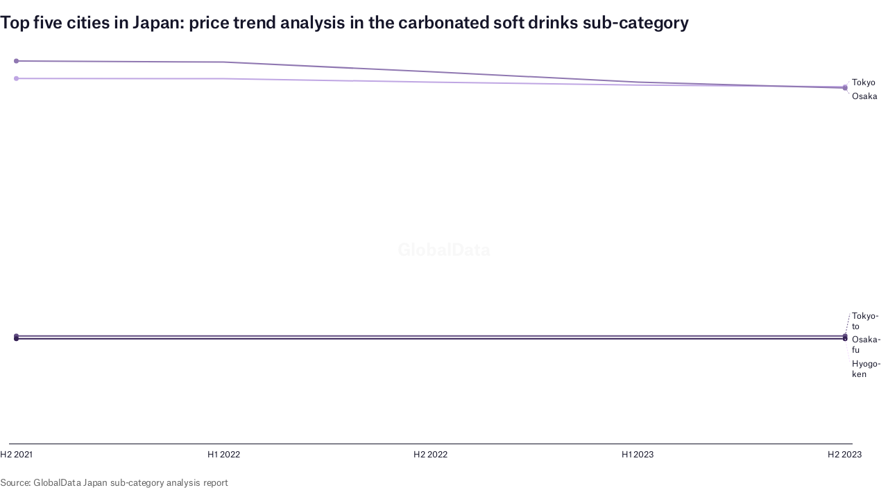

--- FILE ---
content_type: text/javascript
request_url: https://datawrapper.dwcdn.net/lib/vis/d3-lines.c8d368de.js
body_size: 154239
content:
!function(){"use strict";function t(t,e){return t<e?-1:t>e?1:t>=e?0:NaN}function e(e){return 1===e.length&&(e=function(e){return function(n,r){return t(e(n),r)}}(e)),{left:function(t,n,r,i){for(null==r&&(r=0),null==i&&(i=t.length);r<i;){var o=r+i>>>1;e(t[o],n)<0?r=o+1:i=o}return r},right:function(t,n,r,i){for(null==r&&(r=0),null==i&&(i=t.length);r<i;){var o=r+i>>>1;e(t[o],n)>0?i=o:r=o+1}return r}}}var n=e(t).right;function r(t,e){var n,r,i,o=t.length,a=-1;if(null==e){for(;++a<o;)if(null!=(n=t[a])&&n>=n)for(r=i=n;++a<o;)null!=(n=t[a])&&(r>n&&(r=n),i<n&&(i=n))}else for(;++a<o;)if(null!=(n=e(t[a],a,t))&&n>=n)for(r=i=n;++a<o;)null!=(n=e(t[a],a,t))&&(r>n&&(r=n),i<n&&(i=n));return[r,i]}var i=Math.sqrt(50),o=Math.sqrt(10),a=Math.sqrt(2);function s(t,e,n){var r,i,o,a,s=-1;if(n=+n,(t=+t)==(e=+e)&&n>0)return[t];if((r=e<t)&&(i=t,t=e,e=i),0===(a=l(t,e,n))||!isFinite(a))return[];if(a>0)for(t=Math.ceil(t/a),e=Math.floor(e/a),o=new Array(i=Math.ceil(e-t+1));++s<i;)o[s]=(t+s)*a;else for(t=Math.floor(t*a),e=Math.ceil(e*a),o=new Array(i=Math.ceil(t-e+1));++s<i;)o[s]=(t-s)/a;return r&&o.reverse(),o}function l(t,e,n){var r=(e-t)/Math.max(0,n),s=Math.floor(Math.log(r)/Math.LN10),l=r/Math.pow(10,s);return s>=0?(l>=i?10:l>=o?5:l>=a?2:1)*Math.pow(10,s):-Math.pow(10,-s)/(l>=i?10:l>=o?5:l>=a?2:1)}function c(t,e,n){var r=Math.abs(e-t)/Math.max(0,n),s=Math.pow(10,Math.floor(Math.log(r)/Math.LN10)),l=r/s;return l>=i?s*=10:l>=o?s*=5:l>=a&&(s*=2),e<t?-s:s}function u(t,e){var n,r,i=t.length,o=-1;if(null==e){for(;++o<i;)if(null!=(n=t[o])&&n>=n)for(r=n;++o<i;)null!=(n=t[o])&&r>n&&(r=n)}else for(;++o<i;)if(null!=(n=e(t[o],o,t))&&n>=n)for(r=n;++o<i;)null!=(n=e(t[o],o,t))&&r>n&&(r=n);return r}function f(t,e,n){t.prototype=e.prototype=n,n.constructor=t}function h(t,e){var n=Object.create(t.prototype);for(var r in e)n[r]=e[r];return n}function p(){}var d="\\s*([+-]?\\d+)\\s*",g="\\s*([+-]?\\d*\\.?\\d+(?:[eE][+-]?\\d+)?)\\s*",m="\\s*([+-]?\\d*\\.?\\d+(?:[eE][+-]?\\d+)?)%\\s*",y=/^#([0-9a-f]{3,8})$/,b=new RegExp("^rgb\\("+[d,d,d]+"\\)$"),v=new RegExp("^rgb\\("+[m,m,m]+"\\)$"),x=new RegExp("^rgba\\("+[d,d,d,g]+"\\)$"),w=new RegExp("^rgba\\("+[m,m,m,g]+"\\)$"),k=new RegExp("^hsl\\("+[g,m,m]+"\\)$"),M=new RegExp("^hsla\\("+[g,m,m,g]+"\\)$"),_={aliceblue:15792383,antiquewhite:16444375,aqua:65535,aquamarine:8388564,azure:15794175,beige:16119260,bisque:16770244,black:0,blanchedalmond:16772045,blue:255,blueviolet:9055202,brown:10824234,burlywood:14596231,cadetblue:6266528,chartreuse:8388352,chocolate:13789470,coral:16744272,cornflowerblue:6591981,cornsilk:16775388,crimson:14423100,cyan:65535,darkblue:139,darkcyan:35723,darkgoldenrod:12092939,darkgray:11119017,darkgreen:25600,darkgrey:11119017,darkkhaki:12433259,darkmagenta:9109643,darkolivegreen:5597999,darkorange:16747520,darkorchid:10040012,darkred:9109504,darksalmon:15308410,darkseagreen:9419919,darkslateblue:4734347,darkslategray:3100495,darkslategrey:3100495,darkturquoise:52945,darkviolet:9699539,deeppink:16716947,deepskyblue:49151,dimgray:6908265,dimgrey:6908265,dodgerblue:2003199,firebrick:11674146,floralwhite:16775920,forestgreen:2263842,fuchsia:16711935,gainsboro:14474460,ghostwhite:16316671,gold:16766720,goldenrod:14329120,gray:8421504,green:32768,greenyellow:11403055,grey:8421504,honeydew:15794160,hotpink:16738740,indianred:13458524,indigo:4915330,ivory:16777200,khaki:15787660,lavender:15132410,lavenderblush:16773365,lawngreen:8190976,lemonchiffon:16775885,lightblue:11393254,lightcoral:15761536,lightcyan:14745599,lightgoldenrodyellow:16448210,lightgray:13882323,lightgreen:9498256,lightgrey:13882323,lightpink:16758465,lightsalmon:16752762,lightseagreen:2142890,lightskyblue:8900346,lightslategray:7833753,lightslategrey:7833753,lightsteelblue:11584734,lightyellow:16777184,lime:65280,limegreen:3329330,linen:16445670,magenta:16711935,maroon:8388608,mediumaquamarine:6737322,mediumblue:205,mediumorchid:12211667,mediumpurple:9662683,mediumseagreen:3978097,mediumslateblue:8087790,mediumspringgreen:64154,mediumturquoise:4772300,mediumvioletred:13047173,midnightblue:1644912,mintcream:16121850,mistyrose:16770273,moccasin:16770229,navajowhite:16768685,navy:128,oldlace:16643558,olive:8421376,olivedrab:7048739,orange:16753920,orangered:16729344,orchid:14315734,palegoldenrod:15657130,palegreen:10025880,paleturquoise:11529966,palevioletred:14381203,papayawhip:16773077,peachpuff:16767673,peru:13468991,pink:16761035,plum:14524637,powderblue:11591910,purple:8388736,rebeccapurple:6697881,red:16711680,rosybrown:12357519,royalblue:4286945,saddlebrown:9127187,salmon:16416882,sandybrown:16032864,seagreen:3050327,seashell:16774638,sienna:10506797,silver:12632256,skyblue:8900331,slateblue:6970061,slategray:7372944,slategrey:7372944,snow:16775930,springgreen:65407,steelblue:4620980,tan:13808780,teal:32896,thistle:14204888,tomato:16737095,turquoise:4251856,violet:15631086,wheat:16113331,white:16777215,whitesmoke:16119285,yellow:16776960,yellowgreen:10145074};function A(){return this.rgb().formatHex()}function E(){return this.rgb().formatRgb()}function T(t){var e,n;return t=(t+"").trim().toLowerCase(),(e=y.exec(t))?(n=e[1].length,e=parseInt(e[1],16),6===n?$(e):3===n?new L(e>>8&15|e>>4&240,e>>4&15|240&e,(15&e)<<4|15&e,1):8===n?O(e>>24&255,e>>16&255,e>>8&255,(255&e)/255):4===n?O(e>>12&15|e>>8&240,e>>8&15|e>>4&240,e>>4&15|240&e,((15&e)<<4|15&e)/255):null):(e=b.exec(t))?new L(e[1],e[2],e[3],1):(e=v.exec(t))?new L(255*e[1]/100,255*e[2]/100,255*e[3]/100,1):(e=x.exec(t))?O(e[1],e[2],e[3],e[4]):(e=w.exec(t))?O(255*e[1]/100,255*e[2]/100,255*e[3]/100,e[4]):(e=k.exec(t))?I(e[1],e[2]/100,e[3]/100,1):(e=M.exec(t))?I(e[1],e[2]/100,e[3]/100,e[4]):_.hasOwnProperty(t)?$(_[t]):"transparent"===t?new L(NaN,NaN,NaN,0):null}function $(t){return new L(t>>16&255,t>>8&255,255&t,1)}function O(t,e,n,r){return r<=0&&(t=e=n=NaN),new L(t,e,n,r)}function N(t){return t instanceof p||(t=T(t)),t?new L((t=t.rgb()).r,t.g,t.b,t.opacity):new L}function S(t,e,n,r){return 1===arguments.length?N(t):new L(t,e,n,null==r?1:r)}function L(t,e,n,r){this.r=+t,this.g=+e,this.b=+n,this.opacity=+r}function C(){return"#"+R(this.r)+R(this.g)+R(this.b)}function D(){var t=this.opacity;return(1===(t=isNaN(t)?1:Math.max(0,Math.min(1,t)))?"rgb(":"rgba(")+Math.max(0,Math.min(255,Math.round(this.r)||0))+", "+Math.max(0,Math.min(255,Math.round(this.g)||0))+", "+Math.max(0,Math.min(255,Math.round(this.b)||0))+(1===t?")":", "+t+")")}function R(t){return((t=Math.max(0,Math.min(255,Math.round(t)||0)))<16?"0":"")+t.toString(16)}function I(t,e,n,r){return r<=0?t=e=n=NaN:n<=0||n>=1?t=e=NaN:e<=0&&(t=NaN),new P(t,e,n,r)}function z(t){if(t instanceof P)return new P(t.h,t.s,t.l,t.opacity);if(t instanceof p||(t=T(t)),!t)return new P;if(t instanceof P)return t;var e=(t=t.rgb()).r/255,n=t.g/255,r=t.b/255,i=Math.min(e,n,r),o=Math.max(e,n,r),a=NaN,s=o-i,l=(o+i)/2;return s?(a=e===o?(n-r)/s+6*(n<r):n===o?(r-e)/s+2:(e-n)/s+4,s/=l<.5?o+i:2-o-i,a*=60):s=l>0&&l<1?0:a,new P(a,s,l,t.opacity)}function P(t,e,n,r){this.h=+t,this.s=+e,this.l=+n,this.opacity=+r}function j(t,e,n){return 255*(t<60?e+(n-e)*t/60:t<180?n:t<240?e+(n-e)*(240-t)/60:e)}f(p,T,{copy:function(t){return Object.assign(new this.constructor,this,t)},displayable:function(){return this.rgb().displayable()},hex:A,formatHex:A,formatHsl:function(){return z(this).formatHsl()},formatRgb:E,toString:E}),f(L,S,h(p,{brighter:function(t){return t=null==t?1/.7:Math.pow(1/.7,t),new L(this.r*t,this.g*t,this.b*t,this.opacity)},darker:function(t){return t=null==t?.7:Math.pow(.7,t),new L(this.r*t,this.g*t,this.b*t,this.opacity)},rgb:function(){return this},displayable:function(){return-.5<=this.r&&this.r<255.5&&-.5<=this.g&&this.g<255.5&&-.5<=this.b&&this.b<255.5&&0<=this.opacity&&this.opacity<=1},hex:C,formatHex:C,formatRgb:D,toString:D})),f(P,(function(t,e,n,r){return 1===arguments.length?z(t):new P(t,e,n,null==r?1:r)}),h(p,{brighter:function(t){return t=null==t?1/.7:Math.pow(1/.7,t),new P(this.h,this.s,this.l*t,this.opacity)},darker:function(t){return t=null==t?.7:Math.pow(.7,t),new P(this.h,this.s,this.l*t,this.opacity)},rgb:function(){var t=this.h%360+360*(this.h<0),e=isNaN(t)||isNaN(this.s)?0:this.s,n=this.l,r=n+(n<.5?n:1-n)*e,i=2*n-r;return new L(j(t>=240?t-240:t+120,i,r),j(t,i,r),j(t<120?t+240:t-120,i,r),this.opacity)},displayable:function(){return(0<=this.s&&this.s<=1||isNaN(this.s))&&0<=this.l&&this.l<=1&&0<=this.opacity&&this.opacity<=1},formatHsl:function(){var t=this.opacity;return(1===(t=isNaN(t)?1:Math.max(0,Math.min(1,t)))?"hsl(":"hsla(")+(this.h||0)+", "+100*(this.s||0)+"%, "+100*(this.l||0)+"%"+(1===t?")":", "+t+")")}}));var F=Math.PI/180,U=180/Math.PI,B=6/29*3*(6/29);function H(t){if(t instanceof Y)return new Y(t.l,t.a,t.b,t.opacity);if(t instanceof Z)return J(t);t instanceof L||(t=N(t));var e,n,r=X(t.r),i=X(t.g),o=X(t.b),a=W((.2225045*r+.7168786*i+.0606169*o)/1);return r===i&&i===o?e=n=a:(e=W((.4360747*r+.3850649*i+.1430804*o)/.96422),n=W((.0139322*r+.0971045*i+.7141733*o)/.82521)),new Y(116*a-16,500*(e-a),200*(a-n),t.opacity)}function q(t,e,n,r){return 1===arguments.length?H(t):new Y(t,e,n,null==r?1:r)}function Y(t,e,n,r){this.l=+t,this.a=+e,this.b=+n,this.opacity=+r}function W(t){return t>6/29*(6/29)*(6/29)?Math.pow(t,1/3):t/B+4/29}function G(t){return t>6/29?t*t*t:B*(t-4/29)}function V(t){return 255*(t<=.0031308?12.92*t:1.055*Math.pow(t,1/2.4)-.055)}function X(t){return(t/=255)<=.04045?t/12.92:Math.pow((t+.055)/1.055,2.4)}function K(t){if(t instanceof Z)return new Z(t.h,t.c,t.l,t.opacity);if(t instanceof Y||(t=H(t)),0===t.a&&0===t.b)return new Z(NaN,0<t.l&&t.l<100?0:NaN,t.l,t.opacity);var e=Math.atan2(t.b,t.a)*U;return new Z(e<0?e+360:e,Math.sqrt(t.a*t.a+t.b*t.b),t.l,t.opacity)}function Z(t,e,n,r){this.h=+t,this.c=+e,this.l=+n,this.opacity=+r}function J(t){if(isNaN(t.h))return new Y(t.l,0,0,t.opacity);var e=t.h*F;return new Y(t.l,Math.cos(e)*t.c,Math.sin(e)*t.c,t.opacity)}f(Y,q,h(p,{brighter:function(t){return new Y(this.l+18*(null==t?1:t),this.a,this.b,this.opacity)},darker:function(t){return new Y(this.l-18*(null==t?1:t),this.a,this.b,this.opacity)},rgb:function(){var t=(this.l+16)/116,e=isNaN(this.a)?t:t+this.a/500,n=isNaN(this.b)?t:t-this.b/200;return new L(V(3.1338561*(e=.96422*G(e))-1.6168667*(t=1*G(t))-.4906146*(n=.82521*G(n))),V(-.9787684*e+1.9161415*t+.033454*n),V(.0719453*e-.2289914*t+1.4052427*n),this.opacity)}})),f(Z,(function(t,e,n,r){return 1===arguments.length?K(t):new Z(t,e,n,null==r?1:r)}),h(p,{brighter:function(t){return new Z(this.h,this.c,this.l+18*(null==t?1:t),this.opacity)},darker:function(t){return new Z(this.h,this.c,this.l-18*(null==t?1:t),this.opacity)},rgb:function(){return J(this).rgb()}}));var Q="http://www.w3.org/1999/xhtml",tt={svg:"http://www.w3.org/2000/svg",xhtml:Q,xlink:"http://www.w3.org/1999/xlink",xml:"http://www.w3.org/XML/1998/namespace",xmlns:"http://www.w3.org/2000/xmlns/"};function et(t){var e=t+="",n=e.indexOf(":");return n>=0&&"xmlns"!==(e=t.slice(0,n))&&(t=t.slice(n+1)),tt.hasOwnProperty(e)?{space:tt[e],local:t}:t}function nt(t){return function(){var e=this.ownerDocument,n=this.namespaceURI;return n===Q&&e.documentElement.namespaceURI===Q?e.createElement(t):e.createElementNS(n,t)}}function rt(t){return function(){return this.ownerDocument.createElementNS(t.space,t.local)}}function it(t){var e=et(t);return(e.local?rt:nt)(e)}function ot(){}function at(t){return null==t?ot:function(){return this.querySelector(t)}}function st(){return[]}function lt(t){return new Array(t.length)}function ct(t,e){this.ownerDocument=t.ownerDocument,this.namespaceURI=t.namespaceURI,this._next=null,this._parent=t,this.__data__=e}function ut(t,e,n,r,i,o){for(var a,s=0,l=e.length,c=o.length;s<c;++s)(a=e[s])?(a.__data__=o[s],r[s]=a):n[s]=new ct(t,o[s]);for(;s<l;++s)(a=e[s])&&(i[s]=a)}function ft(t,e,n,r,i,o,a){var s,l,c,u={},f=e.length,h=o.length,p=new Array(f);for(s=0;s<f;++s)(l=e[s])&&(p[s]=c="$"+a.call(l,l.__data__,s,e),c in u?i[s]=l:u[c]=l);for(s=0;s<h;++s)(l=u[c="$"+a.call(t,o[s],s,o)])?(r[s]=l,l.__data__=o[s],u[c]=null):n[s]=new ct(t,o[s]);for(s=0;s<f;++s)(l=e[s])&&u[p[s]]===l&&(i[s]=l)}function ht(t,e){return t<e?-1:t>e?1:t>=e?0:NaN}function pt(t){return function(){this.removeAttribute(t)}}function dt(t){return function(){this.removeAttributeNS(t.space,t.local)}}function gt(t,e){return function(){this.setAttribute(t,e)}}function mt(t,e){return function(){this.setAttributeNS(t.space,t.local,e)}}function yt(t,e){return function(){var n=e.apply(this,arguments);null==n?this.removeAttribute(t):this.setAttribute(t,n)}}function bt(t,e){return function(){var n=e.apply(this,arguments);null==n?this.removeAttributeNS(t.space,t.local):this.setAttributeNS(t.space,t.local,n)}}function vt(t){return t.ownerDocument&&t.ownerDocument.defaultView||t.document&&t||t.defaultView}function xt(t){return function(){this.style.removeProperty(t)}}function wt(t,e,n){return function(){this.style.setProperty(t,e,n)}}function kt(t,e,n){return function(){var r=e.apply(this,arguments);null==r?this.style.removeProperty(t):this.style.setProperty(t,r,n)}}function Mt(t,e){return t.style.getPropertyValue(e)||vt(t).getComputedStyle(t,null).getPropertyValue(e)}function _t(t){return function(){delete this[t]}}function At(t,e){return function(){this[t]=e}}function Et(t,e){return function(){var n=e.apply(this,arguments);null==n?delete this[t]:this[t]=n}}function Tt(t){return t.trim().split(/^|\s+/)}function $t(t){return t.classList||new Ot(t)}function Ot(t){this._node=t,this._names=Tt(t.getAttribute("class")||"")}function Nt(t,e){for(var n=$t(t),r=-1,i=e.length;++r<i;)n.add(e[r])}function St(t,e){for(var n=$t(t),r=-1,i=e.length;++r<i;)n.remove(e[r])}function Lt(t){return function(){Nt(this,t)}}function Ct(t){return function(){St(this,t)}}function Dt(t,e){return function(){(e.apply(this,arguments)?Nt:St)(this,t)}}function Rt(){this.textContent=""}function It(t){return function(){this.textContent=t}}function zt(t){return function(){var e=t.apply(this,arguments);this.textContent=null==e?"":e}}function Pt(){this.innerHTML=""}function jt(t){return function(){this.innerHTML=t}}function Ft(t){return function(){var e=t.apply(this,arguments);this.innerHTML=null==e?"":e}}function Ut(){this.nextSibling&&this.parentNode.appendChild(this)}function Bt(){this.previousSibling&&this.parentNode.insertBefore(this,this.parentNode.firstChild)}function Ht(){return null}function qt(){var t=this.parentNode;t&&t.removeChild(this)}function Yt(){var t=this.cloneNode(!1),e=this.parentNode;return e?e.insertBefore(t,this.nextSibling):t}function Wt(){var t=this.cloneNode(!0),e=this.parentNode;return e?e.insertBefore(t,this.nextSibling):t}ct.prototype={constructor:ct,appendChild:function(t){return this._parent.insertBefore(t,this._next)},insertBefore:function(t,e){return this._parent.insertBefore(t,e)},querySelector:function(t){return this._parent.querySelector(t)},querySelectorAll:function(t){return this._parent.querySelectorAll(t)}},Ot.prototype={add:function(t){this._names.indexOf(t)<0&&(this._names.push(t),this._node.setAttribute("class",this._names.join(" ")))},remove:function(t){var e=this._names.indexOf(t);e>=0&&(this._names.splice(e,1),this._node.setAttribute("class",this._names.join(" ")))},contains:function(t){return this._names.indexOf(t)>=0}};var Gt={},Vt=null;function Xt(t,e,n){return t=Kt(t,e,n),function(e){var n=e.relatedTarget;n&&(n===this||8&n.compareDocumentPosition(this))||t.call(this,e)}}function Kt(t,e,n){return function(r){var i=Vt;Vt=r;try{t.call(this,this.__data__,e,n)}finally{Vt=i}}}function Zt(t){return t.trim().split(/^|\s+/).map((function(t){var e="",n=t.indexOf(".");return n>=0&&(e=t.slice(n+1),t=t.slice(0,n)),{type:t,name:e}}))}function Jt(t){return function(){var e=this.__on;if(e){for(var n,r=0,i=-1,o=e.length;r<o;++r)n=e[r],t.type&&n.type!==t.type||n.name!==t.name?e[++i]=n:this.removeEventListener(n.type,n.listener,n.capture);++i?e.length=i:delete this.__on}}}function Qt(t,e,n){var r=Gt.hasOwnProperty(t.type)?Xt:Kt;return function(i,o,a){var s,l=this.__on,c=r(e,o,a);if(l)for(var u=0,f=l.length;u<f;++u)if((s=l[u]).type===t.type&&s.name===t.name)return this.removeEventListener(s.type,s.listener,s.capture),this.addEventListener(s.type,s.listener=c,s.capture=n),void(s.value=e);this.addEventListener(t.type,c,n),s={type:t.type,name:t.name,value:e,listener:c,capture:n},l?l.push(s):this.__on=[s]}}function te(t,e,n){var r=vt(t),i=r.CustomEvent;"function"==typeof i?i=new i(e,n):(i=r.document.createEvent("Event"),n?(i.initEvent(e,n.bubbles,n.cancelable),i.detail=n.detail):i.initEvent(e,!1,!1)),t.dispatchEvent(i)}function ee(t,e){return function(){return te(this,t,e)}}function ne(t,e){return function(){return te(this,t,e.apply(this,arguments))}}"undefined"!=typeof document&&("onmouseenter"in document.documentElement||(Gt={mouseenter:"mouseover",mouseleave:"mouseout"}));var re=[null];function ie(t,e){this._groups=t,this._parents=e}function oe(){return new ie([[document.documentElement]],re)}function ae(t){return"string"==typeof t?new ie([[document.querySelector(t)]],[document.documentElement]):new ie([[t]],re)}function se(t){if("string"==typeof t){var e,n={},r=t.split(/([\.#])/g);for(t=r.shift();e=r.shift();)"."==e?n.class=n.class?n.class+" "+r.shift():r.shift():"#"==e&&(n.id=r.shift());return{tag:t,attr:n}}return t}function le(){return null}ie.prototype=oe.prototype={constructor:ie,select:function(t){"function"!=typeof t&&(t=at(t));for(var e=this._groups,n=e.length,r=new Array(n),i=0;i<n;++i)for(var o,a,s=e[i],l=s.length,c=r[i]=new Array(l),u=0;u<l;++u)(o=s[u])&&(a=t.call(o,o.__data__,u,s))&&("__data__"in o&&(a.__data__=o.__data__),c[u]=a);return new ie(r,this._parents)},selectAll:function(t){"function"!=typeof t&&(t=function(t){return null==t?st:function(){return this.querySelectorAll(t)}}(t));for(var e=this._groups,n=e.length,r=[],i=[],o=0;o<n;++o)for(var a,s=e[o],l=s.length,c=0;c<l;++c)(a=s[c])&&(r.push(t.call(a,a.__data__,c,s)),i.push(a));return new ie(r,i)},filter:function(t){"function"!=typeof t&&(t=function(t){return function(){return this.matches(t)}}(t));for(var e=this._groups,n=e.length,r=new Array(n),i=0;i<n;++i)for(var o,a=e[i],s=a.length,l=r[i]=[],c=0;c<s;++c)(o=a[c])&&t.call(o,o.__data__,c,a)&&l.push(o);return new ie(r,this._parents)},data:function(t,e){if(!t)return p=new Array(this.size()),c=-1,this.each((function(t){p[++c]=t})),p;var n=e?ft:ut,r=this._parents,i=this._groups;"function"!=typeof t&&(t=function(t){return function(){return t}}(t));for(var o=i.length,a=new Array(o),s=new Array(o),l=new Array(o),c=0;c<o;++c){var u=r[c],f=i[c],h=f.length,p=t.call(u,u&&u.__data__,c,r),d=p.length,g=s[c]=new Array(d),m=a[c]=new Array(d);n(u,f,g,m,l[c]=new Array(h),p,e);for(var y,b,v=0,x=0;v<d;++v)if(y=g[v]){for(v>=x&&(x=v+1);!(b=m[x])&&++x<d;);y._next=b||null}}return(a=new ie(a,r))._enter=s,a._exit=l,a},enter:function(){return new ie(this._enter||this._groups.map(lt),this._parents)},exit:function(){return new ie(this._exit||this._groups.map(lt),this._parents)},join:function(t,e,n){var r=this.enter(),i=this,o=this.exit();return r="function"==typeof t?t(r):r.append(t+""),null!=e&&(i=e(i)),null==n?o.remove():n(o),r&&i?r.merge(i).order():i},merge:function(t){for(var e=this._groups,n=t._groups,r=e.length,i=n.length,o=Math.min(r,i),a=new Array(r),s=0;s<o;++s)for(var l,c=e[s],u=n[s],f=c.length,h=a[s]=new Array(f),p=0;p<f;++p)(l=c[p]||u[p])&&(h[p]=l);for(;s<r;++s)a[s]=e[s];return new ie(a,this._parents)},order:function(){for(var t=this._groups,e=-1,n=t.length;++e<n;)for(var r,i=t[e],o=i.length-1,a=i[o];--o>=0;)(r=i[o])&&(a&&4^r.compareDocumentPosition(a)&&a.parentNode.insertBefore(r,a),a=r);return this},sort:function(t){function e(e,n){return e&&n?t(e.__data__,n.__data__):!e-!n}t||(t=ht);for(var n=this._groups,r=n.length,i=new Array(r),o=0;o<r;++o){for(var a,s=n[o],l=s.length,c=i[o]=new Array(l),u=0;u<l;++u)(a=s[u])&&(c[u]=a);c.sort(e)}return new ie(i,this._parents).order()},call:function(){var t=arguments[0];return arguments[0]=this,t.apply(null,arguments),this},nodes:function(){var t=new Array(this.size()),e=-1;return this.each((function(){t[++e]=this})),t},node:function(){for(var t=this._groups,e=0,n=t.length;e<n;++e)for(var r=t[e],i=0,o=r.length;i<o;++i){var a=r[i];if(a)return a}return null},size:function(){var t=0;return this.each((function(){++t})),t},empty:function(){return!this.node()},each:function(t){for(var e=this._groups,n=0,r=e.length;n<r;++n)for(var i,o=e[n],a=0,s=o.length;a<s;++a)(i=o[a])&&t.call(i,i.__data__,a,o);return this},attr:function(t,e){var n=et(t);if(arguments.length<2){var r=this.node();return n.local?r.getAttributeNS(n.space,n.local):r.getAttribute(n)}return this.each((null==e?n.local?dt:pt:"function"==typeof e?n.local?bt:yt:n.local?mt:gt)(n,e))},style:function(t,e,n){return arguments.length>1?this.each((null==e?xt:"function"==typeof e?kt:wt)(t,e,null==n?"":n)):Mt(this.node(),t)},property:function(t,e){return arguments.length>1?this.each((null==e?_t:"function"==typeof e?Et:At)(t,e)):this.node()[t]},classed:function(t,e){var n=Tt(t+"");if(arguments.length<2){for(var r=$t(this.node()),i=-1,o=n.length;++i<o;)if(!r.contains(n[i]))return!1;return!0}return this.each(("function"==typeof e?Dt:e?Lt:Ct)(n,e))},text:function(t){return arguments.length?this.each(null==t?Rt:("function"==typeof t?zt:It)(t)):this.node().textContent},html:function(t){return arguments.length?this.each(null==t?Pt:("function"==typeof t?Ft:jt)(t)):this.node().innerHTML},raise:function(){return this.each(Ut)},lower:function(){return this.each(Bt)},append:function(t){var e="function"==typeof t?t:it(t);return this.select((function(){return this.appendChild(e.apply(this,arguments))}))},insert:function(t,e){var n="function"==typeof t?t:it(t),r=null==e?Ht:"function"==typeof e?e:at(e);return this.select((function(){return this.insertBefore(n.apply(this,arguments),r.apply(this,arguments)||null)}))},remove:function(){return this.each(qt)},clone:function(t){return this.select(t?Wt:Yt)},datum:function(t){return arguments.length?this.property("__data__",t):this.node().__data__},on:function(t,e,n){var r,i,o=Zt(t+""),a=o.length;if(!(arguments.length<2)){for(s=e?Qt:Jt,null==n&&(n=!1),r=0;r<a;++r)this.each(s(o[r],e,n));return this}var s=this.node().__on;if(s)for(var l,c=0,u=s.length;c<u;++c)for(r=0,l=s[c];r<a;++r)if((i=o[r]).type===l.type&&i.name===l.name)return l.value},dispatch:function(t,e){return this.each(("function"==typeof e?ne:ee)(t,e))}};const ce=/^(allowReorder|attributeName|attributeType|autoReverse|baseFrequency|baseProfile|calcMode|clipPathUnits|contentScriptType|contentStyleType|diffuseConstant|edgeMode|externalResourcesRequired|filterRes|filterUnits|glyphRef|gradientTransform|gradientUnits|kernelMatrix|kernelUnitLength|keyPoints|keySplines|keyTimes|lengthAdjust|limitingConeAngle|markerHeight|markerUnits|markerWidth|maskContentUnits|maskUnits|numOctaves|pathLength|patternContentUnits|patternTransform|patternUnits|pointsAtX|pointsAtY|pointsAtZ|preserveAlpha|preserveAspectRatio|primitiveUnits|referrerPolicy|refX|refY|repeatCount|repeatDur|requiredExtensions|requiredFeatures|specularConstant|specularExponent|spreadMethod|startOffset|stdDeviation|stitchTiles|surfaceScale|systemLanguage|tableValues|targetX|targetY|textLength|viewBox|viewTarget|xChannelSelector|yChannelSelector|zoomAndPan)$/;function ue(){for(var t=arguments,e=0,n=t.length;e<n;)"string"!=typeof t[e]&&"number"!=typeof t[e]||(t[e]=function(t){return function(e){return e[t]}}(t[e])),e++;return function(e){for(var n=0,r=t.length;n++<r;)e=t[n-1].call(this,e);return e}}function fe(t){return"function"==typeof t?function(e,n){return t(e)<t(n)?-1:t(e)>t(n)?1:t(e)>=t(n)?0:NaN}:function(e,n){return e[t]<n[t]?-1:e[t]>n[t]?1:e[t]>=n[t]?0:NaN}}function he(){}function pe(t,e){var n=new he;if(t instanceof he)t.each((function(t,e){n.set(e,t)}));else if(Array.isArray(t)){var r,i=-1,o=t.length;if(null==e)for(;++i<o;)n.set(i,t[i]);else for(;++i<o;)n.set(e(r=t[i],i,t),r)}else if(t)for(var a in t)n.set(a,t[a]);return n}function de(){}ue.not=function(t){return!t},ue.run=function(t){return t()},ue.objToFn=function(t,e){return 1==arguments.length&&(e=void 0),function(n){return void 0!==t[n]?t[n]:e}},he.prototype=pe.prototype={constructor:he,has:function(t){return"$"+t in this},get:function(t){return this["$"+t]},set:function(t,e){return this["$"+t]=e,this},remove:function(t){var e="$"+t;return e in this&&delete this[e]},clear:function(){for(var t in this)"$"===t[0]&&delete this[t]},keys:function(){var t=[];for(var e in this)"$"===e[0]&&t.push(e.slice(1));return t},values:function(){var t=[];for(var e in this)"$"===e[0]&&t.push(this[e]);return t},entries:function(){var t=[];for(var e in this)"$"===e[0]&&t.push({key:e.slice(1),value:this[e]});return t},size:function(){var t=0;for(var e in this)"$"===e[0]&&++t;return t},empty:function(){for(var t in this)if("$"===t[0])return!1;return!0},each:function(t){for(var e in this)"$"===e[0]&&t(this[e],e.slice(1),this)}};var ge=pe.prototype;function me(t,e){switch(arguments.length){case 0:break;case 1:this.range(t);break;default:this.range(e).domain(t)}return this}de.prototype={constructor:de,has:ge.has,add:function(t){return this["$"+(t+="")]=t,this},remove:ge.remove,clear:ge.clear,values:ge.keys,size:ge.size,empty:ge.empty,each:ge.each},oe.prototype.translate=function(t,e){var n=this.node();return n?n.getBBox?this.attr("transform",(function(n,r){var i="function"==typeof t?t.call(this,n,r):t;return 0===e?i=[i,0]:1===e&&(i=[0,i]),"translate("+i[0]+","+i[1]+")"})):this.style("transform",(function(n,r){var i="function"==typeof t?t.call(this,n,r):t;return 0===e?i=[i,0]:1===e&&(i=[0,i]),"translate("+i[0]+"px,"+i[1]+"px)"})):this},oe.prototype.append=function(t){var e,n;"function"==typeof t?e=t:(n=se(t),e=it(n.tag));var r=this.select((function(){return this.appendChild(e.apply(this,arguments))}));if(n)for(var i in n.attr)r.attr(i,n.attr[i]);return r},oe.prototype.insert=function(t,e){var n=se(t),r=it(n.tag),i=null==e?le:"function"==typeof e?e:at(e),o=this.select((function(){return this.insertBefore(r.apply(this,arguments),i.apply(this,arguments)||null)}));for(var a in n.attr)o.attr(a,n.attr[a]);return o},oe.prototype.parent=function(){var t=[];return this.filter((function(){return!(t.indexOf(this.parentNode)>-1||(t.push(this.parentNode),0))})).select((function(){return this.parentNode}))},oe.prototype.selectAppend=function(t){var e,n=at(t),r=se(t);for(var i in t=it(r.tag),e=this.select((function(){return n.apply(this,arguments)||this.appendChild(t.apply(this,arguments))})),r.attr)e.attr(i,r.attr[i]);return e},oe.prototype.tspans=function(t,e){return this.selectAll("tspan").data((function(e,n){return("function"==typeof t?t.call(this,e,n):t).map((function(t){return{line:t,parent:e}}))})).enter().append("tspan").text((function(t){return t.line})).attr("x",0).attr("dy",(function(t,n){return n?("function"==typeof e?e.call(this,t.parent,t.line,n):e)||15:0}))},oe.prototype.appendMany=function(t,e){if("string"==typeof e){console.warn("DEPRECATED: jetpack's appendMany order of arguments has changed. It's appendMany('div', data) from now on");var n=e;e=t,t=n}return this.selectAll(null).data(e).enter().append(t)},oe.prototype.at=function(t,e){if("object"==typeof t){for(var n in t)this.attr(ce.test(n)?n:n.replace(/([a-z\d])([A-Z])/g,"$1-$2").toLowerCase(),t[n]);return this}return 1==arguments.length?this.attr(t):this.attr(t,e)},oe.prototype.st=function(t,e){if("object"==typeof t){for(var n in t)r(this,n,t[n]);return this}return 1==arguments.length?this.style(t):r(this,t,e);function r(t,e,n){return e=e.replace(/([a-z\d])([A-Z])/g,"$1-$2").toLowerCase(),~"top left bottom right padding-top padding-left padding-bottom padding-right border-top b-width border-left-width border-botto-width m border-right-width margin-top margin-left margin-bottom margin-right font-size width stroke-width line-height margin padding border border-radius max-width min-width max-height min-height".indexOf(e)?t.style(e,"function"==typeof n?o(n):i(n)):t.style(e,n),t}function i(t){return t.match?t:t+"px"}function o(t){return function(){var e=t.apply(this,arguments);return i(e)}}},oe.prototype.prop=oe.prototype.property;var ye=Array.prototype,be=ye.map,ve=ye.slice;function xe(t){return function(){return t}}function we(t,e){var n=e-t;return n?function(t,e){return function(n){return t+n*e}}(t,n):xe(isNaN(t)?e:t)}var ke=function t(e){var n=function(t){return 1==(t=+t)?we:function(e,n){return n-e?function(t,e,n){return t=Math.pow(t,n),e=Math.pow(e,n)-t,n=1/n,function(r){return Math.pow(t+r*e,n)}}(e,n,t):xe(isNaN(e)?n:e)}}(e);function r(t,e){var r=n((t=S(t)).r,(e=S(e)).r),i=n(t.g,e.g),o=n(t.b,e.b),a=we(t.opacity,e.opacity);return function(e){return t.r=r(e),t.g=i(e),t.b=o(e),t.opacity=a(e),t+""}}return r.gamma=t,r}(1);function Me(t,e){e||(e=[]);var n,r=t?Math.min(e.length,t.length):0,i=e.slice();return function(o){for(n=0;n<r;++n)i[n]=t[n]*(1-o)+e[n]*o;return i}}function _e(t,e){var n,r=e?e.length:0,i=t?Math.min(r,t.length):0,o=new Array(i),a=new Array(r);for(n=0;n<i;++n)o[n]=Se(t[n],e[n]);for(;n<r;++n)a[n]=e[n];return function(t){for(n=0;n<i;++n)a[n]=o[n](t);return a}}function Ae(t,e){var n=new Date;return t=+t,e=+e,function(r){return n.setTime(t*(1-r)+e*r),n}}function Ee(t,e){return t=+t,e=+e,function(n){return t*(1-n)+e*n}}function Te(t,e){var n,r={},i={};for(n in null!==t&&"object"==typeof t||(t={}),null!==e&&"object"==typeof e||(e={}),e)n in t?r[n]=Se(t[n],e[n]):i[n]=e[n];return function(t){for(n in r)i[n]=r[n](t);return i}}var $e=/[-+]?(?:\d+\.?\d*|\.?\d+)(?:[eE][-+]?\d+)?/g,Oe=new RegExp($e.source,"g");function Ne(t,e){var n,r,i,o=$e.lastIndex=Oe.lastIndex=0,a=-1,s=[],l=[];for(t+="",e+="";(n=$e.exec(t))&&(r=Oe.exec(e));)(i=r.index)>o&&(i=e.slice(o,i),s[a]?s[a]+=i:s[++a]=i),(n=n[0])===(r=r[0])?s[a]?s[a]+=r:s[++a]=r:(s[++a]=null,l.push({i:a,x:Ee(n,r)})),o=Oe.lastIndex;return o<e.length&&(i=e.slice(o),s[a]?s[a]+=i:s[++a]=i),s.length<2?l[0]?function(t){return function(e){return t(e)+""}}(l[0].x):function(t){return function(){return t}}(e):(e=l.length,function(t){for(var n,r=0;r<e;++r)s[(n=l[r]).i]=n.x(t);return s.join("")})}function Se(t,e){var n,r=typeof e;return null==e||"boolean"===r?xe(e):("number"===r?Ee:"string"===r?(n=T(e))?(e=n,ke):Ne:e instanceof T?ke:e instanceof Date?Ae:function(t){return ArrayBuffer.isView(t)&&!(t instanceof DataView)}(e)?Me:Array.isArray(e)?_e:"function"!=typeof e.valueOf&&"function"!=typeof e.toString||isNaN(e)?Te:Ee)(t,e)}function Le(t,e){return t=+t,e=+e,function(n){return Math.round(t*(1-n)+e*n)}}function Ce(t){return+t}var De=[0,1];function Re(t){return t}function Ie(t,e){return(e-=t=+t)?function(n){return(n-t)/e}:function(t){return function(){return t}}(isNaN(e)?NaN:.5)}function ze(t){var e,n=t[0],r=t[t.length-1];return n>r&&(e=n,n=r,r=e),function(t){return Math.max(n,Math.min(r,t))}}function Pe(t,e,n){var r=t[0],i=t[1],o=e[0],a=e[1];return i<r?(r=Ie(i,r),o=n(a,o)):(r=Ie(r,i),o=n(o,a)),function(t){return o(r(t))}}function je(t,e,r){var i=Math.min(t.length,e.length)-1,o=new Array(i),a=new Array(i),s=-1;for(t[i]<t[0]&&(t=t.slice().reverse(),e=e.slice().reverse());++s<i;)o[s]=Ie(t[s],t[s+1]),a[s]=r(e[s],e[s+1]);return function(e){var r=n(t,e,1,i)-1;return a[r](o[r](e))}}function Fe(t,e){return e.domain(t.domain()).range(t.range()).interpolate(t.interpolate()).clamp(t.clamp()).unknown(t.unknown())}function Ue(){var t,e,n,r,i,o,a=De,s=De,l=Se,c=Re;function u(){return r=Math.min(a.length,s.length)>2?je:Pe,i=o=null,f}function f(e){return isNaN(e=+e)?n:(i||(i=r(a.map(t),s,l)))(t(c(e)))}return f.invert=function(n){return c(e((o||(o=r(s,a.map(t),Ee)))(n)))},f.domain=function(t){return arguments.length?(a=be.call(t,Ce),c===Re||(c=ze(a)),u()):a.slice()},f.range=function(t){return arguments.length?(s=ve.call(t),u()):s.slice()},f.rangeRound=function(t){return s=ve.call(t),l=Le,u()},f.clamp=function(t){return arguments.length?(c=t?ze(a):Re,f):c!==Re},f.interpolate=function(t){return arguments.length?(l=t,u()):l},f.unknown=function(t){return arguments.length?(n=t,f):n},function(n,r){return t=n,e=r,u()}}function Be(t,e){return Ue()(t,e)}function He(t,e){if((n=(t=e?t.toExponential(e-1):t.toExponential()).indexOf("e"))<0)return null;var n,r=t.slice(0,n);return[r.length>1?r[0]+r.slice(2):r,+t.slice(n+1)]}function qe(t){return(t=He(Math.abs(t)))?t[1]:NaN}var Ye,We=/^(?:(.)?([<>=^]))?([+\-( ])?([$#])?(0)?(\d+)?(,)?(\.\d+)?(~)?([a-z%])?$/i;function Ge(t){if(!(e=We.exec(t)))throw new Error("invalid format: "+t);var e;return new Ve({fill:e[1],align:e[2],sign:e[3],symbol:e[4],zero:e[5],width:e[6],comma:e[7],precision:e[8]&&e[8].slice(1),trim:e[9],type:e[10]})}function Ve(t){this.fill=void 0===t.fill?" ":t.fill+"",this.align=void 0===t.align?">":t.align+"",this.sign=void 0===t.sign?"-":t.sign+"",this.symbol=void 0===t.symbol?"":t.symbol+"",this.zero=!!t.zero,this.width=void 0===t.width?void 0:+t.width,this.comma=!!t.comma,this.precision=void 0===t.precision?void 0:+t.precision,this.trim=!!t.trim,this.type=void 0===t.type?"":t.type+""}function Xe(t,e){var n=He(t,e);if(!n)return t+"";var r=n[0],i=n[1];return i<0?"0."+new Array(-i).join("0")+r:r.length>i+1?r.slice(0,i+1)+"."+r.slice(i+1):r+new Array(i-r.length+2).join("0")}Ge.prototype=Ve.prototype,Ve.prototype.toString=function(){return this.fill+this.align+this.sign+this.symbol+(this.zero?"0":"")+(void 0===this.width?"":Math.max(1,0|this.width))+(this.comma?",":"")+(void 0===this.precision?"":"."+Math.max(0,0|this.precision))+(this.trim?"~":"")+this.type};var Ke={"%":function(t,e){return(100*t).toFixed(e)},b:function(t){return Math.round(t).toString(2)},c:function(t){return t+""},d:function(t){return Math.abs(t=Math.round(t))>=1e21?t.toLocaleString("en").replace(/,/g,""):t.toString(10)},e:function(t,e){return t.toExponential(e)},f:function(t,e){return t.toFixed(e)},g:function(t,e){return t.toPrecision(e)},o:function(t){return Math.round(t).toString(8)},p:function(t,e){return Xe(100*t,e)},r:Xe,s:function(t,e){var n=He(t,e);if(!n)return t+"";var r=n[0],i=n[1],o=i-(Ye=3*Math.max(-8,Math.min(8,Math.floor(i/3))))+1,a=r.length;return o===a?r:o>a?r+new Array(o-a+1).join("0"):o>0?r.slice(0,o)+"."+r.slice(o):"0."+new Array(1-o).join("0")+He(t,Math.max(0,e+o-1))[0]},X:function(t){return Math.round(t).toString(16).toUpperCase()},x:function(t){return Math.round(t).toString(16)}};function Ze(t){return t}var Je,Qe,tn,en=Array.prototype.map,nn=["y","z","a","f","p","n","µ","m","","k","M","G","T","P","E","Z","Y"];function rn(t){var e=t.domain;return t.ticks=function(t){var n=e();return s(n[0],n[n.length-1],null==t?10:t)},t.tickFormat=function(t,n){var r=e();return function(t,e,n,r){var i,o=c(t,e,n);switch((r=Ge(null==r?",f":r)).type){case"s":var a=Math.max(Math.abs(t),Math.abs(e));return null!=r.precision||isNaN(i=function(t,e){return Math.max(0,3*Math.max(-8,Math.min(8,Math.floor(qe(e)/3)))-qe(Math.abs(t)))}(o,a))||(r.precision=i),tn(r,a);case"":case"e":case"g":case"p":case"r":null!=r.precision||isNaN(i=function(t,e){return t=Math.abs(t),e=Math.abs(e)-t,Math.max(0,qe(e)-qe(t))+1}(o,Math.max(Math.abs(t),Math.abs(e))))||(r.precision=i-("e"===r.type));break;case"f":case"%":null!=r.precision||isNaN(i=function(t){return Math.max(0,-qe(Math.abs(t)))}(o))||(r.precision=i-2*("%"===r.type))}return Qe(r)}(r[0],r[r.length-1],null==t?10:t,n)},t.nice=function(n){null==n&&(n=10);var r,i=e(),o=0,a=i.length-1,s=i[o],c=i[a];return c<s&&(r=s,s=c,c=r,r=o,o=a,a=r),(r=l(s,c,n))>0?r=l(s=Math.floor(s/r)*r,c=Math.ceil(c/r)*r,n):r<0&&(r=l(s=Math.ceil(s*r)/r,c=Math.floor(c*r)/r,n)),r>0?(i[o]=Math.floor(s/r)*r,i[a]=Math.ceil(c/r)*r,e(i)):r<0&&(i[o]=Math.ceil(s*r)/r,i[a]=Math.floor(c*r)/r,e(i)),t},t}function on(){var t=Be(Re,Re);return t.copy=function(){return Fe(t,on())},me.apply(t,arguments),rn(t)}function an(t,e){var n,r=0,i=(t=t.slice()).length-1,o=t[r],a=t[i];return a<o&&(n=r,r=i,i=n,n=o,o=a,a=n),t[r]=e.floor(o),t[i]=e.ceil(a),t}function sn(t){return Math.log(t)}function ln(t){return Math.exp(t)}function cn(t){return-Math.log(-t)}function un(t){return-Math.exp(-t)}function fn(t){return isFinite(t)?+("1e"+t):t<0?0:t}function hn(t){return function(e){return-t(-e)}}function pn(t){var e,n,r=t(sn,ln),i=r.domain,o=10;function a(){return e=function(t){return t===Math.E?Math.log:10===t&&Math.log10||2===t&&Math.log2||(t=Math.log(t),function(e){return Math.log(e)/t})}(o),n=function(t){return 10===t?fn:t===Math.E?Math.exp:function(e){return Math.pow(t,e)}}(o),i()[0]<0?(e=hn(e),n=hn(n),t(cn,un)):t(sn,ln),r}return r.base=function(t){return arguments.length?(o=+t,a()):o},r.domain=function(t){return arguments.length?(i(t),a()):i()},r.ticks=function(t){var r,a=i(),l=a[0],c=a[a.length-1];(r=c<l)&&(p=l,l=c,c=p);var u,f,h,p=e(l),d=e(c),g=null==t?10:+t,m=[];if(!(o%1)&&d-p<g){if(p=Math.round(p)-1,d=Math.round(d)+1,l>0){for(;p<d;++p)for(f=1,u=n(p);f<o;++f)if(!((h=u*f)<l)){if(h>c)break;m.push(h)}}else for(;p<d;++p)for(f=o-1,u=n(p);f>=1;--f)if(!((h=u*f)<l)){if(h>c)break;m.push(h)}}else m=s(p,d,Math.min(d-p,g)).map(n);return r?m.reverse():m},r.tickFormat=function(t,i){if(null==i&&(i=10===o?".0e":","),"function"!=typeof i&&(i=Qe(i)),t===1/0)return i;null==t&&(t=10);var a=Math.max(1,o*t/r.ticks().length);return function(t){var r=t/n(Math.round(e(t)));return r*o<o-.5&&(r*=o),r<=a?i(t):""}},r.nice=function(){return i(an(i(),{floor:function(t){return n(Math.floor(e(t)))},ceil:function(t){return n(Math.ceil(e(t)))}}))},r}function dn(){var t=pn(Ue()).domain([1,10]);return t.copy=function(){return Fe(t,dn()).base(t.base())},me.apply(t,arguments),t}Je=function(t){var e,n,r=void 0===t.grouping||void 0===t.thousands?Ze:(e=en.call(t.grouping,Number),n=t.thousands+"",function(t,r){for(var i=t.length,o=[],a=0,s=e[0],l=0;i>0&&s>0&&(l+s+1>r&&(s=Math.max(1,r-l)),o.push(t.substring(i-=s,i+s)),!((l+=s+1)>r));)s=e[a=(a+1)%e.length];return o.reverse().join(n)}),i=void 0===t.currency?"":t.currency[0]+"",o=void 0===t.currency?"":t.currency[1]+"",a=void 0===t.decimal?".":t.decimal+"",s=void 0===t.numerals?Ze:function(t){return function(e){return e.replace(/[0-9]/g,(function(e){return t[+e]}))}}(en.call(t.numerals,String)),l=void 0===t.percent?"%":t.percent+"",c=void 0===t.minus?"-":t.minus+"",u=void 0===t.nan?"NaN":t.nan+"";function f(t){var e=(t=Ge(t)).fill,n=t.align,f=t.sign,h=t.symbol,p=t.zero,d=t.width,g=t.comma,m=t.precision,y=t.trim,b=t.type;"n"===b?(g=!0,b="g"):Ke[b]||(void 0===m&&(m=12),y=!0,b="g"),(p||"0"===e&&"="===n)&&(p=!0,e="0",n="=");var v="$"===h?i:"#"===h&&/[boxX]/.test(b)?"0"+b.toLowerCase():"",x="$"===h?o:/[%p]/.test(b)?l:"",w=Ke[b],k=/[defgprs%]/.test(b);function M(t){var i,o,l,h=v,M=x;if("c"===b)M=w(t)+M,t="";else{var _=(t=+t)<0||1/t<0;if(t=isNaN(t)?u:w(Math.abs(t),m),y&&(t=function(t){t:for(var e,n=t.length,r=1,i=-1;r<n;++r)switch(t[r]){case".":i=e=r;break;case"0":0===i&&(i=r),e=r;break;default:if(!+t[r])break t;i>0&&(i=0)}return i>0?t.slice(0,i)+t.slice(e+1):t}(t)),_&&0==+t&&"+"!==f&&(_=!1),h=(_?"("===f?f:c:"-"===f||"("===f?"":f)+h,M=("s"===b?nn[8+Ye/3]:"")+M+(_&&"("===f?")":""),k)for(i=-1,o=t.length;++i<o;)if(48>(l=t.charCodeAt(i))||l>57){M=(46===l?a+t.slice(i+1):t.slice(i))+M,t=t.slice(0,i);break}}g&&!p&&(t=r(t,1/0));var A=h.length+t.length+M.length,E=A<d?new Array(d-A+1).join(e):"";switch(g&&p&&(t=r(E+t,E.length?d-M.length:1/0),E=""),n){case"<":t=h+t+M+E;break;case"=":t=h+E+t+M;break;case"^":t=E.slice(0,A=E.length>>1)+h+t+M+E.slice(A);break;default:t=E+h+t+M}return s(t)}return m=void 0===m?6:/[gprs]/.test(b)?Math.max(1,Math.min(21,m)):Math.max(0,Math.min(20,m)),M.toString=function(){return t+""},M}return{format:f,formatPrefix:function(t,e){var n=f(((t=Ge(t)).type="f",t)),r=3*Math.max(-8,Math.min(8,Math.floor(qe(e)/3))),i=Math.pow(10,-r),o=nn[8+r/3];return function(t){return n(i*t)+o}}}}({decimal:".",thousands:",",grouping:[3],currency:["$",""],minus:"-"}),Qe=Je.format,tn=Je.formatPrefix;var gn=new Date,mn=new Date;function yn(t,e,n,r){function i(e){return t(e=0===arguments.length?new Date:new Date(+e)),e}return i.floor=function(e){return t(e=new Date(+e)),e},i.ceil=function(n){return t(n=new Date(n-1)),e(n,1),t(n),n},i.round=function(t){var e=i(t),n=i.ceil(t);return t-e<n-t?e:n},i.offset=function(t,n){return e(t=new Date(+t),null==n?1:Math.floor(n)),t},i.range=function(n,r,o){var a,s=[];if(n=i.ceil(n),o=null==o?1:Math.floor(o),!(n<r&&o>0))return s;do{s.push(a=new Date(+n)),e(n,o),t(n)}while(a<n&&n<r);return s},i.filter=function(n){return yn((function(e){if(e>=e)for(;t(e),!n(e);)e.setTime(e-1)}),(function(t,r){if(t>=t)if(r<0)for(;++r<=0;)for(;e(t,-1),!n(t););else for(;--r>=0;)for(;e(t,1),!n(t););}))},n&&(i.count=function(e,r){return gn.setTime(+e),mn.setTime(+r),t(gn),t(mn),Math.floor(n(gn,mn))},i.every=function(t){return t=Math.floor(t),isFinite(t)&&t>0?t>1?i.filter(r?function(e){return r(e)%t==0}:function(e){return i.count(0,e)%t==0}):i:null}),i}var bn=yn((function(){}),(function(t,e){t.setTime(+t+e)}),(function(t,e){return e-t}));bn.every=function(t){return t=Math.floor(t),isFinite(t)&&t>0?t>1?yn((function(e){e.setTime(Math.floor(e/t)*t)}),(function(e,n){e.setTime(+e+n*t)}),(function(e,n){return(n-e)/t})):bn:null};var vn=bn;bn.range;var xn=yn((function(t){t.setTime(t-t.getMilliseconds())}),(function(t,e){t.setTime(+t+1e3*e)}),(function(t,e){return(e-t)/1e3}),(function(t){return t.getUTCSeconds()})),wn=xn;xn.range;var kn=yn((function(t){t.setTime(t-t.getMilliseconds()-1e3*t.getSeconds())}),(function(t,e){t.setTime(+t+6e4*e)}),(function(t,e){return(e-t)/6e4}),(function(t){return t.getMinutes()})),Mn=kn;kn.range;var _n=yn((function(t){t.setTime(t-t.getMilliseconds()-1e3*t.getSeconds()-6e4*t.getMinutes())}),(function(t,e){t.setTime(+t+36e5*e)}),(function(t,e){return(e-t)/36e5}),(function(t){return t.getHours()})),An=_n;_n.range;var En=yn((function(t){t.setHours(0,0,0,0)}),(function(t,e){t.setDate(t.getDate()+e)}),(function(t,e){return(e-t-6e4*(e.getTimezoneOffset()-t.getTimezoneOffset()))/864e5}),(function(t){return t.getDate()-1})),Tn=En;function $n(t){return yn((function(e){e.setDate(e.getDate()-(e.getDay()+7-t)%7),e.setHours(0,0,0,0)}),(function(t,e){t.setDate(t.getDate()+7*e)}),(function(t,e){return(e-t-6e4*(e.getTimezoneOffset()-t.getTimezoneOffset()))/6048e5}))}En.range;var On=$n(0),Nn=$n(1),Sn=$n(2),Ln=$n(3),Cn=$n(4),Dn=$n(5),Rn=$n(6);On.range,Nn.range,Sn.range,Ln.range,Cn.range,Dn.range,Rn.range;var In=yn((function(t){t.setDate(1),t.setHours(0,0,0,0)}),(function(t,e){t.setMonth(t.getMonth()+e)}),(function(t,e){return e.getMonth()-t.getMonth()+12*(e.getFullYear()-t.getFullYear())}),(function(t){return t.getMonth()})),zn=In;In.range;var Pn=yn((function(t){t.setMonth(0,1),t.setHours(0,0,0,0)}),(function(t,e){t.setFullYear(t.getFullYear()+e)}),(function(t,e){return e.getFullYear()-t.getFullYear()}),(function(t){return t.getFullYear()}));Pn.every=function(t){return isFinite(t=Math.floor(t))&&t>0?yn((function(e){e.setFullYear(Math.floor(e.getFullYear()/t)*t),e.setMonth(0,1),e.setHours(0,0,0,0)}),(function(e,n){e.setFullYear(e.getFullYear()+n*t)})):null};var jn=Pn;Pn.range;var Fn=yn((function(t){t.setUTCHours(0,0,0,0)}),(function(t,e){t.setUTCDate(t.getUTCDate()+e)}),(function(t,e){return(e-t)/864e5}),(function(t){return t.getUTCDate()-1})),Un=Fn;function Bn(t){return yn((function(e){e.setUTCDate(e.getUTCDate()-(e.getUTCDay()+7-t)%7),e.setUTCHours(0,0,0,0)}),(function(t,e){t.setUTCDate(t.getUTCDate()+7*e)}),(function(t,e){return(e-t)/6048e5}))}Fn.range;var Hn=Bn(0),qn=Bn(1),Yn=Bn(2),Wn=Bn(3),Gn=Bn(4),Vn=Bn(5),Xn=Bn(6);Hn.range,qn.range,Yn.range,Wn.range,Gn.range,Vn.range,Xn.range;var Kn=yn((function(t){t.setUTCMonth(0,1),t.setUTCHours(0,0,0,0)}),(function(t,e){t.setUTCFullYear(t.getUTCFullYear()+e)}),(function(t,e){return e.getUTCFullYear()-t.getUTCFullYear()}),(function(t){return t.getUTCFullYear()}));Kn.every=function(t){return isFinite(t=Math.floor(t))&&t>0?yn((function(e){e.setUTCFullYear(Math.floor(e.getUTCFullYear()/t)*t),e.setUTCMonth(0,1),e.setUTCHours(0,0,0,0)}),(function(e,n){e.setUTCFullYear(e.getUTCFullYear()+n*t)})):null};var Zn=Kn;function Jn(t){if(0<=t.y&&t.y<100){var e=new Date(-1,t.m,t.d,t.H,t.M,t.S,t.L);return e.setFullYear(t.y),e}return new Date(t.y,t.m,t.d,t.H,t.M,t.S,t.L)}function Qn(t){if(0<=t.y&&t.y<100){var e=new Date(Date.UTC(-1,t.m,t.d,t.H,t.M,t.S,t.L));return e.setUTCFullYear(t.y),e}return new Date(Date.UTC(t.y,t.m,t.d,t.H,t.M,t.S,t.L))}function tr(t,e,n){return{y:t,m:e,d:n,H:0,M:0,S:0,L:0}}Kn.range;var er,nr,rr={"-":"",_:" ",0:"0"},ir=/^\s*\d+/,or=/^%/,ar=/[\\^$*+?|[\]().{}]/g;function sr(t,e,n){var r=t<0?"-":"",i=(r?-t:t)+"",o=i.length;return r+(o<n?new Array(n-o+1).join(e)+i:i)}function lr(t){return t.replace(ar,"\\$&")}function cr(t){return new RegExp("^(?:"+t.map(lr).join("|")+")","i")}function ur(t){for(var e={},n=-1,r=t.length;++n<r;)e[t[n].toLowerCase()]=n;return e}function fr(t,e,n){var r=ir.exec(e.slice(n,n+1));return r?(t.w=+r[0],n+r[0].length):-1}function hr(t,e,n){var r=ir.exec(e.slice(n,n+1));return r?(t.u=+r[0],n+r[0].length):-1}function pr(t,e,n){var r=ir.exec(e.slice(n,n+2));return r?(t.U=+r[0],n+r[0].length):-1}function dr(t,e,n){var r=ir.exec(e.slice(n,n+2));return r?(t.V=+r[0],n+r[0].length):-1}function gr(t,e,n){var r=ir.exec(e.slice(n,n+2));return r?(t.W=+r[0],n+r[0].length):-1}function mr(t,e,n){var r=ir.exec(e.slice(n,n+4));return r?(t.y=+r[0],n+r[0].length):-1}function yr(t,e,n){var r=ir.exec(e.slice(n,n+2));return r?(t.y=+r[0]+(+r[0]>68?1900:2e3),n+r[0].length):-1}function br(t,e,n){var r=/^(Z)|([+-]\d\d)(?::?(\d\d))?/.exec(e.slice(n,n+6));return r?(t.Z=r[1]?0:-(r[2]+(r[3]||"00")),n+r[0].length):-1}function vr(t,e,n){var r=ir.exec(e.slice(n,n+1));return r?(t.q=3*r[0]-3,n+r[0].length):-1}function xr(t,e,n){var r=ir.exec(e.slice(n,n+2));return r?(t.m=r[0]-1,n+r[0].length):-1}function wr(t,e,n){var r=ir.exec(e.slice(n,n+2));return r?(t.d=+r[0],n+r[0].length):-1}function kr(t,e,n){var r=ir.exec(e.slice(n,n+3));return r?(t.m=0,t.d=+r[0],n+r[0].length):-1}function Mr(t,e,n){var r=ir.exec(e.slice(n,n+2));return r?(t.H=+r[0],n+r[0].length):-1}function _r(t,e,n){var r=ir.exec(e.slice(n,n+2));return r?(t.M=+r[0],n+r[0].length):-1}function Ar(t,e,n){var r=ir.exec(e.slice(n,n+2));return r?(t.S=+r[0],n+r[0].length):-1}function Er(t,e,n){var r=ir.exec(e.slice(n,n+3));return r?(t.L=+r[0],n+r[0].length):-1}function Tr(t,e,n){var r=ir.exec(e.slice(n,n+6));return r?(t.L=Math.floor(r[0]/1e3),n+r[0].length):-1}function $r(t,e,n){var r=or.exec(e.slice(n,n+1));return r?n+r[0].length:-1}function Or(t,e,n){var r=ir.exec(e.slice(n));return r?(t.Q=+r[0],n+r[0].length):-1}function Nr(t,e,n){var r=ir.exec(e.slice(n));return r?(t.s=+r[0],n+r[0].length):-1}function Sr(t,e){return sr(t.getDate(),e,2)}function Lr(t,e){return sr(t.getHours(),e,2)}function Cr(t,e){return sr(t.getHours()%12||12,e,2)}function Dr(t,e){return sr(1+Tn.count(jn(t),t),e,3)}function Rr(t,e){return sr(t.getMilliseconds(),e,3)}function Ir(t,e){return Rr(t,e)+"000"}function zr(t,e){return sr(t.getMonth()+1,e,2)}function Pr(t,e){return sr(t.getMinutes(),e,2)}function jr(t,e){return sr(t.getSeconds(),e,2)}function Fr(t){var e=t.getDay();return 0===e?7:e}function Ur(t,e){return sr(On.count(jn(t)-1,t),e,2)}function Br(t){var e=t.getDay();return e>=4||0===e?Cn(t):Cn.ceil(t)}function Hr(t,e){return t=Br(t),sr(Cn.count(jn(t),t)+(4===jn(t).getDay()),e,2)}function qr(t){return t.getDay()}function Yr(t,e){return sr(Nn.count(jn(t)-1,t),e,2)}function Wr(t,e){return sr(t.getFullYear()%100,e,2)}function Gr(t,e){return sr((t=Br(t)).getFullYear()%100,e,2)}function Vr(t,e){return sr(t.getFullYear()%1e4,e,4)}function Xr(t,e){var n=t.getDay();return sr((t=n>=4||0===n?Cn(t):Cn.ceil(t)).getFullYear()%1e4,e,4)}function Kr(t){var e=t.getTimezoneOffset();return(e>0?"-":(e*=-1,"+"))+sr(e/60|0,"0",2)+sr(e%60,"0",2)}function Zr(t,e){return sr(t.getUTCDate(),e,2)}function Jr(t,e){return sr(t.getUTCHours(),e,2)}function Qr(t,e){return sr(t.getUTCHours()%12||12,e,2)}function ti(t,e){return sr(1+Un.count(Zn(t),t),e,3)}function ei(t,e){return sr(t.getUTCMilliseconds(),e,3)}function ni(t,e){return ei(t,e)+"000"}function ri(t,e){return sr(t.getUTCMonth()+1,e,2)}function ii(t,e){return sr(t.getUTCMinutes(),e,2)}function oi(t,e){return sr(t.getUTCSeconds(),e,2)}function ai(t){var e=t.getUTCDay();return 0===e?7:e}function si(t,e){return sr(Hn.count(Zn(t)-1,t),e,2)}function li(t){var e=t.getUTCDay();return e>=4||0===e?Gn(t):Gn.ceil(t)}function ci(t,e){return t=li(t),sr(Gn.count(Zn(t),t)+(4===Zn(t).getUTCDay()),e,2)}function ui(t){return t.getUTCDay()}function fi(t,e){return sr(qn.count(Zn(t)-1,t),e,2)}function hi(t,e){return sr(t.getUTCFullYear()%100,e,2)}function pi(t,e){return sr((t=li(t)).getUTCFullYear()%100,e,2)}function di(t,e){return sr(t.getUTCFullYear()%1e4,e,4)}function gi(t,e){var n=t.getUTCDay();return sr((t=n>=4||0===n?Gn(t):Gn.ceil(t)).getUTCFullYear()%1e4,e,4)}function mi(){return"+0000"}function yi(){return"%"}function bi(t){return+t}function vi(t){return Math.floor(+t/1e3)}function xi(t){return new Date(t)}function wi(t){return t instanceof Date?+t:+new Date(+t)}function ki(t,n,r,i,o,a,s,l,u){var f=Be(Re,Re),h=f.invert,p=f.domain,d=u(".%L"),g=u(":%S"),m=u("%I:%M"),y=u("%I %p"),b=u("%a %d"),v=u("%b %d"),x=u("%B"),w=u("%Y"),k=[[s,1,1e3],[s,5,5e3],[s,15,15e3],[s,30,3e4],[a,1,6e4],[a,5,3e5],[a,15,9e5],[a,30,18e5],[o,1,36e5],[o,3,108e5],[o,6,216e5],[o,12,432e5],[i,1,864e5],[i,2,1728e5],[r,1,6048e5],[n,1,2592e6],[n,3,7776e6],[t,1,31536e6]];function M(e){return(s(e)<e?d:a(e)<e?g:o(e)<e?m:i(e)<e?y:n(e)<e?r(e)<e?b:v:t(e)<e?x:w)(e)}function _(n,r,i,o){if(null==n&&(n=10),"number"==typeof n){var a=Math.abs(i-r)/n,s=e((function(t){return t[2]})).right(k,a);s===k.length?(o=c(r/31536e6,i/31536e6,n),n=t):s?(o=(s=k[a/k[s-1][2]<k[s][2]/a?s-1:s])[1],n=s[0]):(o=Math.max(c(r,i,n),1),n=l)}return null==o?n:n.every(o)}return f.invert=function(t){return new Date(h(t))},f.domain=function(t){return arguments.length?p(be.call(t,wi)):p().map(xi)},f.ticks=function(t,e){var n,r=p(),i=r[0],o=r[r.length-1],a=o<i;return a&&(n=i,i=o,o=n),n=(n=_(t,i,o,e))?n.range(i,o+1):[],a?n.reverse():n},f.tickFormat=function(t,e){return null==e?M:u(e)},f.nice=function(t,e){var n=p();return(t=_(t,n[0],n[n.length-1],e))?p(an(n,t)):f},f.copy=function(){return Fe(f,ki(t,n,r,i,o,a,s,l,u))},f}function Mi(){return me.apply(ki(jn,zn,On,Tn,An,Mn,wn,vn,nr).domain([new Date(2e3,0,1),new Date(2e3,0,2)]),arguments)}er=function(t){var e=t.dateTime,n=t.date,r=t.time,i=t.periods,o=t.days,a=t.shortDays,s=t.months,l=t.shortMonths,c=cr(i),u=ur(i),f=cr(o),h=ur(o),p=cr(a),d=ur(a),g=cr(s),m=ur(s),y=cr(l),b=ur(l),v={a:function(t){return a[t.getDay()]},A:function(t){return o[t.getDay()]},b:function(t){return l[t.getMonth()]},B:function(t){return s[t.getMonth()]},c:null,d:Sr,e:Sr,f:Ir,g:Gr,G:Xr,H:Lr,I:Cr,j:Dr,L:Rr,m:zr,M:Pr,p:function(t){return i[+(t.getHours()>=12)]},q:function(t){return 1+~~(t.getMonth()/3)},Q:bi,s:vi,S:jr,u:Fr,U:Ur,V:Hr,w:qr,W:Yr,x:null,X:null,y:Wr,Y:Vr,Z:Kr,"%":yi},x={a:function(t){return a[t.getUTCDay()]},A:function(t){return o[t.getUTCDay()]},b:function(t){return l[t.getUTCMonth()]},B:function(t){return s[t.getUTCMonth()]},c:null,d:Zr,e:Zr,f:ni,g:pi,G:gi,H:Jr,I:Qr,j:ti,L:ei,m:ri,M:ii,p:function(t){return i[+(t.getUTCHours()>=12)]},q:function(t){return 1+~~(t.getUTCMonth()/3)},Q:bi,s:vi,S:oi,u:ai,U:si,V:ci,w:ui,W:fi,x:null,X:null,y:hi,Y:di,Z:mi,"%":yi},w={a:function(t,e,n){var r=p.exec(e.slice(n));return r?(t.w=d[r[0].toLowerCase()],n+r[0].length):-1},A:function(t,e,n){var r=f.exec(e.slice(n));return r?(t.w=h[r[0].toLowerCase()],n+r[0].length):-1},b:function(t,e,n){var r=y.exec(e.slice(n));return r?(t.m=b[r[0].toLowerCase()],n+r[0].length):-1},B:function(t,e,n){var r=g.exec(e.slice(n));return r?(t.m=m[r[0].toLowerCase()],n+r[0].length):-1},c:function(t,n,r){return _(t,e,n,r)},d:wr,e:wr,f:Tr,g:yr,G:mr,H:Mr,I:Mr,j:kr,L:Er,m:xr,M:_r,p:function(t,e,n){var r=c.exec(e.slice(n));return r?(t.p=u[r[0].toLowerCase()],n+r[0].length):-1},q:vr,Q:Or,s:Nr,S:Ar,u:hr,U:pr,V:dr,w:fr,W:gr,x:function(t,e,r){return _(t,n,e,r)},X:function(t,e,n){return _(t,r,e,n)},y:yr,Y:mr,Z:br,"%":$r};function k(t,e){return function(n){var r,i,o,a=[],s=-1,l=0,c=t.length;for(n instanceof Date||(n=new Date(+n));++s<c;)37===t.charCodeAt(s)&&(a.push(t.slice(l,s)),null!=(i=rr[r=t.charAt(++s)])?r=t.charAt(++s):i="e"===r?" ":"0",(o=e[r])&&(r=o(n,i)),a.push(r),l=s+1);return a.push(t.slice(l,s)),a.join("")}}function M(t,e){return function(n){var r,i,o=tr(1900,void 0,1);if(_(o,t,n+="",0)!=n.length)return null;if("Q"in o)return new Date(o.Q);if("s"in o)return new Date(1e3*o.s+("L"in o?o.L:0));if(e&&!("Z"in o)&&(o.Z=0),"p"in o&&(o.H=o.H%12+12*o.p),void 0===o.m&&(o.m="q"in o?o.q:0),"V"in o){if(o.V<1||o.V>53)return null;"w"in o||(o.w=1),"Z"in o?(i=(r=Qn(tr(o.y,0,1))).getUTCDay(),r=i>4||0===i?qn.ceil(r):qn(r),r=Un.offset(r,7*(o.V-1)),o.y=r.getUTCFullYear(),o.m=r.getUTCMonth(),o.d=r.getUTCDate()+(o.w+6)%7):(i=(r=Jn(tr(o.y,0,1))).getDay(),r=i>4||0===i?Nn.ceil(r):Nn(r),r=Tn.offset(r,7*(o.V-1)),o.y=r.getFullYear(),o.m=r.getMonth(),o.d=r.getDate()+(o.w+6)%7)}else("W"in o||"U"in o)&&("w"in o||(o.w="u"in o?o.u%7:"W"in o?1:0),i="Z"in o?Qn(tr(o.y,0,1)).getUTCDay():Jn(tr(o.y,0,1)).getDay(),o.m=0,o.d="W"in o?(o.w+6)%7+7*o.W-(i+5)%7:o.w+7*o.U-(i+6)%7);return"Z"in o?(o.H+=o.Z/100|0,o.M+=o.Z%100,Qn(o)):Jn(o)}}function _(t,e,n,r){for(var i,o,a=0,s=e.length,l=n.length;a<s;){if(r>=l)return-1;if(37===(i=e.charCodeAt(a++))){if(i=e.charAt(a++),!(o=w[i in rr?e.charAt(a++):i])||(r=o(t,n,r))<0)return-1}else if(i!=n.charCodeAt(r++))return-1}return r}return v.x=k(n,v),v.X=k(r,v),v.c=k(e,v),x.x=k(n,x),x.X=k(r,x),x.c=k(e,x),{format:function(t){var e=k(t+="",v);return e.toString=function(){return t},e},parse:function(t){var e=M(t+="",!1);return e.toString=function(){return t},e},utcFormat:function(t){var e=k(t+="",x);return e.toString=function(){return t},e},utcParse:function(t){var e=M(t+="",!0);return e.toString=function(){return t},e}}}({dateTime:"%x, %X",date:"%-m/%-d/%Y",time:"%-I:%M:%S %p",periods:["AM","PM"],days:["Sunday","Monday","Tuesday","Wednesday","Thursday","Friday","Saturday"],shortDays:["Sun","Mon","Tue","Wed","Thu","Fri","Sat"],months:["January","February","March","April","May","June","July","August","September","October","November","December"],shortMonths:["Jan","Feb","Mar","Apr","May","Jun","Jul","Aug","Sep","Oct","Nov","Dec"]}),nr=er.format,er.parse,er.utcFormat,er.utcParse;var _i=Math.PI,Ai=2*_i,Ei=Ai-1e-6;function Ti(){this._x0=this._y0=this._x1=this._y1=null,this._=""}function $i(){return new Ti}function Oi(t){return function(){return t}}function Ni(t){this._context=t}function Si(t){return new Ni(t)}function Li(t){return t[0]}function Ci(t){return t[1]}function Di(){var t=Li,e=Ci,n=Oi(!0),r=null,i=Si,o=null;function a(a){var s,l,c,u=a.length,f=!1;for(null==r&&(o=i(c=$i())),s=0;s<=u;++s)!(s<u&&n(l=a[s],s,a))===f&&((f=!f)?o.lineStart():o.lineEnd()),f&&o.point(+t(l,s,a),+e(l,s,a));if(c)return o=null,c+""||null}return a.x=function(e){return arguments.length?(t="function"==typeof e?e:Oi(+e),a):t},a.y=function(t){return arguments.length?(e="function"==typeof t?t:Oi(+t),a):e},a.defined=function(t){return arguments.length?(n="function"==typeof t?t:Oi(!!t),a):n},a.curve=function(t){return arguments.length?(i=t,null!=r&&(o=i(r)),a):i},a.context=function(t){return arguments.length?(null==t?r=o=null:o=i(r=t),a):r},a}function Ri(){var t=Li,e=null,n=Oi(0),r=Ci,i=Oi(!0),o=null,a=Si,s=null;function l(l){var c,u,f,h,p,d=l.length,g=!1,m=new Array(d),y=new Array(d);for(null==o&&(s=a(p=$i())),c=0;c<=d;++c){if(!(c<d&&i(h=l[c],c,l))===g)if(g=!g)u=c,s.areaStart(),s.lineStart();else{for(s.lineEnd(),s.lineStart(),f=c-1;f>=u;--f)s.point(m[f],y[f]);s.lineEnd(),s.areaEnd()}g&&(m[c]=+t(h,c,l),y[c]=+n(h,c,l),s.point(e?+e(h,c,l):m[c],r?+r(h,c,l):y[c]))}if(p)return s=null,p+""||null}function c(){return Di().defined(i).curve(a).context(o)}return l.x=function(n){return arguments.length?(t="function"==typeof n?n:Oi(+n),e=null,l):t},l.x0=function(e){return arguments.length?(t="function"==typeof e?e:Oi(+e),l):t},l.x1=function(t){return arguments.length?(e=null==t?null:"function"==typeof t?t:Oi(+t),l):e},l.y=function(t){return arguments.length?(n="function"==typeof t?t:Oi(+t),r=null,l):n},l.y0=function(t){return arguments.length?(n="function"==typeof t?t:Oi(+t),l):n},l.y1=function(t){return arguments.length?(r=null==t?null:"function"==typeof t?t:Oi(+t),l):r},l.lineX0=l.lineY0=function(){return c().x(t).y(n)},l.lineY1=function(){return c().x(t).y(r)},l.lineX1=function(){return c().x(e).y(n)},l.defined=function(t){return arguments.length?(i="function"==typeof t?t:Oi(!!t),l):i},l.curve=function(t){return arguments.length?(a=t,null!=o&&(s=a(o)),l):a},l.context=function(t){return arguments.length?(null==t?o=s=null:s=a(o=t),l):o},l}function Ii(t,e,n){t._context.bezierCurveTo((2*t._x0+t._x1)/3,(2*t._y0+t._y1)/3,(t._x0+2*t._x1)/3,(t._y0+2*t._y1)/3,(t._x0+4*t._x1+e)/6,(t._y0+4*t._y1+n)/6)}function zi(t){this._context=t}function Pi(t){return new zi(t)}function ji(t,e,n){t._context.bezierCurveTo(t._x1+t._k*(t._x2-t._x0),t._y1+t._k*(t._y2-t._y0),t._x2+t._k*(t._x1-e),t._y2+t._k*(t._y1-n),t._x2,t._y2)}function Fi(t,e){this._context=t,this._k=(1-e)/6}Ti.prototype=$i.prototype={constructor:Ti,moveTo:function(t,e){this._+="M"+(this._x0=this._x1=+t)+","+(this._y0=this._y1=+e)},closePath:function(){null!==this._x1&&(this._x1=this._x0,this._y1=this._y0,this._+="Z")},lineTo:function(t,e){this._+="L"+(this._x1=+t)+","+(this._y1=+e)},quadraticCurveTo:function(t,e,n,r){this._+="Q"+ +t+","+ +e+","+(this._x1=+n)+","+(this._y1=+r)},bezierCurveTo:function(t,e,n,r,i,o){this._+="C"+ +t+","+ +e+","+ +n+","+ +r+","+(this._x1=+i)+","+(this._y1=+o)},arcTo:function(t,e,n,r,i){t=+t,e=+e,n=+n,r=+r,i=+i;var o=this._x1,a=this._y1,s=n-t,l=r-e,c=o-t,u=a-e,f=c*c+u*u;if(i<0)throw new Error("negative radius: "+i);if(null===this._x1)this._+="M"+(this._x1=t)+","+(this._y1=e);else if(f>1e-6)if(Math.abs(u*s-l*c)>1e-6&&i){var h=n-o,p=r-a,d=s*s+l*l,g=h*h+p*p,m=Math.sqrt(d),y=Math.sqrt(f),b=i*Math.tan((_i-Math.acos((d+f-g)/(2*m*y)))/2),v=b/y,x=b/m;Math.abs(v-1)>1e-6&&(this._+="L"+(t+v*c)+","+(e+v*u)),this._+="A"+i+","+i+",0,0,"+ +(u*h>c*p)+","+(this._x1=t+x*s)+","+(this._y1=e+x*l)}else this._+="L"+(this._x1=t)+","+(this._y1=e)},arc:function(t,e,n,r,i,o){t=+t,e=+e,o=!!o;var a=(n=+n)*Math.cos(r),s=n*Math.sin(r),l=t+a,c=e+s,u=1^o,f=o?r-i:i-r;if(n<0)throw new Error("negative radius: "+n);null===this._x1?this._+="M"+l+","+c:(Math.abs(this._x1-l)>1e-6||Math.abs(this._y1-c)>1e-6)&&(this._+="L"+l+","+c),n&&(f<0&&(f=f%Ai+Ai),f>Ei?this._+="A"+n+","+n+",0,1,"+u+","+(t-a)+","+(e-s)+"A"+n+","+n+",0,1,"+u+","+(this._x1=l)+","+(this._y1=c):f>1e-6&&(this._+="A"+n+","+n+",0,"+ +(f>=_i)+","+u+","+(this._x1=t+n*Math.cos(i))+","+(this._y1=e+n*Math.sin(i))))},rect:function(t,e,n,r){this._+="M"+(this._x0=this._x1=+t)+","+(this._y0=this._y1=+e)+"h"+ +n+"v"+ +r+"h"+-n+"Z"},toString:function(){return this._}},Ni.prototype={areaStart:function(){this._line=0},areaEnd:function(){this._line=NaN},lineStart:function(){this._point=0},lineEnd:function(){(this._line||0!==this._line&&1===this._point)&&this._context.closePath(),this._line=1-this._line},point:function(t,e){switch(t=+t,e=+e,this._point){case 0:this._point=1,this._line?this._context.lineTo(t,e):this._context.moveTo(t,e);break;case 1:this._point=2;default:this._context.lineTo(t,e)}}},zi.prototype={areaStart:function(){this._line=0},areaEnd:function(){this._line=NaN},lineStart:function(){this._x0=this._x1=this._y0=this._y1=NaN,this._point=0},lineEnd:function(){switch(this._point){case 3:Ii(this,this._x1,this._y1);case 2:this._context.lineTo(this._x1,this._y1)}(this._line||0!==this._line&&1===this._point)&&this._context.closePath(),this._line=1-this._line},point:function(t,e){switch(t=+t,e=+e,this._point){case 0:this._point=1,this._line?this._context.lineTo(t,e):this._context.moveTo(t,e);break;case 1:this._point=2;break;case 2:this._point=3,this._context.lineTo((5*this._x0+this._x1)/6,(5*this._y0+this._y1)/6);default:Ii(this,t,e)}this._x0=this._x1,this._x1=t,this._y0=this._y1,this._y1=e}},Fi.prototype={areaStart:function(){this._line=0},areaEnd:function(){this._line=NaN},lineStart:function(){this._x0=this._x1=this._x2=this._y0=this._y1=this._y2=NaN,this._point=0},lineEnd:function(){switch(this._point){case 2:this._context.lineTo(this._x2,this._y2);break;case 3:ji(this,this._x1,this._y1)}(this._line||0!==this._line&&1===this._point)&&this._context.closePath(),this._line=1-this._line},point:function(t,e){switch(t=+t,e=+e,this._point){case 0:this._point=1,this._line?this._context.lineTo(t,e):this._context.moveTo(t,e);break;case 1:this._point=2,this._x1=t,this._y1=e;break;case 2:this._point=3;default:ji(this,t,e)}this._x0=this._x1,this._x1=this._x2,this._x2=t,this._y0=this._y1,this._y1=this._y2,this._y2=e}};var Ui=function t(e){function n(t){return new Fi(t,e)}return n.tension=function(e){return t(+e)},n}(0);function Bi(t,e){this._context=t,this._alpha=e}Bi.prototype={areaStart:function(){this._line=0},areaEnd:function(){this._line=NaN},lineStart:function(){this._x0=this._x1=this._x2=this._y0=this._y1=this._y2=NaN,this._l01_a=this._l12_a=this._l23_a=this._l01_2a=this._l12_2a=this._l23_2a=this._point=0},lineEnd:function(){switch(this._point){case 2:this._context.lineTo(this._x2,this._y2);break;case 3:this.point(this._x2,this._y2)}(this._line||0!==this._line&&1===this._point)&&this._context.closePath(),this._line=1-this._line},point:function(t,e){if(t=+t,e=+e,this._point){var n=this._x2-t,r=this._y2-e;this._l23_a=Math.sqrt(this._l23_2a=Math.pow(n*n+r*r,this._alpha))}switch(this._point){case 0:this._point=1,this._line?this._context.lineTo(t,e):this._context.moveTo(t,e);break;case 1:this._point=2;break;case 2:this._point=3;default:!function(t,e,n){var r=t._x1,i=t._y1,o=t._x2,a=t._y2;if(t._l01_a>1e-12){var s=2*t._l01_2a+3*t._l01_a*t._l12_a+t._l12_2a,l=3*t._l01_a*(t._l01_a+t._l12_a);r=(r*s-t._x0*t._l12_2a+t._x2*t._l01_2a)/l,i=(i*s-t._y0*t._l12_2a+t._y2*t._l01_2a)/l}if(t._l23_a>1e-12){var c=2*t._l23_2a+3*t._l23_a*t._l12_a+t._l12_2a,u=3*t._l23_a*(t._l23_a+t._l12_a);o=(o*c+t._x1*t._l23_2a-e*t._l12_2a)/u,a=(a*c+t._y1*t._l23_2a-n*t._l12_2a)/u}t._context.bezierCurveTo(r,i,o,a,t._x2,t._y2)}(this,t,e)}this._l01_a=this._l12_a,this._l12_a=this._l23_a,this._l01_2a=this._l12_2a,this._l12_2a=this._l23_2a,this._x0=this._x1,this._x1=this._x2,this._x2=t,this._y0=this._y1,this._y1=this._y2,this._y2=e}};var Hi=function t(e){function n(t){return e?new Bi(t,e):new Fi(t,0)}return n.alpha=function(e){return t(+e)},n}(.5);function qi(t){return t<0?-1:1}function Yi(t,e,n){var r=t._x1-t._x0,i=e-t._x1,o=(t._y1-t._y0)/(r||i<0&&-0),a=(n-t._y1)/(i||r<0&&-0),s=(o*i+a*r)/(r+i);return(qi(o)+qi(a))*Math.min(Math.abs(o),Math.abs(a),.5*Math.abs(s))||0}function Wi(t,e){var n=t._x1-t._x0;return n?(3*(t._y1-t._y0)/n-e)/2:e}function Gi(t,e,n){var r=t._x0,i=t._y0,o=t._x1,a=t._y1,s=(o-r)/3;t._context.bezierCurveTo(r+s,i+s*e,o-s,a-s*n,o,a)}function Vi(t){this._context=t}function Xi(t){return new Vi(t)}function Ki(t){this._context=t}function Zi(t){var e,n,r=t.length-1,i=new Array(r),o=new Array(r),a=new Array(r);for(i[0]=0,o[0]=2,a[0]=t[0]+2*t[1],e=1;e<r-1;++e)i[e]=1,o[e]=4,a[e]=4*t[e]+2*t[e+1];for(i[r-1]=2,o[r-1]=7,a[r-1]=8*t[r-1]+t[r],e=1;e<r;++e)n=i[e]/o[e-1],o[e]-=n,a[e]-=n*a[e-1];for(i[r-1]=a[r-1]/o[r-1],e=r-2;e>=0;--e)i[e]=(a[e]-i[e+1])/o[e];for(o[r-1]=(t[r]+i[r-1])/2,e=0;e<r-1;++e)o[e]=2*t[e+1]-i[e+1];return[i,o]}function Ji(t){return new Ki(t)}function Qi(t,e){this._context=t,this._t=e}function to(t){return new Qi(t,.5)}function eo(t){return new Qi(t,0)}function no(t){return new Qi(t,1)}function ro(t){return function(){return t}}Vi.prototype={areaStart:function(){this._line=0},areaEnd:function(){this._line=NaN},lineStart:function(){this._x0=this._x1=this._y0=this._y1=this._t0=NaN,this._point=0},lineEnd:function(){switch(this._point){case 2:this._context.lineTo(this._x1,this._y1);break;case 3:Gi(this,this._t0,Wi(this,this._t0))}(this._line||0!==this._line&&1===this._point)&&this._context.closePath(),this._line=1-this._line},point:function(t,e){var n=NaN;if(e=+e,(t=+t)!==this._x1||e!==this._y1){switch(this._point){case 0:this._point=1,this._line?this._context.lineTo(t,e):this._context.moveTo(t,e);break;case 1:this._point=2;break;case 2:this._point=3,Gi(this,Wi(this,n=Yi(this,t,e)),n);break;default:Gi(this,this._t0,n=Yi(this,t,e))}this._x0=this._x1,this._x1=t,this._y0=this._y1,this._y1=e,this._t0=n}}},Object.create(Vi.prototype).point=function(t,e){Vi.prototype.point.call(this,e,t)},Ki.prototype={areaStart:function(){this._line=0},areaEnd:function(){this._line=NaN},lineStart:function(){this._x=[],this._y=[]},lineEnd:function(){var t=this._x,e=this._y,n=t.length;if(n)if(this._line?this._context.lineTo(t[0],e[0]):this._context.moveTo(t[0],e[0]),2===n)this._context.lineTo(t[1],e[1]);else for(var r=Zi(t),i=Zi(e),o=0,a=1;a<n;++o,++a)this._context.bezierCurveTo(r[0][o],i[0][o],r[1][o],i[1][o],t[a],e[a]);(this._line||0!==this._line&&1===n)&&this._context.closePath(),this._line=1-this._line,this._x=this._y=null},point:function(t,e){this._x.push(+t),this._y.push(+e)}},Qi.prototype={areaStart:function(){this._line=0},areaEnd:function(){this._line=NaN},lineStart:function(){this._x=this._y=NaN,this._point=0},lineEnd:function(){0<this._t&&this._t<1&&2===this._point&&this._context.lineTo(this._x,this._y),(this._line||0!==this._line&&1===this._point)&&this._context.closePath(),this._line>=0&&(this._t=1-this._t,this._line=1-this._line)},point:function(t,e){switch(t=+t,e=+e,this._point){case 0:this._point=1,this._line?this._context.lineTo(t,e):this._context.moveTo(t,e);break;case 1:this._point=2;default:if(this._t<=0)this._context.lineTo(this._x,e),this._context.lineTo(t,e);else{var n=this._x*(1-this._t)+t*this._t;this._context.lineTo(n,this._y),this._context.lineTo(n,e)}}this._x=t,this._y=e}};var io=Date.now||function(){return(new Date).getTime()};function oo(t,e,n){if(void 0===e)return t;switch(null==n?3:n){case 1:return function(n){return t.call(e,n)};case 3:return function(n,r,i){return t.call(e,n,r,i)};case 4:return function(n,r,i,o){return t.call(e,n,r,i,o)}}return function(){return t.apply(e,arguments)}}var ao="object"==typeof self&&self.self===self&&self||"object"==typeof global&&global.global===global&&global||Function("return this")()||{},so=Array.prototype,lo=Object.prototype,co="undefined"!=typeof Symbol?Symbol.prototype:null,uo=so.slice,fo=lo.toString,ho=lo.hasOwnProperty,po="undefined"!=typeof ArrayBuffer,go="undefined"!=typeof DataView,mo=Array.isArray,yo=Object.keys,bo=po&&ArrayBuffer.isView,vo=isFinite,xo=!{toString:null}.propertyIsEnumerable("toString"),wo=["valueOf","isPrototypeOf","toString","propertyIsEnumerable","hasOwnProperty","toLocaleString"],ko=Math.pow(2,53)-1;function Mo(t){return function(e){var n=t(e);return"number"==typeof n&&n>=0&&n<=ko}}function _o(t){return function(e){return null==e?void 0:e[t]}}var Ao=_o("length"),Eo=Mo(Ao);function To(t){var e=typeof t;return"function"===e||"object"===e&&!!t}function $o(t,e){return null!=t&&ho.call(t,e)}function Oo(t){var e="[object "+t+"]";return function(t){return fo.call(t)===e}}var No=Oo("Function"),So=ao.document&&ao.document.childNodes;"function"!=typeof/./&&"object"!=typeof Int8Array&&"function"!=typeof So&&(No=function(t){return"function"==typeof t||!1});var Lo=No;function Co(t){if(!To(t))return[];if(yo)return yo(t);var e=[];for(var n in t)$o(t,n)&&e.push(n);return xo&&function(t,e){e=function(t){for(var e={},n=t.length,r=0;r<n;++r)e[t[r]]=!0;return{contains:function(t){return!0===e[t]},push:function(n){return e[n]=!0,t.push(n)}}}(e);var n=wo.length,r=t.constructor,i=Lo(r)&&r.prototype||lo,o="constructor";for($o(t,o)&&!e.contains(o)&&e.push(o);n--;)(o=wo[n])in t&&t[o]!==i[o]&&!e.contains(o)&&e.push(o)}(t,e),e}var Do=mo||Oo("Array"),Ro=Oo("Arguments");!function(){Ro(arguments)||(Ro=function(t){return $o(t,"callee")})}();var Io=Ro;var zo=Oo("Date");function Po(t){return t instanceof Po?t:this instanceof Po?void(this._wrapped=t):new Po(t)}Po.VERSION="1.13.6",Po.prototype.value=function(){return this._wrapped},Po.prototype.valueOf=Po.prototype.toJSON=Po.prototype.value,Po.prototype.toString=function(){return String(this._wrapped)};var jo=_o("byteLength"),Fo=Oo("ArrayBuffer"),Uo=Oo("Object"),Bo=go&&Uo(new DataView(new ArrayBuffer(8)));"undefined"!=typeof Map&&Uo(new Map);var Ho=Oo("DataView"),qo=Bo?function(t){return null!=t&&Lo(t.getInt8)&&Fo(t.buffer)}:Ho,Yo=Mo(jo),Wo=/\[object ((I|Ui)nt(8|16|32)|Float(32|64)|Uint8Clamped|Big(I|Ui)nt64)Array\]/,Go=po?function(t){return bo?bo(t)&&!qo(t):Yo(t)&&Wo.test(fo.call(t))}:ro(!1);function Vo(t){return new Uint8Array(t.buffer||t,t.byteOffset||0,jo(t))}function Xo(t,e){return function t(e,n,r,i){if(e===n)return 0!==e||1/e==1/n;if(null==e||null==n)return!1;if(e!=e)return n!=n;var o=typeof e;return("function"===o||"object"===o||"object"==typeof n)&&function e(n,r,i,o){n instanceof Po&&(n=n._wrapped),r instanceof Po&&(r=r._wrapped);var a=fo.call(n);if(a!==fo.call(r))return!1;if(Bo&&"[object Object]"==a&&qo(n)){if(!qo(r))return!1;a="[object DataView]"}switch(a){case"[object RegExp]":case"[object String]":return""+n==""+r;case"[object Number]":return+n!=+n?+r!=+r:0==+n?1/+n==1/r:+n==+r;case"[object Date]":case"[object Boolean]":return+n==+r;case"[object Symbol]":return co.valueOf.call(n)===co.valueOf.call(r);case"[object ArrayBuffer]":case"[object DataView]":return e(Vo(n),Vo(r),i,o)}var s="[object Array]"===a;if(!s&&Go(n)){if(jo(n)!==jo(r))return!1;if(n.buffer===r.buffer&&n.byteOffset===r.byteOffset)return!0;s=!0}if(!s){if("object"!=typeof n||"object"!=typeof r)return!1;var l=n.constructor,c=r.constructor;if(l!==c&&!(Lo(l)&&l instanceof l&&Lo(c)&&c instanceof c)&&"constructor"in n&&"constructor"in r)return!1}o=o||[];for(var u=(i=i||[]).length;u--;)if(i[u]===n)return o[u]===r;if(i.push(n),o.push(r),s){if((u=n.length)!==r.length)return!1;for(;u--;)if(!t(n[u],r[u],i,o))return!1}else{var f,h=Co(n);if(u=h.length,Co(r).length!==u)return!1;for(;u--;)if(!$o(r,f=h[u])||!t(n[f],r[f],i,o))return!1}return i.pop(),o.pop(),!0}(e,n,r,i)}(t,e)}var Ko=Oo("Symbol");function Zo(t){return!Ko(t)&&vo(t)&&!isNaN(parseFloat(t))}var Jo=Oo("Number");function Qo(t,e,n){return null==t||t.length<1?null==e||n?void 0:[]:null==e||n?t[t.length-1]:function(t,e,n){return uo.call(t,null==e?1:e)}(t,Math.max(0,t.length-e))}var ta=function(t){var e=function(e){return t[e]},n="(?:"+Co(t).join("|")+")",r=RegExp(n),i=RegExp(n,"g");return function(t){return t=null==t?"":""+t,r.test(t)?t.replace(i,e):t}}(function(t){for(var e={},n=Co(t),r=0,i=n.length;r<i;r++)e[t[n[r]]]=n[r];return e}({"&":"&amp;","<":"&lt;",">":"&gt;",'"':"&quot;","'":"&#x27;","`":"&#x60;"}));function ea(t,e,n,r){const i=q(t),[o,a]=n?[Math.min(i.l,r[0]),Math.max(i.l,r[1])]:r;let s=1===e?[i.l]:function(t,e){for(var n=new Array(e),r=0;r<e;++r)n[r]=t(r/(e-1));return n}(Se(o,a),e);if(n&&!s.includes(i.l)){const t=s.reduce((t,e)=>Math.abs(t)>Math.abs(i.l-e)?i.l-e:t,100);s=s.map(e=>e+t)}return s=s.map(t=>q(t,i.a,i.b)),s.map(t=>t.hex())}function na(t){t.reverse();const e=t.length;if(e<3)return t.slice(0);let n=0,r=-2;const i=[],o={},a=Math.ceil(e/2.5);do{n%=e,!o[n]&&(e<5||Math.abs(r-n)>1)?(i.push(t[n]),o[n]=!0,r=n,n+=a):n+=1}while(i.length<e);return i}const ra=t=>e=>({}.hasOwnProperty.call(t,e.key)?t[String(e.key)]:null),ia=(t,e,n)=>r=>r.value>0?t:r.value<0?e:n,oa=(t,e)=>n=>t[(Math.max(0,e)+n.i)%t.length],aa=(t,e)=>function(n){if("string"!=typeof t[0]){t.sort((function(t,e){return t.length-e.length}));let r=t.length-1;return t.forEach((function(t,n){e>(t[n-1]||[]).length&&e<=t.length&&(r=n)})),t[r][n.i%t[r].length]}return t[n.i%t.length]},sa=t=>{let e=0;const n=[];return r=>n[r.i]?n[r.i]:e!==t.length?n[r.i]=t[e++]:null},la=(t,e)=>null===t?e[0]:isNaN(t)?t:e[t%e.length];function ca(t,e){return e||(e=t.slice(0)),Object.freeze(Object.defineProperties(t,{raw:{value:Object.freeze(e)}}))}var ua="undefined"!=typeof globalThis?globalThis:"undefined"!=typeof window?window:"undefined"!=typeof global?global:"undefined"!=typeof self?self:{};function fa(t){return t&&t.__esModule&&Object.prototype.hasOwnProperty.call(t,"default")?t.default:t}var ha,pa,da,ga,ma,ya,ba,va,xa,wa,ka,Ma,_a,Aa,Ea,Ta,$a,Oa,Na={};!function(t){function e(){}function n(t,e){for(const n in e)t[n]=e[n];return t}function r(t){return t()}function i(){return Object.create(null)}function o(t){t.forEach(r)}function a(t){return"function"==typeof t}function s(t,e){return t!=t?e==e:t!==e||t&&"object"==typeof t||"function"==typeof t}function l(t,e,r,i){return t[1]&&i?n(r.ctx.slice(),t[1](i(e))):r.ctx}function c(t,e){t.appendChild(e)}function u(t,e,n){t.insertBefore(e,n||null)}function f(t){t.parentNode&&t.parentNode.removeChild(t)}function h(t,e){for(let n=0;n<t.length;n+=1)t[n]&&t[n].d(e)}function p(t){return document.createElement(t)}function d(t){return document.createElementNS("http://www.w3.org/2000/svg",t)}function g(t){return document.createTextNode(t)}function m(){return g("")}function y(t,e,n,r){return t.addEventListener(e,n,r),()=>t.removeEventListener(e,n,r)}function b(t,e,n){null==n?t.removeAttribute(e):t.getAttribute(e)!==n&&t.setAttribute(e,n)}function v(t,e){e=""+e,t.data!==e&&(t.data=e)}function x(t,e,n,r){null==n?t.style.removeProperty(e):t.style.setProperty(e,n,r?"important":"")}function w(t,e,n){t.classList[n?"add":"remove"](e)}let k;function M(t){k=t}function _(){const t=function(){if(!k)throw new Error("Function called outside component initialization");return k}();return function(e,n){let{cancelable:r=!1}=arguments.length>2&&void 0!==arguments[2]?arguments[2]:{};const i=t.$$.callbacks[e];if(i){const o=function(t,e){let{bubbles:n=!1,cancelable:r=!1}=arguments.length>2&&void 0!==arguments[2]?arguments[2]:{};const i=document.createEvent("CustomEvent");return i.initCustomEvent(t,n,r,e),i}(e,n,{cancelable:r});return i.slice().forEach(e=>{e.call(t,o)}),!o.defaultPrevented}return!0}}function A(t,e){const n=t.$$.callbacks[e.type];n&&n.slice().forEach(t=>t.call(this,e))}const E=[],T=[];let $=[];const O=[],N=Promise.resolve();let S=!1;function L(){S||(S=!0,N.then(z))}function C(){return L(),N}function D(t){$.push(t)}const R=new Set;let I=0;function z(){if(0!==I)return;const t=k;do{try{for(;I<E.length;){const t=E[I];I++,M(t),P(t.$$)}}catch(t){throw E.length=0,I=0,t}for(M(null),E.length=0,I=0;T.length;)T.pop()();for(let t=0;t<$.length;t+=1){const e=$[t];R.has(e)||(R.add(e),e())}$.length=0}while(E.length);for(;O.length;)O.pop()();S=!1,R.clear(),M(t)}function P(t){if(null!==t.fragment){t.update(),o(t.before_update);const e=t.dirty;t.dirty=[-1],t.fragment&&t.fragment.p(t.ctx,e),t.after_update.forEach(D)}}const j=new Set;let F;function U(){F={r:0,c:[],p:F}}function B(){F.r||o(F.c),F=F.p}function H(t,e){t&&t.i&&(j.delete(t),t.i(e))}function q(t,e,n,r){if(t&&t.o){if(j.has(t))return;j.add(t),F.c.push(()=>{j.delete(t),r&&(n&&t.d(1),r())}),t.o(e)}else r&&r()}function Y(t){t&&t.c()}function W(t,e,n,i){const{fragment:s,after_update:l}=t.$$;s&&s.m(e,n),i||D(()=>{const e=t.$$.on_mount.map(r).filter(a);t.$$.on_destroy?t.$$.on_destroy.push(...e):o(e),t.$$.on_mount=[]}),l.forEach(D)}function G(t,e){const n=t.$$;null!==n.fragment&&(function(t){const e=[],n=[];$.forEach(r=>-1===t.indexOf(r)?e.push(r):n.push(r)),n.forEach(t=>t()),$=e}(n.after_update),o(n.on_destroy),n.fragment&&n.fragment.d(e),n.on_destroy=n.fragment=null,n.ctx=[])}function V(t,n,r,a,s,l,c){let u=arguments.length>7&&void 0!==arguments[7]?arguments[7]:[-1];const h=k;M(t);const p=t.$$={fragment:null,ctx:[],props:l,update:e,not_equal:s,bound:i(),on_mount:[],on_destroy:[],on_disconnect:[],before_update:[],after_update:[],context:new Map(n.context||(h?h.$$.context:[])),callbacks:i(),dirty:u,skip_bound:!1,root:n.target||h.$$.root};c&&c(p.root);let d=!1;if(p.ctx=r?r(t,n.props||{},(function(e,n){const r=!(arguments.length<=2)&&arguments.length-2?arguments.length<=2?void 0:arguments[2]:n;return p.ctx&&s(p.ctx[e],p.ctx[e]=r)&&(!p.skip_bound&&p.bound[e]&&p.bound[e](r),d&&function(t,e){-1===t.$$.dirty[0]&&(E.push(t),L(),t.$$.dirty.fill(0)),t.$$.dirty[e/31|0]|=1<<e%31}(t,e)),n})):[],p.update(),d=!0,o(p.before_update),p.fragment=!!a&&a(p.ctx),n.target){if(n.hydrate){const t=function(t){return Array.from(t.childNodes)}(n.target);p.fragment&&p.fragment.l(t),t.forEach(f)}else p.fragment&&p.fragment.c();n.intro&&H(t.$$.fragment),W(t,n.target,n.anchor,n.customElement),z()}M(h)}class X{$destroy(){G(this,1),this.$destroy=e}$on(t,n){if(!a(n))return e;const r=this.$$.callbacks[t]||(this.$$.callbacks[t]=[]);return r.push(n),()=>{const t=r.indexOf(n);-1!==t&&r.splice(t,1)}}$set(t){var e;this.$$set&&(e=t,0!==Object.keys(e).length)&&(this.$$.skip_bound=!0,this.$$set(t),this.$$.skip_bound=!1)}}function K(t){let e,n,r=t[6](t[2])+"",i=t[3]&&Z(t);return{c(){e=p("div"),n=p("span"),i&&i.c(),b(e,"class","legend-title label"),b(e,"aria-hidden","true")},m(t,o){u(t,e,o),c(e,n),n.innerHTML=r,i&&i.m(e,null)},p(t,o){68&o&&r!==(r=t[6](t[2])+"")&&(n.innerHTML=r),t[3]?i?i.p(t,o):(i=Z(t),i.c(),i.m(e,null)):i&&(i.d(1),i=null)},d(t){t&&f(e),i&&i.d()}}}function Z(t){let e,n,r=t[6](t[2])+"";return{c(){e=p("div"),n=p("span"),x(n,"color",t[3].color),x(n,"-webkit-text-stroke",t[3].textStroke),b(e,"class","legend-title label buffer"),b(e,"aria-hidden","true")},m(t,i){u(t,e,i),c(e,n),n.innerHTML=r},p(t,e){68&e&&r!==(r=t[6](t[2])+"")&&(n.innerHTML=r),8&e&&x(n,"color",t[3].color),8&e&&x(n,"-webkit-text-stroke",t[3].textStroke)},d(t){t&&f(e)}}}function J(t){let e,n,r,i=t[2]&&K(t);const o=t[8].default,a=function(t,e,n,r){if(t){const r=l(t,e,n,null);return t[0](r)}}(o,t,t[7]);return{c(){e=p("div"),i&&i.c(),n=m(),a&&a.c(),b(e,"class",t[0]),b(e,"role","graphics-legend"),b(e,"aria-label",t[1]),x(e,"width",t[4]),x(e,"height",t[5])},m(t,o){u(t,e,o),i&&i.m(e,null),c(e,n),a&&a.m(e,null),r=!0},p(t,s){let[c]=s;t[2]?i?i.p(t,c):(i=K(t),i.c(),i.m(e,n)):i&&(i.d(1),i=null),a&&a.p&&(!r||128&c)&&function(t,e,n,r,i,o){if(i){const o=l(e,n,r,null);t.p(o,i)}}(a,o,t,t[7],r?function(t,e,n,r){return t[2],e.dirty}(o,t[7]):function(t){if(t.ctx.length>32){const e=[],n=t.ctx.length/32;for(let t=0;t<n;t++)e[t]=-1;return e}return-1}(t[7])),(!r||1&c)&&b(e,"class",t[0]),(!r||2&c)&&b(e,"aria-label",t[1]),16&c&&x(e,"width",t[4]),32&c&&x(e,"height",t[5])},i(t){r||(H(a,t),r=!0)},o(t){q(a,t),r=!1},d(t){t&&f(e),i&&i.d(),a&&a.d(t)}}}function Q(t,e,n){let{$$slots:r={},$$scope:i}=e,{className:o=""}=e,{ariaLabel:a=""}=e,{title:s=""}=e,{buffer:l}=e,{width:c="auto"}=e,{height:u="auto"}=e,{purifyHtml:f}=e;return t.$$set=t=>{"className"in t&&n(0,o=t.className),"ariaLabel"in t&&n(1,a=t.ariaLabel),"title"in t&&n(2,s=t.title),"buffer"in t&&n(3,l=t.buffer),"width"in t&&n(4,c=t.width),"height"in t&&n(5,u=t.height),"purifyHtml"in t&&n(6,f=t.purifyHtml),"$$scope"in t&&n(7,i=t.$$scope)},[o,a,s,l,c,u,f,i,r]}class tt extends X{constructor(t){super(),V(this,t,Q,J,s,{className:0,ariaLabel:1,title:2,buffer:3,width:4,height:5,purifyHtml:6})}}function et(t){let e=arguments.length>1&&void 0!==arguments[1]?arguments[1]:null,n=arguments.length>2&&void 0!==arguments[2]?arguments[2]:null;if(!e)return t;const r=Array.isArray(e)?e:e.split(".");let i=t;for(let t=0;t<r.length&&null!=i;t++)i=i[r[t]];return null==i?n:i}var nt,rt="undefined"!=typeof globalThis?globalThis:"undefined"!=typeof window?window:void 0!==ua?ua:"undefined"!=typeof self?self:{},it={exports:{}};
/*! @license DOMPurify 3.0.6 | (c) Cure53 and other contributors | Released under the Apache license 2.0 and Mozilla Public License 2.0 | github.com/cure53/DOMPurify/blob/3.0.6/LICENSE */function ot(){return nt||(nt=1,function(t,e){t.exports=function(){const{entries:t,setPrototypeOf:e,isFrozen:n,getPrototypeOf:r,getOwnPropertyDescriptor:i}=Object;let{freeze:o,seal:a,create:s}=Object,{apply:l,construct:c}="undefined"!=typeof Reflect&&Reflect;o||(o=function(t){return t}),a||(a=function(t){return t}),l||(l=function(t,e,n){return t.apply(e,n)}),c||(c=function(t,e){return new t(...e)});const u=w(Array.prototype.forEach),f=w(Array.prototype.pop),h=w(Array.prototype.push),p=w(String.prototype.toLowerCase),d=w(String.prototype.toString),g=w(String.prototype.match),m=w(String.prototype.replace),y=w(String.prototype.indexOf),b=w(String.prototype.trim),v=w(RegExp.prototype.test),x=function(t){return function(){for(var e=arguments.length,n=new Array(e),r=0;r<e;r++)n[r]=arguments[r];return c(t,n)}}(TypeError);function w(t){return function(e){for(var n=arguments.length,r=new Array(n>1?n-1:0),i=1;i<n;i++)r[i-1]=arguments[i];return l(t,e,r)}}function k(t,r){let i=arguments.length>2&&void 0!==arguments[2]?arguments[2]:p;e&&e(t,null);let o=r.length;for(;o--;){let e=r[o];if("string"==typeof e){const t=i(e);t!==e&&(n(r)||(r[o]=t),e=t)}t[e]=!0}return t}function M(e){const n=s(null);for(const[r,o]of t(e))void 0!==i(e,r)&&(n[r]=o);return n}function _(t,e){for(;null!==t;){const n=i(t,e);if(n){if(n.get)return w(n.get);if("function"==typeof n.value)return w(n.value)}t=r(t)}return function(t){return console.warn("fallback value for",t),null}}const A=o(["a","abbr","acronym","address","area","article","aside","audio","b","bdi","bdo","big","blink","blockquote","body","br","button","canvas","caption","center","cite","code","col","colgroup","content","data","datalist","dd","decorator","del","details","dfn","dialog","dir","div","dl","dt","element","em","fieldset","figcaption","figure","font","footer","form","h1","h2","h3","h4","h5","h6","head","header","hgroup","hr","html","i","img","input","ins","kbd","label","legend","li","main","map","mark","marquee","menu","menuitem","meter","nav","nobr","ol","optgroup","option","output","p","picture","pre","progress","q","rp","rt","ruby","s","samp","section","select","shadow","small","source","spacer","span","strike","strong","style","sub","summary","sup","table","tbody","td","template","textarea","tfoot","th","thead","time","tr","track","tt","u","ul","var","video","wbr"]),E=o(["svg","a","altglyph","altglyphdef","altglyphitem","animatecolor","animatemotion","animatetransform","circle","clippath","defs","desc","ellipse","filter","font","g","glyph","glyphref","hkern","image","line","lineargradient","marker","mask","metadata","mpath","path","pattern","polygon","polyline","radialgradient","rect","stop","style","switch","symbol","text","textpath","title","tref","tspan","view","vkern"]),T=o(["feBlend","feColorMatrix","feComponentTransfer","feComposite","feConvolveMatrix","feDiffuseLighting","feDisplacementMap","feDistantLight","feDropShadow","feFlood","feFuncA","feFuncB","feFuncG","feFuncR","feGaussianBlur","feImage","feMerge","feMergeNode","feMorphology","feOffset","fePointLight","feSpecularLighting","feSpotLight","feTile","feTurbulence"]),$=o(["animate","color-profile","cursor","discard","font-face","font-face-format","font-face-name","font-face-src","font-face-uri","foreignobject","hatch","hatchpath","mesh","meshgradient","meshpatch","meshrow","missing-glyph","script","set","solidcolor","unknown","use"]),O=o(["math","menclose","merror","mfenced","mfrac","mglyph","mi","mlabeledtr","mmultiscripts","mn","mo","mover","mpadded","mphantom","mroot","mrow","ms","mspace","msqrt","mstyle","msub","msup","msubsup","mtable","mtd","mtext","mtr","munder","munderover","mprescripts"]),N=o(["maction","maligngroup","malignmark","mlongdiv","mscarries","mscarry","msgroup","mstack","msline","msrow","semantics","annotation","annotation-xml","mprescripts","none"]),S=o(["#text"]),L=o(["accept","action","align","alt","autocapitalize","autocomplete","autopictureinpicture","autoplay","background","bgcolor","border","capture","cellpadding","cellspacing","checked","cite","class","clear","color","cols","colspan","controls","controlslist","coords","crossorigin","datetime","decoding","default","dir","disabled","disablepictureinpicture","disableremoteplayback","download","draggable","enctype","enterkeyhint","face","for","headers","height","hidden","high","href","hreflang","id","inputmode","integrity","ismap","kind","label","lang","list","loading","loop","low","max","maxlength","media","method","min","minlength","multiple","muted","name","nonce","noshade","novalidate","nowrap","open","optimum","pattern","placeholder","playsinline","poster","preload","pubdate","radiogroup","readonly","rel","required","rev","reversed","role","rows","rowspan","spellcheck","scope","selected","shape","size","sizes","span","srclang","start","src","srcset","step","style","summary","tabindex","title","translate","type","usemap","valign","value","width","xmlns","slot"]),C=o(["accent-height","accumulate","additive","alignment-baseline","ascent","attributename","attributetype","azimuth","basefrequency","baseline-shift","begin","bias","by","class","clip","clippathunits","clip-path","clip-rule","color","color-interpolation","color-interpolation-filters","color-profile","color-rendering","cx","cy","d","dx","dy","diffuseconstant","direction","display","divisor","dur","edgemode","elevation","end","fill","fill-opacity","fill-rule","filter","filterunits","flood-color","flood-opacity","font-family","font-size","font-size-adjust","font-stretch","font-style","font-variant","font-weight","fx","fy","g1","g2","glyph-name","glyphref","gradientunits","gradienttransform","height","href","id","image-rendering","in","in2","k","k1","k2","k3","k4","kerning","keypoints","keysplines","keytimes","lang","lengthadjust","letter-spacing","kernelmatrix","kernelunitlength","lighting-color","local","marker-end","marker-mid","marker-start","markerheight","markerunits","markerwidth","maskcontentunits","maskunits","max","mask","media","method","mode","min","name","numoctaves","offset","operator","opacity","order","orient","orientation","origin","overflow","paint-order","path","pathlength","patterncontentunits","patterntransform","patternunits","points","preservealpha","preserveaspectratio","primitiveunits","r","rx","ry","radius","refx","refy","repeatcount","repeatdur","restart","result","rotate","scale","seed","shape-rendering","specularconstant","specularexponent","spreadmethod","startoffset","stddeviation","stitchtiles","stop-color","stop-opacity","stroke-dasharray","stroke-dashoffset","stroke-linecap","stroke-linejoin","stroke-miterlimit","stroke-opacity","stroke","stroke-width","style","surfacescale","systemlanguage","tabindex","targetx","targety","transform","transform-origin","text-anchor","text-decoration","text-rendering","textlength","type","u1","u2","unicode","values","viewbox","visibility","version","vert-adv-y","vert-origin-x","vert-origin-y","width","word-spacing","wrap","writing-mode","xchannelselector","ychannelselector","x","x1","x2","xmlns","y","y1","y2","z","zoomandpan"]),D=o(["accent","accentunder","align","bevelled","close","columnsalign","columnlines","columnspan","denomalign","depth","dir","display","displaystyle","encoding","fence","frame","height","href","id","largeop","length","linethickness","lspace","lquote","mathbackground","mathcolor","mathsize","mathvariant","maxsize","minsize","movablelimits","notation","numalign","open","rowalign","rowlines","rowspacing","rowspan","rspace","rquote","scriptlevel","scriptminsize","scriptsizemultiplier","selection","separator","separators","stretchy","subscriptshift","supscriptshift","symmetric","voffset","width","xmlns"]),R=o(["xlink:href","xml:id","xlink:title","xml:space","xmlns:xlink"]),I=a(/\{\{[\w\W]*|[\w\W]*\}\}/gm),z=a(/<%[\w\W]*|[\w\W]*%>/gm),P=a(/\${[\w\W]*}/gm),j=a(/^data-[\-\w.\u00B7-\uFFFF]/),F=a(/^aria-[\-\w]+$/),U=a(/^(?:(?:(?:f|ht)tps?|mailto|tel|callto|sms|cid|xmpp):|[^a-z]|[a-z+.\-]+(?:[^a-z+.\-:]|$))/i),B=a(/^(?:\w+script|data):/i),H=a(/[\u0000-\u0020\u00A0\u1680\u180E\u2000-\u2029\u205F\u3000]/g),q=a(/^html$/i);var Y=Object.freeze({__proto__:null,MUSTACHE_EXPR:I,ERB_EXPR:z,TMPLIT_EXPR:P,DATA_ATTR:j,ARIA_ATTR:F,IS_ALLOWED_URI:U,IS_SCRIPT_OR_DATA:B,ATTR_WHITESPACE:H,DOCTYPE_NAME:q});return function e(){let n=arguments.length>0&&void 0!==arguments[0]?arguments[0]:"undefined"==typeof window?null:window;const r=t=>e(t);if(r.version="3.0.6",r.removed=[],!n||!n.document||9!==n.document.nodeType)return r.isSupported=!1,r;let{document:i}=n;const a=i,l=a.currentScript,{DocumentFragment:c,HTMLTemplateElement:w,Node:I,Element:z,NodeFilter:P,NamedNodeMap:j=n.NamedNodeMap||n.MozNamedAttrMap,HTMLFormElement:F,DOMParser:B,trustedTypes:H}=n,W=z.prototype,G=_(W,"cloneNode"),V=_(W,"nextSibling"),X=_(W,"childNodes"),K=_(W,"parentNode");if("function"==typeof w){const t=i.createElement("template");t.content&&t.content.ownerDocument&&(i=t.content.ownerDocument)}let Z,J="";const{implementation:Q,createNodeIterator:tt,createDocumentFragment:et,getElementsByTagName:nt}=i,{importNode:rt}=a;let it={};r.isSupported="function"==typeof t&&"function"==typeof K&&Q&&void 0!==Q.createHTMLDocument;const{MUSTACHE_EXPR:ot,ERB_EXPR:at,TMPLIT_EXPR:st,DATA_ATTR:lt,ARIA_ATTR:ct,IS_SCRIPT_OR_DATA:ut,ATTR_WHITESPACE:ft}=Y;let{IS_ALLOWED_URI:ht}=Y,pt=null;const dt=k({},[...A,...E,...T,...O,...S]);let gt=null;const mt=k({},[...L,...C,...D,...R]);let yt=Object.seal(s(null,{tagNameCheck:{writable:!0,configurable:!1,enumerable:!0,value:null},attributeNameCheck:{writable:!0,configurable:!1,enumerable:!0,value:null},allowCustomizedBuiltInElements:{writable:!0,configurable:!1,enumerable:!0,value:!1}})),bt=null,vt=null,xt=!0,wt=!0,kt=!1,Mt=!0,_t=!1,At=!1,Et=!1,Tt=!1,$t=!1,Ot=!1,Nt=!1,St=!0,Lt=!1,Ct=!0,Dt=!1,Rt={},It=null;const zt=k({},["annotation-xml","audio","colgroup","desc","foreignobject","head","iframe","math","mi","mn","mo","ms","mtext","noembed","noframes","noscript","plaintext","script","style","svg","template","thead","title","video","xmp"]);let Pt=null;const jt=k({},["audio","video","img","source","image","track"]);let Ft=null;const Ut=k({},["alt","class","for","id","label","name","pattern","placeholder","role","summary","title","value","style","xmlns"]),Bt="http://www.w3.org/1998/Math/MathML",Ht="http://www.w3.org/2000/svg",qt="http://www.w3.org/1999/xhtml";let Yt=qt,Wt=!1,Gt=null;const Vt=k({},[Bt,Ht,qt],d);let Xt=null;const Kt=["application/xhtml+xml","text/html"];let Zt=null,Jt=null;const Qt=i.createElement("form"),te=function(t){return t instanceof RegExp||t instanceof Function},ee=function(){let t=arguments.length>0&&void 0!==arguments[0]?arguments[0]:{};if(!Jt||Jt!==t){if(t&&"object"==typeof t||(t={}),t=M(t),Xt=Xt=-1===Kt.indexOf(t.PARSER_MEDIA_TYPE)?"text/html":t.PARSER_MEDIA_TYPE,Zt="application/xhtml+xml"===Xt?d:p,pt="ALLOWED_TAGS"in t?k({},t.ALLOWED_TAGS,Zt):dt,gt="ALLOWED_ATTR"in t?k({},t.ALLOWED_ATTR,Zt):mt,Gt="ALLOWED_NAMESPACES"in t?k({},t.ALLOWED_NAMESPACES,d):Vt,Ft="ADD_URI_SAFE_ATTR"in t?k(M(Ut),t.ADD_URI_SAFE_ATTR,Zt):Ut,Pt="ADD_DATA_URI_TAGS"in t?k(M(jt),t.ADD_DATA_URI_TAGS,Zt):jt,It="FORBID_CONTENTS"in t?k({},t.FORBID_CONTENTS,Zt):zt,bt="FORBID_TAGS"in t?k({},t.FORBID_TAGS,Zt):{},vt="FORBID_ATTR"in t?k({},t.FORBID_ATTR,Zt):{},Rt="USE_PROFILES"in t&&t.USE_PROFILES,xt=!1!==t.ALLOW_ARIA_ATTR,wt=!1!==t.ALLOW_DATA_ATTR,kt=t.ALLOW_UNKNOWN_PROTOCOLS||!1,Mt=!1!==t.ALLOW_SELF_CLOSE_IN_ATTR,_t=t.SAFE_FOR_TEMPLATES||!1,At=t.WHOLE_DOCUMENT||!1,$t=t.RETURN_DOM||!1,Ot=t.RETURN_DOM_FRAGMENT||!1,Nt=t.RETURN_TRUSTED_TYPE||!1,Tt=t.FORCE_BODY||!1,St=!1!==t.SANITIZE_DOM,Lt=t.SANITIZE_NAMED_PROPS||!1,Ct=!1!==t.KEEP_CONTENT,Dt=t.IN_PLACE||!1,ht=t.ALLOWED_URI_REGEXP||U,Yt=t.NAMESPACE||qt,yt=t.CUSTOM_ELEMENT_HANDLING||{},t.CUSTOM_ELEMENT_HANDLING&&te(t.CUSTOM_ELEMENT_HANDLING.tagNameCheck)&&(yt.tagNameCheck=t.CUSTOM_ELEMENT_HANDLING.tagNameCheck),t.CUSTOM_ELEMENT_HANDLING&&te(t.CUSTOM_ELEMENT_HANDLING.attributeNameCheck)&&(yt.attributeNameCheck=t.CUSTOM_ELEMENT_HANDLING.attributeNameCheck),t.CUSTOM_ELEMENT_HANDLING&&"boolean"==typeof t.CUSTOM_ELEMENT_HANDLING.allowCustomizedBuiltInElements&&(yt.allowCustomizedBuiltInElements=t.CUSTOM_ELEMENT_HANDLING.allowCustomizedBuiltInElements),_t&&(wt=!1),Ot&&($t=!0),Rt&&(pt=k({},[...S]),gt=[],!0===Rt.html&&(k(pt,A),k(gt,L)),!0===Rt.svg&&(k(pt,E),k(gt,C),k(gt,R)),!0===Rt.svgFilters&&(k(pt,T),k(gt,C),k(gt,R)),!0===Rt.mathMl&&(k(pt,O),k(gt,D),k(gt,R))),t.ADD_TAGS&&(pt===dt&&(pt=M(pt)),k(pt,t.ADD_TAGS,Zt)),t.ADD_ATTR&&(gt===mt&&(gt=M(gt)),k(gt,t.ADD_ATTR,Zt)),t.ADD_URI_SAFE_ATTR&&k(Ft,t.ADD_URI_SAFE_ATTR,Zt),t.FORBID_CONTENTS&&(It===zt&&(It=M(It)),k(It,t.FORBID_CONTENTS,Zt)),Ct&&(pt["#text"]=!0),At&&k(pt,["html","head","body"]),pt.table&&(k(pt,["tbody"]),delete bt.tbody),t.TRUSTED_TYPES_POLICY){if("function"!=typeof t.TRUSTED_TYPES_POLICY.createHTML)throw x('TRUSTED_TYPES_POLICY configuration option must provide a "createHTML" hook.');if("function"!=typeof t.TRUSTED_TYPES_POLICY.createScriptURL)throw x('TRUSTED_TYPES_POLICY configuration option must provide a "createScriptURL" hook.');Z=t.TRUSTED_TYPES_POLICY,J=Z.createHTML("")}else void 0===Z&&(Z=function(t,e){if("object"!=typeof t||"function"!=typeof t.createPolicy)return null;let n=null;const r="data-tt-policy-suffix";e&&e.hasAttribute(r)&&(n=e.getAttribute(r));const i="dompurify"+(n?"#"+n:"");try{return t.createPolicy(i,{createHTML:t=>t,createScriptURL:t=>t})}catch(t){return console.warn("TrustedTypes policy "+i+" could not be created."),null}}(H,l)),null!==Z&&"string"==typeof J&&(J=Z.createHTML(""));o&&o(t),Jt=t}},ne=k({},["mi","mo","mn","ms","mtext"]),re=k({},["foreignobject","desc","title","annotation-xml"]),ie=k({},["title","style","font","a","script"]),oe=k({},E);k(oe,T),k(oe,$);const ae=k({},O);k(ae,N);const se=function(t){h(r.removed,{element:t});try{t.parentNode.removeChild(t)}catch(e){t.remove()}},le=function(t,e){try{h(r.removed,{attribute:e.getAttributeNode(t),from:e})}catch(t){h(r.removed,{attribute:null,from:e})}if(e.removeAttribute(t),"is"===t&&!gt[t])if($t||Ot)try{se(e)}catch(t){}else try{e.setAttribute(t,"")}catch(t){}},ce=function(t){let e=null,n=null;if(Tt)t="<remove></remove>"+t;else{const e=g(t,/^[\r\n\t ]+/);n=e&&e[0]}"application/xhtml+xml"===Xt&&Yt===qt&&(t='<html xmlns="http://www.w3.org/1999/xhtml"><head></head><body>'+t+"</body></html>");const r=Z?Z.createHTML(t):t;if(Yt===qt)try{e=(new B).parseFromString(r,Xt)}catch(t){}if(!e||!e.documentElement){e=Q.createDocument(Yt,"template",null);try{e.documentElement.innerHTML=Wt?J:r}catch(t){}}const o=e.body||e.documentElement;return t&&n&&o.insertBefore(i.createTextNode(n),o.childNodes[0]||null),Yt===qt?nt.call(e,At?"html":"body")[0]:At?e.documentElement:o},ue=function(t){return tt.call(t.ownerDocument||t,t,P.SHOW_ELEMENT|P.SHOW_COMMENT|P.SHOW_TEXT,null)},fe=function(t){return"function"==typeof I&&t instanceof I},he=function(t,e,n){it[t]&&u(it[t],t=>{t.call(r,e,n,Jt)})},pe=function(t){let e=null;if(he("beforeSanitizeElements",t,null),function(t){return t instanceof F&&("string"!=typeof t.nodeName||"string"!=typeof t.textContent||"function"!=typeof t.removeChild||!(t.attributes instanceof j)||"function"!=typeof t.removeAttribute||"function"!=typeof t.setAttribute||"string"!=typeof t.namespaceURI||"function"!=typeof t.insertBefore||"function"!=typeof t.hasChildNodes)}(t))return se(t),!0;const n=Zt(t.nodeName);if(he("uponSanitizeElement",t,{tagName:n,allowedTags:pt}),t.hasChildNodes()&&!fe(t.firstElementChild)&&v(/<[/\w]/g,t.innerHTML)&&v(/<[/\w]/g,t.textContent))return se(t),!0;if(!pt[n]||bt[n]){if(!bt[n]&&ge(n)){if(yt.tagNameCheck instanceof RegExp&&v(yt.tagNameCheck,n))return!1;if(yt.tagNameCheck instanceof Function&&yt.tagNameCheck(n))return!1}if(Ct&&!It[n]){const e=K(t)||t.parentNode,n=X(t)||t.childNodes;if(n&&e)for(let r=n.length-1;r>=0;--r)e.insertBefore(G(n[r],!0),V(t))}return se(t),!0}return t instanceof z&&!function(t){let e=K(t);e&&e.tagName||(e={namespaceURI:Yt,tagName:"template"});const n=p(t.tagName),r=p(e.tagName);return!!Gt[t.namespaceURI]&&(t.namespaceURI===Ht?e.namespaceURI===qt?"svg"===n:e.namespaceURI===Bt?"svg"===n&&("annotation-xml"===r||ne[r]):Boolean(oe[n]):t.namespaceURI===Bt?e.namespaceURI===qt?"math"===n:e.namespaceURI===Ht?"math"===n&&re[r]:Boolean(ae[n]):t.namespaceURI===qt?!(e.namespaceURI===Ht&&!re[r])&&!(e.namespaceURI===Bt&&!ne[r])&&!ae[n]&&(ie[n]||!oe[n]):!("application/xhtml+xml"!==Xt||!Gt[t.namespaceURI]))}(t)?(se(t),!0):"noscript"!==n&&"noembed"!==n&&"noframes"!==n||!v(/<\/no(script|embed|frames)/i,t.innerHTML)?(_t&&3===t.nodeType&&(e=t.textContent,u([ot,at,st],t=>{e=m(e,t," ")}),t.textContent!==e&&(h(r.removed,{element:t.cloneNode()}),t.textContent=e)),he("afterSanitizeElements",t,null),!1):(se(t),!0)},de=function(t,e,n){if(St&&("id"===e||"name"===e)&&(n in i||n in Qt))return!1;if(wt&&!vt[e]&&v(lt,e));else if(xt&&v(ct,e));else if(!gt[e]||vt[e]){if(!(ge(t)&&(yt.tagNameCheck instanceof RegExp&&v(yt.tagNameCheck,t)||yt.tagNameCheck instanceof Function&&yt.tagNameCheck(t))&&(yt.attributeNameCheck instanceof RegExp&&v(yt.attributeNameCheck,e)||yt.attributeNameCheck instanceof Function&&yt.attributeNameCheck(e))||"is"===e&&yt.allowCustomizedBuiltInElements&&(yt.tagNameCheck instanceof RegExp&&v(yt.tagNameCheck,n)||yt.tagNameCheck instanceof Function&&yt.tagNameCheck(n))))return!1}else if(Ft[e]);else if(v(ht,m(n,ft,"")));else if("src"!==e&&"xlink:href"!==e&&"href"!==e||"script"===t||0!==y(n,"data:")||!Pt[t])if(kt&&!v(ut,m(n,ft,"")));else if(n)return!1;return!0},ge=function(t){return t.indexOf("-")>0},me=function(t){he("beforeSanitizeAttributes",t,null);const{attributes:e}=t;if(!e)return;const n={attrName:"",attrValue:"",keepAttr:!0,allowedAttributes:gt};let i=e.length;for(;i--;){const o=e[i],{name:a,namespaceURI:s,value:l}=o,c=Zt(a);let h="value"===a?l:b(l);if(n.attrName=c,n.attrValue=h,n.keepAttr=!0,n.forceKeepAttr=void 0,he("uponSanitizeAttribute",t,n),h=n.attrValue,n.forceKeepAttr)continue;if(le(a,t),!n.keepAttr)continue;if(!Mt&&v(/\/>/i,h)){le(a,t);continue}_t&&u([ot,at,st],t=>{h=m(h,t," ")});const p=Zt(t.nodeName);if(de(p,c,h)){if(!Lt||"id"!==c&&"name"!==c||(le(a,t),h="user-content-"+h),Z&&"object"==typeof H&&"function"==typeof H.getAttributeType)if(s);else switch(H.getAttributeType(p,c)){case"TrustedHTML":h=Z.createHTML(h);break;case"TrustedScriptURL":h=Z.createScriptURL(h)}try{s?t.setAttributeNS(s,a,h):t.setAttribute(a,h),f(r.removed)}catch(t){}}}he("afterSanitizeAttributes",t,null)},ye=function t(e){let n=null;const r=ue(e);for(he("beforeSanitizeShadowDOM",e,null);n=r.nextNode();)he("uponSanitizeShadowNode",n,null),pe(n)||(n.content instanceof c&&t(n.content),me(n));he("afterSanitizeShadowDOM",e,null)};return r.sanitize=function(t){let e=arguments.length>1&&void 0!==arguments[1]?arguments[1]:{},n=null,i=null,o=null,s=null;if(Wt=!t,Wt&&(t="\x3c!--\x3e"),"string"!=typeof t&&!fe(t)){if("function"!=typeof t.toString)throw x("toString is not a function");if("string"!=typeof(t=t.toString()))throw x("dirty is not a string, aborting")}if(!r.isSupported)return t;if(Et||ee(e),r.removed=[],"string"==typeof t&&(Dt=!1),Dt){if(t.nodeName){const e=Zt(t.nodeName);if(!pt[e]||bt[e])throw x("root node is forbidden and cannot be sanitized in-place")}}else if(t instanceof I)n=ce("\x3c!----\x3e"),i=n.ownerDocument.importNode(t,!0),1===i.nodeType&&"BODY"===i.nodeName||"HTML"===i.nodeName?n=i:n.appendChild(i);else{if(!$t&&!_t&&!At&&-1===t.indexOf("<"))return Z&&Nt?Z.createHTML(t):t;if(n=ce(t),!n)return $t?null:Nt?J:""}n&&Tt&&se(n.firstChild);const l=ue(Dt?t:n);for(;o=l.nextNode();)pe(o)||(o.content instanceof c&&ye(o.content),me(o));if(Dt)return t;if($t){if(Ot)for(s=et.call(n.ownerDocument);n.firstChild;)s.appendChild(n.firstChild);else s=n;return(gt.shadowroot||gt.shadowrootmode)&&(s=rt.call(a,s,!0)),s}let f=At?n.outerHTML:n.innerHTML;return At&&pt["!doctype"]&&n.ownerDocument&&n.ownerDocument.doctype&&n.ownerDocument.doctype.name&&v(q,n.ownerDocument.doctype.name)&&(f="<!DOCTYPE "+n.ownerDocument.doctype.name+">\n"+f),_t&&u([ot,at,st],t=>{f=m(f,t," ")}),Z&&Nt?Z.createHTML(f):f},r.setConfig=function(){ee(arguments.length>0&&void 0!==arguments[0]?arguments[0]:{}),Et=!0},r.clearConfig=function(){Jt=null,Et=!1},r.isValidAttribute=function(t,e,n){Jt||ee({});const r=Zt(t),i=Zt(e);return de(r,i,n)},r.addHook=function(t,e){"function"==typeof e&&(it[t]=it[t]||[],h(it[t],e))},r.removeHook=function(t){if(it[t])return f(it[t])},r.removeHooks=function(t){it[t]&&(it[t]=[])},r.removeAllHooks=function(){it={}},r}()}()}(it)),it.exports}window.DOMPurify||(window.DOMPurify=ot().default||ot());var at="object"==typeof self&&self.self===self&&self||"object"==typeof ua&&ua.global===ua&&ua||Function("return this")()||{},st=Object.prototype,lt=st.toString,ct=st.hasOwnProperty,ut=Array.isArray,ft=Object.keys,ht=!{toString:null}.propertyIsEnumerable("toString"),pt=["valueOf","isPrototypeOf","toString","propertyIsEnumerable","hasOwnProperty","toLocaleString"];function dt(t){return t instanceof dt?t:this instanceof dt?void(this._wrapped=t):new dt(t)}function gt(t){return t}function mt(t){var e="[object "+t+"]";return function(t){return lt.call(t)===e}}dt.VERSION="1.13.6",dt.prototype.value=function(){return this._wrapped},dt.prototype.valueOf=dt.prototype.toJSON=dt.prototype.value,dt.prototype.toString=function(){return String(this._wrapped)};var yt=mt("Function"),bt=at.document&&at.document.childNodes;"function"!=typeof/./&&"object"!=typeof Int8Array&&"function"!=typeof bt&&(yt=function(t){return"function"==typeof t||!1});var vt=yt;function xt(t){var e=typeof t;return"function"===e||"object"===e&&!!t}var wt=ut||mt("Array");function kt(t,e){return null!=t&&ct.call(t,e)}function Mt(t){if(!xt(t))return[];if(ft)return ft(t);var e=[];for(var n in t)kt(t,n)&&e.push(n);return ht&&function(t,e){e=function(t){for(var e={},n=t.length,r=0;r<n;++r)e[t[r]]=!0;return{contains:function(t){return!0===e[t]},push:function(n){return e[n]=!0,t.push(n)}}}(e);var n=pt.length,r=t.constructor,i=vt(r)&&r.prototype||st,o="constructor";for(kt(t,o)&&!e.contains(o)&&e.push(o);n--;)(o=pt[n])in t&&t[o]!==i[o]&&!e.contains(o)&&e.push(o)}(t,e),e}var _t,At=(_t=Mt,function(t){var e=arguments.length;if(e<2||null==t)return t;for(var n=1;n<e;n++)for(var r=arguments[n],i=_t(r),o=i.length,a=0;a<o;a++){var s=i[a];t[s]=r[s]}return t});function Et(t){return dt.toPath(t)}function Tt(t,e){for(var n=(e=Et(e)).length,r=0;r<n;r++){var i=e[r];if(!kt(t,i))return!1;t=t[i]}return!!n}function $t(t,e){for(var n=0;n<t.length;n++)if(t[n]===e)return!0;return!1}dt.toPath=function(t){return wt(t)?t:[t]},dt.iteratee=function(t,e){return function(t,e,n){return null==t?gt:vt(t)?function(t,e,n){return void 0===e?t:function(){return t.apply(e,arguments)}}(t,e):xt(t)&&!wt(t)?function(t){return t=At({},t),function(e){return function(t,e){var n=Mt(e),r=n.length;if(null==t)return!r;for(var i=Object(t),o=0;o<r;o++){var a=n[o];if(e[a]!==i[a]||!(a in i))return!1}return!0}(e,t)}}(t):function(t){return t=Et(t),function(e){return function(t,e){for(var n=e.length,r=0;r<n;r++){if(null==t)return;t=t[e[r]]}return n?t:void 0}(e,t)}}(t)}(t,e)};var Ot=[.9999999999999971,57.15623566586292,-59.59796035547549,14.136097974741746,-.4919138160976202,3399464998481189e-20,4652362892704858e-20,-9837447530487956e-20,.0001580887032249125,-.00021026444172410488,.00021743961811521265,-.0001643181065367639,8441822398385275e-20,-26190838401581408e-21,36899182659531625e-22];function Nt(t){var e,n;if(function(t){return isFinite(t)&&t===Math.round(t)}(t)){if(t<=0)return isFinite(t)?1/0:NaN;if(t>171)return 1/0;for(var r=t-2,i=t-1;r>1;)i*=r,r--;return 0===i&&(i=1),i}if(t<.5)return Math.PI/(Math.sin(Math.PI*t)*Nt(1-t));if(t>=171.35)return 1/0;if(t>85){var o=t*t,a=o*t,s=a*t,l=s*t;return Math.sqrt(2*Math.PI/t)*Math.pow(t/Math.E,t)*(1+1/(12*t)+1/(288*o)-139/(51840*a)-571/(2488320*s)+163879/(209018880*l)+5246819/(75246796800*l*t))}--t,n=Ot[0];for(var c=1;c<Ot.length;++c)n+=Ot[c]/(t+c);return e=t+4.7421875+.5,Math.sqrt(2*Math.PI)*Math.pow(e,t+.5)*Math.exp(-e)*n}var St=Object.freeze({__proto__:null,add:function(t,e){return Number(t)+Number(e)},sub:function(t,e){return t-e},mul:function(t,e){return t*e},div:function(t,e){return t/e},mod:function(t,e){return t%e},concat:function(t,e){return Array.isArray(t)&&Array.isArray(e)?t.concat(e):""+t+e},equal:function(t,e){return t===e},notEqual:function(t,e){return t!==e},greaterThan:function(t,e){return t>e},lessThan:function(t,e){return t<e},greaterThanEqual:function(t,e){return t>=e},lessThanEqual:function(t,e){return t<=e},andOperator:function(t,e){return Boolean(t&&e)},orOperator:function(t,e){return Boolean(t||e)},inOperator:function(t,e){return $t(e,t)},sinh:function(t){return(Math.exp(t)-Math.exp(-t))/2},cosh:function(t){return(Math.exp(t)+Math.exp(-t))/2},tanh:function(t){return t===1/0?1:t===-1/0?-1:(Math.exp(t)-Math.exp(-t))/(Math.exp(t)+Math.exp(-t))},asinh:function(t){return t===-1/0?t:Math.log(t+Math.sqrt(t*t+1))},acosh:function(t){return Math.log(t+Math.sqrt(t*t-1))},atanh:function(t){return Math.log((1+t)/(1-t))/2},log10:function(t){return Math.log(t)*Math.LOG10E},neg:function(t){return-t},not:function(t){return!t},trunc:function(t){return t<0?Math.ceil(t):Math.floor(t)},random:function(t){return Math.random()*(t||1)},factorial:function(t){return Nt(t+1)},gamma:Nt,stringOrArrayLength:function(t){return Array.isArray(t)?t.length:String(t).length},hypot:function(){for(var t=0,e=0,n=0;n<arguments.length;n++){var r,i=Math.abs(arguments[n]);e<i?(t=t*(r=e/i)*r+1,e=i):t+=i>0?(r=i/e)*r:i}return e===1/0?1/0:e*Math.sqrt(t)},condition:function(t,e,n){return t?e:n},roundTo:function(t,e){return void 0===e||0==+e?Math.round(t):(t=+t,e=-+e,isNaN(t)||"number"!=typeof e||e%1!=0?NaN:(t=t.toString().split("e"),+((t=(t=Math.round(+(t[0]+"e"+(t[1]?+t[1]-e:-e)))).toString().split("e"))[0]+"e"+(t[1]?+t[1]+e:e))))},setVar:function(t,e,n){return n&&(n[t]=e),e},arrayIndex:function(t,e){return t[0|e]},max:function(t){return 1===arguments.length&&Array.isArray(t)?Math.max.apply(Math,t):Math.max.apply(Math,arguments)},min:function(t){return 1===arguments.length&&Array.isArray(t)?Math.min.apply(Math,t):Math.min.apply(Math,arguments)},arrayMap:function(t,e){if("function"!=typeof t)throw new Error("First argument to map is not a function");if(!Array.isArray(e))throw new Error("Second argument to map is not an array");return e.map((function(e,n){return t(e,n)}))},arrayFold:function(t,e,n){if("function"!=typeof t)throw new Error("First argument to fold is not a function");if(!Array.isArray(n))throw new Error("Second argument to fold is not an array");return n.reduce((function(e,n,r){return t(e,n,r)}),e)},arrayFilter:function(t,e){if("function"!=typeof t)throw new Error("First argument to filter is not a function");if(!Array.isArray(e))throw new Error("Second argument to filter is not an array");return e.filter((function(e,n){return t(e,n)}))},stringOrArrayIndexOf:function(t,e){if(!Array.isArray(e)&&"string"!=typeof e)throw new Error("Second argument to indexOf is not a string or array");return e.indexOf(t)},arrayJoin:function(t,e){if(!Array.isArray(e))throw new Error("Second argument to join is not an array");return e.join(t)},sign:function(t){return(t>0)-(t<0)||+t},cbrt:function(t){return t<0?-Math.pow(-t,1/3):Math.pow(t,1/3)},expm1:function(t){return Math.exp(t)-1},log1p:function(t){return Math.log(1+t)},log2:function(t){return Math.log(t)/Math.LN2},sum:function(t){if(!Array.isArray(t))throw new Error("Sum argument is not an array");return t.reduce((function(t,e){return t+Number(e)}),0)}}),Lt="INUMBER",Ct="IOP1",Dt="IOP2",Rt="IOP3",It="IVAR",zt="IVARNAME",Pt="IFUNCALL",jt="IFUNDEF",Ft="IEXPR",Ut="IEXPREVAL",Bt="IMEMBER",Ht="IENDSTATEMENT",qt="IARRAY";function Yt(t,e){this.type=t,this.value=null!=e?e:0}function Wt(t){return new Yt(Ct,t)}function Gt(t){return new Yt(Dt,t)}function Vt(t,e,n){var r,i,o,a,s,l,c=[];if(Kt(t))return Zt(t,n);for(var u=t.length,f=0;f<u;f++){var h=t[f],p=h.type;if(p===Lt||p===zt)c.push(h.value);else if(p===Dt)i=c.pop(),r=c.pop(),"and"===h.value?c.push(!!r&&!!Vt(i,e,n)):"or"===h.value?c.push(!!r||!!Vt(i,e,n)):"="===h.value?(a=e.binaryOps[h.value],c.push(a(r,Vt(i,e,n),n))):(a=e.binaryOps[h.value],c.push(a(Zt(r,n),Zt(i,n))));else if(p===Rt)o=c.pop(),i=c.pop(),r=c.pop(),"?"===h.value?c.push(Vt(r?i:o,e,n)):(a=e.ternaryOps[h.value],c.push(a(Zt(r,n),Zt(i,n),Zt(o,n))));else if(p===It){if(/^__proto__|prototype|constructor$/.test(h.value))throw new Error("prototype access detected");if(h.value in e.functions)c.push(e.functions[h.value]);else if(h.value in e.unaryOps&&e.parser.isOperatorEnabled(h.value))c.push(e.unaryOps[h.value]);else{var d=n[h.value];if(void 0===d)throw new Error("undefined variable: "+h.value);c.push(d)}}else if(p===Ct)r=c.pop(),a=e.unaryOps[h.value],c.push(a(Zt(r,n)));else if(p===Pt){for(l=h.value,s=[];l-- >0;)s.unshift(Zt(c.pop(),n));if(!(a=c.pop()).apply||!a.call)throw new Error(a+" is not a function");c.push(a.apply(void 0,s))}else if(p===jt)c.push(function(){for(var t=c.pop(),r=[],i=h.value;i-- >0;)r.unshift(c.pop());var o=c.pop(),a=function(){for(var i=Object.assign({},n),o=0,a=r.length;o<a;o++)i[r[o]]=arguments[o];return Vt(t,e,i)};return Object.defineProperty(a,"name",{value:o,writable:!1}),n[o]=a,a}());else if(p===Ft)c.push(Xt(h,e));else if(p===Ut)c.push(h);else if(p===Bt)r=c.pop(),c.push(r[h.value]);else if(p===Ht)c.pop();else{if(p!==qt)throw new Error("invalid Expression");for(l=h.value,s=[];l-- >0;)s.unshift(c.pop());c.push(s)}}if(c.length>1)throw new Error("invalid Expression (parity)");return 0===c[0]?0:Zt(c[0],n)}function Xt(t,e,n){return Kt(t)?t:{type:Ut,value:function(n){return Vt(t.value,e,n)}}}function Kt(t){return t&&t.type===Ut}function Zt(t,e){return Kt(t)?t.value(e):t}Yt.prototype.toString=function(){switch(this.type){case Lt:case Ct:case Dt:case Rt:case It:case zt:case Ht:return this.value;case Pt:return"CALL "+this.value;case jt:return"DEF "+this.value;case qt:return"ARRAY "+this.value;case Bt:return"."+this.value;default:return"Invalid Instruction"}};var Jt="TEOF",Qt="TOP",te="TNUMBER",ee="TSTRING",ne="TPAREN",re="TBRACKET",ie="TCOMMA",oe="TNAME",ae="TSEMICOLON";function se(t,e,n){this.type=t,this.value=e,this.index=n}function le(t,e){this.pos=0,this.current=null,this.unaryOps=t.unaryOps,this.binaryOps=t.binaryOps,this.ternaryOps=t.ternaryOps,this.consts=t.consts,this.expression=e,this.savedPosition=0,this.savedCurrent=null,this.options=t.options,this.parser=t}se.prototype.toString=function(){return this.type+": "+this.value},le.prototype.newToken=function(t,e,n){return new se(t,e,null!=n?n:this.pos)},le.prototype.save=function(){this.savedPosition=this.pos,this.savedCurrent=this.current},le.prototype.restore=function(){this.pos=this.savedPosition,this.current=this.savedCurrent},le.prototype.next=function(){return this.pos>=this.expression.length?this.newToken(Jt,"EOF"):this.isWhitespace()||this.isComment()?this.next():this.isRadixInteger()||this.isNumber()||this.isOperator()||this.isString()||this.isParen()||this.isBracket()||this.isComma()||this.isSemicolon()||this.isNamedOp()||this.isConst()||this.isName()?this.current:void this.parseError('Unknown character "'+this.expression.charAt(this.pos)+'"')},le.prototype.isString=function(){var t=!1,e=this.pos,n=this.expression.charAt(e);if("'"===n||'"'===n)for(var r=this.expression.indexOf(n,e+1);r>=0&&this.pos<this.expression.length;){if(this.pos=r+1,"\\"!==this.expression.charAt(r-1)){var i=this.expression.substring(e+1,r);this.current=this.newToken(ee,this.unescape(i),e),t=!0;break}r=this.expression.indexOf(n,r+1)}return t},le.prototype.isParen=function(){var t=this.expression.charAt(this.pos);return("("===t||")"===t)&&(this.current=this.newToken(ne,t),this.pos++,!0)},le.prototype.isBracket=function(){var t=this.expression.charAt(this.pos);return!("["!==t&&"]"!==t||!this.isOperatorEnabled("[")||(this.current=this.newToken(re,t),this.pos++,0))},le.prototype.isComma=function(){return","===this.expression.charAt(this.pos)&&(this.current=this.newToken(ie,","),this.pos++,!0)},le.prototype.isSemicolon=function(){return";"===this.expression.charAt(this.pos)&&(this.current=this.newToken(ae,";"),this.pos++,!0)},le.prototype.isConst=function(){for(var t=this.pos,e=t;e<this.expression.length;e++){var n=this.expression.charAt(e);if(n.toUpperCase()===n.toLowerCase()&&(e===this.pos||"_"!==n&&"."!==n&&(n<"0"||n>"9")))break}if(e>t){var r=this.expression.substring(t,e);if(r in this.consts)return this.current=this.newToken(te,this.consts[r]),this.pos+=r.length,!0}return!1},le.prototype.isNamedOp=function(){for(var t=this.pos,e=t;e<this.expression.length;e++){var n=this.expression.charAt(e);if(n.toUpperCase()===n.toLowerCase()&&(e===this.pos||"_"!==n&&(n<"0"||n>"9")))break}if(e>t){var r=this.expression.substring(t,e);if(this.isOperatorEnabled(r)&&(r in this.binaryOps||r in this.unaryOps||r in this.ternaryOps))return this.current=this.newToken(Qt,r),this.pos+=r.length,!0}return!1},le.prototype.isName=function(){for(var t=this.pos,e=t,n=!1;e<this.expression.length;e++){var r=this.expression.charAt(e);if(r.toUpperCase()===r.toLowerCase()){if(e===this.pos&&("$"===r||"_"===r)){"_"===r&&(n=!0);continue}if(e===this.pos||!n||"_"!==r&&(r<"0"||r>"9"))break}else n=!0}if(n){var i=this.expression.substring(t,e);return this.current=this.newToken(oe,i),this.pos+=i.length,!0}return!1},le.prototype.isWhitespace=function(){for(var t=!1,e=this.expression.charAt(this.pos);!(" "!==e&&"\t"!==e&&"\n"!==e&&"\r"!==e||(t=!0,this.pos++,this.pos>=this.expression.length));)e=this.expression.charAt(this.pos);return t};var ce=/^[0-9a-f]{4}$/i;function ue(t,e,n){this.parser=t,this.tokens=e,this.current=null,this.nextToken=null,this.next(),this.savedCurrent=null,this.savedNextToken=null,this.allowMemberAccess=!1!==n.allowMemberAccess,this.restrictMemberAccess=new Set(n.restrictMemberAccess||[])}le.prototype.unescape=function(t){var e=t.indexOf("\\");if(e<0)return t;for(var n=t.substring(0,e);e>=0;){var r=t.charAt(++e);switch(r){case"'":n+="'";break;case'"':n+='"';break;case"\\":n+="\\";break;case"/":n+="/";break;case"b":n+="\b";break;case"f":n+="\f";break;case"n":n+="\n";break;case"r":n+="\r";break;case"t":n+="\t";break;case"u":var i=t.substring(e+1,e+5);ce.test(i)||this.parseError("Illegal escape sequence: \\u"+i),n+=String.fromCharCode(parseInt(i,16)),e+=4;break;default:throw this.parseError('Illegal escape sequence: "\\'+r+'"')}++e;var o=t.indexOf("\\",e);n+=t.substring(e,o<0?t.length:o),e=o}return n},le.prototype.isComment=function(){return"/"===this.expression.charAt(this.pos)&&"*"===this.expression.charAt(this.pos+1)&&(this.pos=this.expression.indexOf("*/",this.pos)+2,1===this.pos&&(this.pos=this.expression.length),!0)},le.prototype.isRadixInteger=function(){var t,e,n=this.pos;if(n>=this.expression.length-2||"0"!==this.expression.charAt(n))return!1;if(++n,"x"===this.expression.charAt(n))t=16,e=/^[0-9a-f]$/i,++n;else{if("b"!==this.expression.charAt(n))return!1;t=2,e=/^[01]$/i,++n}for(var r=!1,i=n;n<this.expression.length;){var o=this.expression.charAt(n);if(!e.test(o))break;n++,r=!0}return r&&(this.current=this.newToken(te,parseInt(this.expression.substring(i,n),t)),this.pos=n),r},le.prototype.isNumber=function(){for(var t,e=!1,n=this.pos,r=n,i=n,o=!1,a=!1;n<this.expression.length&&((t=this.expression.charAt(n))>="0"&&t<="9"||!o&&"."===t);)"."===t?o=!0:a=!0,n++,e=a;if(e&&(i=n),"e"===t||"E"===t){n++;for(var s=!0,l=!1;n<this.expression.length;){if(t=this.expression.charAt(n),!s||"+"!==t&&"-"!==t){if(!(t>="0"&&t<="9"))break;l=!0,s=!1}else s=!1;n++}l||(n=i)}return e?(this.current=this.newToken(te,parseFloat(this.expression.substring(r,n))),this.pos=n):this.pos=i,e},le.prototype.isOperator=function(){var t=this.pos,e=this.expression.charAt(this.pos);if("+"===e||"-"===e||"*"===e||"/"===e||"%"===e||"^"===e||"?"===e||":"===e||"."===e)this.current=this.newToken(Qt,e);else if("∙"===e||"•"===e)this.current=this.newToken(Qt,"*");else if(">"===e)"="===this.expression.charAt(this.pos+1)?(this.current=this.newToken(Qt,">="),this.pos++):this.current=this.newToken(Qt,">");else if("<"===e)"="===this.expression.charAt(this.pos+1)?(this.current=this.newToken(Qt,"<="),this.pos++):this.current=this.newToken(Qt,"<");else if("|"===e){if("|"!==this.expression.charAt(this.pos+1))return!1;this.current=this.newToken(Qt,"||"),this.pos++}else if("="===e)"="===this.expression.charAt(this.pos+1)?(this.current=this.newToken(Qt,"=="),this.pos++):this.current=this.newToken(Qt,e);else{if("!"!==e)return!1;"="===this.expression.charAt(this.pos+1)?(this.current=this.newToken(Qt,"!="),this.pos++):this.current=this.newToken(Qt,e)}return this.pos++,!!this.isOperatorEnabled(this.current.value)||(this.pos=t,!1)},le.prototype.isOperatorEnabled=function(t){return this.parser.isOperatorEnabled(t)},le.prototype.getCoordinates=function(){var t,e=0,n=-1;do{e++,t=this.pos-n,n=this.expression.indexOf("\n",n+1)}while(n>=0&&n<this.pos);return{line:e,column:t}},le.prototype.parseError=function(t){var e=this.getCoordinates();throw new Error("parse error ["+e.line+":"+e.column+"]: "+t)},ue.prototype.next=function(){return this.current=this.nextToken,this.nextToken=this.tokens.next()},ue.prototype.tokenMatches=function(t,e){return void 0===e||(Array.isArray(e)?$t(e,t.value):"function"==typeof e?e(t):t.value===e)},ue.prototype.save=function(){this.savedCurrent=this.current,this.savedNextToken=this.nextToken,this.tokens.save()},ue.prototype.restore=function(){this.tokens.restore(),this.current=this.savedCurrent,this.nextToken=this.savedNextToken},ue.prototype.accept=function(t,e){return!(this.nextToken.type!==t||!this.tokenMatches(this.nextToken,e)||(this.next(),0))},ue.prototype.expect=function(t,e){if(!this.accept(t,e)){var n=this.tokens.getCoordinates();throw new Error("parse error ["+n.line+":"+n.column+"]: Expected "+(e||t))}},ue.prototype.parseAtom=function(t){var e=this.tokens.unaryOps;if(this.accept(oe)||this.accept(Qt,(function(t){return t.value in e})))t.push(new Yt(It,this.current.value));else if(this.accept(te))t.push(new Yt(Lt,this.current.value));else if(this.accept(ee))t.push(new Yt(Lt,this.current.value));else if(this.accept(ne,"("))this.parseExpression(t),this.expect(ne,")");else{if(!this.accept(re,"["))throw new Error("unexpected "+this.nextToken);if(this.accept(re,"]"))t.push(new Yt(qt,0));else{var n=this.parseArrayList(t);t.push(new Yt(qt,n))}}},ue.prototype.parseExpression=function(t){var e=[];this.parseUntilEndStatement(t,e)||(this.parseVariableAssignmentExpression(e),this.parseUntilEndStatement(t,e)||this.pushExpression(t,e))},ue.prototype.pushExpression=function(t,e){for(var n=0,r=e.length;n<r;n++)t.push(e[n])},ue.prototype.parseUntilEndStatement=function(t,e){return!!this.accept(ae)&&(!this.nextToken||this.nextToken.type===Jt||this.nextToken.type===ne&&")"===this.nextToken.value||e.push(new Yt(Ht)),this.nextToken.type!==Jt&&this.parseExpression(e),t.push(new Yt(Ft,e)),!0)},ue.prototype.parseArrayList=function(t){for(var e=0;!this.accept(re,"]");)for(this.parseExpression(t),++e;this.accept(ie);)this.parseExpression(t),++e;return e},ue.prototype.parseVariableAssignmentExpression=function(t){for(this.parseConditionalExpression(t);this.accept(Qt,"=");){var e=t.pop(),n=[],r=t.length-1;if(e.type!==Pt){if(e.type!==It&&e.type!==Bt)throw new Error("expected variable for assignment");this.parseVariableAssignmentExpression(n),t.push(new Yt(zt,e.value)),t.push(new Yt(Ft,n)),t.push(Gt("="))}else{if(!this.tokens.isOperatorEnabled("()="))throw new Error("function definition is not permitted");for(var i=0,o=e.value+1;i<o;i++){var a=r-i;t[a].type===It&&(t[a]=new Yt(zt,t[a].value))}this.parseVariableAssignmentExpression(n),t.push(new Yt(Ft,n)),t.push(new Yt(jt,e.value))}}},ue.prototype.parseConditionalExpression=function(t){for(this.parseOrExpression(t);this.accept(Qt,"?");){var e=[],n=[];this.parseConditionalExpression(e),this.expect(Qt,":"),this.parseConditionalExpression(n),t.push(new Yt(Ft,e)),t.push(new Yt(Ft,n)),t.push(new Yt(Rt,"?"))}},ue.prototype.parseOrExpression=function(t){for(this.parseAndExpression(t);this.accept(Qt,"or");){var e=[];this.parseAndExpression(e),t.push(new Yt(Ft,e)),t.push(Gt("or"))}},ue.prototype.parseAndExpression=function(t){for(this.parseComparison(t);this.accept(Qt,"and");){var e=[];this.parseComparison(e),t.push(new Yt(Ft,e)),t.push(Gt("and"))}};var fe=["==","!=","<","<=",">=",">","in"];ue.prototype.parseComparison=function(t){for(this.parseAddSub(t);this.accept(Qt,fe);){var e=this.current;this.parseAddSub(t),t.push(Gt(e.value))}};var he=["+","-","||"];ue.prototype.parseAddSub=function(t){for(this.parseTerm(t);this.accept(Qt,he);){var e=this.current;this.parseTerm(t),t.push(Gt(e.value))}};var pe=["*","/","%"];ue.prototype.parseTerm=function(t){for(this.parseFactor(t);this.accept(Qt,pe);){var e=this.current;this.parseFactor(t),t.push(Gt(e.value))}},ue.prototype.parseFactor=function(t){var e=this.tokens.unaryOps;if(this.save(),this.accept(Qt,(function(t){return t.value in e}))){if("-"!==this.current.value&&"+"!==this.current.value){if(this.nextToken.type===ne&&"("===this.nextToken.value)return this.restore(),void this.parseExponential(t);if(this.nextToken.type===ae||this.nextToken.type===ie||this.nextToken.type===Jt||this.nextToken.type===ne&&")"===this.nextToken.value)return this.restore(),void this.parseAtom(t)}var n=this.current;this.parseFactor(t),t.push(Wt(n.value))}else this.parseExponential(t)},ue.prototype.parseExponential=function(t){for(this.parsePostfixExpression(t);this.accept(Qt,"^");)this.parseFactor(t),t.push(Gt("^"))},ue.prototype.parsePostfixExpression=function(t){for(this.parseFunctionCall(t);this.accept(Qt,"!");)t.push(Wt("!"))},ue.prototype.parseFunctionCall=function(t){var e=this.tokens.unaryOps;if(this.accept(Qt,(function(t){return t.value in e}))){var n=this.current;this.parseAtom(t),t.push(Wt(n.value))}else for(this.parseMemberExpression(t);this.accept(ne,"(");)if(this.accept(ne,")"))t.push(new Yt(Pt,0));else{var r=this.parseArgumentList(t);t.push(new Yt(Pt,r))}},ue.prototype.parseArgumentList=function(t){for(var e=0;!this.accept(ne,")");)for(this.parseExpression(t),++e;this.accept(ie);)this.parseExpression(t),++e;return e},ue.prototype.parseMemberExpression=function(t){for(this.parseAtom(t);this.accept(Qt,".")||this.accept(re,"[");){var e=this.current;if("."===e.value){if(!this.allowMemberAccess)throw new Error('unexpected ".", member access is not permitted');if(this.restrictMemberAccess.has(this.nextToken.value))throw new Error('access to member "'+this.nextToken.value+'" is not permitted');this.expect(oe),t.push(new Yt(Bt,this.current.value))}else{if("["!==e.value)throw new Error("unexpected symbol: "+e.value);if(!this.tokens.isOperatorEnabled("["))throw new Error('unexpected "[]", arrays are disabled');this.parseExpression(t),this.expect(re,"]"),t.push(Gt("["))}}};const{add:de,sub:ge,mul:me,div:ye,mod:be,equal:ve,notEqual:xe,greaterThan:we,lessThan:ke,greaterThanEqual:Me,lessThanEqual:_e,andOperator:Ae,orOperator:Ee,log10:Te,neg:$e,not:Oe,trunc:Ne,random:Se,stringOrArrayLength:Le,condition:Ce,roundTo:De,arrayIndex:Re,max:Ie,min:ze,sum:Pe,arrayMap:je,arrayFold:Fe,arrayFilter:Ue,sign:Be,log1p:He,log2:qe}=St;function Ye(t,e){this.tokens=t,this.parser=e,this.unaryOps=e.unaryOps,this.binaryOps=e.binaryOps,this.ternaryOps=e.ternaryOps,this.functions=e.functions}function We(t){return t.trim()}Ye.prototype.evaluate=function(t){return t=t||{},Vt(this.tokens,this,t)},Ye.prototype.variables=function(){return(this.tokens||[]).filter(t=>"IVAR"===t.type).map(t=>t.value)};const Ge=new Set(["__proto__","prototype","constructor"]);function Ve(t){this.options=t||{},this.unaryOps={SIN:Math.sin,COS:Math.cos,TAN:Math.tan,ASIN:Math.asin,ACOS:Math.acos,ATAN:Math.atan,SQRT:Math.sqrt,LOG:Math.log,LOG2:Math.log2||qe,LN:Math.log,LOG10:Math.log10||Te,LG:Math.log10||Te,LOG1P:Math.log1p||He,ABS:Math.abs,CEIL:Math.ceil,FLOOR:Math.floor,ISNULL:t=>null===t,TRUNC:Math.trunc||Ne,"-":$e,"+":Number,EXP:Math.exp,NOT:Oe,LENGTH:Le,"!":Oe,SIGN:Math.sign||Be,TEXT:t=>e(t)?t.toISOString():String(t),NUMBER:Number},this.binaryOps={"+":de,"-":ge,"*":me,"/":ye,"%":be,"^":Math.pow,"==":ve,"!=":xe,">":we,"<":ke,">=":Me,"<=":_e,and:Ae,or:Ee,in:(t,e)=>Array.isArray(e)?e.includes(t):String(e).includes(t),"[":Re},this.ternaryOps={"?":Ce};const e=t=>t instanceof Date&&!isNaN(t),n=t=>{if(e(t))return t;try{const n=new Date(t);return e(n)?n:null}catch(t){return null}};function r(t){return(1===arguments.length&&Array.isArray(t)?t:Array.from(arguments)).slice(0).filter(t=>!isNaN(t)&&Number.isFinite(t))}let i=/\w*/g,o=/\w\S*/g;const a=/[\\^$*+?.()|[\]{}]/g;try{i=new RegExp("\\p{L}*","ug"),o=new RegExp("[\\p{L}\\p{N}]\\S*","ug")}catch(t){}this.functions={IF:Ce,RANDOM:Se,MIN(){const t=r.apply(this,arguments);return ze(t)},MAX(){return Ie(r.apply(this,arguments))},SUM(){return Pe(r.apply(this,arguments))},MEAN(){const t=r.apply(this,arguments);return Pe(t)/t.length},MEDIAN(){const t=r.apply(this,arguments).sort((t,e)=>t-e),e=Math.floor(t.length/2);return t.length%2==1?t[e]:.5*(t[e-1]+t[e])},POW:Math.pow,ATAN2:Math.atan2,ROUND:De,CONCAT(){return Array.from(arguments).join("")},TRIM:We,SUBSTR:(t,e,n)=>t.substr(e,n),REPLACE:(t,e,n)=>t.replace(new RegExp(String(e).replace(a,"\\$&"),"g"),n),REPLACE_REGEX:(t,e,n)=>t.replace(new RegExp(e,"g"),n),SPLIT:(t,e)=>String(t).split(e),LOWER:t=>String(t).toLowerCase(),UPPER:t=>String(t).toUpperCase(),PROPER:t=>String(t).replace(i,t=>t.charAt(0).toUpperCase()+t.substr(1).toLowerCase()),TITLE:t=>String(t).replace(o,t=>t.charAt(0).toUpperCase()+t.substr(1).toLowerCase()),SORT(t){let e=!(arguments.length>1&&void 0!==arguments[1])||arguments[1],n=arguments.length>2&&void 0!==arguments[2]?arguments[2]:null;if(Ge.has(n))throw new Error("Invalid key");if(!Array.isArray(t))throw new Error("First argument to SORT is not an array");return t.slice(0).sort((t,r)=>((t="string"==typeof n?t[n]:"function"==typeof n?n(t):t)>(r="string"==typeof n?r[n]:"function"==typeof n?n(r):r)?1:t<r?-1:0)*(e?1:-1))},SLICE(t,e,n){if(!Array.isArray(t))throw new Error("First argument to SLICE is not an array");return t.slice(e,n)},JOIN(t,e){let n=arguments.length>2&&void 0!==arguments[2]?arguments[2]:null;if(!Array.isArray(t))throw new Error("First argument to JOIN is not an array");return n?[t.slice(0,t.length-1).join(e),t[t.length-1]].join(n):t.join(e)},MAP:je,FOLD:Fe,FILTER:Ue,PLUCK(t,e){if(Ge.has(e))throw new Error("Invalid key");if(!Array.isArray(t))throw new Error("First argument to PLUCK is not an array");return t.map(t=>Object.prototype.hasOwnProperty.call(t,e)?t[e]:null)},INDEXOF:(t,e)=>(Array.isArray(t)||(t=String(t)),t.indexOf(e)),FIND(t,e){if(!Array.isArray(t))throw new Error("First argument to FIND is not an array");if("function"!=typeof e)throw new Error("Second argument to FIND is not a function");const n=t.length;for(let r=0;r<n;r++)if(e(t[r]))return t[r];return null},RANGE(t,e,n){null==e&&(e=t||0,t=0),n||(n=e<t?-1:1);for(var r=Math.max(Math.ceil((e-t)/n),0),i=Array(r),o=0;o<r;o++,t+=n)i[o]=t;return i},EVERY(t,e){if(!Array.isArray(t))throw new Error("First argument to EVERY is not an array");if("function"!=typeof e)throw new Error("Second argument to EVERY is not a function");const n=t.length;let r=!0;for(let i=0;i<n;i++)if(r=r&&e(t[i]),!r)return!1;return!0},SOME(t,e){if(!Array.isArray(t))throw new Error("First argument to SOME is not an array");if("function"!=typeof e)throw new Error("Second argument to SOME is not a function");const n=t.length;let r=!1;for(let i=0;i<n;i++)if(r=r||e(t[i]),r)return!0;return!1},DATE(){return arguments.length>1&&(arguments[1]=arguments[1]-1),new Date(...arguments)},YEAR:t=>(t=n(t))?t.getFullYear():null,MONTH:t=>(t=n(t))?t.getMonth()+1:null,DAY:t=>(t=n(t))?t.getDate():null,WEEKDAY:t=>(t=n(t))?t.getDay():null,HOURS:t=>(t=n(t))?t.getHours():null,MINUTES:t=>(t=n(t))?t.getMinutes():null,SECONDS:t=>(t=n(t))?t.getSeconds():null,DATEDIFF:(t,e)=>(t=n(t),e=n(e),t&&e?(e.getTime()-t.getTime())/864e5:null),TIMEDIFF:(t,e)=>(t=n(t),e=n(e),t&&e?(e.getTime()-t.getTime())/1e3:null)},this.unaryOps.LOWER=this.functions.LOWER,this.unaryOps.UPPER=this.functions.UPPER,this.unaryOps.PROPER=this.functions.PROPER,this.unaryOps.TITLE=this.functions.TITLE,this.unaryOps.TRIM=this.functions.TRIM,this.unaryOps.YEAR=this.functions.YEAR,this.unaryOps.MONTH=this.functions.MONTH,this.unaryOps.DAY=this.functions.DAY,this.unaryOps.WEEKDAY=this.functions.WEEKDAY,this.unaryOps.HOURS=this.functions.HOURS,this.unaryOps.MINUTES=this.functions.MINUTES,this.unaryOps.SECONDS=this.functions.SECONDS,this.consts={E:Math.E,PI:Math.PI,TRUE:!0,FALSE:!1,NA:Number.NaN,NULL:Number.NaN}}Ve.prototype.parse=function(t){var e=[],n=new ue(this,new le(this,t),{allowMemberAccess:!0,restrictMemberAccess:Ge});return n.parseExpression(e),n.expect(Jt,"EOF"),new Ye(e,this)},Ve.prototype.evaluate=function(t,e){return this.parse(t).evaluate(e)};var Xe=new Ve;Ve.parse=function(t){return Xe.parse(t)},Ve.evaluate=function(t,e){return Xe.parse(t).evaluate(e)},Ve.keywords=["ABS","ACOS","ACOSH","and","ASIN","ASINH","ATAN","ATAN2","ATANH","CBRT","CEIL","CONCAT","COS","COSH","DATEDIFF","DAY","E","EVERY","EXP","EXPM1","FIND","FLOOR","HOURS","IF","in","INDEXOF","ISNULL","JOIN","LENGTH","LN","LOG","LOG10","LOG1P","LOG2","LOWER","MAP","MAX","MEAN","MEDIAN","MIN","MINUTES","MONTH","NOT","NOT","or","PI","PLUCK","POW","PROPER","RANDOM","RANGE","REPLACE","REPLACE_REGEX","ROUND","SECONDS","SIGN","SIN","SINH","SLICE","SOME","SORT","SPLIT","SQRT","SUBSTR","SUM","TAN","TANH","TIMEDIFF","TITLE","TRIM","TRUNC","UPPER","WEEKDAY","YEAR"];var Ke={"+":"add","-":"subtract","*":"multiply","/":"divide","%":"remainder","^":"power","!":"factorial","<":"comparison",">":"comparison","<=":"comparison",">=":"comparison","==":"comparison","!=":"comparison","||":"concatenate",AND:"logical",OR:"logical",NOT:"logical",IN:"logical","?":"conditional",":":"conditional","=":"assignment","[":"array","()=":"fndef"};Ve.prototype.isOperatorEnabled=function(t){var e=function(t){return Object.prototype.hasOwnProperty.call(Ke,t)?Ke[t]:t}(t),n=this.options.operators||{};return!(e in n)||!!n[e]};const Ze="%UNDEFINED%",Je={color:{prop:"color"},fontWeight:{prop:"font-weight"},fontStretch:{prop:"font-stretch"},typeface:{prop:"font-family"},textTransform:{prop:"text-transform"},letterSpacing:{tsf:t=>tn(t),prop:"letter-spacing"},fontSize:{prop:"font-size",tsf:t=>tn(t)},lineHeight:{prop:"line-height",tsf:t=>{return(e=t)===Ze?e:e>3?"".concat(e,"px"):String(e);var e}},underlined:{prop:"text-decoration",tsf:t=>t?"underline":"none"},cursive:{prop:"font-style",tsf:t=>t?"italic":"normal"}};function Qe(t,e){const n=function(t){let e="";for(var n=arguments.length,r=new Array(n>1?n-1:0),i=1;i<n;i++)r[i-1]=arguments[i];for(const n of t)e+=n+(r.length?r.shift():"");return e.split("\n").filter(t=>t).filter(t=>!t.includes(Ze)).join("\n")};function r(t,e,n){return et(t,e,void 0===n?Ze:n)}return{getProp:(t,n)=>r(e,t,n),getObjProp:r,typography:function(){let t=arguments.length>0&&void 0!==arguments[0]?arguments[0]:{},e=arguments.length>1&&void 0!==arguments[1]?arguments[1]:{};return Object.entries(Je).filter(n=>{let[r]=n;return Tt(t,r)||Tt(e,r)}).map(n=>{let[r,{prop:i,tsf:o=gt}]=n;return"".concat(i,": ").concat(o(et(t,r,e[r])),";")}).join("\n")},css:function(){return t.css(n(...arguments))},cssTemplate:n,UNDEFINED_STYLE:Ze}}function tn(t){return t===Ze?t:Number.isFinite(t)?"".concat(t,"px"):t}const en=Math.cos,nn=Math.sin,rn=Math.sqrt,on=Math.PI,an=2*on,sn=Math.PI,ln=2*sn,cn=1e-6,un=ln-cn;function fn(t){this._+=t[0];for(let e=1,n=t.length;e<n;++e)this._+=arguments[e]+t[e]}class hn{constructor(t){this._x0=this._y0=this._x1=this._y1=null,this._="",this._append=null==t?fn:function(t){let e=Math.floor(t);if(!(e>=0))throw new Error("invalid digits: ".concat(t));if(e>15)return fn;const n=10**e;return function(t){this._+=t[0];for(let e=1,r=t.length;e<r;++e)this._+=Math.round(arguments[e]*n)/n+t[e]}}(t)}moveTo(t,e){this._append(ha||(ha=ca(["M",",",""])),this._x0=this._x1=+t,this._y0=this._y1=+e)}closePath(){null!==this._x1&&(this._x1=this._x0,this._y1=this._y0,this._append(pa||(pa=ca(["Z"]))))}lineTo(t,e){this._append(da||(da=ca(["L",",",""])),this._x1=+t,this._y1=+e)}quadraticCurveTo(t,e,n,r){this._append(ga||(ga=ca(["Q",",",",",",",""])),+t,+e,this._x1=+n,this._y1=+r)}bezierCurveTo(t,e,n,r,i,o){this._append(ma||(ma=ca(["C",",",",",",",",",",",""])),+t,+e,+n,+r,this._x1=+i,this._y1=+o)}arcTo(t,e,n,r,i){if(t=+t,e=+e,n=+n,r=+r,(i=+i)<0)throw new Error("negative radius: ".concat(i));let o=this._x1,a=this._y1,s=n-t,l=r-e,c=o-t,u=a-e,f=c*c+u*u;if(null===this._x1)this._append(ya||(ya=ca(["M",",",""])),this._x1=t,this._y1=e);else if(f>cn)if(Math.abs(u*s-l*c)>cn&&i){let h=n-o,p=r-a,d=s*s+l*l,g=h*h+p*p,m=Math.sqrt(d),y=Math.sqrt(f),b=i*Math.tan((sn-Math.acos((d+f-g)/(2*m*y)))/2),v=b/y,x=b/m;Math.abs(v-1)>cn&&this._append(ba||(ba=ca(["L",",",""])),t+v*c,e+v*u),this._append(va||(va=ca(["A",",",",0,0,",",",",",""])),i,i,+(u*h>c*p),this._x1=t+x*s,this._y1=e+x*l)}else this._append(xa||(xa=ca(["L",",",""])),this._x1=t,this._y1=e)}arc(t,e,n,r,i,o){if(t=+t,e=+e,o=!!o,(n=+n)<0)throw new Error("negative radius: ".concat(n));let a=n*Math.cos(r),s=n*Math.sin(r),l=t+a,c=e+s,u=1^o,f=o?r-i:i-r;null===this._x1?this._append(wa||(wa=ca(["M",",",""])),l,c):(Math.abs(this._x1-l)>cn||Math.abs(this._y1-c)>cn)&&this._append(ka||(ka=ca(["L",",",""])),l,c),n&&(f<0&&(f=f%ln+ln),f>un?this._append(Ma||(Ma=ca(["A",",",",0,1,",",",",","A",",",",0,1,",",",",",""])),n,n,u,t-a,e-s,n,n,u,this._x1=l,this._y1=c):f>cn&&this._append(_a||(_a=ca(["A",",",",0,",",",",",",",""])),n,n,+(f>=sn),u,this._x1=t+n*Math.cos(i),this._y1=e+n*Math.sin(i)))}rect(t,e,n,r){this._append(Aa||(Aa=ca(["M",",","h","v","h","Z"])),this._x0=this._x1=+t,this._y0=this._y1=+e,n=+n,+r,-n)}toString(){return this._}}function pn(){return new hn}pn.prototype=hn.prototype;var dn={draw(t,e){const n=rn(e/on);t.moveTo(n,0),t.arc(0,0,n,0,an)}},gn={draw(t,e){const n=rn(e/5)/2;t.moveTo(-3*n,-n),t.lineTo(-n,-n),t.lineTo(-n,-3*n),t.lineTo(n,-3*n),t.lineTo(n,-n),t.lineTo(3*n,-n),t.lineTo(3*n,n),t.lineTo(n,n),t.lineTo(n,3*n),t.lineTo(-n,3*n),t.lineTo(-n,n),t.lineTo(-3*n,n),t.closePath()}},mn={draw(t,e){const n=rn(e),r=-n/2;t.rect(r,r,n,n)}};const yn=nn(on/10)/nn(7*on/10),bn=nn(an/10)*yn,vn=-en(an/10)*yn;var xn={draw(t,e){const n=rn(.8908130915292852*e),r=bn*n,i=vn*n;t.moveTo(0,-n),t.lineTo(r,i);for(let e=1;e<5;++e){const o=an*e/5,a=en(o),s=nn(o);t.lineTo(s*n,-a*n),t.lineTo(a*r-s*i,s*r+a*i)}t.closePath()}};const wn=-.5,kn=rn(3)/2,Mn=1/rn(12),_n=3*(Mn/2+1);var An={draw(t,e){const n=rn(e/_n),r=n/2,i=n*Mn,o=r,a=n*Mn+n,s=-o,l=a;t.moveTo(r,i),t.lineTo(o,a),t.lineTo(s,l),t.lineTo(wn*r-kn*i,kn*r+wn*i),t.lineTo(wn*o-kn*a,kn*o+wn*a),t.lineTo(wn*s-kn*l,kn*s+wn*l),t.lineTo(wn*r+kn*i,wn*i-kn*r),t.lineTo(wn*o+kn*a,wn*a-kn*o),t.lineTo(wn*s+kn*l,wn*l-kn*s),t.closePath()}},En=Object.assign(Object.assign({name:"circle"},dn),{bbox(t){const e=2*Math.sqrt(t/Math.PI);return{width:e,height:e}}}),Tn=Object.assign(Object.assign({name:"cross"},gn),{bbox(t){const e=3*Math.sqrt(t/5);return{width:e,height:e}},verticalAlign:"bottom"}),$n={name:"diamond",draw(t,e){const n=.7071*Math.sqrt(e);t.moveTo(0,-n),t.lineTo(n,0),t.lineTo(0,n),t.lineTo(-n,0),t.closePath()},bbox(t){const e=.7071*Math.sqrt(t);return{width:2*e,height:2*e}}},On={name:"hexagon",draw(t,e){const n=.56416*Math.sqrt(e),r=1.09963*n,i=r/2,o=.952436*n;t.moveTo(0,-r),t.lineTo(o,-i),t.lineTo(o,i),t.lineTo(0,r),t.lineTo(-o,i),t.lineTo(-o,-i),t.lineTo(0,-r)},bbox(t){const e=.56416*Math.sqrt(t);return{width:.952436*e*2,height:1.09963*e*2}}},Nn={name:"marker",draw(t,e){const n=.691*Math.sqrt(e);t.moveTo(.004066*n,-2.757056*n),t.bezierCurveTo(-.462735*n,-2.757056*n,-.841214*n,-2.378661*n,-.841214*n,-1.9117769999999998*n),t.bezierCurveTo(-.841214*n,-1.7810229999999998*n,-.811497*n,-1.6570359999999997*n,-.75842*n,-1.54659*n),t.bezierCurveTo(-.75545*n,-1.5403129999999998*n,.004064999999999985*n,0,.004064999999999985*n,0),t.lineTo(.757389*n,-1.5280999999999998*n),t.bezierCurveTo(.8161619999999999*n,-1.6431679999999997*n,.849344*n,-1.7735959999999997*n,.849344*n,-1.9117769999999998*n),t.bezierCurveTo(.849344*n,-2.378662*n,.470949*n,-2.757056*n,.0040639999999999565*n,-2.757056*n),t.moveTo(.507167*n,n*(-1.404609-.507167)),t.arc(0,n*(-1.404609-.507167),.507167*n,0,2*Math.PI)},bbox(t){const e=Math.sqrt(t);return{width:1.1682*e,height:1.9051*e}},baseline:1},Sn={name:"spike",draw(t,e){t.moveTo(-2,0),t.lineTo(0,-e),t.lineTo(2,0)},bbox:t=>({width:4,height:t}),baseline:1},Ln=Object.assign(Object.assign({name:"square"},mn),{bbox(t){const e=Math.sqrt(t);return{width:e,height:e}}}),Cn=Object.assign(Object.assign({name:"star"},xn),{bbox(t){const e=Math.sqrt(t);return{width:1.7897*e,height:1.7048*e}},baseline:.55}),Dn=Object.assign(Object.assign({name:"wye"},An),{bbox(t){const e=Math.sqrt(t);return{width:1.472*e,height:1.2763*e}},baseline:.455});const Rn=Math.sqrt(3);var In={name:"triangleUp",draw(t,e){const n=-Math.sqrt(e/(3*Rn));t.moveTo(0,2*n),t.lineTo(-Rn*n,-n),t.lineTo(Rn*n,-n),t.closePath()},bbox(t){const e=Math.sqrt(t/(3*Rn));return{width:Rn*e*2,height:3*e}},baseline:.66667};const zn=Math.sqrt(3);var Pn={name:"triangleDown",draw(t,e){const n=-Math.sqrt(e/(3*zn));t.moveTo(0,2*-n),t.lineTo(-zn*n,n),t.lineTo(zn*n,n),t.closePath()},bbox(t){const e=Math.sqrt(t/(3*zn));return{width:zn*e*2,height:3*e}},baseline:.3333},jn=Object.freeze({__proto__:null,symbolCircle:En,symbolCross:Tn,symbolDiamond:$n,symbolHexagon:On,symbolMarker:Nn,symbolSpike:Sn,symbolSquare:Ln,symbolStar:Cn,symbolTriangleDown:Pn,symbolTriangleUp:In,symbolWye:Dn}),Fn=/\s/,Un=/^\s+/,Bn="object"==typeof rt&&rt&&rt.Object===Object&&rt,Hn="object"==typeof self&&self&&self.Object===Object&&self,qn=(Bn||Hn||Function("return this")()).Symbol,Yn=qn,Wn=Object.prototype,Gn=Wn.hasOwnProperty,Vn=Wn.toString,Xn=Yn?Yn.toStringTag:void 0,Kn=Object.prototype.toString,Zn=qn?qn.toStringTag:void 0,Jn=function(t){var e=typeof t;return null!=t&&("object"==e||"function"==e)},Qn=/^[-+]0x[0-9a-f]+$/i,tr=/^0b[01]+$/i,er=/^0o[0-7]+$/i,nr=parseInt,rr=function(t){if("number"==typeof t)return t;if(function(t){return"symbol"==typeof t||function(t){return null!=t&&"object"==typeof t}(t)&&"[object Symbol]"==function(t){return null==t?void 0===t?"[object Undefined]":"[object Null]":Zn&&Zn in Object(t)?function(t){var e=Gn.call(t,Xn),n=t[Xn];try{t[Xn]=void 0;var r=!0}catch(t){}var i=Vn.call(t);return r&&(e?t[Xn]=n:delete t[Xn]),i}(t):function(t){return Kn.call(t)}(t)}(t)}(t))return NaN;if(Jn(t)){var e="function"==typeof t.valueOf?t.valueOf():t;t=Jn(e)?e+"":e}if("string"!=typeof t)return 0===t?t:+t;t=function(t){return t?t.slice(0,function(t){for(var e=t.length;e--&&Fn.test(t.charAt(e)););return e}(t)+1).replace(Un,""):t}(t);var n=tr.test(t);return n||er.test(t)?nr(t.slice(2),n?2:8):Qn.test(t)?NaN:+t},ir=function(t){return t&&t.__esModule&&Object.prototype.hasOwnProperty.call(t,"default")?t.default:t}((function(t,e,n){return void 0===n&&(n=e,e=void 0),void 0!==n&&(n=(n=rr(n))==n?n:0),void 0!==e&&(e=(e=rr(e))==e?e:0),function(t,e,n){return t==t&&(void 0!==n&&(t=t<=n?t:n),void 0!==e&&(t=t>=e?t:e)),t}(rr(t),e,n)}));function or(t){let e;function n(t,e){return t[12]?sr:ar}let r=n(t),i=r(t);return{c(){i.c(),e=m()},m(t,n){i.m(t,n),u(t,e,n)},p(t,o){r===(r=n(t))&&i?i.p(t,o):(i.d(1),i=r(t),i&&(i.c(),i.m(e.parentNode,e)))},d(t){i.d(t),t&&f(e)}}}function ar(t){let e,n;return{c(){e=p("div"),b(e,"class",n="legend-color buffer ".concat(t[32])),x(e,"width",tn((t[10]?t[10]:t[19])+t[1].size)),x(e,"height",tn(t[17]+t[1].size)),x(e,"background",t[1].color),x(e,"margin-left",t[0]?tn(t[27]):null),x(e,"margin-right",t[0]?null:tn(t[27])),x(e,"position","absolute"),x(e,"z-index","0"),x(e,"right",t[0]?tn(-t[1].size/2):null),x(e,"left",t[0]?null:tn(-t[1].size/2)),x(e,"top","calc(60% - ".concat(t[17]/2+t[1].size,"px)"))},m(t,n){u(t,e,n)},p(t,r){2&r[1]&&n!==(n="legend-color buffer ".concat(t[32]))&&b(e,"class",n),525314&r[0]&&x(e,"width",tn((t[10]?t[10]:t[19])+t[1].size)),131074&r[0]&&x(e,"height",tn(t[17]+t[1].size)),2&r[0]&&x(e,"background",t[1].color),134217729&r[0]&&x(e,"margin-left",t[0]?tn(t[27]):null),134217729&r[0]&&x(e,"margin-right",t[0]?null:tn(t[27])),3&r[0]&&x(e,"right",t[0]?tn(-t[1].size/2):null),3&r[0]&&x(e,"left",t[0]?null:tn(-t[1].size/2)),131074&r[0]&&x(e,"top","calc(60% - ".concat(t[17]/2+t[1].size,"px)"))},d(t){t&&f(e)}}}function sr(t){let e,n,r,i=t[12].strokeWidth>0&&lr(t),o=t[12].symbol&&cr(t);return{c(){e=d("svg"),i&&i.c(),n=m(),o&&o.c(),b(e,"class",r="legend-color buffer ".concat(t[32])),x(e,"width",tn(t[19])),x(e,"height",tn(t[17])),x(e,"margin-left",t[0]?tn(t[27]):null),x(e,"margin-right",t[0]?null:tn(t[27])),x(e,"position","absolute"),x(e,"z-index","0"),x(e,"right",t[0]?tn(-t[1].size/2):null),x(e,"left",t[0]?null:tn(-t[1].size/2)),x(e,"top","calc(60% - ".concat(t[17]/2+t[1].size,"px)"))},m(t,r){u(t,e,r),i&&i.m(e,null),c(e,n),o&&o.m(e,null)},p(t,a){t[12].strokeWidth>0?i?i.p(t,a):(i=lr(t),i.c(),i.m(e,n)):i&&(i.d(1),i=null),t[12].symbol?o?o.p(t,a):(o=cr(t),o.c(),o.m(e,null)):o&&(o.d(1),o=null),2&a[1]&&r!==(r="legend-color buffer ".concat(t[32]))&&b(e,"class",r),524288&a[0]&&x(e,"width",tn(t[19])),131072&a[0]&&x(e,"height",tn(t[17])),134217729&a[0]&&x(e,"margin-left",t[0]?tn(t[27]):null),134217729&a[0]&&x(e,"margin-right",t[0]?null:tn(t[27])),3&a[0]&&x(e,"right",t[0]?tn(-t[1].size/2):null),3&a[0]&&x(e,"left",t[0]?null:tn(-t[1].size/2)),131074&a[0]&&x(e,"top","calc(60% - ".concat(t[17]/2+t[1].size,"px)"))},d(t){t&&f(e),i&&i.d(),o&&o.d()}}}function lr(t){let e,n,r,i,o,a,s;return{c(){e=d("line"),b(e,"x1",n=t[23][0].x+(t[0]?-t[1].size:0)),b(e,"y1",r=t[23][0].y+(t[18]?t[1].size:t[1].size/4)),b(e,"x2",i=t[23][1].x+(t[0]?0:t[1].size)),b(e,"y2",o=t[23][1].y+t[1].size/4),b(e,"stroke",a=t[1].color),b(e,"stroke-width",s=t[12].strokeWidth+t[1].size),b(e,"stroke-linecap",t[20])},m(t,n){u(t,e,n)},p(t,l){8388611&l[0]&&n!==(n=t[23][0].x+(t[0]?-t[1].size:0))&&b(e,"x1",n),8650754&l[0]&&r!==(r=t[23][0].y+(t[18]?t[1].size:t[1].size/4))&&b(e,"y1",r),8388611&l[0]&&i!==(i=t[23][1].x+(t[0]?0:t[1].size))&&b(e,"x2",i),8388610&l[0]&&o!==(o=t[23][1].y+t[1].size/4)&&b(e,"y2",o),2&l[0]&&a!==(a=t[1].color)&&b(e,"stroke",a),4098&l[0]&&s!==(s=t[12].strokeWidth+t[1].size)&&b(e,"stroke-width",s),1048576&l[0]&&b(e,"stroke-linecap",t[20])},d(t){t&&f(e)}}}function cr(t){let e,n,r,i,o;return{c(){e=d("path"),b(e,"class","symbol"),b(e,"transform",n="translate("+(t[16].x+.5*t[1].size*(t[0]?-1:1))+", "+t[16].y+")"),b(e,"d",t[24]),b(e,"fill",r=t[1].color),b(e,"stroke",i=t[1].color),b(e,"stroke-width",o=t[1].size)},m(t,n){u(t,e,n)},p(t,a){65539&a[0]&&n!==(n="translate("+(t[16].x+.5*t[1].size*(t[0]?-1:1))+", "+t[16].y+")")&&b(e,"transform",n),16777216&a[0]&&b(e,"d",t[24]),2&a[0]&&r!==(r=t[1].color)&&b(e,"fill",r),2&a[0]&&i!==(i=t[1].color)&&b(e,"stroke",i),2&a[0]&&o!==(o=t[1].size)&&b(e,"stroke-width",o)},d(t){t&&f(e)}}}function ur(t){let e,n,r,i=t[5]&&pr(t);return{c(){e=p("div"),i&&i.c(),r=m(),b(e,"class",n="legend-color ".concat(t[32])),x(e,"width",tn(t[10]||t[19])),x(e,"height",tn(t[17])),x(e,"margin-left",t[0]?tn(t[27]):null),x(e,"margin-right",t[0]?null:tn(t[27])),x(e,"background",t[7]),x(e,"mix-blend-mode",t[5]?"screen":null)},m(t,n){u(t,e,n),i&&i.m(t,n),u(t,r,n)},p(t,o){2&o[1]&&n!==(n="legend-color ".concat(t[32]))&&b(e,"class",n),525312&o[0]&&x(e,"width",tn(t[10]||t[19])),131072&o[0]&&x(e,"height",tn(t[17])),134217729&o[0]&&x(e,"margin-left",t[0]?tn(t[27]):null),134217729&o[0]&&x(e,"margin-right",t[0]?null:tn(t[27])),128&o[0]&&x(e,"background",t[7]),32&o[0]&&x(e,"mix-blend-mode",t[5]?"screen":null),t[5]?i?i.p(t,o):(i=pr(t),i.c(),i.m(r.parentNode,r)):i&&(i.d(1),i=null)},d(t){t&&f(e),i&&i.d(t),t&&f(r)}}}function fr(t){let e,n,r=t[12].strokeWidth>0&&dr(t),i=t[12].symbol&&gr(t);return{c(){e=d("svg"),r&&r.c(),n=m(),i&&i.c(),b(e,"class","legend-color"),x(e,"width",tn(t[19])),x(e,"height",tn(t[17])),x(e,"margin-left",t[0]?tn(t[27]):null),x(e,"margin-right",t[0]?null:tn(t[27]))},m(t,o){u(t,e,o),r&&r.m(e,null),c(e,n),i&&i.m(e,null)},p(t,o){t[12].strokeWidth>0?r?r.p(t,o):(r=dr(t),r.c(),r.m(e,n)):r&&(r.d(1),r=null),t[12].symbol?i?i.p(t,o):(i=gr(t),i.c(),i.m(e,null)):i&&(i.d(1),i=null),524288&o[0]&&x(e,"width",tn(t[19])),131072&o[0]&&x(e,"height",tn(t[17])),134217729&o[0]&&x(e,"margin-left",t[0]?tn(t[27]):null),134217729&o[0]&&x(e,"margin-right",t[0]?null:tn(t[27]))},d(t){t&&f(e),r&&r.d(),i&&i.d()}}}function hr(t){let e,n,r,i,o,a,s,l,h,p,g,m;return{c(){e=d("svg"),n=d("defs"),r=d("pattern"),i=d("line"),p=d("rect"),b(i,"x1",o=t[29]/2),b(i,"y1","0"),b(i,"x2",a=t[29]/2),b(i,"y2",t[29]),b(i,"stroke",t[7]),b(i,"stroke-width",s=t[11].strokeWidth),b(r,"id",l="color-legend-fill-pattern-".concat(t[2])),b(r,"patternTransform",h="rotate(".concat(180-(t[30]||0)," 0 0)")),b(r,"patternUnits","userSpaceOnUse"),b(r,"width",t[29]),b(r,"height",t[29]),b(p,"width",g=t[10]||t[19]),b(p,"height",t[17]),b(p,"fill",m="url(#color-legend-fill-pattern-".concat(t[2],")")),b(p,"rx",t[22]),b(p,"ry",t[22]),b(e,"class","legend-color"),x(e,"width",tn(t[10]||t[19])),x(e,"height",tn(t[17])),x(e,"margin-left",t[0]?tn(t[27]):null),x(e,"margin-right",t[0]?null:tn(t[27]))},m(t,o){u(t,e,o),c(e,n),c(n,r),c(r,i),c(e,p)},p(t,n){536870912&n[0]&&o!==(o=t[29]/2)&&b(i,"x1",o),536870912&n[0]&&a!==(a=t[29]/2)&&b(i,"x2",a),536870912&n[0]&&b(i,"y2",t[29]),128&n[0]&&b(i,"stroke",t[7]),2048&n[0]&&s!==(s=t[11].strokeWidth)&&b(i,"stroke-width",s),4&n[0]&&l!==(l="color-legend-fill-pattern-".concat(t[2]))&&b(r,"id",l),1073741824&n[0]&&h!==(h="rotate(".concat(180-(t[30]||0)," 0 0)"))&&b(r,"patternTransform",h),536870912&n[0]&&b(r,"width",t[29]),536870912&n[0]&&b(r,"height",t[29]),525312&n[0]&&g!==(g=t[10]||t[19])&&b(p,"width",g),131072&n[0]&&b(p,"height",t[17]),4&n[0]&&m!==(m="url(#color-legend-fill-pattern-".concat(t[2],")"))&&b(p,"fill",m),4194304&n[0]&&b(p,"rx",t[22]),4194304&n[0]&&b(p,"ry",t[22]),525312&n[0]&&x(e,"width",tn(t[10]||t[19])),131072&n[0]&&x(e,"height",tn(t[17])),134217729&n[0]&&x(e,"margin-left",t[0]?tn(t[27]):null),134217729&n[0]&&x(e,"margin-right",t[0]?null:tn(t[27]))},d(t){t&&f(e)}}}function pr(t){let e,n;return{c(){e=p("div"),b(e,"class",n="legend-color blend-multiply-background ".concat(t[32])),x(e,"width",tn(t[10]||t[19])),x(e,"height",tn(t[17])),x(e,"margin-left",t[0]?null:tn(-(t[10]||t[19])-t[27])),x(e,"margin-right",t[0]?tn(-(t[10]||t[19])-t[27]):null),x(e,"background",t[6]),x(e,"position","relative"),x(e,"z-index","-1")},m(t,n){u(t,e,n)},p(t,r){2&r[1]&&n!==(n="legend-color blend-multiply-background ".concat(t[32]))&&b(e,"class",n),525312&r[0]&&x(e,"width",tn(t[10]||t[19])),131072&r[0]&&x(e,"height",tn(t[17])),134743041&r[0]&&x(e,"margin-left",t[0]?null:tn(-(t[10]||t[19])-t[27])),134743041&r[0]&&x(e,"margin-right",t[0]?tn(-(t[10]||t[19])-t[27]):null),64&r[0]&&x(e,"background",t[6])},d(t){t&&f(e)}}}function dr(t){let e,n,r,i,o,a,s;return{c(){e=d("line"),b(e,"x1",n=t[23][0].x),b(e,"y1",r=t[23][0].y),b(e,"x2",i=t[23][1].x),b(e,"y2",o=t[23][1].y),b(e,"stroke",t[7]),b(e,"stroke-width",a=t[12].strokeWidth),b(e,"stroke-dasharray",s=t[12].dashArray),b(e,"stroke-linecap",t[20])},m(t,n){u(t,e,n)},p(t,l){8388608&l[0]&&n!==(n=t[23][0].x)&&b(e,"x1",n),8388608&l[0]&&r!==(r=t[23][0].y)&&b(e,"y1",r),8388608&l[0]&&i!==(i=t[23][1].x)&&b(e,"x2",i),8388608&l[0]&&o!==(o=t[23][1].y)&&b(e,"y2",o),128&l[0]&&b(e,"stroke",t[7]),4096&l[0]&&a!==(a=t[12].strokeWidth)&&b(e,"stroke-width",a),4096&l[0]&&s!==(s=t[12].dashArray)&&b(e,"stroke-dasharray",s),1048576&l[0]&&b(e,"stroke-linecap",t[20])},d(t){t&&f(e)}}}function gr(t){let e,n,r,i,o,a;return{c(){var s;e=d("path"),b(e,"class","symbol"),b(e,"transform",n="translate("+t[16].x+", "+t[16].y+")"),b(e,"d",t[24]),b(e,"fill",r="hollow"===t[25]?null===(s=t[3].colors)||void 0===s?void 0:s.background:t[7]),b(e,"stroke",i="hollow"===t[25]?t[7]:null),b(e,"stroke-width",o="hollow"===t[25]?t[12].strokeWidth:null),b(e,"opacity",a=t[12].symbol.opacity)},m(t,n){u(t,e,n)},p(t,s){var l;65536&s[0]&&n!==(n="translate("+t[16].x+", "+t[16].y+")")&&b(e,"transform",n),16777216&s[0]&&b(e,"d",t[24]),33554568&s[0]&&r!==(r="hollow"===t[25]?null===(l=t[3].colors)||void 0===l?void 0:l.background:t[7])&&b(e,"fill",r),33554560&s[0]&&i!==(i="hollow"===t[25]?t[7]:null)&&b(e,"stroke",i),33558528&s[0]&&o!==(o="hollow"===t[25]?t[12].strokeWidth:null)&&b(e,"stroke-width",o),4096&s[0]&&a!==(a=t[12].symbol.opacity)&&b(e,"opacity",a)},d(t){t&&f(e)}}}function mr(t){let n,r,i,a,s,l,h,d=t[4](t[21])+"",g=t[4](t[31])+"",v=t[1]&&or(t);function k(t,e){return t[11]?hr:t[12]&&(t[12].strokeWidth>0||t[12].symbol)?fr:ur}let M=k(t),_=M(t);return{c(){n=p("div"),r=p("div"),v&&v.c(),i=m(),_.c(),a=p("div"),s=p("div"),b(a,"class","legend-label"),x(a,"text-shadow",t[1]?t[1].textShadow:null),x(a,"color",t[26]),b(r,"class","legend-no-break"),b(s,"class","legend-label"),x(s,"text-shadow",t[1]?t[1].textShadow:null),x(s,"color",t[26]),b(n,"class","legend-swatch"),b(n,"aria-hidden","true"),w(n,"highlight",t[15]),x(n,"margin-left",t[0]?tn(t[28]):null),x(n,"margin-right",t[0]?null:tn(t[28]))},m(e,o){u(e,n,o),c(n,r),v&&v.m(r,null),c(r,i),_.m(r,null),c(r,a),a.innerHTML=d,c(n,s),s.innerHTML=g,l||(h=[y(n,"mouseenter",t[41]),y(n,"click",t[42]),y(n,"mousemove",t[39]),y(n,"mouseleave",t[40])],l=!0)},p(t,e){t[1]?v?v.p(t,e):(v=or(t),v.c(),v.m(r,i)):v&&(v.d(1),v=null),M===(M=k(t))&&_?_.p(t,e):(_.d(1),_=M(t),_&&(_.c(),_.m(r,a))),2097168&e[0]&&d!==(d=t[4](t[21])+"")&&(a.innerHTML=d),2&e[0]&&x(a,"text-shadow",t[1]?t[1].textShadow:null),67108864&e[0]&&x(a,"color",t[26]),16&e[0]|1&e[1]&&g!==(g=t[4](t[31])+"")&&(s.innerHTML=g),2&e[0]&&x(s,"text-shadow",t[1]?t[1].textShadow:null),67108864&e[0]&&x(s,"color",t[26]),32768&e[0]&&w(n,"highlight",t[15]),268435457&e[0]&&x(n,"margin-left",t[0]?tn(t[28]):null),268435457&e[0]&&x(n,"margin-right",t[0]?null:tn(t[28]))},i:e,o:e,d(t){t&&f(n),v&&v.d(),_.d(),l=!1,o(h)}}}function yr(t,e,n){let r,i,o,a,s,l,c,u,f,h,p,d,g,m,y,b,v;const x=_();let{rtl:w}=e,{buffer:k}=e,{id:M}=e,{themeData:E}=e,{chroma:T}=e,{purifyHtml:$}=e,{blendMultiply:O=!1}=e,{blendMultiplyBackground:N=""}=e;if(O&&!N)throw new Error("Property 'blendMultiplyBackground' missing from legend");let{color:S}=e,{label:L}=e,{key:C}=e,{width:D}=e,{pattern:R}=e,{line:I}=e,{min:z}=e,{max:P}=e,{highlight:j=!1}=e;const F={horizontal:90,vertical:0,"diagonal-up":135,"diagonal-down":45};let U,B,H;const q={x:0,y:0};return t.$$set=t=>{"rtl"in t&&n(0,w=t.rtl),"buffer"in t&&n(1,k=t.buffer),"id"in t&&n(2,M=t.id),"themeData"in t&&n(3,E=t.themeData),"chroma"in t&&n(34,T=t.chroma),"purifyHtml"in t&&n(4,$=t.purifyHtml),"blendMultiply"in t&&n(5,O=t.blendMultiply),"blendMultiplyBackground"in t&&n(6,N=t.blendMultiplyBackground),"color"in t&&n(7,S=t.color),"label"in t&&n(8,L=t.label),"key"in t&&n(9,C=t.key),"width"in t&&n(10,D=t.width),"pattern"in t&&n(11,R=t.pattern),"line"in t&&n(12,I=t.line),"min"in t&&n(13,z=t.min),"max"in t&&n(14,P=t.max),"highlight"in t&&n(15,j=t.highlight)},t.$$.update=()=>{var e,x,w,k,M,_;if(8&t.$$.dirty[0]&&n(22,r=et(E,"vis.base.legend.swatch.borderRadius")),4194304&t.$$.dirty[0]&&n(32,i="50%"===r?"dw-circle":"export-rect"),256&t.$$.dirty[0]&&n(21,o=function(){let t=arguments.length>0&&void 0!==arguments[0]?arguments[0]:"";const e=t.trim().indexOf(" "),n=t.trim().indexOf("-");return e<0&&n<0?t:n<0||e>0&&e<n?t.slice(0,e):t.slice(0,n+1)}(L)),2097408&t.$$.dirty[0]&&n(31,a=L.slice(o.length)),2048&t.$$.dirty[0]&&n(30,s=R?F[R.type]:0),2048&t.$$.dirty[0]&&n(29,l=R?R.lineGap+R.strokeWidth:0),8&t.$$.dirty[0]&&n(28,c=et(E,"vis.base.legend.text.marginRight",10)),8&t.$$.dirty[0]&&n(27,u=et(E,"vis.base.legend.swatch.marginRight",3)),8&t.$$.dirty[0]&&n(18,y=et(E,"vis.base.legend.swatch.diagonal",!1)),266248&t.$$.dirty[0]&&n(19,f=I?et(E,"vis.d3-lines.legend.swatch.width",16):et(E,"vis.base.legend.swatch.width",et(E,"vis.base.legend.swatch.size",14))),790536&t.$$.dirty[0]&&n(17,h=I?y?f:et(E,"vis.d3-lines.legend.swatch.height",20):et(E,"vis.base.legend.swatch.height",et(E,"vis.base.legend.swatch.size",14))),8&t.$$.dirty[0]&&n(38,p=et(E,"colors.background","#ffffff")),136&t.$$.dirty[0]|136&t.$$.dirty[1]&&n(26,d=et(E,"vis.base.legend.text.useSwatchColor")&&function(t,e,n,r){const[i,o,a]=r(t).lch(),s=r(e).lch()[0];if(r.contrast(t,e)>=n)return t;const l=r.contrast("#000000",e),c=r.contrast("#ffffff",e),u=s>i&&l>=n||s<=i&&c<n;return u?f(0,i,10):f(i,100,10);function f(t,i,s){const l=.5*(t+i),c=r.lch(l,o,a),h=r.contrast(c,e);return Math.abs(h-n)<.2||!s?c.hex():h<n&&u||h>n&&!u?f(t,l,s-1):f(l,i,s-1)}}(S,p,4.5,T)),8&t.$$.dirty[0]&&n(20,g=et(E,"vis.d3-lines.legend.swatch.linecap","round")),1052672&t.$$.dirty[0]&&n(37,m=I&&"butt"!==g?.5*I.strokeWidth:0),4096&t.$$.dirty[0]&&n(36,b=null!==(e=I)&&void 0!==e&&e.symbol?(null===(x=I)||void 0===x||null===(x=x.symbol)||void 0===x?void 0:x.position)||"center":null),4096&t.$$.dirty[0]&&null!==(w=I)&&void 0!==w&&w.symbol&&n(35,B=2*ir((null===(k=I)||void 0===k?void 0:k.symbol.size)||3.5,1,4)),921600&t.$$.dirty[0]|48&t.$$.dirty[1]&&null!==(M=I)&&void 0!==M&&M.symbol&&(n(16,q.x="left"===b?B/2+I.strokeWidth:"right"===b?f-B/2-I.strokeWidth:f/2,q),n(16,q.y=y&&"left"===b?h-B/2-I.strokeWidth:y&&"right"===b?B/2+I.strokeWidth:h/2,q)),987136&t.$$.dirty[0]|96&t.$$.dirty[1]&&n(23,U=I?[{x:"left"===b?q.x:m,y:y?"left"===b?q.y:h-m:h/2},{x:"right"===b?q.x:f-m,y:y?"right"===b?q.y:m:h/2}]:[{x:0,y:0},{x:0,y:0}]),4096&t.$$.dirty[0]|16&t.$$.dirty[1]&&null!==(_=I)&&void 0!==_&&_.symbol){const t=pn(),e=I.symbol,r=Object.values(jn).find(t=>t.name===e.shape);if(void 0===r)throw new Error("'".concat(e.shape,"' is not a valid shape"));const i=Math.pow(B/2,2)*Math.PI;r.draw(t,i),n(24,H=t.toString())}8&t.$$.dirty[0]&&n(25,v=et(E,"vis.d3-lines.symbols.style","fill"))},[w,k,M,E,$,O,N,S,L,C,D,R,I,z,P,j,q,h,y,f,g,o,r,U,H,v,d,u,c,l,s,a,i,x,T,B,b,m,p,function(e){A.call(this,t,e)},function(e){A.call(this,t,e)},()=>x("mouseenter",{key:C,label:L,color:S,min:z,max:P,value:C}),()=>x("mouseenter",{key:C,label:L,color:S,min:z,max:P,value:C})]}class br extends X{constructor(t){super(),V(this,t,yr,mr,s,{rtl:0,buffer:1,id:2,themeData:3,chroma:34,purifyHtml:4,blendMultiply:5,blendMultiplyBackground:6,color:7,label:8,key:9,width:10,pattern:11,line:12,min:13,max:14,highlight:15},null,[-1,-1])}}function vr(t,e,n){const{css:r,getProp:i,typography:o}=Qe(t,e),a="vis.base.legend.caption",s="vis.base.labels.legend",l=i("vis.base.legend.alignment"),c="below"===n;return r(Ea||(Ea=ca(["\n        text-align: ",";\n        &.dir-rtl {\n            direction: rtl;\n            text-align: ",";\n        }\n\n        padding-top: ",";\n        padding-bottom: ",";\n\n        width: ",";\n        height: ",";\n\n        .legend-title {\n            position: relative;\n            margin-bottom: ",";\n        }\n        .legend-title,\n        .legend-title span {\n            ","\n        }\n        .legend-title:not(.buffer) > span {\n            position: relative;\n            z-index: 10;\n        }\n        .legend-title.buffer {\n            position: absolute;\n            top: 0;\n            width: 100%;\n            z-index: 1;\n        }\n        text:not(.buffer) {\n            fill: currentColor;\n        }\n        g.group text.label,\n        g.group text.label tspan,\n        g.swatch text,\n        g.swatch text tspan {\n            font-size: ",";\n            font-family: ",";\n        }\n    "])),l,("left"===l?"right":"right"===l?"left":null)||l,tn(c?i("vis.base.legend.padding.bottom",10):i("vis.base.legend.padding.top")),tn(c?i("vis.base.legend.padding.top"):i("vis.base.legend.padding.bottom",10)),tn(i("".concat(s,".width"))),tn(i("".concat(s,".height"))),tn(i("".concat(a,".margin.vertical"),4)),o(et(e,a),{fontWeight:700}),tn(i("vis.base.labels.legend.fontSize")),i("vis.base.labels.legend.typeface"))}function xr(t,e){const{css:n}=Qe(t,e);return n(Ta||(Ta=ca(["\n        /* general styles */\n        svg {\n            overflow: visible;\n            display: block;\n        }\n\n        &.dir-rtl {\n            direction: rtl;\n        }\n\n        /* shared styles */\n        g.group text.label,\n        g.group text.label tspan {\n            dominant-baseline: middle;\n        }\n\n        g.swatch path.tick {\n            shape-rendering: crispEdges;\n        }\n\n        g.swatch text {\n            transition: opacity 0.15s ease-in-out;\n        }\n\n        &.vertical {\n            & g.swatch text,\n            & g.swatch text tspan {\n                text-anchor: start;\n                dominant-baseline: middle;\n            }\n\n            & g.labels text,\n            & g.labels text tspan {\n                text-anchor: start;\n            }\n\n            & .group text.label,\n            & .group text.label tspan {\n                dominant-baseline: middle;\n            }\n\n            &:not(.dir-rtl) {\n                & .group text.label,\n                & .group text.label tspan {\n                    text-anchor: end;\n                }\n            }\n\n            &.dir-rtl {\n                & .group text.label,\n                & .group text.label tspan {\n                    text-anchor: start;\n                }\n            }\n        }\n\n        &.horizontal {\n            & g.swatch text,\n            & g.swatch text tspan {\n                text-anchor: middle;\n                dominant-baseline: hanging;\n            }\n\n            & g.labels text,\n            & g.labels text tspan {\n                dominant-baseline: hanging;\n            }\n        }\n\n        & g.highlighted g.swatch {\n            & text {\n                opacity: 0.3;\n            }\n\n            & rect,\n            & path {\n                opacity: 0.2;\n            }\n\n            &.highlight {\n                & text,\n                & rect,\n                & path {\n                    opacity: 1;\n                }\n            }\n        }\n    "])))}const wr="accessibility / color-legend / ";function kr(t,e){let{colors:n,title:r="",format:i,swatches:o,limits:a}=e;const s=e=>t("".concat(wr).concat(e));if("function"==typeof n&&a){const[t,e]=[a[0],a[a.length-1]].map(i);return r?s("continuous-title").replace("%title%",r).replace("%from%",t).replace("%to%",e):s("continuous").replace("%from%",t).replace("%to%",e)}{if(!o||!o.length)return"";const[t,e]=[o[0].label,o[o.length-1].label].map(t=>t.replace("<",s("less-than")).replace("≥",s("greater-equal-than")));return r?s("stepped-title").replace("%title%",r).replace("%count%",String(o.length)).replace("%from%",t).replace("%to%",e):s("stepped").replace("%count%",String(o.length)).replace("%from%",t).replace("%to%",e)}}function Mr(t,e){return"ListFormat"in Intl?new Intl.ListFormat(t).format(e):e.join(", ")}function _r(t,e,n,r){if(!n||!n.length)return"";const i=e=>t("".concat(wr).concat(e)),o=n.map(t=>t.label),a=o.length<=5?i("category-items-few").replace("%items%",Mr(e,[...o.slice(0,-1),o[o.length-1]])):i("category-items-many").replace("%items%",Mr(e,o.slice(0,3))).replace("%last%",o[o.length-1]);return 1===o.length?r?i("category-single-title").replace("%title%",r).replace("%item%",o[0]):i("category-single").replace("%item%",o[0]):o.length<=5?r?i("category-few-title").replace("%count%",String(o.length)).replace("%title%",r).replace("%items_description%",a):i("category-few").replace("%count%",String(o.length)).replace("%items_description%",a):r?i("category-many-title").replace("%count%",String(o.length)).replace("%title%",r).replace("%items_description%",a):i("category-many").replace("%count%",String(o.length)).replace("%items_description%",a)}function Ar(t){let e,n=arguments.length>1&&void 0!==arguments[1]?arguments[1]:700,r=null,i=!1,o=!0;return{set(a){let s=a;"string"!=typeof a&&(s=JSON.stringify(a)),r!==s&&(e&&clearTimeout(e),e=setTimeout(()=>{o=!1,t(a)},o?n:0)),r=s,i=!0},clear(){i&&null===r||(r=null,o=!0,e&&clearTimeout(e),t(null)),i=!0},get:()=>r}}function Er(t,e){const n="ontouchstart"in window||navigator.maxTouchPoints,r=Ar(t=>{o&&o("string"==typeof t||"number"==typeof t?t:null)},n?0:700),i=e=>{r.clear(),t(e.type)};let o;return{onMouseEnter:n=>{e&&r.set(n.detail.key),t(n.type,n.detail)},onMouseLeave:i,onClick:t=>{n&&t.target instanceof HTMLElement&&t.target.closest("#chart")&&i(new MouseEvent("mouseleave"))},onHighlight:t=>{o=t}}}function Tr(t){const e={size:5,color:t};return{...e,textStroke:"".concat(e.size,"px ").concat(e.color),textShadow:"1px 1px 0px ".concat(e.color,", 0px 1px 0px ").concat(e.color,", -1px 1px 0px ").concat(e.color,", 1px -1px 0px ").concat(e.color,", 0px -1px 0px ").concat(e.color,", -1px -1px 0px ").concat(e.color,", 1px 0px 0px ").concat(e.color,", 0px 0px 0px ").concat(e.color,", -1px 0px 0px ").concat(e.color),svgTextStyles:{fill:e.color,stroke:e.color,"stroke-width":e.size,"stroke-linejoin":"round"}}}function $r(t,e,n){const r=t.slice();return r[35]=e[n],r[37]=n,r}function Or(t){let e,n,r=t[19],i=[];for(let e=0;e<r.length;e+=1)i[e]=Nr($r(t,r,e));const o=t=>q(i[t],1,1,()=>{i[t]=null});return{c(){for(let t=0;t<i.length;t+=1)i[t].c();e=m()},m(t,r){for(let e=0;e<i.length;e+=1)i[e]&&i[e].m(t,r);u(t,e,r),n=!0},p(t,n){if(20453753&n[0]){let a;for(r=t[19],a=0;a<r.length;a+=1){const o=$r(t,r,a);i[a]?(i[a].p(o,n),H(i[a],1)):(i[a]=Nr(o),i[a].c(),H(i[a],1),i[a].m(e.parentNode,e))}for(U(),a=r.length;a<i.length;a+=1)o(a);B()}},i(t){if(!n){for(let t=0;t<r.length;t+=1)H(i[t]);n=!0}},o(t){i=i.filter(Boolean);for(let t=0;t<i.length;t+=1)q(i[t]);n=!1},d(t){h(i,t),t&&f(e)}}}function Nr(t){let e,r;const i=[t[35],{id:"".concat(t[24],"-").concat(t[37])},{rtl:t[4]},{themeData:t[8]},{chroma:t[5]},{purifyHtml:t[6]},{buffer:t[20]},{highlight:t[0]?t[0]===t[35].key:t[3].includes(t[35].key)},{blendMultiply:t[11]},{blendMultiplyBackground:t[12]}];let o={};for(let t=0;t<i.length;t+=1)o=n(o,i[t]);return e=new br({props:o}),e.$on("mouseenter",t[21]),{c(){Y(e.$$.fragment)},m(t,n){W(e,t,n),r=!0},p(t,n){const r=18356601&n[0]?function(t,e){const n={},r={},i={$$scope:1};let o=t.length;for(;o--;){const a=t[o],s=e[o];if(s){for(const t in a)t in s||(r[t]=1);for(const t in s)i[t]||(n[t]=s[t],i[t]=1);t[o]=s}else for(const t in a)i[t]=1}for(const t in r)t in n||(n[t]=void 0);return n}(i,[524288&n[0]&&(o=t[35],"object"==typeof o&&null!==o?o:{}),16777216&n[0]&&{id:"".concat(t[24],"-").concat(t[37])},16&n[0]&&{rtl:t[4]},256&n[0]&&{themeData:t[8]},32&n[0]&&{chroma:t[5]},64&n[0]&&{purifyHtml:t[6]},1048576&n[0]&&{buffer:t[20]},524297&n[0]&&{highlight:t[0]?t[0]===t[35].key:t[3].includes(t[35].key)},2048&n[0]&&{blendMultiply:t[11]},4096&n[0]&&{blendMultiplyBackground:t[12]}]):{};var o;e.$set(r)},i(t){r||(H(e.$$.fragment,t),r=!0)},o(t){q(e.$$.fragment,t),r=!1},d(t){G(e,t)}}}function Sr(t){let e,n,r,i,o,a=t[7]&&Or(t);return{c(){e=p("div"),a&&a.c(),b(e,"class",n=["legend-categories",t[17],t[16],t[15],t[2]?"horizontal":"vertical"].join(" ")),w(e,"highlighted",""!==t[0]||t[3].length)},m(n,s){u(n,e,s),a&&a.m(e,null),r=!0,i||(o=y(e,"mouseleave",t[22]),i=!0)},p(t,i){t[7]?a?(a.p(t,i),128&i[0]&&H(a,1)):(a=Or(t),a.c(),H(a,1),a.m(e,null)):a&&(U(),q(a,1,1,()=>{a=null}),B()),(!r||229380&i[0]&&n!==(n=["legend-categories",t[17],t[16],t[15],t[2]?"horizontal":"vertical"].join(" ")))&&b(e,"class",n),(!r||229389&i[0])&&w(e,"highlighted",""!==t[0]||t[3].length)},i(t){r||(H(a),r=!0)},o(t){q(a),r=!1},d(t){t&&f(e),a&&a.d(),i=!1,o()}}}function Lr(t){let e,n,r,i;return e=new tt({props:{title:t[1],buffer:t[20],className:["category-legend",t[2]?"horizontal":"vertical",t[16],t[15],t[18]].join(" "),width:tn(t[9]),height:tn(t[10]),ariaLabel:_r(t[13],t[14],t[19],t[1]),purifyHtml:t[6],$$slots:{default:[Sr]},$$scope:{ctx:t}}}),{c(){Y(e.$$.fragment)},m(o,a){W(e,o,a),n=!0,r||(i=y(window,"click",t[23]),r=!0)},p(t,n){const r={};2&n[0]&&(r.title=t[1]),1048576&n[0]&&(r.buffer=t[20]),360452&n[0]&&(r.className=["category-legend",t[2]?"horizontal":"vertical",t[16],t[15],t[18]].join(" ")),512&n[0]&&(r.width=tn(t[9])),1024&n[0]&&(r.height=tn(t[10])),548866&n[0]&&(r.ariaLabel=_r(t[13],t[14],t[19],t[1])),64&n[0]&&(r.purifyHtml=t[6]),1808893&n[0]|128&n[1]&&(r.$$scope={dirty:n,ctx:t}),e.$set(r)},i(t){n||(H(e.$$.fragment,t),n=!0)},o(t){q(e.$$.fragment,t),n=!1},d(t){G(e,t),r=!1,i()}}}function Cr(t,e,n){let r,i,o,a,s,l,c,u;const f=_();let{title:h=""}=e,{horizontal:p=!0}=e,{highlight:d=!1}=e,{defaultHighlighted:g=[]}=e,{reverse:m=!1}=e,{rtl:y=!1}=e,{emotion:b}=e,{chroma:v}=e,{purifyHtml:x}=e,{swatches:w}=e,{themeData:k={}}=e,{width:M="100%"}=e,{height:A="auto"}=e,{position:E="above"}=e,{buffer:T=!1}=e,{blendMultiply:$=!1}=e,{blendMultiplyBackground:O=""}=e,{translate:N}=e,{locale:S}=e,{highlightedKey:L=""}=e,{highlightedValue:C=null}=e;const{onMouseEnter:D,onMouseLeave:R,onClick:I,onHighlight:z}=Er(f,d);z(t=>{n(0,L=t||""),""===L&&n(25,C=null)});const P=Math.random().toString().replace(".","");return t.$$set=t=>{"title"in t&&n(1,h=t.title),"horizontal"in t&&n(2,p=t.horizontal),"highlight"in t&&n(26,d=t.highlight),"defaultHighlighted"in t&&n(3,g=t.defaultHighlighted),"reverse"in t&&n(27,m=t.reverse),"rtl"in t&&n(4,y=t.rtl),"emotion"in t&&n(28,b=t.emotion),"chroma"in t&&n(5,v=t.chroma),"purifyHtml"in t&&n(6,x=t.purifyHtml),"swatches"in t&&n(7,w=t.swatches),"themeData"in t&&n(8,k=t.themeData),"width"in t&&n(9,M=t.width),"height"in t&&n(10,A=t.height),"position"in t&&n(29,E=t.position),"buffer"in t&&n(30,T=t.buffer),"blendMultiply"in t&&n(11,$=t.blendMultiply),"blendMultiplyBackground"in t&&n(12,O=t.blendMultiplyBackground),"translate"in t&&n(13,N=t.translate),"locale"in t&&n(14,S=t.locale),"highlightedKey"in t&&n(0,L=t.highlightedKey),"highlightedValue"in t&&n(25,C=t.highlightedValue)},t.$$.update=()=>{var e;256&t.$$.dirty[0]&&n(32,r=et(k,"colors.background","white")),1073741824&t.$$.dirty[0]|2&t.$$.dirty[1]&&n(20,i=T&&Tr(r)),32&t.$$.dirty[0]|2&t.$$.dirty[1]&&n(31,o=v(r).lab()[0]<50),134217856&t.$$.dirty[0]&&n(19,a=m?w.slice(0).reverse():w),805306624&t.$$.dirty[0]&&n(18,s=b&&vr(b,k,E)),268435712&t.$$.dirty[0]&&n(17,l=b&&function(t,e){const{css:n,getProp:r,typography:i}=Qe(t,e);return n($a||($a=ca(["\n        line-height: 1.4;\n        ","\n\n        svg {\n            overflow: visible;\n            border-radius: ",";\n            vertical-align: middle;\n            position: relative;\n            z-index: 10;\n        }\n\n        .legend-color {\n            display: inline-block;\n            vertical-align: middle;\n            border-radius: ",";\n            position: relative;\n            z-index: 10;\n        }\n\n        &:not(.dir-rtl) .legend-color {\n            margin-right: 3px;\n        }\n        &.dir-rtl .legend-color {\n            margin-left: 3px;\n        }\n\n        .legend-no-break {\n            white-space: nowrap;\n            display: inline-block;\n            position: relative;\n        }\n\n        .legend-label {\n            display: inline;\n            white-space: normal;\n            vertical-align: middle;\n            position: relative;\n        }\n        .legend-label span {\n            position: relative;\n            z-index: 10;\n        }\n        .legend-label.buffer {\n            position: absolute;\n            right: 0;\n            z-index: 1;\n        }\n\n        .legend-swatch {\n            margin-bottom: 3px;\n            margin-bottom: ",";\n        }\n        &.horizontal:not(.dir-rtl) .legend-swatch {\n            margin-right: 10px;\n        }\n        &.horizontal.dir-rtl .legend-swatch {\n            margin-left: 10px;\n        }\n        &.horizontal .legend-swatch {\n            display: inline;\n        }\n        &.horizontal .legend-swatch .legend-color {\n            display: inline-block;\n        }\n\n        &.highlighted .legend-swatch {\n            opacity: 0.3;\n            transition: opacity 0.15s ease-in-out;\n        }\n        &.highlighted.is-dark .legend-swatch {\n            opacity: 0.4;\n        }\n        &.highlighted .legend-swatch.highlight {\n            opacity: 1;\n        }\n    "])),i(et(e,"vis.base.labels.legend")),tn(r("vis.base.legend.swatch.borderRadius")),tn(r("vis.base.legend.swatch.borderRadius")),tn(r("vis.base.legend.rowSpacing")))}(b,k)),16&t.$$.dirty[0]&&n(16,c=y?"dir-rtl":"dir-ltr"),1&t.$$.dirty[1]&&n(15,u=o?"is-dark":""),33554560&t.$$.dirty[0]&&n(0,L=(null===(e=w.find(t=>{if(null!==C&&t.min&&t.max)return C>=t.min&&C<t.max}))||void 0===e?void 0:e.key)||"")},[L,h,p,g,y,v,x,w,k,M,A,$,O,N,S,u,c,l,s,a,i,D,R,I,P,C,d,m,b,E,T,o,r]}class Dr extends X{constructor(t){super(),V(this,t,Cr,Lr,s,{title:1,horizontal:2,highlight:26,defaultHighlighted:3,reverse:27,rtl:4,emotion:28,chroma:5,purifyHtml:6,swatches:7,themeData:8,width:9,height:10,position:29,buffer:30,blendMultiply:11,blendMultiplyBackground:12,translate:13,locale:14,highlightedKey:0,highlightedValue:25},null,[-1,-1])}}function Rr(t,e,n){const r=t.slice();return r[64]=e[n],r}function Ir(t,e,n){const r=t.slice();return r[67]=e[n],r[69]=n,r}function zr(t,e,n){const r=t.slice();return r[70]=e[n],r[72]=n,r}function Pr(t,e,n){const r=t.slice();return r[70]=e[n],r[72]=n,r}function jr(t){let e,n,r,i,o,a,s,l;return{c(){e=d("g"),n=d("path"),i=d("rect"),b(n,"class","triangle"),b(n,"d",t[19]),b(n,"transform",r="translate(".concat(t[18].join(","),")")),x(n,"fill",t[24].svgTextStyles.fill),x(n,"stroke",t[24].svgTextStyles.stroke),x(n,"stroke-width",t[24].svgTextStyles["stroke-width"]),x(n,"stroke-linejoin",t[24].svgTextStyles["stroke-linejoin"]),b(e,"class","highlight"),b(e,"aria-hidden","true"),b(e,"style",t[15]),b(i,"class","buffer"),b(i,"width",o=(t[3]?t[4]:t[12])+t[24].size),b(i,"height",a=(t[3]?t[12]:t[5])+t[24].size),b(i,"x",s=-t[24].size/2),b(i,"y",l=-t[24].size/2),x(i,"fill",t[24].color),x(i,"pointer-events","none")},m(t,r){u(t,e,r),c(e,n),u(t,i,r)},p(t,c){524288&c[0]&&b(n,"d",t[19]),262144&c[0]&&r!==(r="translate(".concat(t[18].join(","),")"))&&b(n,"transform",r),16777216&c[0]&&x(n,"fill",t[24].svgTextStyles.fill),16777216&c[0]&&x(n,"stroke",t[24].svgTextStyles.stroke),16777216&c[0]&&x(n,"stroke-width",t[24].svgTextStyles["stroke-width"]),16777216&c[0]&&x(n,"stroke-linejoin",t[24].svgTextStyles["stroke-linejoin"]),32768&c[0]&&b(e,"style",t[15]),16781336&c[0]&&o!==(o=(t[3]?t[4]:t[12])+t[24].size)&&b(i,"width",o),16781352&c[0]&&a!==(a=(t[3]?t[12]:t[5])+t[24].size)&&b(i,"height",a),16777216&c[0]&&s!==(s=-t[24].size/2)&&b(i,"x",s),16777216&c[0]&&l!==(l=-t[24].size/2)&&b(i,"y",l),16777216&c[0]&&x(i,"fill",t[24].color)},d(t){t&&f(e),t&&f(i)}}}function Fr(t){let e,n,r;return{c(){e=d("rect"),b(e,"width",n=t[3]?t[4]:t[12]),b(e,"height",r=t[3]?t[12]:t[5]),x(e,"fill",t[23])},m(t,n){u(t,e,n)},p(t,i){4120&i[0]&&n!==(n=t[3]?t[4]:t[12])&&b(e,"width",n),4136&i[0]&&r!==(r=t[3]?t[12]:t[5])&&b(e,"height",r),8388608&i[0]&&x(e,"fill",t[23])},d(t){t&&f(e)}}}function Ur(t){let e,n,r,i=t[67],o=[];for(let e=0;e<i.length;e+=1)o[e]=Br(Pr(t,i,e));return{c(){e=d("text");for(let t=0;t<o.length;t+=1)o[t].c();b(e,"class",n=["buffer",t[21][t[69]]].join(" ")),b(e,"transform",r="translate(".concat(t[20][t[69]],")")),x(e,"fill",t[24].svgTextStyles.fill),x(e,"stroke",t[24].svgTextStyles.stroke),x(e,"stroke-width",t[24].svgTextStyles["stroke-width"]),x(e,"stroke-linejoin",t[24].svgTextStyles["stroke-linejoin"])},m(t,n){u(t,e,n);for(let t=0;t<o.length;t+=1)o[t]&&o[t].m(e,null)},p(t,a){if(512&a[0]){let n;for(i=t[67],n=0;n<i.length;n+=1){const r=Pr(t,i,n);o[n]?o[n].p(r,a):(o[n]=Br(r),o[n].c(),o[n].m(e,null))}for(;n<o.length;n+=1)o[n].d(1);o.length=i.length}2097152&a[0]&&n!==(n=["buffer",t[21][t[69]]].join(" "))&&b(e,"class",n),1048576&a[0]&&r!==(r="translate(".concat(t[20][t[69]],")"))&&b(e,"transform",r),16777216&a[0]&&x(e,"fill",t[24].svgTextStyles.fill),16777216&a[0]&&x(e,"stroke",t[24].svgTextStyles.stroke),16777216&a[0]&&x(e,"stroke-width",t[24].svgTextStyles["stroke-width"]),16777216&a[0]&&x(e,"stroke-linejoin",t[24].svgTextStyles["stroke-linejoin"])},d(t){t&&f(e),h(o,t)}}}function Br(t){let e,n,r=t[70]+"";return{c(){e=d("tspan"),n=g(r),b(e,"x","0"),b(e,"dy",0===t[72]?0:Xr)},m(t,r){u(t,e,r),c(e,n)},p(t,e){512&e[0]&&r!==(r=t[70]+"")&&v(n,r)},d(t){t&&f(e)}}}function Hr(t){let e,n,r=t[70]+"";return{c(){e=d("tspan"),n=g(r),b(e,"x","0"),b(e,"dy",0===t[72]?0:Xr)},m(t,r){u(t,e,r),c(e,n)},p(t,e){512&e[0]&&r!==(r=t[70]+"")&&v(n,r)},d(t){t&&f(e)}}}function qr(t){let e,n,r,i=t[0]&&t[24]&&Ur(t),o=t[67],a=[];for(let e=0;e<o.length;e+=1)a[e]=Hr(zr(t,o,e));return{c(){i&&i.c(),e=d("text");for(let t=0;t<a.length;t+=1)a[t].c();b(e,"class",n=t[21][t[69]]),b(e,"transform",r="translate(".concat(t[20][t[69]],")"))},m(t,n){i&&i.m(t,n),u(t,e,n);for(let t=0;t<a.length;t+=1)a[t]&&a[t].m(e,null)},p(t,s){if(t[0]&&t[24]?i?i.p(t,s):(i=Ur(t),i.c(),i.m(e.parentNode,e)):i&&(i.d(1),i=null),512&s[0]){let n;for(o=t[67],n=0;n<o.length;n+=1){const r=zr(t,o,n);a[n]?a[n].p(r,s):(a[n]=Hr(r),a[n].c(),a[n].m(e,null))}for(;n<a.length;n+=1)a[n].d(1);a.length=o.length}2097152&s[0]&&n!==(n=t[21][t[69]])&&b(e,"class",n),1048576&s[0]&&r!==(r="translate(".concat(t[20][t[69]],")"))&&b(e,"transform",r)},d(t){i&&i.d(t),t&&f(e),h(a,t)}}}function Yr(t){let e,n;return{c(){e=d("text"),n=g(t[17]),b(e,"class","buffer"),x(e,"fill",t[24].svgTextStyles.fill),x(e,"stroke",t[24].svgTextStyles.stroke),x(e,"stroke-width",t[24].svgTextStyles["stroke-width"]),x(e,"stroke-linejoin",t[24].svgTextStyles["stroke-linejoin"]),x(e,"pointer-events","none")},m(t,r){u(t,e,r),c(e,n)},p(t,r){131072&r[0]&&v(n,t[17]),16777216&r[0]&&x(e,"fill",t[24].svgTextStyles.fill),16777216&r[0]&&x(e,"stroke",t[24].svgTextStyles.stroke),16777216&r[0]&&x(e,"stroke-width",t[24].svgTextStyles["stroke-width"]),16777216&r[0]&&x(e,"stroke-linejoin",t[24].svgTextStyles["stroke-linejoin"])},d(t){t&&f(e)}}}function Wr(t){let e,n;return{c(){e=d("stop"),b(e,"offset",100*t[64]+"%"),b(e,"stop-color",n=t[31](t[64],t[2]))},m(t,n){u(t,e,n)},p(t,r){4&r[0]&&n!==(n=t[31](t[64],t[2]))&&b(e,"stop-color",n)},d(t){t&&f(e)}}}function Gr(t){let e,n,r,i,a,s,l,p,k,M,_,A,E,T,$,O,N,S,L,C,D,R,I,z=t[0]&&t[24]&&jr(t),P=t[8]&&Fr(t),j=t[9],F=[];for(let e=0;e<j.length;e+=1)F[e]=qr(Ir(t,j,e));let U=t[0]&&t[24]&&Yr(t),B=t[29],H=[];for(let e=0;e<B.length;e+=1)H[e]=Wr(Rr(t,B,e));return{c(){e=d("svg"),n=d("g"),z&&z.c(),r=m(),P&&P.c(),i=d("rect"),l=d("g");for(let t=0;t<F.length;t+=1)F[t].c();k=d("g"),M=d("path"),A=d("g"),U&&U.c(),E=d("text"),T=g(t[17]),O=d("defs"),N=d("linearGradient");for(let t=0;t<H.length;t+=1)H[t].c();b(i,"width",a=t[3]?t[4]:t[12]),b(i,"height",s=t[3]?t[12]:t[5]),x(i,"fill","url(#".concat(t[30],")")),x(i,"mix-blend-mode",t[8]?"screen":null),b(l,"class","labels"),b(l,"aria-hidden","true"),b(l,"transform",p="translate(".concat(t[22],")")),b(M,"class","triangle"),b(M,"d",t[19]),b(M,"transform",_="translate(".concat(t[18].join(","),")")),b(A,"class","text"),b(A,"transform",$="translate(".concat(t[3]?[0,t[12]+12]:[t[6]?-12:t[12]+12,0],")")),b(k,"class","highlight"),b(k,"aria-hidden","true"),b(k,"style",t[15]),w(n,"highlighted",null!==t[13]&&t[10]),b(N,"id",t[30]),b(N,"x2",S=t[3]?1:0),b(N,"y2",L=t[3]?0:1),b(e,"width",C=t[16].width),b(e,"height",D=t[16].height),w(e,"no-transition",t[14])},m(o,a){u(o,e,a),c(e,n),z&&z.m(n,null),c(n,r),P&&P.m(n,null),c(n,i),c(n,l);for(let t=0;t<F.length;t+=1)F[t]&&F[t].m(l,null);c(n,k),c(k,M),c(k,A),U&&U.m(A,null),c(A,E),c(E,T),t[54](n),c(e,O),c(O,N);for(let t=0;t<H.length;t+=1)H[t]&&H[t].m(N,null);R||(I=[y(e,"mouseenter",t[33]),y(e,"mouseleave",t[34]),y(e,"mousemove",t[35])],R=!0)},p(t,o){if(t[0]&&t[24]?z?z.p(t,o):(z=jr(t),z.c(),z.m(n,r)):z&&(z.d(1),z=null),t[8]?P?P.p(t,o):(P=Fr(t),P.c(),P.m(n,i)):P&&(P.d(1),P=null),4120&o[0]&&a!==(a=t[3]?t[4]:t[12])&&b(i,"width",a),4136&o[0]&&s!==(s=t[3]?t[12]:t[5])&&b(i,"height",s),256&o[0]&&x(i,"mix-blend-mode",t[8]?"screen":null),19923457&o[0]){let e;for(j=t[9],e=0;e<j.length;e+=1){const n=Ir(t,j,e);F[e]?F[e].p(n,o):(F[e]=qr(n),F[e].c(),F[e].m(l,null))}for(;e<F.length;e+=1)F[e].d(1);F.length=j.length}if(4194304&o[0]&&p!==(p="translate(".concat(t[22],")"))&&b(l,"transform",p),524288&o[0]&&b(M,"d",t[19]),262144&o[0]&&_!==(_="translate(".concat(t[18].join(","),")"))&&b(M,"transform",_),t[0]&&t[24]?U?U.p(t,o):(U=Yr(t),U.c(),U.m(A,E)):U&&(U.d(1),U=null),131072&o[0]&&v(T,t[17]),4168&o[0]&&$!==($="translate(".concat(t[3]?[0,t[12]+12]:[t[6]?-12:t[12]+12,0],")"))&&b(A,"transform",$),32768&o[0]&&b(k,"style",t[15]),9216&o[0]&&w(n,"highlighted",null!==t[13]&&t[10]),536870916&o[0]|1&o[1]){let e;for(B=t[29],e=0;e<B.length;e+=1){const n=Rr(t,B,e);H[e]?H[e].p(n,o):(H[e]=Wr(n),H[e].c(),H[e].m(N,null))}for(;e<H.length;e+=1)H[e].d(1);H.length=B.length}8&o[0]&&S!==(S=t[3]?1:0)&&b(N,"x2",S),8&o[0]&&L!==(L=t[3]?0:1)&&b(N,"y2",L),65536&o[0]&&C!==(C=t[16].width)&&b(e,"width",C),65536&o[0]&&D!==(D=t[16].height)&&b(e,"height",D),16384&o[0]&&w(e,"no-transition",t[14])},d(n){n&&f(e),z&&z.d(),P&&P.d(),h(F,n),U&&U.d(),t[54](null),h(H,n),R=!1,o(I)}}}function Vr(t){let e,n,r,i;return e=new tt({props:{title:t[1],ariaLabel:t[25],buffer:t[24],className:["color-legend","continuous",t[3]?"horizontal":"vertical",t[6]?"dir-rtl":"dir-ltr",t[28],t[27],t[26]].join(" "),width:t[3]?tn(t[4]):void 0,purifyHtml:t[7],$$slots:{default:[Gr]},$$scope:{ctx:t}}}),{c(){Y(e.$$.fragment)},m(o,a){W(e,o,a),n=!0,r||(i=y(window,"click",t[32]),r=!0)},p(t,n){const r={};2&n[0]&&(r.title=t[1]),33554432&n[0]&&(r.ariaLabel=t[25]),16777216&n[0]&&(r.buffer=t[24]),469762120&n[0]&&(r.className=["color-legend","continuous",t[3]?"horizontal":"vertical",t[6]?"dir-rtl":"dir-ltr",t[28],t[27],t[26]].join(" ")),24&n[0]&&(r.width=t[3]?tn(t[4]):void 0),128&n[0]&&(r.purifyHtml=t[7]),33554301&n[0]|4096&n[2]&&(r.$$scope={dirty:n,ctx:t}),e.$set(r)},i(t){n||(H(e.$$.fragment,t),n=!0)},o(t){q(e.$$.fragment,t),n=!1},d(t){G(e,t),r=!1,i()}}}const Xr=15;function Kr(t,e,n){let r,i,o,a,s,l,c,u,f,h,p,d,g,m,y,b,v,{title:x=""}=e,{colors:w=(()=>"fff")}=e,{limits:k=[0,100]}=e,{format:M=(t=>String(+t.toFixed(2)))}=e,{labels:A}=e,{horizontal:E=!0}=e,{width:$=100}=e,{height:O=200}=e,{position:N="above"}=e,{highlight:S=!1}=e,{rtl:L=!1}=e,{reverse:D=!1}=e,{buffer:R=!1}=e,{emotion:I}=e,{purifyHtml:z}=e,{themeData:P={}}=e,{blendMultiply:j=!1}=e,{blendMultiplyBackground:F=""}=e,{translate:U}=e;const B=new Promise(t=>{v=t}),H=_();let q=!1,Y=!1;const W=[...Array(17).keys()].map(t=>t/16),G="g-".concat(Math.floor(1e6*Math.random()).toString(32));function V(t){return Y?t<.5?u[0]+2*t*(u[1]-u[0]):u[1]+2*(t-.5)*(u[2]-u[1]):u[0]+t*(u[1]-u[0])}let X=[],K=!1,Z=!1,{highlightedValue:J=null}=e,Q=null;const tt={x:null,y:null};let nt=null,rt=null;const{onMouseEnter:it,onMouseLeave:ot,onClick:at,onHighlight:st}=Er(H,S);let lt;st(t=>{n(10,K=null!==t)});const ct={width:100,height:100};return t.$$set=t=>{"title"in t&&n(1,x=t.title),"colors"in t&&n(2,w=t.colors),"limits"in t&&n(36,k=t.limits),"format"in t&&n(37,M=t.format),"labels"in t&&n(38,A=t.labels),"horizontal"in t&&n(3,E=t.horizontal),"width"in t&&n(4,$=t.width),"height"in t&&n(5,O=t.height),"position"in t&&n(39,N=t.position),"highlight"in t&&n(40,S=t.highlight),"rtl"in t&&n(6,L=t.rtl),"reverse"in t&&n(41,D=t.reverse),"buffer"in t&&n(0,R=t.buffer),"emotion"in t&&n(42,I=t.emotion),"purifyHtml"in t&&n(7,z=t.purifyHtml),"themeData"in t&&n(43,P=t.themeData),"blendMultiply"in t&&n(8,j=t.blendMultiply),"blendMultiplyBackground"in t&&n(44,F=t.blendMultiplyBackground),"translate"in t&&n(45,U=t.translate),"highlightedValue"in t&&n(47,J=t.highlightedValue)},t.$$.update=()=>{if(6400&t.$$.dirty[1]&&n(28,r=I&&vr(I,P,N)),6144&t.$$.dirty[1]&&n(27,i=I&&xr(I,P)),6144&t.$$.dirty[1]&&n(26,o=I&&function(t,e){const{css:n}=Qe(t,e);return n(Oa||(Oa=ca(["\n        &.vertical {\n            g.labels text,\n            g.labels text tspan {\n                &.min {\n                    dominant-baseline: hanging;\n                }\n                &.center {\n                    dominant-baseline: middle;\n                }\n                &.max {\n                    dominant-baseline: ideographic;\n                }\n            }\n        }\n        &.horizontal {\n            g.labels text,\n            g.labels text tspan {\n                &.center {\n                    text-anchor: middle;\n                }\n            }\n            &:not(.dir-rtl) g.labels text,\n            &:not(.dir-rtl) g.labels text tspan {\n                &.min {\n                    text-anchor: start;\n                }\n                &.max {\n                    text-anchor: end;\n                }\n            }\n            &.dir-rtl g.labels text,\n            &.dir-rtl g.labels text tspan {\n                &.min {\n                    text-anchor: end;\n                }\n                &.max {\n                    text-anchor: start;\n                }\n            }\n        }\n        g.highlight {\n            display: none;\n            transition: transform 0.4s cubic-bezier(1, 0, 0, 1);\n        }\n        .no-transition g.highlight {\n            transition: none;\n        }\n        .highlighted g.highlight {\n            display: block;\n            & path.triangle {\n                fill: #000;\n            }\n            & text {\n                font-size: 14px;\n            }\n        }\n        .highlighted g.labels text {\n            opacity: 0.3;\n        }\n        &.horizontal .highlighted rect {\n            cursor: text;\n        }\n        &.vertical .highlighted rect {\n            cursor: vertical-text;\n        }\n        &.horizontal g.highlight text,\n        &.horizontal g.highlight text tspan {\n            text-anchor: middle;\n            dominant-baseline: hanging;\n        }\n        &.vertical g.highlight text,\n        &.vertical g.highlight text tspan {\n            dominant-baseline: mathematical;\n        }\n    "])))}(I,P)),72&t.$$.dirty[0]|1024&t.$$.dirty[1]&&n(48,q=L||!E?!D:D),32&t.$$.dirty[1]&&n(49,Y=3===k.length&&void 0!==k[2]),6&t.$$.dirty[0]|16480&t.$$.dirty[1]&&n(25,a=kr(U,{colors:w,title:x,format:M,limits:k})),1&t.$$.dirty[0]|4096&t.$$.dirty[1]&&n(24,s=R&&Tr(et(P,"colors.background","white"))),4096&t.$$.dirty[1]&&n(12,l=et(P,"vis.base.legend.ruler.thickness",13)),4096&t.$$.dirty[1]&&n(53,c=et(P,"vis.base.legend.swatch.marginRight",3)),131104&t.$$.dirty[1]&&(u=q?[...k].reverse():[...k]),4096&t.$$.dirty[1]&&n(23,f=et(P,"colors.background","#ffffff")),131296&t.$$.dirty[1]){const t=[...A||k.map(M)];q&&t.reverse(),n(9,X=t.map(t=>[...t.split("<br>")]))}if(4168&t.$$.dirty[0]|4194304&t.$$.dirty[1]&&n(22,h=(E?[0,l+c]:[L?-c:l+c,0]).join(",")),512&t.$$.dirty[0]|262144&t.$$.dirty[1]&&n(21,p=X.map((t,e)=>0===e?"min":1===e&&Y?"center":"max")),568&t.$$.dirty[0]|262144&t.$$.dirty[1]&&n(20,d=X.map((t,e)=>(E?[$*e/(Y?2:1),0]:[0,O*e/(Y?2:1)]).join(","))),72&t.$$.dirty[0]&&n(19,g=E?"M-5,0 L 5,0 L 0,-7 Z":L?"M0,5 L7,0 L 0,-5 Z":"M0,-5 L-7,0 L 0,5 Z"),4168&t.$$.dirty[0]&&n(18,m=E?[0,l+7]:[L?-7:l+7,0]),1024&t.$$.dirty[0]|65536&t.$$.dirty[1]&&null!==J&&(n(14,Z=!K),n(10,K=!0),n(50,Q=J)),589824&t.$$.dirty[1]&&null===J&&null!==Q&&(n(14,Z=!1),n(10,K=!1)),56&t.$$.dirty[0]|1048576&t.$$.dirty[1]){const t=E?tt.x:tt.y;n(52,nt=null!==t?Math.min(1,Math.max(0,t/(E?$:O))):null)}if(2162688&t.$$.dirty[1]&&n(13,y=null!==J?J:null!==nt?V(nt):null),8192&t.$$.dirty[0]|64&t.$$.dirty[1]&&n(17,b=null!==y?M(y):""),56&t.$$.dirty[0]|2162688&t.$$.dirty[1]){const t=null!==J?function(t){return Y?(q?t>u[1]:t<u[1])?.5*(t-u[0])/(u[1]-u[0]):.5+.5*(t-u[1])/(u[2]-u[1]):(t-u[0])/(u[1]-u[0])}(J):null!==nt?nt:null;n(15,rt=null!==t?"transform: translate(".concat((E?[t*$,0]:[0,t*O]).map(t=>"".concat(t,"px")),")"):null)}2064&t.$$.dirty[0]&&async function(){if(!lt)return;const t=R;n(0,R=!1),await C();const e=lt.getBoundingClientRect();n(16,ct.height=e.height,ct),n(16,ct.width=e.width,ct),!E&&L&&lt.setAttribute("transform","translate(".concat(e.width-l,",0)")),n(0,R=t),v(null)}()},[R,x,w,E,$,O,L,z,j,X,K,lt,l,y,Z,rt,ct,b,m,g,d,p,h,f,s,a,o,i,r,W,G,function(t,e){const n=q?1-t:t;return e(Y?n<=.5?2*n*(k[1]-k[0])+k[0]:2*(n-.5)*(k[2]-k[1])+k[1]:n*(k[1]-k[0])+k[0])},at,function(){S&&n(14,Z=!0)},function(t){S&&(n(14,Z=!1),n(51,tt.x=null,tt),n(51,tt.y=null,tt),ot(t))},async function(t){if(!S)return;const e=t.currentTarget.getBoundingClientRect();if(n(51,tt.x=t.clientX-e.x,tt),n(51,tt.y=t.clientY-e.y,tt),await C(),null===nt||null===y)return;const r=V(nt+(q?.05:-.05)),i=V(nt+(q?-.05:.05));it(new CustomEvent("mouseenter",{detail:{key:y,min:r,max:i}}))},k,M,A,N,S,D,I,P,F,U,B,J,q,Y,Q,tt,nt,c,function(t){T[t?"unshift":"push"](()=>{lt=t,n(11,lt)})}]}class Zr extends X{constructor(t){super(),V(this,t,Kr,Vr,s,{title:1,colors:2,limits:36,format:37,labels:38,horizontal:3,width:4,height:5,position:39,highlight:40,rtl:6,reverse:41,buffer:0,emotion:42,purifyHtml:7,themeData:43,blendMultiply:8,blendMultiplyBackground:44,translate:45,rendered:46,highlightedValue:47},null,[-1,-1,-1])}get rendered(){return this.$$.ctx[46]}}function Jr(t){let e,n=t[4]&&ti(t);return{c(){n&&n.c(),e=d("rect"),b(e,"width",t[12]),b(e,"height",t[13]),x(e,"fill",t[6]),x(e,"mix-blend-mode",t[4]?"screen":null)},m(t,r){n&&n.m(t,r),u(t,e,r)},p(t,r){t[4]?n?n.p(t,r):(n=ti(t),n.c(),n.m(e.parentNode,e)):n&&(n.d(1),n=null),4096&r[0]&&b(e,"width",t[12]),8192&r[0]&&b(e,"height",t[13]),64&r[0]&&x(e,"fill",t[6]),16&r[0]&&x(e,"mix-blend-mode",t[4]?"screen":null)},d(t){n&&n.d(t),t&&f(e)}}}function Qr(t){let e,n,r,i,o,a;return{c(){e=d("rect"),b(e,"class","buffer"),b(e,"width",n=t[12]+t[0].size),b(e,"height",r=t[13]+t[0].size),b(e,"x",i=-t[0].size/2),b(e,"y",o=-t[0].size/2),b(e,"style",a=t[14]?"opacity: 0.2 !important;":""),x(e,"fill",t[0].color)},m(t,n){u(t,e,n)},p(t,s){4097&s[0]&&n!==(n=t[12]+t[0].size)&&b(e,"width",n),8193&s[0]&&r!==(r=t[13]+t[0].size)&&b(e,"height",r),1&s[0]&&i!==(i=-t[0].size/2)&&b(e,"x",i),1&s[0]&&o!==(o=-t[0].size/2)&&b(e,"y",o),16384&s[0]&&a!==(a=t[14]?"opacity: 0.2 !important;":"")&&b(e,"style",a),(16384&s[0]||16385&s[0])&&x(e,"fill",t[0].color)},d(t){t&&f(e)}}}function ti(t){let e;return{c(){e=d("rect"),b(e,"width",t[12]),b(e,"height",t[13]),x(e,"fill",t[5])},m(t,n){u(t,e,n)},p(t,n){4096&n[0]&&b(e,"width",t[12]),8192&n[0]&&b(e,"height",t[13]),32&n[0]&&x(e,"fill",t[5])},d(t){t&&f(e)}}}function ei(t){let e,n;function r(t,e){return t[0]?ri:ni}let i=r(t),o=i(t),a=t[15]>0&&ii(t);return{c(){o.c(),e=m(),a&&a.c(),n=m()},m(t,r){o.m(t,r),u(t,e,r),a&&a.m(t,r),u(t,n,r)},p(t,s){i===(i=r(t))&&o?o.p(t,s):(o.d(1),o=i(t),o&&(o.c(),o.m(e.parentNode,e))),t[15]>0?a?a.p(t,s):(a=ii(t),a.c(),a.m(n.parentNode,n)):a&&(a.d(1),a=null)},d(t){o.d(t),t&&f(e),a&&a.d(t),t&&f(n)}}}function ni(t){let e,n;return{c(){e=d("text"),n=g(t[7]),b(e,"transform",t[18]),x(e,"text-anchor",t[3]?t[2]?"start":"end":""),x(e,"dominant-baseline",t[3]?"central":"")},m(r,i){u(r,e,i),c(e,n),t[36](e)},p(t,r){128&r[0]&&v(n,t[7]),262144&r[0]&&b(e,"transform",t[18]),12&r[0]&&x(e,"text-anchor",t[3]?t[2]?"start":"end":""),8&r[0]&&x(e,"dominant-baseline",t[3]?"central":"")},d(n){n&&f(e),t[36](null)}}}function ri(t){let e,n;return{c(){e=d("text"),n=g(t[7]),b(e,"transform",t[18]),x(e,"text-anchor",t[3]?t[2]?"start":"end":""),x(e,"dominant-baseline",t[3]?"central":""),x(e,"fill",t[0].svgTextStyles.fill),x(e,"stroke",t[0].svgTextStyles.stroke),x(e,"stroke-width",t[0].svgTextStyles["stroke-width"]),x(e,"stroke-linejoin",t[0].svgTextStyles["stroke-linejoin"])},m(r,i){u(r,e,i),c(e,n),t[35](e)},p(t,r){128&r[0]&&v(n,t[7]),262144&r[0]&&b(e,"transform",t[18]),12&r[0]&&x(e,"text-anchor",t[3]?t[2]?"start":"end":""),8&r[0]&&x(e,"dominant-baseline",t[3]?"central":""),1&r[0]&&x(e,"fill",t[0].svgTextStyles.fill),1&r[0]&&x(e,"stroke",t[0].svgTextStyles.stroke),1&r[0]&&x(e,"stroke-width",t[0].svgTextStyles["stroke-width"]),1&r[0]&&x(e,"stroke-linejoin",t[0].svgTextStyles["stroke-linejoin"])},d(n){n&&f(e),t[35](null)}}}function ii(t){let e;return{c(){e=d("path"),b(e,"class","tick"),b(e,"d",t[22]()),x(e,"stroke",t[20]),x(e,"stroke-width",t[16])},m(t,n){u(t,e,n)},p(t,n){1048576&n[0]&&x(e,"stroke",t[20]),65536&n[0]&&x(e,"stroke-width",t[16])},d(t){t&&f(e)}}}function oi(t){let n,r,i,a,s;function l(t,e){return t[0]?Qr:Jr}let h=l(t),p=h(t),g=("center"===t[1]||t[9]>0)&&ei(t);return{c(){n=d("g"),p.c(),r=m(),g&&g.c(),b(n,"class","swatch"),b(n,"aria-hidden","true"),b(n,"transform",i="translate(".concat(t[17].join(),")")),w(n,"highlight",t[14]),w(n,"buffer",t[0])},m(e,i){u(e,n,i),p.m(n,null),c(n,r),g&&g.m(n,null),a||(s=[y(n,"mouseenter",t[37]),y(n,"click",t[38]),y(n,"mousemove",t[33]),y(n,"mouseleave",t[34])],a=!0)},p(t,e){h===(h=l(t))&&p?p.p(t,e):(p.d(1),p=h(t),p&&(p.c(),p.m(n,r))),"center"===t[1]||t[9]>0?g?g.p(t,e):(g=ei(t),g.c(),g.m(n,null)):g&&(g.d(1),g=null),131072&e[0]&&i!==(i="translate(".concat(t[17].join(),")"))&&b(n,"transform",i),16384&e[0]&&w(n,"highlight",t[14]),1&e[0]&&w(n,"buffer",t[0])},i:e,o:e,d(t){t&&f(n),p.d(),g&&g.d(),a=!1,o(s)}}}function ai(t,e,n){let r,i,o,a,s,l,c,u;const f=_();let{buffer:h}=e,{themeData:p}=e,{horizontal:d}=e,{labelPosition:g="center"}=e,{rtl:m=!1}=e,{rotateLabel:y=!1}=e,{parentWidth:b=0}=e,{chroma:v}=e,{blendMultiply:x=!1}=e,{blendMultiplyBackground:w=""}=e;if(x&&!w)throw new Error("Property 'blendMultiplyBackground' missing from legend");let k,M,E,{color:$}=e,{label:O}=e,{key:N}=e,{index:S}=e,{min:L}=e,{max:C}=e,{width:D}=e,{height:R}=e,{highlight:I=!1}=e;return t.$$set=t=>{"buffer"in t&&n(0,h=t.buffer),"themeData"in t&&n(23,p=t.themeData),"horizontal"in t&&n(24,d=t.horizontal),"labelPosition"in t&&n(1,g=t.labelPosition),"rtl"in t&&n(2,m=t.rtl),"rotateLabel"in t&&n(3,y=t.rotateLabel),"parentWidth"in t&&n(25,b=t.parentWidth),"chroma"in t&&n(26,v=t.chroma),"blendMultiply"in t&&n(4,x=t.blendMultiply),"blendMultiplyBackground"in t&&n(5,w=t.blendMultiplyBackground),"color"in t&&n(6,$=t.color),"label"in t&&n(7,O=t.label),"key"in t&&n(8,N=t.key),"index"in t&&n(9,S=t.index),"min"in t&&n(10,L=t.min),"max"in t&&n(11,C=t.max),"width"in t&&n(12,D=t.width),"height"in t&&n(13,R=t.height),"highlight"in t&&n(14,I=t.highlight)},t.$$.update=()=>{if(2&t.$$.dirty[0]&&n(30,o="tick"===g),1082130432&t.$$.dirty[0]&&n(32,a=o?et(p,"vis.base.legend.ruler.tickWidth",1):1),8388608&t.$$.dirty[0]|2&t.$$.dirty[1]&&n(31,r=et(p,"vis.base.legend.text.itemMarginBottom",a)),8388608&t.$$.dirty[0]&&n(29,i=et(p,"vis.base.legend.swatch.marginRight",3)),8388608&t.$$.dirty[0]&&n(16,u=et(p,"vis.base.legend.ruler.tickWidth",1)),50409988&t.$$.dirty[0]|3&t.$$.dirty[1]&&n(17,k=!d&&m&&b?[b-D,S*(R+u)]:d?[S*(D+a),0]:[0,S*(R+r)]),25165824&t.$$.dirty[0]&&n(28,s=et(p,"vis.base.legend.ruler.labelDistance."+(d?"horizontal":"vertical"),3)),75497472&t.$$.dirty[0]&&n(20,l=et(p,"vis.base.legend.ruler.tickColor",function(t,e){const n=et(t,"colors.background","#ffffff"),r=et(t,"colors.chartContentBaseColor",e.contrast(n,"#000000")<5.5?"#f1f1f1":"#333333"),i={tickText:{secondary:et(t,"colors.bgBlendRatios.tickText.secondary",e(n).luminance()<.5?.6:.4),primary:et(t,"colors.bgBlendRatios.tickText.primary",.2)},series:et(t,"colors.bgBlendRatios.series",0),value:et(t,"colors.bgBlendRatios.value",.2),axis:et(t,"colors.bgBlendRatios.axis",0),gridline:et(t,"colors.bgBlendRatios.gridline",.82)};return{tickText:{secondary:e.mix(r,n,i.tickText.secondary).hex(),primary:e.mix(r,n,i.tickText.primary).hex()},series:e.mix(r,n,i.series).hex(),value:e.mix(r,n,i.value).hex(),axis:e.mix(r,n,i.axis).hex(),gridline:e.mix(r,n,i.gridline).hex(),fallbackBaseColor:r,blendColor:t=>e.mix(r,n,t).hex()}}(p,v).fallbackBaseColor||"#222")),1082130432&t.$$.dirty[0]&&n(15,c=o?et(p,"vis.base.legend.ruler.tickLength",0):0),822128654&t.$$.dirty[0]){let t=[];y?n(18,M="translate(0, ".concat(R+s+c,") rotate(-90)")):"center"===g?t=d?[.5*D,R+i]:[D+i,.5*R]:"tick"===g&&(t=d?[0,R+s+c]:[m?-(c+s):D+s+c,0]),t.length&&n(18,M="translate(".concat(t.join(),")"))}},[h,g,m,y,x,w,$,O,N,S,L,C,D,R,I,c,u,k,M,E,l,f,function(){return"M".concat(d?.5*-u:m?D:0,",").concat(d?0:.5*-u).concat(d?"v":"h").concat((!d&&m?-1:1)*((d?R:D)+c))},p,d,b,v,function(){return!!E&&E.getBoundingClientRect().width>D+2},s,i,o,r,a,function(e){A.call(this,t,e)},function(e){A.call(this,t,e)},function(t){T[t?"unshift":"push"](()=>{E=t,n(19,E)})},function(t){T[t?"unshift":"push"](()=>{E=t,n(19,E)})},()=>f("mouseenter",{key:N,label:O,color:$,min:L,max:C}),()=>f("mouseenter",{key:N,label:O,color:$,min:L,max:C})]}class si extends X{constructor(t){super(),V(this,t,ai,oi,s,{buffer:0,themeData:23,horizontal:24,labelPosition:1,rtl:2,rotateLabel:3,parentWidth:25,chroma:26,blendMultiply:4,blendMultiplyBackground:5,color:6,label:7,key:8,index:9,min:10,max:11,width:12,height:13,highlight:14,labelFits:27},null,[-1,-1])}get labelFits(){return this.$$.ctx[27]}}function li(t,e,n){let r=arguments.length>3&&void 0!==arguments[3]?arguments[3]:t=>String(+t.toFixed(0)),i=arguments.length>4&&void 0!==arguments[4]&&arguments[4],o=arguments.length>5&&void 0!==arguments[5]&&arguments[5],a=!(arguments.length>6&&void 0!==arguments[6])||arguments[6],s=arguments.length>7&&void 0!==arguments[7]?arguments[7]:"center",l=o||!a;i&&(l=!l);const c=t.map((i,o)=>{let a=n?n[o]:0===o?"< ".concat(r(e[1])):o===t.length-1?"≥ ".concat(r(e[o])):"".concat(r(e[o]),"–").concat(r(e[o+1]));return"tick"===s&&(a=o===(l?t.length-1:0)?"":"".concat(r(e[l?o+1:o]))),{color:i,min:0===o?-1/0:+e[o],max:o===t.length-1?1/0:+e[o+1],label:a,key:a||"swatch_".concat(o)}});return l&&c.reverse(),c}function ci(t,e,n){const r=t.slice();return r[46]=e[n],r[47]=e,r[48]=n,r}function ui(t,e,n){const r=t.slice();return r[46]=e[n],r[48]=n,r}function fi(t){let e,n;return e=new tt({props:{title:t[1],buffer:t[32],className:["color-legend",t[2]?"horizontal":"vertical",t[29],t[31],t[30]].join(" "),ariaLabel:kr(t[19],{colors:t[9],title:t[1],format:t[12],swatches:t[23]}),width:t[2]?tn(t[14]):void 0,purifyHtml:t[8],$$slots:{default:[mi]},$$scope:{ctx:t}}}),{c(){Y(e.$$.fragment)},m(t,r){W(e,t,r),n=!0},p(t,n){const r={};2&n[0]&&(r.title=t[1]),2&n[1]&&(r.buffer=t[32]),1610612740&n[0]|1&n[1]&&(r.className=["color-legend",t[2]?"horizontal":"vertical",t[29],t[31],t[30]].join(" ")),8917506&n[0]&&(r.ariaLabel=kr(t[19],{colors:t[9],title:t[1],format:t[12],swatches:t[23]})),16388&n[0]&&(r.width=t[2]?tn(t[14]):void 0),256&n[0]&&(r.purifyHtml=t[8]),530980997&n[0]|524290&n[1]&&(r.$$scope={dirty:n,ctx:t}),e.$set(r)},i(t){n||(H(e.$$.fragment,t),n=!0)},o(t){q(e.$$.fragment,t),n=!1},d(t){G(e,t)}}}function hi(t){let e,n;return e=new Dr({props:{title:t[1],horizontal:t[2],highlight:t[3],reverse:t[4],rtl:t[5],emotion:t[6],swatches:li(t[9],t[10],t[11],t[12],t[4]===t[5]?t[4]:!t[4],t[5],t[2]),themeData:t[13],chroma:t[7],purifyHtml:t[8],width:t[2]?tn(t[14]):"auto",height:t[2]?"auto":tn(t[15]),buffer:t[0],highlightedKey:t[24]||"",position:t[16],blendMultiply:t[17],blendMultiplyBackground:t[18],translate:t[19],locale:t[20]}}),{c(){Y(e.$$.fragment)},m(t,r){W(e,t,r),n=!0},p(t,n){const r={};2&n[0]&&(r.title=t[1]),4&n[0]&&(r.horizontal=t[2]),8&n[0]&&(r.highlight=t[3]),16&n[0]&&(r.reverse=t[4]),32&n[0]&&(r.rtl=t[5]),64&n[0]&&(r.emotion=t[6]),7732&n[0]&&(r.swatches=li(t[9],t[10],t[11],t[12],t[4]===t[5]?t[4]:!t[4],t[5],t[2])),8192&n[0]&&(r.themeData=t[13]),128&n[0]&&(r.chroma=t[7]),256&n[0]&&(r.purifyHtml=t[8]),16388&n[0]&&(r.width=t[2]?tn(t[14]):"auto"),32772&n[0]&&(r.height=t[2]?"auto":tn(t[15])),1&n[0]&&(r.buffer=t[0]),16777216&n[0]&&(r.highlightedKey=t[24]||""),65536&n[0]&&(r.position=t[16]),131072&n[0]&&(r.blendMultiply=t[17]),262144&n[0]&&(r.blendMultiplyBackground=t[18]),524288&n[0]&&(r.translate=t[19]),1048576&n[0]&&(r.locale=t[20]),e.$set(r)},i(t){n||(H(e.$$.fragment,t),n=!0)},o(t){q(e.$$.fragment,t),n=!1},d(t){G(e,t)}}}function pi(t){let e,n,r=t[23],i=[];for(let e=0;e<r.length;e+=1)i[e]=di(ui(t,r,e));const o=t=>q(i[t],1,1,()=>{i[t]=null});return{c(){for(let t=0;t<i.length;t+=1)i[t].c();e=m()},m(t,r){for(let e=0;e<i.length;e+=1)i[e]&&i[e].m(t,r);u(t,e,r),n=!0},p(t,n){if(427827332&n[0]|6&n[1]){let a;for(r=t[23],a=0;a<r.length;a+=1){const o=ui(t,r,a);i[a]?(i[a].p(o,n),H(i[a],1)):(i[a]=di(o),i[a].c(),H(i[a],1),i[a].m(e.parentNode,e))}for(U(),a=r.length;a<i.length;a+=1)o(a);B()}},i(t){if(!n){for(let t=0;t<r.length;t+=1)H(i[t]);n=!0}},o(t){i=i.filter(Boolean);for(let t=0;t<i.length;t+=1)q(i[t]);n=!1},d(t){h(i,t),t&&f(e)}}}function di(t){let e,n;return e=new si({props:{buffer:t[32],color:t[46].color,label:t[46].label,min:t[46].min,max:t[46].max,index:t[48],horizontal:t[2],width:t[28],height:t[27],themeData:t[13],key:t[46].key,highlight:t[24]===t[46].key,chroma:t[7]}}),e.$on("mouseenter",t[33]),{c(){Y(e.$$.fragment)},m(t,r){W(e,t,r),n=!0},p(t,n){const r={};2&n[1]&&(r.buffer=t[32]),8388608&n[0]&&(r.color=t[46].color),8388608&n[0]&&(r.label=t[46].label),8388608&n[0]&&(r.min=t[46].min),8388608&n[0]&&(r.max=t[46].max),4&n[0]&&(r.horizontal=t[2]),268435456&n[0]&&(r.width=t[28]),134217728&n[0]&&(r.height=t[27]),8192&n[0]&&(r.themeData=t[13]),8388608&n[0]&&(r.key=t[46].key),25165824&n[0]&&(r.highlight=t[24]===t[46].key),128&n[0]&&(r.chroma=t[7]),e.$set(r)},i(t){n||(H(e.$$.fragment,t),n=!0)},o(t){q(e.$$.fragment,t),n=!1},d(t){G(e,t)}}}function gi(t){let e,n,r=t[48];const i=()=>t[40](e,r),o=()=>t[40](null,r);let a={buffer:!1,color:t[46].color,label:t[46].label,min:t[46].min,max:t[46].max,index:t[48],horizontal:t[2],width:t[28],height:t[27],themeData:t[13],key:t[46].key,highlight:t[24]===t[46].key,chroma:t[7],blendMultiply:t[17],blendMultiplyBackground:t[18]};return e=new si({props:a}),i(),e.$on("mouseenter",t[33]),{c(){Y(e.$$.fragment)},m(t,r){W(e,t,r),n=!0},p(t,n){r!==t[48]&&(o(),r=t[48],i());const a={};8388608&n[0]&&(a.color=t[46].color),8388608&n[0]&&(a.label=t[46].label),8388608&n[0]&&(a.min=t[46].min),8388608&n[0]&&(a.max=t[46].max),4&n[0]&&(a.horizontal=t[2]),268435456&n[0]&&(a.width=t[28]),134217728&n[0]&&(a.height=t[27]),8192&n[0]&&(a.themeData=t[13]),8388608&n[0]&&(a.key=t[46].key),25165824&n[0]&&(a.highlight=t[24]===t[46].key),128&n[0]&&(a.chroma=t[7]),131072&n[0]&&(a.blendMultiply=t[17]),262144&n[0]&&(a.blendMultiplyBackground=t[18]),e.$set(a)},i(t){n||(H(e.$$.fragment,t),n=!0)},o(t){q(e.$$.fragment,t),n=!1},d(t){o(),G(e,t)}}}function mi(t){let e,n,r,i,o,a,s,l,p=t[0]&&pi(t),g=t[23],v=[];for(let e=0;e<g.length;e+=1)v[e]=gi(ci(t,g,e));const x=t=>q(v[t],1,1,()=>{v[t]=null});return{c(){e=d("svg"),n=d("g"),p&&p.c(),r=m();for(let t=0;t<v.length;t+=1)v[t].c();b(n,"class",""),w(n,"highlighted",null!==t[24]),b(e,"width",i=t[25].width),b(e,"height",o=t[25].height)},m(i,o){u(i,e,o),c(e,n),p&&p.m(n,null),c(n,r);for(let t=0;t<v.length;t+=1)v[t]&&v[t].m(n,null);t[41](n),a=!0,s||(l=y(e,"mouseleave",t[34]),s=!0)},p(t,s){if(t[0]?p?(p.p(t,s),1&s[0]&&H(p,1)):(p=pi(t),p.c(),H(p,1),p.m(n,r)):p&&(U(),q(p,1,1,()=>{p=null}),B()),495329412&s[0]|4&s[1]){let e;for(g=t[23],e=0;e<g.length;e+=1){const r=ci(t,g,e);v[e]?(v[e].p(r,s),H(v[e],1)):(v[e]=gi(r),v[e].c(),H(v[e],1),v[e].m(n,null))}for(U(),e=g.length;e<v.length;e+=1)x(e);B()}(!a||16777216&s[0])&&w(n,"highlighted",null!==t[24]),(!a||33554432&s[0]&&i!==(i=t[25].width))&&b(e,"width",i),(!a||33554432&s[0]&&o!==(o=t[25].height))&&b(e,"height",o)},i(t){if(!a){H(p);for(let t=0;t<g.length;t+=1)H(v[t]);a=!0}},o(t){q(p),v=v.filter(Boolean);for(let t=0;t<v.length;t+=1)q(v[t]);a=!1},d(n){n&&f(e),p&&p.d(),h(v,n),t[41](null),s=!1,l()}}}function yi(t){let e,n,r,i,o,s;const l=[hi,fi],c=[];function h(t,e){return t[22]?0:1}return e=h(t),n=c[e]=l[e](t),{c(){n.c(),r=m()},m(n,l){c[e].m(n,l),u(n,r,l),i=!0,o||(s=y(window,"click",(function(){a(t[22]?null:t[35])&&(t[22]?null:t[35]).apply(this,arguments)})),o=!0)},p(i,o){let a=e;e=h(t=i),e===a?c[e].p(t,o):(U(),q(c[a],1,1,()=>{c[a]=null}),B(),n=c[e],n?n.p(t,o):(n=c[e]=l[e](t),n.c()),H(n,1),n.m(r.parentNode,r))},i(t){i||(H(n),i=!0)},o(t){q(n),i=!1},d(t){c[e].d(t),t&&f(r),o=!1,s()}}}function bi(t,e,n){let r,i,o,a,s,l,c,u;const f=_();let h,{title:p=""}=e,{horizontal:d=!0}=e,{highlight:g=!1}=e,{reverse:m=!1}=e,{rtl:y=!1}=e,{emotion:b}=e,{chroma:v}=e,{purifyHtml:x}=e,{colors:w}=e,{breaks:k}=e,{labels:M}=e,{format:A=(t=>t.toFixed(0))}=e,{themeData:E={}}=e,{width:$=100}=e,{height:O=200}=e,{position:N="above"}=e,{buffer:S=!1}=e,{blendMultiply:L=!1}=e,{blendMultiplyBackground:D=""}=e,{translate:R}=e,{locale:I}=e;const z=new Promise(t=>{n(38,h=t)});let P,{highlightedValue:j=null}=e;const{onMouseEnter:F,onMouseLeave:U,onClick:B,onHighlight:H}=Er(f,g);let q;H(t=>{n(24,P=void 0!==t?t:null)});const Y={width:100,height:100};let W=!1;const G=[];return t.$$set=t=>{"title"in t&&n(1,p=t.title),"horizontal"in t&&n(2,d=t.horizontal),"highlight"in t&&n(3,g=t.highlight),"reverse"in t&&n(4,m=t.reverse),"rtl"in t&&n(5,y=t.rtl),"emotion"in t&&n(6,b=t.emotion),"chroma"in t&&n(7,v=t.chroma),"purifyHtml"in t&&n(8,x=t.purifyHtml),"colors"in t&&n(9,w=t.colors),"breaks"in t&&n(10,k=t.breaks),"labels"in t&&n(11,M=t.labels),"format"in t&&n(12,A=t.format),"themeData"in t&&n(13,E=t.themeData),"width"in t&&n(14,$=t.width),"height"in t&&n(15,O=t.height),"position"in t&&n(16,N=t.position),"buffer"in t&&n(0,S=t.buffer),"blendMultiply"in t&&n(17,L=t.blendMultiply),"blendMultiplyBackground"in t&&n(18,D=t.blendMultiplyBackground),"translate"in t&&n(19,R=t.translate),"locale"in t&&n(20,I=t.locale),"highlightedValue"in t&&n(37,j=t.highlightedValue)},t.$$.update=()=>{var e;8193&t.$$.dirty[0]&&n(32,r=S&&Tr(et(E,"colors.background","white"))),73792&t.$$.dirty[0]&&n(31,i=b&&vr(b,E,N)),8256&t.$$.dirty[0]&&n(30,o=b&&xr(b,E)),32&t.$$.dirty[0]&&n(29,a=y?"dir-rtl":"dir-ltr"),7732&t.$$.dirty[0]&&n(23,s=li(w,k,M,A,m,y,d,"center")),8192&t.$$.dirty[0]&&n(39,l=et(E,"vis.base.legend.ruler.thickness",13)),25092&t.$$.dirty[0]&&n(28,c=d?Math.floor($/w.length)-1:et(E,"vis.base.legend.swatch.width",20)),8196&t.$$.dirty[0]|256&t.$$.dirty[1]&&n(27,u=d?l:et(E,"vis.base.legend.swatch.height",20)),8388608&t.$$.dirty[0]|64&t.$$.dirty[1]&&n(24,P=(null===(e=s.find(t=>{if(null!==j&&t.min&&t.max)return j>=t.min&&j<t.max}))||void 0===e?void 0:e.key)||null),10502144&t.$$.dirty[0]&&async function(){if(!q||W)return;const t=S;n(0,S=!1),await C();const e=q.getBoundingClientRect();n(25,Y.height=e.height,Y),n(25,Y.width=e.width,Y),n(0,S=t),h(null)}(),8404992&t.$$.dirty[0]&&async function(){n(22,W=!1),await C();const t=G.filter(t=>!!t),e=t.map(t=>t.labelFits());n(22,W=d&&e.some(t=>t)||1===t.length)}(),4194304&t.$$.dirty[0]|128&t.$$.dirty[1]&&W&&h(null)},[S,p,d,g,m,y,b,v,x,w,k,M,A,E,$,O,N,L,D,R,I,q,W,s,P,Y,G,u,c,a,o,i,r,F,U,B,z,j,h,l,function(t,e){T[t?"unshift":"push"](()=>{G[e]=t,n(26,G)})},function(t){T[t?"unshift":"push"](()=>{q=t,n(21,q)})}]}class vi extends X{constructor(t){super(),V(this,t,bi,yi,s,{title:1,horizontal:2,highlight:3,reverse:4,rtl:5,emotion:6,chroma:7,purifyHtml:8,colors:9,breaks:10,labels:11,format:12,themeData:13,width:14,height:15,position:16,buffer:0,blendMultiply:17,blendMultiplyBackground:18,translate:19,locale:20,rendered:36,highlightedValue:37},null,[-1,-1])}get rendered(){return this.$$.ctx[36]}}function xi(t,e,n){const r=t.slice();return r[46]=e[n],r[47]=e,r[48]=n,r}function wi(t,e,n){const r=t.slice();return r[46]=e[n],r[48]=n,r}function ki(t){let e,n,r=t[12],i=[];for(let e=0;e<r.length;e+=1)i[e]=Mi(wi(t,r,e));const o=t=>q(i[t],1,1,()=>{i[t]=null});return{c(){for(let t=0;t<i.length;t+=1)i[t].c();e=m()},m(t,r){for(let e=0;e<i.length;e+=1)i[e]&&i[e].m(t,r);u(t,e,r),n=!0},p(t,n){if(12810332&n[0]){let a;for(r=t[12],a=0;a<r.length;a+=1){const o=wi(t,r,a);i[a]?(i[a].p(o,n),H(i[a],1)):(i[a]=Mi(o),i[a].c(),H(i[a],1),i[a].m(e.parentNode,e))}for(U(),a=r.length;a<i.length;a+=1)o(a);B()}},i(t){if(!n){for(let t=0;t<r.length;t+=1)H(i[t]);n=!0}},o(t){i=i.filter(Boolean);for(let t=0;t<i.length;t+=1)q(i[t]);n=!1},d(t){h(i,t),t&&f(e)}}}function Mi(t){let e,n;return e=new si({props:{color:t[46].color,label:t[46].label,min:t[46].min,max:t[46].max,index:t[48],horizontal:t[2],width:t[17],height:t[16],buffer:t[22],themeData:t[6],key:t[46].key,labelPosition:"tick",rotateLabel:t[11],rtl:t[3],parentWidth:t[14].width,highlight:t[13]===t[46].key,chroma:t[4]}}),e.$on("mouseenter",t[23]),{c(){Y(e.$$.fragment)},m(t,r){W(e,t,r),n=!0},p(t,n){const r={};4096&n[0]&&(r.color=t[46].color),4096&n[0]&&(r.label=t[46].label),4096&n[0]&&(r.min=t[46].min),4096&n[0]&&(r.max=t[46].max),4&n[0]&&(r.horizontal=t[2]),131072&n[0]&&(r.width=t[17]),65536&n[0]&&(r.height=t[16]),4194304&n[0]&&(r.buffer=t[22]),64&n[0]&&(r.themeData=t[6]),4096&n[0]&&(r.key=t[46].key),2048&n[0]&&(r.rotateLabel=t[11]),8&n[0]&&(r.rtl=t[3]),16384&n[0]&&(r.parentWidth=t[14].width),12288&n[0]&&(r.highlight=t[13]===t[46].key),16&n[0]&&(r.chroma=t[4]),e.$set(r)},i(t){n||(H(e.$$.fragment,t),n=!0)},o(t){q(e.$$.fragment,t),n=!1},d(t){G(e,t)}}}function _i(t){let e,n,r=t[48];const i=()=>t[39](e,r),o=()=>t[39](null,r);let a={color:t[46].color,label:t[46].label,min:t[46].min,max:t[46].max,index:t[48],horizontal:t[2],width:t[17],height:t[16],buffer:!1,themeData:t[6],key:t[46].key,labelPosition:"tick",rotateLabel:t[11],rtl:t[3],parentWidth:t[14].width,highlight:t[13]===t[46].key,chroma:t[4],blendMultiply:t[8],blendMultiplyBackground:t[9]};return e=new si({props:a}),i(),e.$on("mouseenter",t[23]),{c(){Y(e.$$.fragment)},m(t,r){W(e,t,r),n=!0},p(t,n){r!==t[48]&&(o(),r=t[48],i());const a={};4096&n[0]&&(a.color=t[46].color),4096&n[0]&&(a.label=t[46].label),4096&n[0]&&(a.min=t[46].min),4096&n[0]&&(a.max=t[46].max),4&n[0]&&(a.horizontal=t[2]),131072&n[0]&&(a.width=t[17]),65536&n[0]&&(a.height=t[16]),64&n[0]&&(a.themeData=t[6]),4096&n[0]&&(a.key=t[46].key),2048&n[0]&&(a.rotateLabel=t[11]),8&n[0]&&(a.rtl=t[3]),16384&n[0]&&(a.parentWidth=t[14].width),12288&n[0]&&(a.highlight=t[13]===t[46].key),16&n[0]&&(a.chroma=t[4]),256&n[0]&&(a.blendMultiply=t[8]),512&n[0]&&(a.blendMultiplyBackground=t[9]),e.$set(a)},i(t){n||(H(e.$$.fragment,t),n=!0)},o(t){q(e.$$.fragment,t),n=!1},d(t){o(),G(e,t)}}}function Ai(t){let e,n,r,i,o,a,s,l,p=t[0]&&ki(t),g=t[12],v=[];for(let e=0;e<g.length;e+=1)v[e]=_i(xi(t,g,e));const x=t=>q(v[t],1,1,()=>{v[t]=null});return{c(){e=d("svg"),n=d("g"),p&&p.c(),r=m();for(let t=0;t<v.length;t+=1)v[t].c();b(n,"class",""),w(n,"highlighted",null!==t[13]),b(e,"width",i=t[14].width),b(e,"height",o=t[14].height)},m(i,o){u(i,e,o),c(e,n),p&&p.m(n,null),c(n,r);for(let t=0;t<v.length;t+=1)v[t]&&v[t].m(n,null);t[40](n),a=!0,s||(l=y(e,"mouseleave",t[24]),s=!0)},p(t,s){if(t[0]?p?(p.p(t,s),1&s[0]&&H(p,1)):(p=ki(t),p.c(),H(p,1),p.m(n,r)):p&&(U(),q(p,1,1,()=>{p=null}),B()),8649564&s[0]){let e;for(g=t[12],e=0;e<g.length;e+=1){const r=xi(t,g,e);v[e]?(v[e].p(r,s),H(v[e],1)):(v[e]=_i(r),v[e].c(),H(v[e],1),v[e].m(n,null))}for(U(),e=g.length;e<v.length;e+=1)x(e);B()}(!a||8192&s[0])&&w(n,"highlighted",null!==t[13]),(!a||16384&s[0]&&i!==(i=t[14].width))&&b(e,"width",i),(!a||16384&s[0]&&o!==(o=t[14].height))&&b(e,"height",o)},i(t){if(!a){H(p);for(let t=0;t<g.length;t+=1)H(v[t]);a=!0}},o(t){q(p),v=v.filter(Boolean);for(let t=0;t<v.length;t+=1)q(v[t]);a=!1},d(n){n&&f(e),p&&p.d(),h(v,n),t[40](null),s=!1,l()}}}function Ei(t){let e,n,r,i;return e=new tt({props:{title:t[1],buffer:t[22],className:["color-legend","ruler",t[2]?"horizontal":"vertical",t[18],t[20],t[19]].join(" "),ariaLabel:t[21],width:t[2]?tn(t[7]):void 0,purifyHtml:t[5],$$slots:{default:[Ai]},$$scope:{ctx:t}}}),{c(){Y(e.$$.fragment)},m(o,a){W(e,o,a),n=!0,r||(i=y(window,"click",t[25]),r=!0)},p(t,n){const r={};2&n[0]&&(r.title=t[1]),4194304&n[0]&&(r.buffer=t[22]),1835012&n[0]&&(r.className=["color-legend","ruler",t[2]?"horizontal":"vertical",t[18],t[20],t[19]].join(" ")),2097152&n[0]&&(r.ariaLabel=t[21]),132&n[0]&&(r.width=t[2]?tn(t[7]):void 0),32&n[0]&&(r.purifyHtml=t[5]),4456285&n[0]|524288&n[1]&&(r.$$scope={dirty:n,ctx:t}),e.$set(r)},i(t){n||(H(e.$$.fragment,t),n=!0)},o(t){q(e.$$.fragment,t),n=!1},d(t){G(e,t),r=!1,i()}}}function Ti(t,e,n){let r,i,o,a,s,l,c,u,f;const h=_();let p,{title:d=""}=e,{horizontal:g=!0}=e,{highlight:m=!1}=e,{reverse:y=!1}=e,{rtl:b=!1}=e,{emotion:v}=e,{chroma:x}=e,{purifyHtml:w}=e,{colors:k}=e,{breaks:M}=e,{labels:A}=e,{format:E=(t=>t.toFixed(0))}=e,{themeData:$={}}=e,{width:O=100}=e,{height:N=200}=e,{position:S="above"}=e,{buffer:L=!1}=e,{blendMultiply:D=!1}=e,{blendMultiplyBackground:R=""}=e,{translate:I}=e;const z=new Promise(t=>{p=t});let P,{highlightedValue:j=null}=e;const{onMouseEnter:F,onMouseLeave:U,onClick:B,onHighlight:H}=Er(h,m);let q;H(t=>{n(13,P=void 0!==t?t:null)});const Y={width:100,height:100};let W=!1;const G=[];return t.$$set=t=>{"title"in t&&n(1,d=t.title),"horizontal"in t&&n(2,g=t.horizontal),"highlight"in t&&n(26,m=t.highlight),"reverse"in t&&n(27,y=t.reverse),"rtl"in t&&n(3,b=t.rtl),"emotion"in t&&n(28,v=t.emotion),"chroma"in t&&n(4,x=t.chroma),"purifyHtml"in t&&n(5,w=t.purifyHtml),"colors"in t&&n(29,k=t.colors),"breaks"in t&&n(30,M=t.breaks),"labels"in t&&n(31,A=t.labels),"format"in t&&n(32,E=t.format),"themeData"in t&&n(6,$=t.themeData),"width"in t&&n(7,O=t.width),"height"in t&&n(33,N=t.height),"position"in t&&n(34,S=t.position),"buffer"in t&&n(0,L=t.buffer),"blendMultiply"in t&&n(8,D=t.blendMultiply),"blendMultiplyBackground"in t&&n(9,R=t.blendMultiplyBackground),"translate"in t&&n(35,I=t.translate),"highlightedValue"in t&&n(37,j=t.highlightedValue)},t.$$.update=()=>{var e;65&t.$$.dirty[0]&&n(22,r=L&&Tr(et($,"colors.background","white"))),1744830478&t.$$.dirty[0]|19&t.$$.dirty[1]&&n(21,i=kr(I,{colors:k,title:d,format:E,swatches:li(k,M,A,E,y,b,g,"center")})),268435520&t.$$.dirty[0]|8&t.$$.dirty[1]&&n(20,o=v&&vr(v,$,S)),268435520&t.$$.dirty[0]&&n(19,a=v&&xr(v,$)),8&t.$$.dirty[0]&&n(18,s=b?"dir-rtl":"dir-ltr"),1744830476&t.$$.dirty[0]|3&t.$$.dirty[1]&&n(12,l=li(k,M,A,E,y,b,g,"tick")),64&t.$$.dirty[0]&&n(38,c=et($,"vis.base.legend.ruler.thickness",13)),536871044&t.$$.dirty[0]|128&t.$$.dirty[1]&&n(17,u=g?Math.floor(O/k.length)-1:c),536870916&t.$$.dirty[0]|132&t.$$.dirty[1]&&n(16,f=g?c:Math.floor(N/k.length)-1),4096&t.$$.dirty[0]|64&t.$$.dirty[1]&&n(13,P=(null===(e=l.find(t=>{if(null!==j&&t.min&&t.max)return j>=t.min&&j<t.max}))||void 0===e?void 0:e.key)||null),7296&t.$$.dirty[0]&&async function(){if(!q)return;const t=L;n(0,L=!1),await C();const e=q.getBoundingClientRect();n(14,Y.height=e.height,Y),n(14,Y.width=e.width,Y),n(0,L=t),p(null)}(),4224&t.$$.dirty[0]&&async function(){n(11,W=!1),await C();const t=G.filter(t=>!!t).map(t=>t.labelFits());n(11,W=g&&t.some(t=>t))}()},[L,d,g,b,x,w,$,O,D,R,q,W,l,P,Y,G,f,u,s,a,o,i,r,F,U,B,m,y,v,k,M,A,E,N,S,I,z,j,c,function(t,e){T[t?"unshift":"push"](()=>{G[e]=t,n(15,G)})},function(t){T[t?"unshift":"push"](()=>{q=t,n(10,q)})}]}class $i extends X{constructor(t){super(),V(this,t,Ti,Ei,s,{title:1,horizontal:2,highlight:26,reverse:27,rtl:3,emotion:28,chroma:4,purifyHtml:5,colors:29,breaks:30,labels:31,format:32,themeData:6,width:7,height:33,position:34,buffer:0,blendMultiply:8,blendMultiplyBackground:9,translate:35,rendered:36,highlightedValue:37},null,[-1,-1])}get rendered(){return this.$$.ctx[36]}}function Oi(t){return"string"!=typeof t?t:parseFloat(t.replace("px",""))}t.CategoryLegend=Dr,t.ContinuousLegend=Zr,t.RangeLegend=vi,t.RulerLegend=$i,t.categoryLegendWrapper=function(t,e){const n=new Dr({target:t,props:{...e,themeData:e.themeData||e.theme,swatches:e.swatches.map(t=>({...t,width:"width"in t?Oi(t.width):null}))}});return{on:function(t,e){n.$on(t,t=>{e(t.detail)})},highlight:t=>{n.$$set&&n.$$set({highlightedKey:t||""})},container:t}},t.colorLegendWrapper=function(t,e){var n;let r=null;switch(void 0===e.horizontal&&(e.horizontal=!0),function(t){return"function"==typeof t.colors?"continuous":t.ruler?"ruler":Array.isArray(t.colors)&&t.horizontal?"range":Array.isArray(t.colors)?"category":"winner"}(e)){case"continuous":r=new Zr({target:t,props:{...e,themeData:e.themeData||e.theme}});break;case"ruler":r=new $i({target:t,props:{...e,themeData:e.themeData||e.theme}});break;case"category":r=new Dr({target:t,props:{...e,themeData:e.themeData||e.theme,swatches:li(e.colors,e.breaks,e.labels,e.format,!1,e.rtl,e.horizontal),reverse:e.reverse,height:"auto"}});break;case"range":r=new vi({target:t,props:{...e,themeData:e.themeData||e.theme}});break;default:t.innerHTML="winner tk"}return{on:function(t,e){var n;null===(n=r)||void 0===n||n.$on(t,t=>{e(t.detail)})},highlight:t=>{var e;(null===(e=r)||void 0===e?void 0:e.$$set)&&r.$$set({highlightedValue:"number"==typeof t?t:null})},container:t,rendered:null===(n=r)||void 0===n?void 0:n.rendered}},t.highlightTimer=Ar}(Na);var Sa=Na;function La(t){return(La="function"==typeof Symbol&&"symbol"==typeof Symbol.iterator?function(t){return typeof t}:function(t){return t&&"function"==typeof Symbol&&t.constructor===Symbol&&t!==Symbol.prototype?"symbol":typeof t})(t)}function Ca(t,e,n){return(e=function(t){var e=function(t,e){if("object"!==La(t)||null===t)return t;var n=t[Symbol.toPrimitive];if(void 0!==n){var r=n.call(t,e);if("object"!==La(r))return r;throw new TypeError("@@toPrimitive must return a primitive value.")}return String(t)}(t,"string");return"symbol"===La(e)?e:String(e)}(e))in t?Object.defineProperty(t,e,{value:n,enumerable:!0,configurable:!0,writable:!0}):t[e]=n,t}var Da={};!function(t,e){!function(t){function e(){}function n(t,e){for(const n in e)t[n]=e[n];return t}function r(t){return t()}function i(){return Object.create(null)}function o(t){t.forEach(r)}function a(t){return"function"==typeof t}function s(t,e){return t!=t?e==e:t!==e||t&&"object"==typeof t||"function"==typeof t}function l(t,e,r,i){return t[1]&&i?n(r.ctx.slice(),t[1](i(e))):r.ctx}function c(t,e){t.appendChild(e)}function u(t,e,n){t.insertBefore(e,n||null)}function f(t){t.parentNode&&t.parentNode.removeChild(t)}function h(t,e){for(let n=0;n<t.length;n+=1)t[n]&&t[n].d(e)}function p(t){return document.createElementNS("http://www.w3.org/2000/svg",t)}function d(t){return document.createTextNode(t)}function g(){return d(" ")}function m(){return d("")}function y(t,e,n){null==n?t.removeAttribute(e):t.getAttribute(e)!==n&&t.setAttribute(e,n)}function b(t,e){for(const n in e)y(t,n,e[n])}function v(t,e){e=""+e,t.data!==e&&(t.data=e)}function x(t,e,n,r){null==n?t.style.removeProperty(e):t.style.setProperty(e,n,r?"important":"")}function w(t,e,n){t.classList.toggle(e,!!n)}let k;function M(t){k=t}function _(){if(!k)throw new Error("Function called outside component initialization");return k}function A(t){_().$$.after_update.push(t)}function E(){const t=_();return function(e,n){let{cancelable:r=!1}=arguments.length>2&&void 0!==arguments[2]?arguments[2]:{};const i=t.$$.callbacks[e];if(i){const o=function(t,e){let{bubbles:n=!1,cancelable:r=!1}=arguments.length>2&&void 0!==arguments[2]?arguments[2]:{};return new CustomEvent(t,{detail:e,bubbles:n,cancelable:r})}(e,n,{cancelable:r});return i.slice().forEach(e=>{e.call(t,o)}),!o.defaultPrevented}return!0}}const T=[],$=[];let O=[];const N=[],S=Promise.resolve();let L=!1;function C(){L||(L=!0,S.then(P))}function D(){return C(),S}function R(t){O.push(t)}const I=new Set;let z=0;function P(){if(0!==z)return;const t=k;do{try{for(;z<T.length;){const t=T[z];z++,M(t),j(t.$$)}}catch(t){throw T.length=0,z=0,t}for(M(null),T.length=0,z=0;$.length;)$.pop()();for(let t=0;t<O.length;t+=1){const e=O[t];I.has(e)||(I.add(e),e())}O.length=0}while(T.length);for(;N.length;)N.pop()();L=!1,I.clear(),M(t)}function j(t){if(null!==t.fragment){t.update(),o(t.before_update);const e=t.dirty;t.dirty=[-1],t.fragment&&t.fragment.p(t.ctx,e),t.after_update.forEach(R)}}const F=new Set;let U;function B(){U={r:0,c:[],p:U}}function H(){U.r||o(U.c),U=U.p}function q(t,e){t&&t.i&&(F.delete(t),t.i(e))}function Y(t,e,n,r){if(t&&t.o){if(F.has(t))return;F.add(t),U.c.push(()=>{F.delete(t),r&&(n&&t.d(1),r())}),t.o(e)}else r&&r()}function W(t){return void 0!==(null==t?void 0:t.length)?t:Array.from(t)}function G(t,e){const n={},r={},i={$$scope:1};let o=t.length;for(;o--;){const a=t[o],s=e[o];if(s){for(const t in a)t in s||(r[t]=1);for(const t in s)i[t]||(n[t]=s[t],i[t]=1);t[o]=s}else for(const t in a)i[t]=1}for(const t in r)t in n||(n[t]=void 0);return n}function V(t){return"object"==typeof t&&null!==t?t:{}}function X(t){t&&t.c()}function K(t,e,n){const{fragment:i,after_update:s}=t.$$;i&&i.m(e,n),R(()=>{const e=t.$$.on_mount.map(r).filter(a);t.$$.on_destroy?t.$$.on_destroy.push(...e):o(e),t.$$.on_mount=[]}),s.forEach(R)}function Z(t,e){const n=t.$$;null!==n.fragment&&(function(t){const e=[],n=[];O.forEach(r=>-1===t.indexOf(r)?e.push(r):n.push(r)),n.forEach(t=>t()),O=e}(n.after_update),o(n.on_destroy),n.fragment&&n.fragment.d(e),n.on_destroy=n.fragment=null,n.ctx=[])}function J(t,n,r,a,s,l){let c=arguments.length>6&&void 0!==arguments[6]?arguments[6]:null,u=arguments.length>7&&void 0!==arguments[7]?arguments[7]:[-1];const h=k;M(t);const p=t.$$={fragment:null,ctx:[],props:l,update:e,not_equal:s,bound:i(),on_mount:[],on_destroy:[],on_disconnect:[],before_update:[],after_update:[],context:new Map(n.context||(h?h.$$.context:[])),callbacks:i(),dirty:u,skip_bound:!1,root:n.target||h.$$.root};c&&c(p.root);let d=!1;if(p.ctx=r?r(t,n.props||{},(function(e,n){const r=!(arguments.length<=2)&&arguments.length-2?arguments.length<=2?void 0:arguments[2]:n;return p.ctx&&s(p.ctx[e],p.ctx[e]=r)&&(!p.skip_bound&&p.bound[e]&&p.bound[e](r),d&&function(t,e){-1===t.$$.dirty[0]&&(T.push(t),C(),t.$$.dirty.fill(0)),t.$$.dirty[e/31|0]|=1<<e%31}(t,e)),n})):[],p.update(),d=!0,o(p.before_update),p.fragment=!!a&&a(p.ctx),n.target){if(n.hydrate){const t=(g=n.target,Array.from(g.childNodes));p.fragment&&p.fragment.l(t),t.forEach(f)}else p.fragment&&p.fragment.c();n.intro&&q(t.$$.fragment),K(t,n.target,n.anchor),P()}var g;M(h)}class Q{constructor(){Ca(this,"$$",void 0),Ca(this,"$$set",void 0)}$destroy(){Z(this,1),this.$destroy=e}$on(t,n){if(!a(n))return e;const r=this.$$.callbacks[t]||(this.$$.callbacks[t]=[]);return r.push(n),()=>{const t=r.indexOf(n);-1!==t&&r.splice(t,1)}}$set(t){var e;this.$$set&&(e=t,0!==Object.keys(e).length)&&(this.$$.skip_bound=!0,this.$$set(t),this.$$.skip_bound=!1)}}function tt(t){let e=arguments.length>1&&void 0!==arguments[1]?arguments[1]:null,n=arguments.length>2&&void 0!==arguments[2]?arguments[2]:null;if(!e)return t;const r=Array.isArray(e)?e:e.split(".");let i=t;for(let t=0;t<r.length&&null!=i;t++)i=i[r[t]];return null==i?n:i}function et(t){return t&&t.__esModule&&Object.prototype.hasOwnProperty.call(t,"default")?t.default:t}"undefined"!=typeof window&&(window.__svelte||(window.__svelte={v:new Set})).v.add("4");var nt,rt={exports:{}};
/*! @license DOMPurify 3.0.6 | (c) Cure53 and other contributors | Released under the Apache license 2.0 and Mozilla Public License 2.0 | github.com/cure53/DOMPurify/blob/3.0.6/LICENSE */function it(){return nt||(nt=1,function(t,e){t.exports=function(){const{entries:t,setPrototypeOf:e,isFrozen:n,getPrototypeOf:r,getOwnPropertyDescriptor:i}=Object;let{freeze:o,seal:a,create:s}=Object,{apply:l,construct:c}="undefined"!=typeof Reflect&&Reflect;o||(o=function(t){return t}),a||(a=function(t){return t}),l||(l=function(t,e,n){return t.apply(e,n)}),c||(c=function(t,e){return new t(...e)});const u=w(Array.prototype.forEach),f=w(Array.prototype.pop),h=w(Array.prototype.push),p=w(String.prototype.toLowerCase),d=w(String.prototype.toString),g=w(String.prototype.match),m=w(String.prototype.replace),y=w(String.prototype.indexOf),b=w(String.prototype.trim),v=w(RegExp.prototype.test),x=function(t){return function(){for(var e=arguments.length,n=new Array(e),r=0;r<e;r++)n[r]=arguments[r];return c(t,n)}}(TypeError);function w(t){return function(e){for(var n=arguments.length,r=new Array(n>1?n-1:0),i=1;i<n;i++)r[i-1]=arguments[i];return l(t,e,r)}}function k(t,r){let i=arguments.length>2&&void 0!==arguments[2]?arguments[2]:p;e&&e(t,null);let o=r.length;for(;o--;){let e=r[o];if("string"==typeof e){const t=i(e);t!==e&&(n(r)||(r[o]=t),e=t)}t[e]=!0}return t}function M(e){const n=s(null);for(const[r,o]of t(e))void 0!==i(e,r)&&(n[r]=o);return n}function _(t,e){for(;null!==t;){const n=i(t,e);if(n){if(n.get)return w(n.get);if("function"==typeof n.value)return w(n.value)}t=r(t)}return function(t){return console.warn("fallback value for",t),null}}const A=o(["a","abbr","acronym","address","area","article","aside","audio","b","bdi","bdo","big","blink","blockquote","body","br","button","canvas","caption","center","cite","code","col","colgroup","content","data","datalist","dd","decorator","del","details","dfn","dialog","dir","div","dl","dt","element","em","fieldset","figcaption","figure","font","footer","form","h1","h2","h3","h4","h5","h6","head","header","hgroup","hr","html","i","img","input","ins","kbd","label","legend","li","main","map","mark","marquee","menu","menuitem","meter","nav","nobr","ol","optgroup","option","output","p","picture","pre","progress","q","rp","rt","ruby","s","samp","section","select","shadow","small","source","spacer","span","strike","strong","style","sub","summary","sup","table","tbody","td","template","textarea","tfoot","th","thead","time","tr","track","tt","u","ul","var","video","wbr"]),E=o(["svg","a","altglyph","altglyphdef","altglyphitem","animatecolor","animatemotion","animatetransform","circle","clippath","defs","desc","ellipse","filter","font","g","glyph","glyphref","hkern","image","line","lineargradient","marker","mask","metadata","mpath","path","pattern","polygon","polyline","radialgradient","rect","stop","style","switch","symbol","text","textpath","title","tref","tspan","view","vkern"]),T=o(["feBlend","feColorMatrix","feComponentTransfer","feComposite","feConvolveMatrix","feDiffuseLighting","feDisplacementMap","feDistantLight","feDropShadow","feFlood","feFuncA","feFuncB","feFuncG","feFuncR","feGaussianBlur","feImage","feMerge","feMergeNode","feMorphology","feOffset","fePointLight","feSpecularLighting","feSpotLight","feTile","feTurbulence"]),$=o(["animate","color-profile","cursor","discard","font-face","font-face-format","font-face-name","font-face-src","font-face-uri","foreignobject","hatch","hatchpath","mesh","meshgradient","meshpatch","meshrow","missing-glyph","script","set","solidcolor","unknown","use"]),O=o(["math","menclose","merror","mfenced","mfrac","mglyph","mi","mlabeledtr","mmultiscripts","mn","mo","mover","mpadded","mphantom","mroot","mrow","ms","mspace","msqrt","mstyle","msub","msup","msubsup","mtable","mtd","mtext","mtr","munder","munderover","mprescripts"]),N=o(["maction","maligngroup","malignmark","mlongdiv","mscarries","mscarry","msgroup","mstack","msline","msrow","semantics","annotation","annotation-xml","mprescripts","none"]),S=o(["#text"]),L=o(["accept","action","align","alt","autocapitalize","autocomplete","autopictureinpicture","autoplay","background","bgcolor","border","capture","cellpadding","cellspacing","checked","cite","class","clear","color","cols","colspan","controls","controlslist","coords","crossorigin","datetime","decoding","default","dir","disabled","disablepictureinpicture","disableremoteplayback","download","draggable","enctype","enterkeyhint","face","for","headers","height","hidden","high","href","hreflang","id","inputmode","integrity","ismap","kind","label","lang","list","loading","loop","low","max","maxlength","media","method","min","minlength","multiple","muted","name","nonce","noshade","novalidate","nowrap","open","optimum","pattern","placeholder","playsinline","poster","preload","pubdate","radiogroup","readonly","rel","required","rev","reversed","role","rows","rowspan","spellcheck","scope","selected","shape","size","sizes","span","srclang","start","src","srcset","step","style","summary","tabindex","title","translate","type","usemap","valign","value","width","xmlns","slot"]),C=o(["accent-height","accumulate","additive","alignment-baseline","ascent","attributename","attributetype","azimuth","basefrequency","baseline-shift","begin","bias","by","class","clip","clippathunits","clip-path","clip-rule","color","color-interpolation","color-interpolation-filters","color-profile","color-rendering","cx","cy","d","dx","dy","diffuseconstant","direction","display","divisor","dur","edgemode","elevation","end","fill","fill-opacity","fill-rule","filter","filterunits","flood-color","flood-opacity","font-family","font-size","font-size-adjust","font-stretch","font-style","font-variant","font-weight","fx","fy","g1","g2","glyph-name","glyphref","gradientunits","gradienttransform","height","href","id","image-rendering","in","in2","k","k1","k2","k3","k4","kerning","keypoints","keysplines","keytimes","lang","lengthadjust","letter-spacing","kernelmatrix","kernelunitlength","lighting-color","local","marker-end","marker-mid","marker-start","markerheight","markerunits","markerwidth","maskcontentunits","maskunits","max","mask","media","method","mode","min","name","numoctaves","offset","operator","opacity","order","orient","orientation","origin","overflow","paint-order","path","pathlength","patterncontentunits","patterntransform","patternunits","points","preservealpha","preserveaspectratio","primitiveunits","r","rx","ry","radius","refx","refy","repeatcount","repeatdur","restart","result","rotate","scale","seed","shape-rendering","specularconstant","specularexponent","spreadmethod","startoffset","stddeviation","stitchtiles","stop-color","stop-opacity","stroke-dasharray","stroke-dashoffset","stroke-linecap","stroke-linejoin","stroke-miterlimit","stroke-opacity","stroke","stroke-width","style","surfacescale","systemlanguage","tabindex","targetx","targety","transform","transform-origin","text-anchor","text-decoration","text-rendering","textlength","type","u1","u2","unicode","values","viewbox","visibility","version","vert-adv-y","vert-origin-x","vert-origin-y","width","word-spacing","wrap","writing-mode","xchannelselector","ychannelselector","x","x1","x2","xmlns","y","y1","y2","z","zoomandpan"]),D=o(["accent","accentunder","align","bevelled","close","columnsalign","columnlines","columnspan","denomalign","depth","dir","display","displaystyle","encoding","fence","frame","height","href","id","largeop","length","linethickness","lspace","lquote","mathbackground","mathcolor","mathsize","mathvariant","maxsize","minsize","movablelimits","notation","numalign","open","rowalign","rowlines","rowspacing","rowspan","rspace","rquote","scriptlevel","scriptminsize","scriptsizemultiplier","selection","separator","separators","stretchy","subscriptshift","supscriptshift","symmetric","voffset","width","xmlns"]),R=o(["xlink:href","xml:id","xlink:title","xml:space","xmlns:xlink"]),I=a(/\{\{[\w\W]*|[\w\W]*\}\}/gm),z=a(/<%[\w\W]*|[\w\W]*%>/gm),P=a(/\${[\w\W]*}/gm),j=a(/^data-[\-\w.\u00B7-\uFFFF]/),F=a(/^aria-[\-\w]+$/),U=a(/^(?:(?:(?:f|ht)tps?|mailto|tel|callto|sms|cid|xmpp):|[^a-z]|[a-z+.\-]+(?:[^a-z+.\-:]|$))/i),B=a(/^(?:\w+script|data):/i),H=a(/[\u0000-\u0020\u00A0\u1680\u180E\u2000-\u2029\u205F\u3000]/g),q=a(/^html$/i);var Y=Object.freeze({__proto__:null,MUSTACHE_EXPR:I,ERB_EXPR:z,TMPLIT_EXPR:P,DATA_ATTR:j,ARIA_ATTR:F,IS_ALLOWED_URI:U,IS_SCRIPT_OR_DATA:B,ATTR_WHITESPACE:H,DOCTYPE_NAME:q});const W=function(){return"undefined"==typeof window?null:window},G=function(t,e){if("object"!=typeof t||"function"!=typeof t.createPolicy)return null;let n=null;const r="data-tt-policy-suffix";e&&e.hasAttribute(r)&&(n=e.getAttribute(r));const i="dompurify"+(n?"#"+n:"");try{return t.createPolicy(i,{createHTML:t=>t,createScriptURL:t=>t})}catch(t){return console.warn("TrustedTypes policy "+i+" could not be created."),null}};return function e(){let n=arguments.length>0&&void 0!==arguments[0]?arguments[0]:W();const r=t=>e(t);if(r.version="3.0.6",r.removed=[],!n||!n.document||9!==n.document.nodeType)return r.isSupported=!1,r;let{document:i}=n;const a=i,l=a.currentScript,{DocumentFragment:c,HTMLTemplateElement:w,Node:I,Element:z,NodeFilter:P,NamedNodeMap:j=n.NamedNodeMap||n.MozNamedAttrMap,HTMLFormElement:F,DOMParser:B,trustedTypes:H}=n,V=z.prototype,X=_(V,"cloneNode"),K=_(V,"nextSibling"),Z=_(V,"childNodes"),J=_(V,"parentNode");if("function"==typeof w){const t=i.createElement("template");t.content&&t.content.ownerDocument&&(i=t.content.ownerDocument)}let Q,tt="";const{implementation:et,createNodeIterator:nt,createDocumentFragment:rt,getElementsByTagName:it}=i,{importNode:ot}=a;let at={};r.isSupported="function"==typeof t&&"function"==typeof J&&et&&void 0!==et.createHTMLDocument;const{MUSTACHE_EXPR:st,ERB_EXPR:lt,TMPLIT_EXPR:ct,DATA_ATTR:ut,ARIA_ATTR:ft,IS_SCRIPT_OR_DATA:ht,ATTR_WHITESPACE:pt}=Y;let{IS_ALLOWED_URI:dt}=Y,gt=null;const mt=k({},[...A,...E,...T,...O,...S]);let yt=null;const bt=k({},[...L,...C,...D,...R]);let vt=Object.seal(s(null,{tagNameCheck:{writable:!0,configurable:!1,enumerable:!0,value:null},attributeNameCheck:{writable:!0,configurable:!1,enumerable:!0,value:null},allowCustomizedBuiltInElements:{writable:!0,configurable:!1,enumerable:!0,value:!1}})),xt=null,wt=null,kt=!0,Mt=!0,_t=!1,At=!0,Et=!1,Tt=!1,$t=!1,Ot=!1,Nt=!1,St=!1,Lt=!1,Ct=!0,Dt=!1;const Rt="user-content-";let It=!0,zt=!1,Pt={},jt=null;const Ft=k({},["annotation-xml","audio","colgroup","desc","foreignobject","head","iframe","math","mi","mn","mo","ms","mtext","noembed","noframes","noscript","plaintext","script","style","svg","template","thead","title","video","xmp"]);let Ut=null;const Bt=k({},["audio","video","img","source","image","track"]);let Ht=null;const qt=k({},["alt","class","for","id","label","name","pattern","placeholder","role","summary","title","value","style","xmlns"]),Yt="http://www.w3.org/1998/Math/MathML",Wt="http://www.w3.org/2000/svg",Gt="http://www.w3.org/1999/xhtml";let Vt=Gt,Xt=!1,Kt=null;const Zt=k({},[Yt,Wt,Gt],d);let Jt=null;const Qt=["application/xhtml+xml","text/html"],te="text/html";let ee=null,ne=null;const re=i.createElement("form"),ie=function(t){return t instanceof RegExp||t instanceof Function},oe=function(){let t=arguments.length>0&&void 0!==arguments[0]?arguments[0]:{};if(!ne||ne!==t){if(t&&"object"==typeof t||(t={}),t=M(t),Jt=Jt=-1===Qt.indexOf(t.PARSER_MEDIA_TYPE)?te:t.PARSER_MEDIA_TYPE,ee="application/xhtml+xml"===Jt?d:p,gt="ALLOWED_TAGS"in t?k({},t.ALLOWED_TAGS,ee):mt,yt="ALLOWED_ATTR"in t?k({},t.ALLOWED_ATTR,ee):bt,Kt="ALLOWED_NAMESPACES"in t?k({},t.ALLOWED_NAMESPACES,d):Zt,Ht="ADD_URI_SAFE_ATTR"in t?k(M(qt),t.ADD_URI_SAFE_ATTR,ee):qt,Ut="ADD_DATA_URI_TAGS"in t?k(M(Bt),t.ADD_DATA_URI_TAGS,ee):Bt,jt="FORBID_CONTENTS"in t?k({},t.FORBID_CONTENTS,ee):Ft,xt="FORBID_TAGS"in t?k({},t.FORBID_TAGS,ee):{},wt="FORBID_ATTR"in t?k({},t.FORBID_ATTR,ee):{},Pt="USE_PROFILES"in t&&t.USE_PROFILES,kt=!1!==t.ALLOW_ARIA_ATTR,Mt=!1!==t.ALLOW_DATA_ATTR,_t=t.ALLOW_UNKNOWN_PROTOCOLS||!1,At=!1!==t.ALLOW_SELF_CLOSE_IN_ATTR,Et=t.SAFE_FOR_TEMPLATES||!1,Tt=t.WHOLE_DOCUMENT||!1,Nt=t.RETURN_DOM||!1,St=t.RETURN_DOM_FRAGMENT||!1,Lt=t.RETURN_TRUSTED_TYPE||!1,Ot=t.FORCE_BODY||!1,Ct=!1!==t.SANITIZE_DOM,Dt=t.SANITIZE_NAMED_PROPS||!1,It=!1!==t.KEEP_CONTENT,zt=t.IN_PLACE||!1,dt=t.ALLOWED_URI_REGEXP||U,Vt=t.NAMESPACE||Gt,vt=t.CUSTOM_ELEMENT_HANDLING||{},t.CUSTOM_ELEMENT_HANDLING&&ie(t.CUSTOM_ELEMENT_HANDLING.tagNameCheck)&&(vt.tagNameCheck=t.CUSTOM_ELEMENT_HANDLING.tagNameCheck),t.CUSTOM_ELEMENT_HANDLING&&ie(t.CUSTOM_ELEMENT_HANDLING.attributeNameCheck)&&(vt.attributeNameCheck=t.CUSTOM_ELEMENT_HANDLING.attributeNameCheck),t.CUSTOM_ELEMENT_HANDLING&&"boolean"==typeof t.CUSTOM_ELEMENT_HANDLING.allowCustomizedBuiltInElements&&(vt.allowCustomizedBuiltInElements=t.CUSTOM_ELEMENT_HANDLING.allowCustomizedBuiltInElements),Et&&(Mt=!1),St&&(Nt=!0),Pt&&(gt=k({},[...S]),yt=[],!0===Pt.html&&(k(gt,A),k(yt,L)),!0===Pt.svg&&(k(gt,E),k(yt,C),k(yt,R)),!0===Pt.svgFilters&&(k(gt,T),k(yt,C),k(yt,R)),!0===Pt.mathMl&&(k(gt,O),k(yt,D),k(yt,R))),t.ADD_TAGS&&(gt===mt&&(gt=M(gt)),k(gt,t.ADD_TAGS,ee)),t.ADD_ATTR&&(yt===bt&&(yt=M(yt)),k(yt,t.ADD_ATTR,ee)),t.ADD_URI_SAFE_ATTR&&k(Ht,t.ADD_URI_SAFE_ATTR,ee),t.FORBID_CONTENTS&&(jt===Ft&&(jt=M(jt)),k(jt,t.FORBID_CONTENTS,ee)),It&&(gt["#text"]=!0),Tt&&k(gt,["html","head","body"]),gt.table&&(k(gt,["tbody"]),delete xt.tbody),t.TRUSTED_TYPES_POLICY){if("function"!=typeof t.TRUSTED_TYPES_POLICY.createHTML)throw x('TRUSTED_TYPES_POLICY configuration option must provide a "createHTML" hook.');if("function"!=typeof t.TRUSTED_TYPES_POLICY.createScriptURL)throw x('TRUSTED_TYPES_POLICY configuration option must provide a "createScriptURL" hook.');Q=t.TRUSTED_TYPES_POLICY,tt=Q.createHTML("")}else void 0===Q&&(Q=G(H,l)),null!==Q&&"string"==typeof tt&&(tt=Q.createHTML(""));o&&o(t),ne=t}},ae=k({},["mi","mo","mn","ms","mtext"]),se=k({},["foreignobject","desc","title","annotation-xml"]),le=k({},["title","style","font","a","script"]),ce=k({},E);k(ce,T),k(ce,$);const ue=k({},O);k(ue,N);const fe=function(t){let e=J(t);e&&e.tagName||(e={namespaceURI:Vt,tagName:"template"});const n=p(t.tagName),r=p(e.tagName);return!!Kt[t.namespaceURI]&&(t.namespaceURI===Wt?e.namespaceURI===Gt?"svg"===n:e.namespaceURI===Yt?"svg"===n&&("annotation-xml"===r||ae[r]):Boolean(ce[n]):t.namespaceURI===Yt?e.namespaceURI===Gt?"math"===n:e.namespaceURI===Wt?"math"===n&&se[r]:Boolean(ue[n]):t.namespaceURI===Gt?!(e.namespaceURI===Wt&&!se[r])&&!(e.namespaceURI===Yt&&!ae[r])&&!ue[n]&&(le[n]||!ce[n]):!("application/xhtml+xml"!==Jt||!Kt[t.namespaceURI]))},he=function(t){h(r.removed,{element:t});try{t.parentNode.removeChild(t)}catch(e){t.remove()}},pe=function(t,e){try{h(r.removed,{attribute:e.getAttributeNode(t),from:e})}catch(t){h(r.removed,{attribute:null,from:e})}if(e.removeAttribute(t),"is"===t&&!yt[t])if(Nt||St)try{he(e)}catch(t){}else try{e.setAttribute(t,"")}catch(t){}},de=function(t){let e=null,n=null;if(Ot)t="<remove></remove>"+t;else{const e=g(t,/^[\r\n\t ]+/);n=e&&e[0]}"application/xhtml+xml"===Jt&&Vt===Gt&&(t='<html xmlns="http://www.w3.org/1999/xhtml"><head></head><body>'+t+"</body></html>");const r=Q?Q.createHTML(t):t;if(Vt===Gt)try{e=(new B).parseFromString(r,Jt)}catch(t){}if(!e||!e.documentElement){e=et.createDocument(Vt,"template",null);try{e.documentElement.innerHTML=Xt?tt:r}catch(t){}}const o=e.body||e.documentElement;return t&&n&&o.insertBefore(i.createTextNode(n),o.childNodes[0]||null),Vt===Gt?it.call(e,Tt?"html":"body")[0]:Tt?e.documentElement:o},ge=function(t){return nt.call(t.ownerDocument||t,t,P.SHOW_ELEMENT|P.SHOW_COMMENT|P.SHOW_TEXT,null)},me=function(t){return t instanceof F&&("string"!=typeof t.nodeName||"string"!=typeof t.textContent||"function"!=typeof t.removeChild||!(t.attributes instanceof j)||"function"!=typeof t.removeAttribute||"function"!=typeof t.setAttribute||"string"!=typeof t.namespaceURI||"function"!=typeof t.insertBefore||"function"!=typeof t.hasChildNodes)},ye=function(t){return"function"==typeof I&&t instanceof I},be=function(t,e,n){at[t]&&u(at[t],t=>{t.call(r,e,n,ne)})},ve=function(t){let e=null;if(be("beforeSanitizeElements",t,null),me(t))return he(t),!0;const n=ee(t.nodeName);if(be("uponSanitizeElement",t,{tagName:n,allowedTags:gt}),t.hasChildNodes()&&!ye(t.firstElementChild)&&v(/<[/\w]/g,t.innerHTML)&&v(/<[/\w]/g,t.textContent))return he(t),!0;if(!gt[n]||xt[n]){if(!xt[n]&&we(n)){if(vt.tagNameCheck instanceof RegExp&&v(vt.tagNameCheck,n))return!1;if(vt.tagNameCheck instanceof Function&&vt.tagNameCheck(n))return!1}if(It&&!jt[n]){const e=J(t)||t.parentNode,n=Z(t)||t.childNodes;if(n&&e)for(let r=n.length-1;r>=0;--r)e.insertBefore(X(n[r],!0),K(t))}return he(t),!0}return t instanceof z&&!fe(t)?(he(t),!0):"noscript"!==n&&"noembed"!==n&&"noframes"!==n||!v(/<\/no(script|embed|frames)/i,t.innerHTML)?(Et&&3===t.nodeType&&(e=t.textContent,u([st,lt,ct],t=>{e=m(e,t," ")}),t.textContent!==e&&(h(r.removed,{element:t.cloneNode()}),t.textContent=e)),be("afterSanitizeElements",t,null),!1):(he(t),!0)},xe=function(t,e,n){if(Ct&&("id"===e||"name"===e)&&(n in i||n in re))return!1;if(Mt&&!wt[e]&&v(ut,e));else if(kt&&v(ft,e));else if(!yt[e]||wt[e]){if(!(we(t)&&(vt.tagNameCheck instanceof RegExp&&v(vt.tagNameCheck,t)||vt.tagNameCheck instanceof Function&&vt.tagNameCheck(t))&&(vt.attributeNameCheck instanceof RegExp&&v(vt.attributeNameCheck,e)||vt.attributeNameCheck instanceof Function&&vt.attributeNameCheck(e))||"is"===e&&vt.allowCustomizedBuiltInElements&&(vt.tagNameCheck instanceof RegExp&&v(vt.tagNameCheck,n)||vt.tagNameCheck instanceof Function&&vt.tagNameCheck(n))))return!1}else if(Ht[e]);else if(v(dt,m(n,pt,"")));else if("src"!==e&&"xlink:href"!==e&&"href"!==e||"script"===t||0!==y(n,"data:")||!Ut[t])if(_t&&!v(ht,m(n,pt,"")));else if(n)return!1;return!0},we=function(t){return t.indexOf("-")>0},ke=function(t){be("beforeSanitizeAttributes",t,null);const{attributes:e}=t;if(!e)return;const n={attrName:"",attrValue:"",keepAttr:!0,allowedAttributes:yt};let i=e.length;for(;i--;){const o=e[i],{name:a,namespaceURI:s,value:l}=o,c=ee(a);let h="value"===a?l:b(l);if(n.attrName=c,n.attrValue=h,n.keepAttr=!0,n.forceKeepAttr=void 0,be("uponSanitizeAttribute",t,n),h=n.attrValue,n.forceKeepAttr)continue;if(pe(a,t),!n.keepAttr)continue;if(!At&&v(/\/>/i,h)){pe(a,t);continue}Et&&u([st,lt,ct],t=>{h=m(h,t," ")});const p=ee(t.nodeName);if(xe(p,c,h)){if(!Dt||"id"!==c&&"name"!==c||(pe(a,t),h=Rt+h),Q&&"object"==typeof H&&"function"==typeof H.getAttributeType)if(s);else switch(H.getAttributeType(p,c)){case"TrustedHTML":h=Q.createHTML(h);break;case"TrustedScriptURL":h=Q.createScriptURL(h)}try{s?t.setAttributeNS(s,a,h):t.setAttribute(a,h),f(r.removed)}catch(t){}}}be("afterSanitizeAttributes",t,null)},Me=function t(e){let n=null;const r=ge(e);for(be("beforeSanitizeShadowDOM",e,null);n=r.nextNode();)be("uponSanitizeShadowNode",n,null),ve(n)||(n.content instanceof c&&t(n.content),ke(n));be("afterSanitizeShadowDOM",e,null)};return r.sanitize=function(t){let e=arguments.length>1&&void 0!==arguments[1]?arguments[1]:{},n=null,i=null,o=null,s=null;if(Xt=!t,Xt&&(t="\x3c!--\x3e"),"string"!=typeof t&&!ye(t)){if("function"!=typeof t.toString)throw x("toString is not a function");if("string"!=typeof(t=t.toString()))throw x("dirty is not a string, aborting")}if(!r.isSupported)return t;if($t||oe(e),r.removed=[],"string"==typeof t&&(zt=!1),zt){if(t.nodeName){const e=ee(t.nodeName);if(!gt[e]||xt[e])throw x("root node is forbidden and cannot be sanitized in-place")}}else if(t instanceof I)n=de("\x3c!----\x3e"),i=n.ownerDocument.importNode(t,!0),1===i.nodeType&&"BODY"===i.nodeName||"HTML"===i.nodeName?n=i:n.appendChild(i);else{if(!Nt&&!Et&&!Tt&&-1===t.indexOf("<"))return Q&&Lt?Q.createHTML(t):t;if(n=de(t),!n)return Nt?null:Lt?tt:""}n&&Ot&&he(n.firstChild);const l=ge(zt?t:n);for(;o=l.nextNode();)ve(o)||(o.content instanceof c&&Me(o.content),ke(o));if(zt)return t;if(Nt){if(St)for(s=rt.call(n.ownerDocument);n.firstChild;)s.appendChild(n.firstChild);else s=n;return(yt.shadowroot||yt.shadowrootmode)&&(s=ot.call(a,s,!0)),s}let f=Tt?n.outerHTML:n.innerHTML;return Tt&&gt["!doctype"]&&n.ownerDocument&&n.ownerDocument.doctype&&n.ownerDocument.doctype.name&&v(q,n.ownerDocument.doctype.name)&&(f="<!DOCTYPE "+n.ownerDocument.doctype.name+">\n"+f),Et&&u([st,lt,ct],t=>{f=m(f,t," ")}),Q&&Lt?Q.createHTML(f):f},r.setConfig=function(){oe(arguments.length>0&&void 0!==arguments[0]?arguments[0]:{}),$t=!0},r.clearConfig=function(){ne=null,$t=!1},r.isValidAttribute=function(t,e,n){ne||oe({});const r=ee(t),i=ee(e);return xe(r,i,n)},r.addHook=function(t,e){"function"==typeof e&&(at[t]=at[t]||[],h(at[t],e))},r.removeHook=function(t){if(at[t])return f(at[t])},r.removeHooks=function(t){at[t]&&(at[t]=[])},r.removeAllHooks=function(){at={}},r}()}()}(rt)),rt.exports}function ot(t,e,n){const r=(t=>Array.isArray(t))(e)?[...e]:e.split(".");if(!r.length)throw new Error("Key should not be empty");const i=r.pop();let o=t;return r.forEach(t=>{void 0!==o[t]&&null!==o[t]||(o[t]={}),o=o[t]}),JSON.stringify(o[i])!==JSON.stringify(n)&&(o[i]=n,!0)}window.DOMPurify||(window.DOMPurify=it().default||it());var at="object"==typeof self&&self.self===self&&self||"object"==typeof ua&&ua.global===ua&&ua||Function("return this")()||{},st=Object.prototype,lt=st.toString,ct=st.hasOwnProperty,ut=Array.isArray,ft=Object.keys,ht=!{toString:null}.propertyIsEnumerable("toString"),pt=["valueOf","isPrototypeOf","toString","propertyIsEnumerable","hasOwnProperty","toLocaleString"];function dt(t){return t instanceof dt?t:this instanceof dt?void(this._wrapped=t):new dt(t)}function gt(t){return t}function mt(t){var e="[object "+t+"]";return function(t){return lt.call(t)===e}}dt.VERSION="1.13.6",dt.prototype.value=function(){return this._wrapped},dt.prototype.valueOf=dt.prototype.toJSON=dt.prototype.value,dt.prototype.toString=function(){return String(this._wrapped)};var yt=mt("Function"),bt=at.document&&at.document.childNodes;"function"!=typeof/./&&"object"!=typeof Int8Array&&"function"!=typeof bt&&(yt=function(t){return"function"==typeof t||!1});var vt=yt;function xt(t){var e=typeof t;return"function"===e||"object"===e&&!!t}var wt=ut||mt("Array");function kt(t,e){return null!=t&&ct.call(t,e)}function Mt(t){if(!xt(t))return[];if(ft)return ft(t);var e=[];for(var n in t)kt(t,n)&&e.push(n);return ht&&function(t,e){e=function(t){for(var e={},n=t.length,r=0;r<n;++r)e[t[r]]=!0;return{contains:function(t){return!0===e[t]},push:function(n){return e[n]=!0,t.push(n)}}}(e);var n=pt.length,r=t.constructor,i=vt(r)&&r.prototype||st,o="constructor";for(kt(t,o)&&!e.contains(o)&&e.push(o);n--;)(o=pt[n])in t&&t[o]!==i[o]&&!e.contains(o)&&e.push(o)}(t,e),e}var _t=function(t,e){return function(e){var n=arguments.length;if(n<2||null==e)return e;for(var r=1;r<n;r++)for(var i=arguments[r],o=t(i),a=o.length,s=0;s<a;s++){var l=o[s];e[l]=i[l]}return e}}(Mt);function At(t){return dt.toPath(t)}function Et(t,e){for(var n=(e=At(e)).length,r=0;r<n;r++){var i=e[r];if(!kt(t,i))return!1;t=t[i]}return!!n}function Tt(t,e){for(var n=0;n<t.length;n++)if(t[n]===e)return!0;return!1}dt.toPath=function(t){return wt(t)?t:[t]},dt.iteratee=function(t,e){return function(t,e,n){return null==t?gt:vt(t)?function(t,e,n){if(void 0===e)return t;switch(null==n?3:n){case 1:return function(n){return t.call(e,n)};case 3:return function(n,r,i){return t.call(e,n,r,i)};case 4:return function(n,r,i,o){return t.call(e,n,r,i,o)}}return function(){return t.apply(e,arguments)}}(t,e,n):xt(t)&&!wt(t)?function(t){return t=_t({},t),function(e){return function(t,e){var n=Mt(e),r=n.length;if(null==t)return!r;for(var i=Object(t),o=0;o<r;o++){var a=n[o];if(e[a]!==i[a]||!(a in i))return!1}return!0}(e,t)}}(t):(r=At(r=t),function(t){return function(t,e){for(var n=e.length,r=0;r<n;r++){if(null==t)return;t=t[e[r]]}return n?t:void 0}(t,r)});var r}(t,e,1/0)};var $t=[.9999999999999971,57.15623566586292,-59.59796035547549,14.136097974741746,-.4919138160976202,3399464998481189e-20,4652362892704858e-20,-9837447530487956e-20,.0001580887032249125,-.00021026444172410488,.00021743961811521265,-.0001643181065367639,8441822398385275e-20,-26190838401581408e-21,36899182659531625e-22];function Ot(t){var e,n;if(function(t){return isFinite(t)&&t===Math.round(t)}(t)){if(t<=0)return isFinite(t)?1/0:NaN;if(t>171)return 1/0;for(var r=t-2,i=t-1;r>1;)i*=r,r--;return 0===i&&(i=1),i}if(t<.5)return Math.PI/(Math.sin(Math.PI*t)*Ot(1-t));if(t>=171.35)return 1/0;if(t>85){var o=t*t,a=o*t,s=a*t,l=s*t;return Math.sqrt(2*Math.PI/t)*Math.pow(t/Math.E,t)*(1+1/(12*t)+1/(288*o)-139/(51840*a)-571/(2488320*s)+163879/(209018880*l)+5246819/(75246796800*l*t))}--t,n=$t[0];for(var c=1;c<$t.length;++c)n+=$t[c]/(t+c);return e=t+4.7421875+.5,Math.sqrt(2*Math.PI)*Math.pow(e,t+.5)*Math.exp(-e)*n}var Nt=Object.freeze({__proto__:null,add:function(t,e){return Number(t)+Number(e)},sub:function(t,e){return t-e},mul:function(t,e){return t*e},div:function(t,e){return t/e},mod:function(t,e){return t%e},concat:function(t,e){return Array.isArray(t)&&Array.isArray(e)?t.concat(e):""+t+e},equal:function(t,e){return t===e},notEqual:function(t,e){return t!==e},greaterThan:function(t,e){return t>e},lessThan:function(t,e){return t<e},greaterThanEqual:function(t,e){return t>=e},lessThanEqual:function(t,e){return t<=e},andOperator:function(t,e){return Boolean(t&&e)},orOperator:function(t,e){return Boolean(t||e)},inOperator:function(t,e){return Tt(e,t)},sinh:function(t){return(Math.exp(t)-Math.exp(-t))/2},cosh:function(t){return(Math.exp(t)+Math.exp(-t))/2},tanh:function(t){return t===1/0?1:t===-1/0?-1:(Math.exp(t)-Math.exp(-t))/(Math.exp(t)+Math.exp(-t))},asinh:function(t){return t===-1/0?t:Math.log(t+Math.sqrt(t*t+1))},acosh:function(t){return Math.log(t+Math.sqrt(t*t-1))},atanh:function(t){return Math.log((1+t)/(1-t))/2},log10:function(t){return Math.log(t)*Math.LOG10E},neg:function(t){return-t},not:function(t){return!t},trunc:function(t){return t<0?Math.ceil(t):Math.floor(t)},random:function(t){return Math.random()*(t||1)},factorial:function(t){return Ot(t+1)},gamma:Ot,stringOrArrayLength:function(t){return Array.isArray(t)?t.length:String(t).length},hypot:function(){for(var t=0,e=0,n=0;n<arguments.length;n++){var r,i=Math.abs(arguments[n]);e<i?(t=t*(r=e/i)*r+1,e=i):t+=i>0?(r=i/e)*r:i}return e===1/0?1/0:e*Math.sqrt(t)},condition:function(t,e,n){return t?e:n},roundTo:function(t,e){return void 0===e||0==+e?Math.round(t):(t=+t,e=-+e,isNaN(t)||"number"!=typeof e||e%1!=0?NaN:(t=t.toString().split("e"),+((t=(t=Math.round(+(t[0]+"e"+(t[1]?+t[1]-e:-e)))).toString().split("e"))[0]+"e"+(t[1]?+t[1]+e:e))))},setVar:function(t,e,n){return n&&(n[t]=e),e},arrayIndex:function(t,e){return t[0|e]},max:function(t){return 1===arguments.length&&Array.isArray(t)?Math.max.apply(Math,t):Math.max.apply(Math,arguments)},min:function(t){return 1===arguments.length&&Array.isArray(t)?Math.min.apply(Math,t):Math.min.apply(Math,arguments)},arrayMap:function(t,e){if("function"!=typeof t)throw new Error("First argument to map is not a function");if(!Array.isArray(e))throw new Error("Second argument to map is not an array");return e.map((function(e,n){return t(e,n)}))},arrayFold:function(t,e,n){if("function"!=typeof t)throw new Error("First argument to fold is not a function");if(!Array.isArray(n))throw new Error("Second argument to fold is not an array");return n.reduce((function(e,n,r){return t(e,n,r)}),e)},arrayFilter:function(t,e){if("function"!=typeof t)throw new Error("First argument to filter is not a function");if(!Array.isArray(e))throw new Error("Second argument to filter is not an array");return e.filter((function(e,n){return t(e,n)}))},stringOrArrayIndexOf:function(t,e){if(!Array.isArray(e)&&"string"!=typeof e)throw new Error("Second argument to indexOf is not a string or array");return e.indexOf(t)},arrayJoin:function(t,e){if(!Array.isArray(e))throw new Error("Second argument to join is not an array");return e.join(t)},sign:function(t){return(t>0)-(t<0)||+t},cbrt:function(t){return t<0?-Math.pow(-t,1/3):Math.pow(t,1/3)},expm1:function(t){return Math.exp(t)-1},log1p:function(t){return Math.log(1+t)},log2:function(t){return Math.log(t)/Math.LN2},sum:function(t){if(!Array.isArray(t))throw new Error("Sum argument is not an array");return t.reduce((function(t,e){return t+Number(e)}),0)}}),St="INUMBER",Lt="IOP1",Ct="IOP2",Dt="IOP3",Rt="IVAR",It="IVARNAME",zt="IFUNCALL",Pt="IFUNDEF",jt="IEXPR",Ft="IEXPREVAL",Ut="IMEMBER",Bt="IENDSTATEMENT",Ht="IARRAY";function qt(t,e){this.type=t,this.value=null!=e?e:0}function Yt(t){return new qt(Lt,t)}function Wt(t){return new qt(Ct,t)}function Gt(t,e,n){var r,i,o,a,s,l,c=[];if(Xt(t))return Kt(t,n);for(var u=t.length,f=0;f<u;f++){var h=t[f],p=h.type;if(p===St||p===It)c.push(h.value);else if(p===Ct)i=c.pop(),r=c.pop(),"and"===h.value?c.push(!!r&&!!Gt(i,e,n)):"or"===h.value?c.push(!!r||!!Gt(i,e,n)):"="===h.value?(a=e.binaryOps[h.value],c.push(a(r,Gt(i,e,n),n))):(a=e.binaryOps[h.value],c.push(a(Kt(r,n),Kt(i,n))));else if(p===Dt)o=c.pop(),i=c.pop(),r=c.pop(),"?"===h.value?c.push(Gt(r?i:o,e,n)):(a=e.ternaryOps[h.value],c.push(a(Kt(r,n),Kt(i,n),Kt(o,n))));else if(p===Rt){if(/^__proto__|prototype|constructor$/.test(h.value))throw new Error("prototype access detected");if(h.value in e.functions)c.push(e.functions[h.value]);else if(h.value in e.unaryOps&&e.parser.isOperatorEnabled(h.value))c.push(e.unaryOps[h.value]);else{var d=n[h.value];if(void 0===d)throw new Error("undefined variable: "+h.value);c.push(d)}}else if(p===Lt)r=c.pop(),a=e.unaryOps[h.value],c.push(a(Kt(r,n)));else if(p===zt){for(l=h.value,s=[];l-- >0;)s.unshift(Kt(c.pop(),n));if(!(a=c.pop()).apply||!a.call)throw new Error(a+" is not a function");c.push(a.apply(void 0,s))}else if(p===Pt)c.push(function(){for(var t=c.pop(),r=[],i=h.value;i-- >0;)r.unshift(c.pop());var o=c.pop(),a=function(){for(var i=Object.assign({},n),o=0,a=r.length;o<a;o++)i[r[o]]=arguments[o];return Gt(t,e,i)};return Object.defineProperty(a,"name",{value:o,writable:!1}),n[o]=a,a}());else if(p===jt)c.push(Vt(h,e));else if(p===Ft)c.push(h);else if(p===Ut)r=c.pop(),c.push(r[h.value]);else if(p===Bt)c.pop();else{if(p!==Ht)throw new Error("invalid Expression");for(l=h.value,s=[];l-- >0;)s.unshift(c.pop());c.push(s)}}if(c.length>1)throw new Error("invalid Expression (parity)");return 0===c[0]?0:Kt(c[0],n)}function Vt(t,e,n){return Xt(t)?t:{type:Ft,value:function(n){return Gt(t.value,e,n)}}}function Xt(t){return t&&t.type===Ft}function Kt(t,e){return Xt(t)?t.value(e):t}qt.prototype.toString=function(){switch(this.type){case St:case Lt:case Ct:case Dt:case Rt:case It:case Bt:return this.value;case zt:return"CALL "+this.value;case Pt:return"DEF "+this.value;case Ht:return"ARRAY "+this.value;case Ut:return"."+this.value;default:return"Invalid Instruction"}};var Zt="TEOF",Jt="TOP",Qt="TNUMBER",te="TSTRING",ee="TPAREN",ne="TBRACKET",re="TCOMMA",ie="TNAME",oe="TSEMICOLON";function ae(t,e,n){this.type=t,this.value=e,this.index=n}function se(t,e){this.pos=0,this.current=null,this.unaryOps=t.unaryOps,this.binaryOps=t.binaryOps,this.ternaryOps=t.ternaryOps,this.consts=t.consts,this.expression=e,this.savedPosition=0,this.savedCurrent=null,this.options=t.options,this.parser=t}ae.prototype.toString=function(){return this.type+": "+this.value},se.prototype.newToken=function(t,e,n){return new ae(t,e,null!=n?n:this.pos)},se.prototype.save=function(){this.savedPosition=this.pos,this.savedCurrent=this.current},se.prototype.restore=function(){this.pos=this.savedPosition,this.current=this.savedCurrent},se.prototype.next=function(){return this.pos>=this.expression.length?this.newToken(Zt,"EOF"):this.isWhitespace()||this.isComment()?this.next():this.isRadixInteger()||this.isNumber()||this.isOperator()||this.isString()||this.isParen()||this.isBracket()||this.isComma()||this.isSemicolon()||this.isNamedOp()||this.isConst()||this.isName()?this.current:void this.parseError('Unknown character "'+this.expression.charAt(this.pos)+'"')},se.prototype.isString=function(){var t=!1,e=this.pos,n=this.expression.charAt(e);if("'"===n||'"'===n)for(var r=this.expression.indexOf(n,e+1);r>=0&&this.pos<this.expression.length;){if(this.pos=r+1,"\\"!==this.expression.charAt(r-1)){var i=this.expression.substring(e+1,r);this.current=this.newToken(te,this.unescape(i),e),t=!0;break}r=this.expression.indexOf(n,r+1)}return t},se.prototype.isParen=function(){var t=this.expression.charAt(this.pos);return("("===t||")"===t)&&(this.current=this.newToken(ee,t),this.pos++,!0)},se.prototype.isBracket=function(){var t=this.expression.charAt(this.pos);return!("["!==t&&"]"!==t||!this.isOperatorEnabled("[")||(this.current=this.newToken(ne,t),this.pos++,0))},se.prototype.isComma=function(){return","===this.expression.charAt(this.pos)&&(this.current=this.newToken(re,","),this.pos++,!0)},se.prototype.isSemicolon=function(){return";"===this.expression.charAt(this.pos)&&(this.current=this.newToken(oe,";"),this.pos++,!0)},se.prototype.isConst=function(){for(var t=this.pos,e=t;e<this.expression.length;e++){var n=this.expression.charAt(e);if(n.toUpperCase()===n.toLowerCase()&&(e===this.pos||"_"!==n&&"."!==n&&(n<"0"||n>"9")))break}if(e>t){var r=this.expression.substring(t,e);if(r in this.consts)return this.current=this.newToken(Qt,this.consts[r]),this.pos+=r.length,!0}return!1},se.prototype.isNamedOp=function(){for(var t=this.pos,e=t;e<this.expression.length;e++){var n=this.expression.charAt(e);if(n.toUpperCase()===n.toLowerCase()&&(e===this.pos||"_"!==n&&(n<"0"||n>"9")))break}if(e>t){var r=this.expression.substring(t,e);if(this.isOperatorEnabled(r)&&(r in this.binaryOps||r in this.unaryOps||r in this.ternaryOps))return this.current=this.newToken(Jt,r),this.pos+=r.length,!0}return!1},se.prototype.isName=function(){for(var t=this.pos,e=t,n=!1;e<this.expression.length;e++){var r=this.expression.charAt(e);if(r.toUpperCase()===r.toLowerCase()){if(e===this.pos&&("$"===r||"_"===r)){"_"===r&&(n=!0);continue}if(e===this.pos||!n||"_"!==r&&(r<"0"||r>"9"))break}else n=!0}if(n){var i=this.expression.substring(t,e);return this.current=this.newToken(ie,i),this.pos+=i.length,!0}return!1},se.prototype.isWhitespace=function(){for(var t=!1,e=this.expression.charAt(this.pos);!(" "!==e&&"\t"!==e&&"\n"!==e&&"\r"!==e||(t=!0,this.pos++,this.pos>=this.expression.length));)e=this.expression.charAt(this.pos);return t};var le=/^[0-9a-f]{4}$/i;function ce(t,e,n){this.parser=t,this.tokens=e,this.current=null,this.nextToken=null,this.next(),this.savedCurrent=null,this.savedNextToken=null,this.allowMemberAccess=!1!==n.allowMemberAccess,this.restrictMemberAccess=new Set(n.restrictMemberAccess||[])}se.prototype.unescape=function(t){var e=t.indexOf("\\");if(e<0)return t;for(var n=t.substring(0,e);e>=0;){var r=t.charAt(++e);switch(r){case"'":n+="'";break;case'"':n+='"';break;case"\\":n+="\\";break;case"/":n+="/";break;case"b":n+="\b";break;case"f":n+="\f";break;case"n":n+="\n";break;case"r":n+="\r";break;case"t":n+="\t";break;case"u":var i=t.substring(e+1,e+5);le.test(i)||this.parseError("Illegal escape sequence: \\u"+i),n+=String.fromCharCode(parseInt(i,16)),e+=4;break;default:throw this.parseError('Illegal escape sequence: "\\'+r+'"')}++e;var o=t.indexOf("\\",e);n+=t.substring(e,o<0?t.length:o),e=o}return n},se.prototype.isComment=function(){return"/"===this.expression.charAt(this.pos)&&"*"===this.expression.charAt(this.pos+1)&&(this.pos=this.expression.indexOf("*/",this.pos)+2,1===this.pos&&(this.pos=this.expression.length),!0)},se.prototype.isRadixInteger=function(){var t,e,n=this.pos;if(n>=this.expression.length-2||"0"!==this.expression.charAt(n))return!1;if(++n,"x"===this.expression.charAt(n))t=16,e=/^[0-9a-f]$/i,++n;else{if("b"!==this.expression.charAt(n))return!1;t=2,e=/^[01]$/i,++n}for(var r=!1,i=n;n<this.expression.length;){var o=this.expression.charAt(n);if(!e.test(o))break;n++,r=!0}return r&&(this.current=this.newToken(Qt,parseInt(this.expression.substring(i,n),t)),this.pos=n),r},se.prototype.isNumber=function(){for(var t,e=!1,n=this.pos,r=n,i=n,o=!1,a=!1;n<this.expression.length&&((t=this.expression.charAt(n))>="0"&&t<="9"||!o&&"."===t);)"."===t?o=!0:a=!0,n++,e=a;if(e&&(i=n),"e"===t||"E"===t){n++;for(var s=!0,l=!1;n<this.expression.length;){if(t=this.expression.charAt(n),!s||"+"!==t&&"-"!==t){if(!(t>="0"&&t<="9"))break;l=!0,s=!1}else s=!1;n++}l||(n=i)}return e?(this.current=this.newToken(Qt,parseFloat(this.expression.substring(r,n))),this.pos=n):this.pos=i,e},se.prototype.isOperator=function(){var t=this.pos,e=this.expression.charAt(this.pos);if("+"===e||"-"===e||"*"===e||"/"===e||"%"===e||"^"===e||"?"===e||":"===e||"."===e)this.current=this.newToken(Jt,e);else if("∙"===e||"•"===e)this.current=this.newToken(Jt,"*");else if(">"===e)"="===this.expression.charAt(this.pos+1)?(this.current=this.newToken(Jt,">="),this.pos++):this.current=this.newToken(Jt,">");else if("<"===e)"="===this.expression.charAt(this.pos+1)?(this.current=this.newToken(Jt,"<="),this.pos++):this.current=this.newToken(Jt,"<");else if("|"===e){if("|"!==this.expression.charAt(this.pos+1))return!1;this.current=this.newToken(Jt,"||"),this.pos++}else if("="===e)"="===this.expression.charAt(this.pos+1)?(this.current=this.newToken(Jt,"=="),this.pos++):this.current=this.newToken(Jt,e);else{if("!"!==e)return!1;"="===this.expression.charAt(this.pos+1)?(this.current=this.newToken(Jt,"!="),this.pos++):this.current=this.newToken(Jt,e)}return this.pos++,!!this.isOperatorEnabled(this.current.value)||(this.pos=t,!1)},se.prototype.isOperatorEnabled=function(t){return this.parser.isOperatorEnabled(t)},se.prototype.getCoordinates=function(){var t,e=0,n=-1;do{e++,t=this.pos-n,n=this.expression.indexOf("\n",n+1)}while(n>=0&&n<this.pos);return{line:e,column:t}},se.prototype.parseError=function(t){var e=this.getCoordinates();throw new Error("parse error ["+e.line+":"+e.column+"]: "+t)},ce.prototype.next=function(){return this.current=this.nextToken,this.nextToken=this.tokens.next()},ce.prototype.tokenMatches=function(t,e){return void 0===e||(Array.isArray(e)?Tt(e,t.value):"function"==typeof e?e(t):t.value===e)},ce.prototype.save=function(){this.savedCurrent=this.current,this.savedNextToken=this.nextToken,this.tokens.save()},ce.prototype.restore=function(){this.tokens.restore(),this.current=this.savedCurrent,this.nextToken=this.savedNextToken},ce.prototype.accept=function(t,e){return!(this.nextToken.type!==t||!this.tokenMatches(this.nextToken,e)||(this.next(),0))},ce.prototype.expect=function(t,e){if(!this.accept(t,e)){var n=this.tokens.getCoordinates();throw new Error("parse error ["+n.line+":"+n.column+"]: Expected "+(e||t))}},ce.prototype.parseAtom=function(t){var e=this.tokens.unaryOps;if(this.accept(ie)||this.accept(Jt,(function(t){return t.value in e})))t.push(new qt(Rt,this.current.value));else if(this.accept(Qt))t.push(new qt(St,this.current.value));else if(this.accept(te))t.push(new qt(St,this.current.value));else if(this.accept(ee,"("))this.parseExpression(t),this.expect(ee,")");else{if(!this.accept(ne,"["))throw new Error("unexpected "+this.nextToken);if(this.accept(ne,"]"))t.push(new qt(Ht,0));else{var n=this.parseArrayList(t);t.push(new qt(Ht,n))}}},ce.prototype.parseExpression=function(t){var e=[];this.parseUntilEndStatement(t,e)||(this.parseVariableAssignmentExpression(e),this.parseUntilEndStatement(t,e)||this.pushExpression(t,e))},ce.prototype.pushExpression=function(t,e){for(var n=0,r=e.length;n<r;n++)t.push(e[n])},ce.prototype.parseUntilEndStatement=function(t,e){return!!this.accept(oe)&&(!this.nextToken||this.nextToken.type===Zt||this.nextToken.type===ee&&")"===this.nextToken.value||e.push(new qt(Bt)),this.nextToken.type!==Zt&&this.parseExpression(e),t.push(new qt(jt,e)),!0)},ce.prototype.parseArrayList=function(t){for(var e=0;!this.accept(ne,"]");)for(this.parseExpression(t),++e;this.accept(re);)this.parseExpression(t),++e;return e},ce.prototype.parseVariableAssignmentExpression=function(t){for(this.parseConditionalExpression(t);this.accept(Jt,"=");){var e=t.pop(),n=[],r=t.length-1;if(e.type!==zt){if(e.type!==Rt&&e.type!==Ut)throw new Error("expected variable for assignment");this.parseVariableAssignmentExpression(n),t.push(new qt(It,e.value)),t.push(new qt(jt,n)),t.push(Wt("="))}else{if(!this.tokens.isOperatorEnabled("()="))throw new Error("function definition is not permitted");for(var i=0,o=e.value+1;i<o;i++){var a=r-i;t[a].type===Rt&&(t[a]=new qt(It,t[a].value))}this.parseVariableAssignmentExpression(n),t.push(new qt(jt,n)),t.push(new qt(Pt,e.value))}}},ce.prototype.parseConditionalExpression=function(t){for(this.parseOrExpression(t);this.accept(Jt,"?");){var e=[],n=[];this.parseConditionalExpression(e),this.expect(Jt,":"),this.parseConditionalExpression(n),t.push(new qt(jt,e)),t.push(new qt(jt,n)),t.push(new qt(Dt,"?"))}},ce.prototype.parseOrExpression=function(t){for(this.parseAndExpression(t);this.accept(Jt,"or");){var e=[];this.parseAndExpression(e),t.push(new qt(jt,e)),t.push(Wt("or"))}},ce.prototype.parseAndExpression=function(t){for(this.parseComparison(t);this.accept(Jt,"and");){var e=[];this.parseComparison(e),t.push(new qt(jt,e)),t.push(Wt("and"))}};var ue=["==","!=","<","<=",">=",">","in"];ce.prototype.parseComparison=function(t){for(this.parseAddSub(t);this.accept(Jt,ue);){var e=this.current;this.parseAddSub(t),t.push(Wt(e.value))}};var fe=["+","-","||"];ce.prototype.parseAddSub=function(t){for(this.parseTerm(t);this.accept(Jt,fe);){var e=this.current;this.parseTerm(t),t.push(Wt(e.value))}};var he=["*","/","%"];ce.prototype.parseTerm=function(t){for(this.parseFactor(t);this.accept(Jt,he);){var e=this.current;this.parseFactor(t),t.push(Wt(e.value))}},ce.prototype.parseFactor=function(t){var e=this.tokens.unaryOps;if(this.save(),this.accept(Jt,(function(t){return t.value in e}))){if("-"!==this.current.value&&"+"!==this.current.value){if(this.nextToken.type===ee&&"("===this.nextToken.value)return this.restore(),void this.parseExponential(t);if(this.nextToken.type===oe||this.nextToken.type===re||this.nextToken.type===Zt||this.nextToken.type===ee&&")"===this.nextToken.value)return this.restore(),void this.parseAtom(t)}var n=this.current;this.parseFactor(t),t.push(Yt(n.value))}else this.parseExponential(t)},ce.prototype.parseExponential=function(t){for(this.parsePostfixExpression(t);this.accept(Jt,"^");)this.parseFactor(t),t.push(Wt("^"))},ce.prototype.parsePostfixExpression=function(t){for(this.parseFunctionCall(t);this.accept(Jt,"!");)t.push(Yt("!"))},ce.prototype.parseFunctionCall=function(t){var e=this.tokens.unaryOps;if(this.accept(Jt,(function(t){return t.value in e}))){var n=this.current;this.parseAtom(t),t.push(Yt(n.value))}else for(this.parseMemberExpression(t);this.accept(ee,"(");)if(this.accept(ee,")"))t.push(new qt(zt,0));else{var r=this.parseArgumentList(t);t.push(new qt(zt,r))}},ce.prototype.parseArgumentList=function(t){for(var e=0;!this.accept(ee,")");)for(this.parseExpression(t),++e;this.accept(re);)this.parseExpression(t),++e;return e},ce.prototype.parseMemberExpression=function(t){for(this.parseAtom(t);this.accept(Jt,".")||this.accept(ne,"[");){var e=this.current;if("."===e.value){if(!this.allowMemberAccess)throw new Error('unexpected ".", member access is not permitted');if(this.restrictMemberAccess.has(this.nextToken.value))throw new Error('access to member "'+this.nextToken.value+'" is not permitted');this.expect(ie),t.push(new qt(Ut,this.current.value))}else{if("["!==e.value)throw new Error("unexpected symbol: "+e.value);if(!this.tokens.isOperatorEnabled("["))throw new Error('unexpected "[]", arrays are disabled');this.parseExpression(t),this.expect(ne,"]"),t.push(Wt("["))}}};const{add:pe,sub:de,mul:ge,div:me,mod:ye,equal:be,notEqual:ve,greaterThan:xe,lessThan:we,greaterThanEqual:ke,lessThanEqual:Me,andOperator:_e,orOperator:Ae,log10:Ee,neg:Te,not:$e,trunc:Oe,random:Ne,stringOrArrayLength:Se,condition:Le,roundTo:Ce,arrayIndex:De,max:Re,min:Ie,sum:ze,arrayMap:Pe,arrayFold:je,arrayFilter:Fe,sign:Ue,log1p:Be,log2:He}=Nt;function qe(t,e){this.tokens=t,this.parser=e,this.unaryOps=e.unaryOps,this.binaryOps=e.binaryOps,this.ternaryOps=e.ternaryOps,this.functions=e.functions}function Ye(t){return t.trim()}qe.prototype.evaluate=function(t){return t=t||{},Gt(this.tokens,this,t)},qe.prototype.variables=function(){return(this.tokens||[]).filter(t=>"IVAR"===t.type).map(t=>t.value)};const We=new Set(["__proto__","prototype","constructor"]);function Ge(t){this.options=t||{},this.unaryOps={SIN:Math.sin,COS:Math.cos,TAN:Math.tan,ASIN:Math.asin,ACOS:Math.acos,ATAN:Math.atan,SQRT:Math.sqrt,LOG:Math.log,LOG2:Math.log2||He,LN:Math.log,LOG10:Math.log10||Ee,LG:Math.log10||Ee,LOG1P:Math.log1p||Be,ABS:Math.abs,CEIL:Math.ceil,FLOOR:Math.floor,ISNULL:t=>null===t,TRUNC:Math.trunc||Oe,"-":Te,"+":Number,EXP:Math.exp,NOT:$e,LENGTH:Se,"!":$e,SIGN:Math.sign||Ue,TEXT:t=>e(t)?t.toISOString():String(t),NUMBER:Number},this.binaryOps={"+":pe,"-":de,"*":ge,"/":me,"%":ye,"^":Math.pow,"==":be,"!=":ve,">":xe,"<":we,">=":ke,"<=":Me,and:_e,or:Ae,in:(t,e)=>Array.isArray(e)?e.includes(t):String(e).includes(t),"[":De},this.ternaryOps={"?":Le};const e=t=>t instanceof Date&&!isNaN(t),n=t=>{if(e(t))return t;try{const n=new Date(t);return e(n)?n:null}catch(t){return null}};function r(t){return(1===arguments.length&&Array.isArray(t)?t:Array.from(arguments)).slice(0).filter(t=>!isNaN(t)&&Number.isFinite(t))}let i=/\w*/g,o=/\w\S*/g;const a=/[\\^$*+?.()|[\]{}]/g;try{i=new RegExp("\\p{L}*","ug"),o=new RegExp("[\\p{L}\\p{N}]\\S*","ug")}catch(t){}this.functions={IF:Le,RANDOM:Ne,MIN(){const t=r.apply(this,arguments);return Ie(t)},MAX(){return Re(r.apply(this,arguments))},SUM(){return ze(r.apply(this,arguments))},MEAN(){const t=r.apply(this,arguments);return ze(t)/t.length},MEDIAN(){const t=r.apply(this,arguments).sort((t,e)=>t-e),e=Math.floor(t.length/2);return t.length%2==1?t[e]:.5*(t[e-1]+t[e])},POW:Math.pow,ATAN2:Math.atan2,ROUND:Ce,CONCAT(){return Array.from(arguments).join("")},TRIM:Ye,SUBSTR:(t,e,n)=>t.substr(e,n),REPLACE:(t,e,n)=>t.replace(new RegExp(String(e).replace(a,"\\$&"),"g"),n),REPLACE_REGEX:(t,e,n)=>t.replace(new RegExp(e,"g"),n),SPLIT:(t,e)=>String(t).split(e),LOWER:t=>String(t).toLowerCase(),UPPER:t=>String(t).toUpperCase(),PROPER:t=>String(t).replace(i,t=>t.charAt(0).toUpperCase()+t.substr(1).toLowerCase()),TITLE:t=>String(t).replace(o,t=>t.charAt(0).toUpperCase()+t.substr(1).toLowerCase()),SORT(t){let e=!(arguments.length>1&&void 0!==arguments[1])||arguments[1],n=arguments.length>2&&void 0!==arguments[2]?arguments[2]:null;if(We.has(n))throw new Error("Invalid key");if(!Array.isArray(t))throw new Error("First argument to SORT is not an array");return t.slice(0).sort((t,r)=>((t="string"==typeof n?t[n]:"function"==typeof n?n(t):t)>(r="string"==typeof n?r[n]:"function"==typeof n?n(r):r)?1:t<r?-1:0)*(e?1:-1))},SLICE(t,e,n){if(!Array.isArray(t))throw new Error("First argument to SLICE is not an array");return t.slice(e,n)},JOIN(t,e){let n=arguments.length>2&&void 0!==arguments[2]?arguments[2]:null;if(!Array.isArray(t))throw new Error("First argument to JOIN is not an array");return n?[t.slice(0,t.length-1).join(e),t[t.length-1]].join(n):t.join(e)},MAP:Pe,FOLD:je,FILTER:Fe,PLUCK(t,e){if(We.has(e))throw new Error("Invalid key");if(!Array.isArray(t))throw new Error("First argument to PLUCK is not an array");return t.map(t=>Object.prototype.hasOwnProperty.call(t,e)?t[e]:null)},INDEXOF:(t,e)=>(Array.isArray(t)||(t=String(t)),t.indexOf(e)),FIND(t,e){if(!Array.isArray(t))throw new Error("First argument to FIND is not an array");if("function"!=typeof e)throw new Error("Second argument to FIND is not a function");const n=t.length;for(let r=0;r<n;r++)if(e(t[r]))return t[r];return null},RANGE(t,e,n){null==e&&(e=t||0,t=0),n||(n=e<t?-1:1);for(var r=Math.max(Math.ceil((e-t)/n),0),i=Array(r),o=0;o<r;o++,t+=n)i[o]=t;return i},EVERY(t,e){if(!Array.isArray(t))throw new Error("First argument to EVERY is not an array");if("function"!=typeof e)throw new Error("Second argument to EVERY is not a function");const n=t.length;let r=!0;for(let i=0;i<n;i++)if(r=r&&e(t[i]),!r)return!1;return!0},SOME(t,e){if(!Array.isArray(t))throw new Error("First argument to SOME is not an array");if("function"!=typeof e)throw new Error("Second argument to SOME is not a function");const n=t.length;let r=!1;for(let i=0;i<n;i++)if(r=r||e(t[i]),r)return!0;return!1},DATE(){return arguments.length>1&&(arguments[1]=arguments[1]-1),new Date(...arguments)},YEAR:t=>(t=n(t))?t.getFullYear():null,MONTH:t=>(t=n(t))?t.getMonth()+1:null,DAY:t=>(t=n(t))?t.getDate():null,WEEKDAY:t=>(t=n(t))?t.getDay():null,HOURS:t=>(t=n(t))?t.getHours():null,MINUTES:t=>(t=n(t))?t.getMinutes():null,SECONDS:t=>(t=n(t))?t.getSeconds():null,DATEDIFF:(t,e)=>(t=n(t),e=n(e),t&&e?(e.getTime()-t.getTime())/864e5:null),TIMEDIFF:(t,e)=>(t=n(t),e=n(e),t&&e?(e.getTime()-t.getTime())/1e3:null)},this.unaryOps.LOWER=this.functions.LOWER,this.unaryOps.UPPER=this.functions.UPPER,this.unaryOps.PROPER=this.functions.PROPER,this.unaryOps.TITLE=this.functions.TITLE,this.unaryOps.TRIM=this.functions.TRIM,this.unaryOps.YEAR=this.functions.YEAR,this.unaryOps.MONTH=this.functions.MONTH,this.unaryOps.DAY=this.functions.DAY,this.unaryOps.WEEKDAY=this.functions.WEEKDAY,this.unaryOps.HOURS=this.functions.HOURS,this.unaryOps.MINUTES=this.functions.MINUTES,this.unaryOps.SECONDS=this.functions.SECONDS,this.consts={E:Math.E,PI:Math.PI,TRUE:!0,FALSE:!1,NA:Number.NaN,NULL:Number.NaN}}Ge.prototype.parse=function(t){var e=[],n=new ce(this,new se(this,t),{allowMemberAccess:!0,restrictMemberAccess:We});return n.parseExpression(e),n.expect(Zt,"EOF"),new qe(e,this)},Ge.prototype.evaluate=function(t,e){return this.parse(t).evaluate(e)};var Ve=new Ge;Ge.parse=function(t){return Ve.parse(t)},Ge.evaluate=function(t,e){return Ve.parse(t).evaluate(e)},Ge.keywords=["ABS","ACOS","ACOSH","and","ASIN","ASINH","ATAN","ATAN2","ATANH","CBRT","CEIL","CONCAT","COS","COSH","DATEDIFF","DAY","E","EVERY","EXP","EXPM1","FIND","FLOOR","HOURS","IF","in","INDEXOF","ISNULL","JOIN","LENGTH","LN","LOG","LOG10","LOG1P","LOG2","LOWER","MAP","MAX","MEAN","MEDIAN","MIN","MINUTES","MONTH","NOT","NOT","or","PI","PLUCK","POW","PROPER","RANDOM","RANGE","REPLACE","REPLACE_REGEX","ROUND","SECONDS","SIGN","SIN","SINH","SLICE","SOME","SORT","SPLIT","SQRT","SUBSTR","SUM","TAN","TANH","TIMEDIFF","TITLE","TRIM","TRUNC","UPPER","WEEKDAY","YEAR"];var Xe={"+":"add","-":"subtract","*":"multiply","/":"divide","%":"remainder","^":"power","!":"factorial","<":"comparison",">":"comparison","<=":"comparison",">=":"comparison","==":"comparison","!=":"comparison","||":"concatenate",AND:"logical",OR:"logical",NOT:"logical",IN:"logical","?":"conditional",":":"conditional","=":"assignment","[":"array","()=":"fndef"};function Ke(t,e,n){if(2===t.version){for(const n of["chart","bodyCenter","bodyTop","body"])if(Et(t,["blocks",n,"styles","typography",e]))return tt(t,["blocks",n,"styles","typography",e]);return n}return tt(t,"typography.chart.".concat(e),n)}Ge.prototype.isOperatorEnabled=function(t){var e=function(t){return Object.prototype.hasOwnProperty.call(Xe,t)?Xe[t]:t}(t),n=this.options.operators||{};return!(e in n)||!!n[e]};const Ze=/^#?([A-Fa-f0-9]{6}|[A-Fa-f0-9]{3})$/,Je=/^#?([A-Fa-f0-9]{8}|[A-Fa-f0-9]{4})$/;var Qe=et(t=>{if(t.match(Ze)){4!==t.length&&7!==t.length||(t=t.substr(1)),3===t.length&&(t=(t=t.split(""))[0]+t[0]+t[1]+t[1]+t[2]+t[2]);const e=parseInt(t,16);return[e>>16,e>>8&255,255&e,1]}if(t.match(Je)){5!==t.length&&9!==t.length||(t=t.substr(1)),4===t.length&&(t=(t=t.split(""))[0]+t[0]+t[1]+t[1]+t[2]+t[2]+t[3]+t[3]);const e=parseInt(t,16);return[e>>24&255,e>>16&255,e>>8&255,Math.round((255&e)/255*100)/100]}throw new Error("unknown hex color: ".concat(t))}),tn=function(t){let e=arguments.length>1&&void 0!==arguments[1]?arguments[1]:0,n=arguments.length>2&&void 0!==arguments[2]?arguments[2]:1;return t<e?e:t>n?n:t};const en=tn,nn={};for(let t of["Boolean","Number","String","Function","Array","Date","RegExp","Undefined","Null"])nn["[object ".concat(t,"]")]=t.toLowerCase();var rn=function(t){return nn[Object.prototype.toString.call(t)]||"object"};const on=rn,an=rn,sn=Math.PI;var ln={clip_rgb:t=>{t._clipped=!1,t._unclipped=t.slice(0);for(let e=0;e<=3;e++)e<3?((t[e]<0||t[e]>255)&&(t._clipped=!0),t[e]=en(t[e],0,255)):3===e&&(t[e]=en(t[e],0,1));return t},limit:tn,type:rn,unpack:function(t){let e=arguments.length>1&&void 0!==arguments[1]?arguments[1]:null;return t.length>=3?Array.prototype.slice.call(t):"object"==on(t[0])&&e?e.split("").filter(e=>void 0!==t[0][e]).map(e=>t[0][e]):t[0]},last:t=>{if(t.length<2)return null;const e=t.length-1;return"string"==an(t[e])?t[e].toLowerCase():null},PI:sn,TWOPI:2*sn,PITHIRD:sn/3,DEG2RAD:sn/180,RAD2DEG:180/sn};const{unpack:cn}=ln,{pow:un}=Math,fn=t=>(t/=255)<=.04045?t/12.92:un((t+.055)/1.055,2.4),hn=t=>t>.008856452?un(t,1/3):t/.12841855+.137931034,pn=(t,e,n)=>(t=fn(t),e=fn(e),n=fn(n),[hn((.4124564*t+.3575761*e+.1804375*n)/.95047),hn((.2126729*t+.7151522*e+.072175*n)/1),hn((.0193339*t+.119192*e+.9503041*n)/1.08883)]);var dn=et((function(){for(var t=arguments.length,e=new Array(t),n=0;n<t;n++)e[n]=arguments[n];const[r,i,o]=cn(e,"rgb"),[a,s,l]=pn(r,i,o),c=116*s-16;return[c<0?0:c,500*(a-s),200*(s-l)]}));function gn(t,e){const n=tt(t,"colors.background","#ffffff"),r=tt(t,"colors.chartContentBaseColor",e.contrast(n,"#000000")<5.5?"#f1f1f1":"#333333"),i={tickText:{secondary:tt(t,"colors.bgBlendRatios.tickText.secondary",e(n).luminance()<.5?.6:.4),primary:tt(t,"colors.bgBlendRatios.tickText.primary",.2)},series:tt(t,"colors.bgBlendRatios.series",0),value:tt(t,"colors.bgBlendRatios.value",.2),axis:tt(t,"colors.bgBlendRatios.axis",0),gridline:tt(t,"colors.bgBlendRatios.gridline",.82)};return{tickText:{secondary:e.mix(r,n,i.tickText.secondary).hex(),primary:e.mix(r,n,i.tickText.primary).hex()},series:e.mix(r,n,i.series).hex(),value:e.mix(r,n,i.value).hex(),axis:e.mix(r,n,i.axis).hex(),gridline:e.mix(r,n,i.gridline).hex(),fallbackBaseColor:r,blendColor:t=>e.mix(r,n,t).hex()}}var mn=function(t){return function(t){return!!t&&"object"==typeof t}(t)&&!function(t){var e=Object.prototype.toString.call(t);return"[object RegExp]"===e||"[object Date]"===e||function(t){return t.$$typeof===yn}(t)}(t)},yn="function"==typeof Symbol&&Symbol.for?Symbol.for("react.element"):60103;function bn(t,e){return!1!==e.clone&&e.isMergeableObject(t)?kn((n=t,Array.isArray(n)?[]:{}),t,e):t;var n}function vn(t,e,n){return t.concat(e).map((function(t){return bn(t,n)}))}function xn(t){return Object.keys(t).concat(function(t){return Object.getOwnPropertySymbols?Object.getOwnPropertySymbols(t).filter((function(e){return Object.propertyIsEnumerable.call(t,e)})):[]}(t))}function wn(t,e){try{return e in t}catch(t){return!1}}function kn(t,e,n){(n=n||{}).arrayMerge=n.arrayMerge||vn,n.isMergeableObject=n.isMergeableObject||mn,n.cloneUnlessOtherwiseSpecified=bn;var r=Array.isArray(e);return r===Array.isArray(t)?r?n.arrayMerge(t,e,n):function(t,e,n){var r={};return n.isMergeableObject(t)&&xn(t).forEach((function(e){r[e]=bn(t[e],n)})),xn(e).forEach((function(i){(function(t,e){return wn(t,e)&&!(Object.hasOwnProperty.call(t,e)&&Object.propertyIsEnumerable.call(t,e))})(t,i)||(wn(t,i)&&n.isMergeableObject(e[i])?r[i]=function(t,e){if(!e.customMerge)return kn;var n=e.customMerge(t);return"function"==typeof n?n:kn}(i,n)(t[i],e[i],n):r[i]=bn(e[i],n))})),r}(t,e,n):bn(e,n)}kn.all=function(t,e){if(!Array.isArray(t))throw new Error("first argument should be an array");return t.reduce((function(t,n){return kn(t,n,e)}),{})};var Mn=et(kn);function _n(t,e,n,r){const{fallbackBaseColor:i}=gn(e,r),o=tt(e,"colors.background","#ffffff"),a=tt(e,"vis.base.grid",{}),s=[tt(a,"general"),tt(a,t)];n?s.push(tt(a,"secondary")):s.push(tt(a,"primary"));let l=s.reduce((function(t,e){return e?Mn(t,e):t}),{});return l=Mn(function(t,e,n){const r=tt(t,"colors.background","#ffffff"),i=dn(Qe(r))[0]<50,{fallbackBaseColor:o}=gn(t,n);return{tickLines:{aboveChart:!0,color:o,blendBaseColorWithBg:e?i?.95:.82:0,width:1,length:5,lengthInside:20,lengthInsideShort:10,distance:0},gridLines:{aboveChart:!1,major:{blendBaseColorWithBg:i?.95:.82,width:1},minor:{opacity:.5,width:1}},baseLine:{aboveChart:!0,blendBaseColorWithBg:0,width:1,strokeLinecap:"square"},tickLabels:{buffer:10,aboveChart:!0,blendBaseColorWithBg:e?i?.7:.4:.2,distance:5}}}(e,n,r),l),ot(l,"gridLines.minor",Mn(tt(l,"gridLines.major",{}),tt(l,"gridLines.minor",{}))),["gridLines.major","gridLines.minor","baseLine","tickLines","tickLabels"].forEach(t=>{const{color:e,blendBaseColorWithBg:n}=tt(l,t);e||ot(l,"".concat(t,".color"),r.mix(i,o,n))}),l.tickLabels.bufferColor=o,l}function An(t){let e=!(arguments.length>1&&void 0!==arguments[1])||arguments[1],n=arguments.length>2&&void 0!==arguments[2]&&arguments[2],r=!(arguments.length>3&&void 0!==arguments[3])||arguments[3];var i,o,a,s,l,c;e=null===e||e,n=null!==n&&n,r=null===r||r;const u=new Set(["tick-labels","base-lines"]),f=new Set(["grid-lines"]);return!1===e&&u.delete("tick-labels"),!0===n&&f.add("tick-lines"),!1===r&&f.delete("grid-lines"),(null===(i=null==t?void 0:t.tickLines)||void 0===i?void 0:i.forceOn)&&f.has("grid-lines")&&f.add("tick-lines"),f.has("tick-lines")&&(null===(o=null==t?void 0:t.tickLines)||void 0===o?void 0:o.aboveChart)&&u.add("tick-lines"),u.has("tick-labels")&&!1===(null===(a=null==t?void 0:t.tickLabels)||void 0===a?void 0:a.aboveChart)&&(u.delete("tick-labels"),f.add("tick-labels")),u.has("base-lines")&&!1===(null===(s=null==t?void 0:t.baseLine)||void 0===s?void 0:s.aboveChart)&&(u.delete("base-lines"),f.add("base-lines")),f.has("grid-lines")&&(null===(l=null==t?void 0:t.gridLines)||void 0===l?void 0:l.aboveChart)&&(f.delete("grid-lines"),u.add("grid-lines")),f.has("tick-lines")&&(null===(c=null==t?void 0:t.tickLines)||void 0===c?void 0:c.aboveChart)&&(f.delete("tick-lines"),u.add("tick-lines")),{elementsAbove:u,elementsBelow:f}}const En={a:9,A:10,b:9,B:10,c:8,C:10,d:9,D:11,e:9,E:9,f:5,F:8,g:9,G:11,h:9,H:11,i:4,I:4,j:4,J:4,k:8,K:9,l:4,L:8,m:14,M:12,n:9,N:10,o:9,O:11,p:9,P:8,q:9,Q:11,r:6,R:10,s:7,S:9,t:5,T:9,u:9,U:10,v:8,V:10,w:11,W:14,x:8,X:10,y:8,Y:9,z:7,Z:10,".":4,"!":4,"|":4,",":4,":":5,";":5,"-":5,"+":12," ":4},Tn=new Set(["฿","₿","¢","$","€","eur","£","gbp","¥","yen","usd","cad","us$","ca$","can$"]);var $n="object"==typeof self&&self.self===self&&self||"object"==typeof ua&&ua.global===ua&&ua||Function("return this")()||{},On=Array.prototype,Nn=Object.prototype,Sn="undefined"!=typeof Symbol?Symbol.prototype:null,Ln=On.push,Cn=On.slice,Dn=Nn.toString,Rn=Nn.hasOwnProperty,In="undefined"!=typeof ArrayBuffer,zn="undefined"!=typeof DataView,Pn=Array.isArray,jn=Object.keys,Fn=Object.create,Un=In&&ArrayBuffer.isView,Bn=isNaN,Hn=isFinite,qn=!{toString:null}.propertyIsEnumerable("toString"),Yn=["valueOf","isPrototypeOf","toString","propertyIsEnumerable","hasOwnProperty","toLocaleString"],Wn=Math.pow(2,53)-1;function Gn(t,e){return e=null==e?t.length-1:+e,function(){for(var n=Math.max(arguments.length-e,0),r=Array(n),i=0;i<n;i++)r[i]=arguments[i+e];switch(e){case 0:return t.call(this,r);case 1:return t.call(this,arguments[0],r);case 2:return t.call(this,arguments[0],arguments[1],r)}var o=Array(e+1);for(i=0;i<e;i++)o[i]=arguments[i];return o[e]=r,t.apply(this,o)}}function Vn(t){var e=typeof t;return"function"===e||"object"===e&&!!t}function Xn(t){return void 0===t}function Kn(t){return!0===t||!1===t||"[object Boolean]"===Dn.call(t)}function Zn(t){var e="[object "+t+"]";return function(t){return Dn.call(t)===e}}var Jn=Zn("String"),Qn=Zn("Number"),tr=Zn("Date"),er=Zn("RegExp"),nr=Zn("Error"),rr=Zn("Symbol"),ir=Zn("ArrayBuffer"),or=Zn("Function"),ar=$n.document&&$n.document.childNodes;"function"!=typeof/./&&"object"!=typeof Int8Array&&"function"!=typeof ar&&(or=function(t){return"function"==typeof t||!1});var sr=or,lr=Zn("Object"),cr=zn&&lr(new DataView(new ArrayBuffer(8))),ur="undefined"!=typeof Map&&lr(new Map),fr=Zn("DataView"),hr=cr?function(t){return null!=t&&sr(t.getInt8)&&ir(t.buffer)}:fr,pr=Pn||Zn("Array");function dr(t,e){return null!=t&&Rn.call(t,e)}var gr=Zn("Arguments");!function(){gr(arguments)||(gr=function(t){return dr(t,"callee")})}();var mr=gr;function yr(t){return Qn(t)&&Bn(t)}function br(t){return function(){return t}}function vr(t){return function(e){var n=t(e);return"number"==typeof n&&n>=0&&n<=Wn}}function xr(t){return function(e){return null==e?void 0:e[t]}}var wr=xr("byteLength"),kr=vr(wr),Mr=/\[object ((I|Ui)nt(8|16|32)|Float(32|64)|Uint8Clamped|Big(I|Ui)nt64)Array\]/,_r=In?function(t){return Un?Un(t)&&!hr(t):kr(t)&&Mr.test(Dn.call(t))}:br(!1),Ar=xr("length");function Er(t,e){e=function(t){for(var e={},n=t.length,r=0;r<n;++r)e[t[r]]=!0;return{contains:function(t){return!0===e[t]},push:function(n){return e[n]=!0,t.push(n)}}}(e);var n=Yn.length,r=t.constructor,i=sr(r)&&r.prototype||Nn,o="constructor";for(dr(t,o)&&!e.contains(o)&&e.push(o);n--;)(o=Yn[n])in t&&t[o]!==i[o]&&!e.contains(o)&&e.push(o)}function Tr(t){if(!Vn(t))return[];if(jn)return jn(t);var e=[];for(var n in t)dr(t,n)&&e.push(n);return qn&&Er(t,e),e}function $r(t,e){var n=Tr(e),r=n.length;if(null==t)return!r;for(var i=Object(t),o=0;o<r;o++){var a=n[o];if(e[a]!==i[a]||!(a in i))return!1}return!0}function Or(t){return t instanceof Or?t:this instanceof Or?void(this._wrapped=t):new Or(t)}function Nr(t){return new Uint8Array(t.buffer||t,t.byteOffset||0,wr(t))}Or.VERSION="1.13.6",Or.prototype.value=function(){return this._wrapped},Or.prototype.valueOf=Or.prototype.toJSON=Or.prototype.value,Or.prototype.toString=function(){return String(this._wrapped)};var Sr="[object DataView]";function Lr(t){if(!Vn(t))return[];var e=[];for(var n in t)e.push(n);return qn&&Er(t,e),e}function Cr(t){var e=Ar(t);return function(n){if(null==n)return!1;var r=Lr(n);if(Ar(r))return!1;for(var i=0;i<e;i++)if(!sr(n[t[i]]))return!1;return t!==Pr||!sr(n[Dr])}}var Dr="forEach",Rr=["clear","delete"],Ir=["get","has","set"],zr=Rr.concat(Dr,Ir),Pr=Rr.concat(Ir),jr=["add"].concat(Rr,Dr,"has"),Fr=ur?Cr(zr):Zn("Map"),Ur=ur?Cr(Pr):Zn("WeakMap"),Br=ur?Cr(jr):Zn("Set"),Hr=Zn("WeakSet");function qr(t){for(var e=Tr(t),n=e.length,r=Array(n),i=0;i<n;i++)r[i]=t[e[i]];return r}function Yr(t){for(var e={},n=Tr(t),r=0,i=n.length;r<i;r++)e[t[n[r]]]=n[r];return e}function Wr(t){var e=[];for(var n in t)sr(t[n])&&e.push(n);return e.sort()}function Gr(t,e){return function(n){var r=arguments.length;if(e&&(n=Object(n)),r<2||null==n)return n;for(var i=1;i<r;i++)for(var o=arguments[i],a=t(o),s=a.length,l=0;l<s;l++){var c=a[l];e&&void 0!==n[c]||(n[c]=o[c])}return n}}var Vr=Gr(Lr),Xr=Gr(Tr),Kr=Gr(Lr,!0);function Zr(t){if(!Vn(t))return{};if(Fn)return Fn(t);var e=function(){};e.prototype=t;var n=new e;return e.prototype=null,n}function Jr(t){return pr(t)?t:[t]}function Qr(t){return Or.toPath(t)}function ti(t,e){for(var n=e.length,r=0;r<n;r++){if(null==t)return;t=t[e[r]]}return n?t:void 0}function ei(t,e,n){var r=ti(t,Qr(e));return Xn(r)?n:r}function ni(t){return t}function ri(t){return t=Xr({},t),function(e){return $r(e,t)}}function ii(t){return t=Qr(t),function(e){return ti(e,t)}}function oi(t,e,n){if(void 0===e)return t;switch(null==n?3:n){case 1:return function(n){return t.call(e,n)};case 3:return function(n,r,i){return t.call(e,n,r,i)};case 4:return function(n,r,i,o){return t.call(e,n,r,i,o)}}return function(){return t.apply(e,arguments)}}function ai(t,e,n){return null==t?ni:sr(t)?oi(t,e,n):Vn(t)&&!pr(t)?ri(t):ii(t)}function si(t,e){return ai(t,e,1/0)}function li(t,e,n){return Or.iteratee!==si?Or.iteratee(t,e):ai(t,e,n)}function ci(){}function ui(t,e){return null==e&&(e=t,t=0),t+Math.floor(Math.random()*(e-t+1))}Or.toPath=Jr,Or.iteratee=si;var fi=Date.now||function(){return(new Date).getTime()};function hi(t){var e=function(e){return t[e]},n="(?:"+Tr(t).join("|")+")",r=RegExp(n),i=RegExp(n,"g");return function(t){return t=null==t?"":""+t,r.test(t)?t.replace(i,e):t}}var pi={"&":"&amp;","<":"&lt;",">":"&gt;",'"':"&quot;","'":"&#x27;","`":"&#x60;"},di=hi(pi),gi=hi(Yr(pi)),mi=Or.templateSettings={evaluate:/<%([\s\S]+?)%>/g,interpolate:/<%=([\s\S]+?)%>/g,escape:/<%-([\s\S]+?)%>/g},yi=/(.)^/,bi={"'":"'","\\":"\\","\r":"r","\n":"n","\u2028":"u2028","\u2029":"u2029"},vi=/\\|'|\r|\n|\u2028|\u2029/g;function xi(t){return"\\"+bi[t]}var wi=/^\s*(\w|\$)+\s*$/,ki=0;function Mi(t,e,n,r,i){if(!(r instanceof e))return t.apply(n,i);var o=Zr(t.prototype),a=t.apply(o,i);return Vn(a)?a:o}var _i=Gn((function(t,e){var n=_i.placeholder,r=function(){for(var i=0,o=e.length,a=Array(o),s=0;s<o;s++)a[s]=e[s]===n?arguments[i++]:e[s];for(;i<arguments.length;)a.push(arguments[i++]);return Mi(t,r,this,this,a)};return r}));_i.placeholder=Or;var Ai=Gn((function(t,e,n){if(!sr(t))throw new TypeError("Bind must be called on a function");var r=Gn((function(i){return Mi(t,r,e,this,n.concat(i))}));return r})),Ei=vr(Ar);function Ti(t,e,n,r){if(r=r||[],e||0===e){if(e<=0)return r.concat(t)}else e=1/0;for(var i=r.length,o=0,a=Ar(t);o<a;o++){var s=t[o];if(Ei(s)&&(pr(s)||mr(s)))if(e>1)Ti(s,e-1,n,r),i=r.length;else for(var l=0,c=s.length;l<c;)r[i++]=s[l++];else n||(r[i++]=s)}return r}var $i=Gn((function(t,e){var n=(e=Ti(e,!1,!1)).length;if(n<1)throw new Error("bindAll must be passed function names");for(;n--;){var r=e[n];t[r]=Ai(t[r],t)}return t})),Oi=Gn((function(t,e,n){return setTimeout((function(){return t.apply(null,n)}),e)})),Ni=_i(Oi,Or,1);function Si(t){return function(){return!t.apply(this,arguments)}}function Li(t,e){var n;return function(){return--t>0&&(n=e.apply(this,arguments)),t<=1&&(e=null),n}}var Ci=_i(Li,2);function Di(t,e,n){e=li(e,n);for(var r,i=Tr(t),o=0,a=i.length;o<a;o++)if(e(t[r=i[o]],r,t))return r}function Ri(t){return function(e,n,r){n=li(n,r);for(var i=Ar(e),o=t>0?0:i-1;o>=0&&o<i;o+=t)if(n(e[o],o,e))return o;return-1}}var Ii=Ri(1),zi=Ri(-1);function Pi(t,e,n,r){for(var i=(n=li(n,r,1))(e),o=0,a=Ar(t);o<a;){var s=Math.floor((o+a)/2);n(t[s])<i?o=s+1:a=s}return o}function ji(t,e,n){return function(r,i,o){var a=0,s=Ar(r);if("number"==typeof o)t>0?a=o>=0?o:Math.max(o+s,a):s=o>=0?Math.min(o+1,s):o+s+1;else if(n&&o&&s)return r[o=n(r,i)]===i?o:-1;if(i!=i)return(o=e(Cn.call(r,a,s),yr))>=0?o+a:-1;for(o=t>0?a:s-1;o>=0&&o<s;o+=t)if(r[o]===i)return o;return-1}}var Fi=ji(1,Ii,Pi),Ui=ji(-1,zi);function Bi(t,e,n){var r=(Ei(t)?Ii:Di)(t,e,n);if(void 0!==r&&-1!==r)return t[r]}function Hi(t,e,n){var r,i;if(e=oi(e,n),Ei(t))for(r=0,i=t.length;r<i;r++)e(t[r],r,t);else{var o=Tr(t);for(r=0,i=o.length;r<i;r++)e(t[o[r]],o[r],t)}return t}function qi(t,e,n){e=li(e,n);for(var r=!Ei(t)&&Tr(t),i=(r||t).length,o=Array(i),a=0;a<i;a++){var s=r?r[a]:a;o[a]=e(t[s],s,t)}return o}function Yi(t){return function(e,n,r,i){var o=arguments.length>=3;return function(e,n,r,i){var o=!Ei(e)&&Tr(e),a=(o||e).length,s=t>0?0:a-1;for(i||(r=e[o?o[s]:s],s+=t);s>=0&&s<a;s+=t){var l=o?o[s]:s;r=n(r,e[l],l,e)}return r}(e,oi(n,i,4),r,o)}}var Wi=Yi(1),Gi=Yi(-1);function Vi(t,e,n){var r=[];return e=li(e,n),Hi(t,(function(t,n,i){e(t,n,i)&&r.push(t)})),r}function Xi(t,e,n){e=li(e,n);for(var r=!Ei(t)&&Tr(t),i=(r||t).length,o=0;o<i;o++){var a=r?r[o]:o;if(!e(t[a],a,t))return!1}return!0}function Ki(t,e,n){e=li(e,n);for(var r=!Ei(t)&&Tr(t),i=(r||t).length,o=0;o<i;o++){var a=r?r[o]:o;if(e(t[a],a,t))return!0}return!1}function Zi(t,e,n,r){return Ei(t)||(t=qr(t)),("number"!=typeof n||r)&&(n=0),Fi(t,e,n)>=0}var Ji=Gn((function(t,e,n){var r,i;return sr(e)?i=e:(e=Qr(e),r=e.slice(0,-1),e=e[e.length-1]),qi(t,(function(t){var o=i;if(!o){if(r&&r.length&&(t=ti(t,r)),null==t)return;o=t[e]}return null==o?o:o.apply(t,n)}))}));function Qi(t,e){return qi(t,ii(e))}function to(t,e,n){var r,i,o=-1/0,a=-1/0;if(null==e||"number"==typeof e&&"object"!=typeof t[0]&&null!=t)for(var s=0,l=(t=Ei(t)?t:qr(t)).length;s<l;s++)null!=(r=t[s])&&r>o&&(o=r);else e=li(e,n),Hi(t,(function(t,n,r){((i=e(t,n,r))>a||i===-1/0&&o===-1/0)&&(o=t,a=i)}));return o}var eo=/[^\ud800-\udfff]|[\ud800-\udbff][\udc00-\udfff]|[\ud800-\udfff]/g;function no(t){return t?pr(t)?Cn.call(t):Jn(t)?t.match(eo):Ei(t)?qi(t,ni):qr(t):[]}function ro(t,e,n){if(null==e||n)return Ei(t)||(t=qr(t)),t[ui(t.length-1)];var r=no(t),i=Ar(r);e=Math.max(Math.min(e,i),0);for(var o=i-1,a=0;a<e;a++){var s=ui(a,o),l=r[a];r[a]=r[s],r[s]=l}return r.slice(0,e)}function io(t,e){return function(n,r,i){var o=e?[[],[]]:{};return r=li(r,i),Hi(n,(function(e,i){var a=r(e,i,n);t(o,e,a)})),o}}var oo=io((function(t,e,n){dr(t,n)?t[n].push(e):t[n]=[e]})),ao=io((function(t,e,n){t[n]=e})),so=io((function(t,e,n){dr(t,n)?t[n]++:t[n]=1})),lo=io((function(t,e,n){t[n?0:1].push(e)}),!0);function co(t,e,n){return e in n}var uo=Gn((function(t,e){var n={},r=e[0];if(null==t)return n;sr(r)?(e.length>1&&(r=oi(r,e[1])),e=Lr(t)):(r=co,e=Ti(e,!1,!1),t=Object(t));for(var i=0,o=e.length;i<o;i++){var a=e[i],s=t[a];r(s,a,t)&&(n[a]=s)}return n})),fo=Gn((function(t,e){var n,r=e[0];return sr(r)?(r=Si(r),e.length>1&&(n=e[1])):(e=qi(Ti(e,!1,!1),String),r=function(t,n){return!Zi(e,n)}),uo(t,r,n)}));function ho(t,e,n){return Cn.call(t,0,Math.max(0,t.length-(null==e||n?1:e)))}function po(t,e,n){return null==t||t.length<1?null==e||n?void 0:[]:null==e||n?t[0]:ho(t,t.length-e)}function go(t,e,n){return Cn.call(t,null==e||n?1:e)}var mo=Gn((function(t,e){return e=Ti(e,!0,!0),Vi(t,(function(t){return!Zi(e,t)}))})),yo=Gn((function(t,e){return mo(t,e)}));function bo(t,e,n,r){Kn(e)||(r=n,n=e,e=!1),null!=n&&(n=li(n,r));for(var i=[],o=[],a=0,s=Ar(t);a<s;a++){var l=t[a],c=n?n(l,a,t):l;e&&!n?(a&&o===c||i.push(l),o=c):n?Zi(o,c)||(o.push(c),i.push(l)):Zi(i,l)||i.push(l)}return i}var vo=Gn((function(t){return bo(Ti(t,!0,!0))}));function xo(t){for(var e=t&&to(t,Ar).length||0,n=Array(e),r=0;r<e;r++)n[r]=Qi(t,r);return n}var wo=Gn(xo);function ko(t,e){return t._chain?Or(e).chain():e}function Mo(t){return Hi(Wr(t),(function(e){var n=Or[e]=t[e];Or.prototype[e]=function(){var t=[this._wrapped];return Ln.apply(t,arguments),ko(this,n.apply(Or,t))}})),Or}Hi(["pop","push","reverse","shift","sort","splice","unshift"],(function(t){var e=On[t];Or.prototype[t]=function(){var n=this._wrapped;return null!=n&&(e.apply(n,arguments),"shift"!==t&&"splice"!==t||0!==n.length||delete n[0]),ko(this,n)}})),Hi(["concat","join","slice"],(function(t){var e=On[t];Or.prototype[t]=function(){var t=this._wrapped;return null!=t&&(t=e.apply(t,arguments)),ko(this,t)}}));var _o=Mo(Object.freeze({__proto__:null,VERSION:"1.13.6",after:function(t,e){return function(){if(--t<1)return e.apply(this,arguments)}},all:Xi,allKeys:Lr,any:Ki,assign:Xr,before:Li,bind:Ai,bindAll:$i,chain:function(t){var e=Or(t);return e._chain=!0,e},chunk:function(t,e){if(null==e||e<1)return[];for(var n=[],r=0,i=t.length;r<i;)n.push(Cn.call(t,r,r+=e));return n},clone:function(t){return Vn(t)?pr(t)?t.slice():Vr({},t):t},collect:qi,compact:function(t){return Vi(t,Boolean)},compose:function(){var t=arguments,e=t.length-1;return function(){for(var n=e,r=t[e].apply(this,arguments);n--;)r=t[n].call(this,r);return r}},constant:br,contains:Zi,countBy:so,create:function(t,e){var n=Zr(t);return e&&Xr(n,e),n},debounce:function(t,e,n){var r,i,o,a,s,l=function(){var c=fi()-i;e>c?r=setTimeout(l,e-c):(r=null,n||(a=t.apply(s,o)),r||(o=s=null))},c=Gn((function(c){return s=this,o=c,i=fi(),r||(r=setTimeout(l,e),n&&(a=t.apply(s,o))),a}));return c.cancel=function(){clearTimeout(r),r=o=s=null},c},default:Or,defaults:Kr,defer:Ni,delay:Oi,detect:Bi,difference:mo,drop:go,each:Hi,escape:di,every:Xi,extend:Vr,extendOwn:Xr,filter:Vi,find:Bi,findIndex:Ii,findKey:Di,findLastIndex:zi,findWhere:function(t,e){return Bi(t,ri(e))},first:po,flatten:function(t,e){return Ti(t,e,!1)},foldl:Wi,foldr:Gi,forEach:Hi,functions:Wr,get:ei,groupBy:oo,has:function(t,e){for(var n=(e=Qr(e)).length,r=0;r<n;r++){var i=e[r];if(!dr(t,i))return!1;t=t[i]}return!!n},head:po,identity:ni,include:Zi,includes:Zi,indexBy:ao,indexOf:Fi,initial:ho,inject:Wi,intersection:function(t){for(var e=[],n=arguments.length,r=0,i=Ar(t);r<i;r++){var o=t[r];if(!Zi(e,o)){var a;for(a=1;a<n&&Zi(arguments[a],o);a++);a===n&&e.push(o)}}return e},invert:Yr,invoke:Ji,isArguments:mr,isArray:pr,isArrayBuffer:ir,isBoolean:Kn,isDataView:hr,isDate:tr,isElement:function(t){return!(!t||1!==t.nodeType)},isEmpty:function(t){if(null==t)return!0;var e=Ar(t);return"number"==typeof e&&(pr(t)||Jn(t)||mr(t))?0===e:0===Ar(Tr(t))},isEqual:function(t,e){return function t(e,n,r,i){if(e===n)return 0!==e||1/e==1/n;if(null==e||null==n)return!1;if(e!=e)return n!=n;var o=typeof e;return("function"===o||"object"===o||"object"==typeof n)&&function e(n,r,i,o){n instanceof Or&&(n=n._wrapped),r instanceof Or&&(r=r._wrapped);var a=Dn.call(n);if(a!==Dn.call(r))return!1;if(cr&&"[object Object]"==a&&hr(n)){if(!hr(r))return!1;a=Sr}switch(a){case"[object RegExp]":case"[object String]":return""+n==""+r;case"[object Number]":return+n!=+n?+r!=+r:0==+n?1/+n==1/r:+n==+r;case"[object Date]":case"[object Boolean]":return+n==+r;case"[object Symbol]":return Sn.valueOf.call(n)===Sn.valueOf.call(r);case"[object ArrayBuffer]":case Sr:return e(Nr(n),Nr(r),i,o)}var s="[object Array]"===a;if(!s&&_r(n)){if(wr(n)!==wr(r))return!1;if(n.buffer===r.buffer&&n.byteOffset===r.byteOffset)return!0;s=!0}if(!s){if("object"!=typeof n||"object"!=typeof r)return!1;var l=n.constructor,c=r.constructor;if(l!==c&&!(sr(l)&&l instanceof l&&sr(c)&&c instanceof c)&&"constructor"in n&&"constructor"in r)return!1}o=o||[];for(var u=(i=i||[]).length;u--;)if(i[u]===n)return o[u]===r;if(i.push(n),o.push(r),s){if((u=n.length)!==r.length)return!1;for(;u--;)if(!t(n[u],r[u],i,o))return!1}else{var f,h=Tr(n);if(u=h.length,Tr(r).length!==u)return!1;for(;u--;)if(!dr(r,f=h[u])||!t(n[f],r[f],i,o))return!1}return i.pop(),o.pop(),!0}(e,n,r,i)}(t,e)},isError:nr,isFinite:function(t){return!rr(t)&&Hn(t)&&!isNaN(parseFloat(t))},isFunction:sr,isMap:Fr,isMatch:$r,isNaN:yr,isNull:function(t){return null===t},isNumber:Qn,isObject:Vn,isRegExp:er,isSet:Br,isString:Jn,isSymbol:rr,isTypedArray:_r,isUndefined:Xn,isWeakMap:Ur,isWeakSet:Hr,iteratee:si,keys:Tr,last:function(t,e,n){return null==t||t.length<1?null==e||n?void 0:[]:null==e||n?t[t.length-1]:go(t,Math.max(0,t.length-e))},lastIndexOf:Ui,map:qi,mapObject:function(t,e,n){e=li(e,n);for(var r=Tr(t),i=r.length,o={},a=0;a<i;a++){var s=r[a];o[s]=e(t[s],s,t)}return o},matcher:ri,matches:ri,max:to,memoize:function(t,e){var n=function(r){var i=n.cache,o=""+(e?e.apply(this,arguments):r);return dr(i,o)||(i[o]=t.apply(this,arguments)),i[o]};return n.cache={},n},methods:Wr,min:function(t,e,n){var r,i,o=1/0,a=1/0;if(null==e||"number"==typeof e&&"object"!=typeof t[0]&&null!=t)for(var s=0,l=(t=Ei(t)?t:qr(t)).length;s<l;s++)null!=(r=t[s])&&r<o&&(o=r);else e=li(e,n),Hi(t,(function(t,n,r){((i=e(t,n,r))<a||i===1/0&&o===1/0)&&(o=t,a=i)}));return o},mixin:Mo,negate:Si,noop:ci,now:fi,object:function(t,e){for(var n={},r=0,i=Ar(t);r<i;r++)e?n[t[r]]=e[r]:n[t[r][0]]=t[r][1];return n},omit:fo,once:Ci,pairs:function(t){for(var e=Tr(t),n=e.length,r=Array(n),i=0;i<n;i++)r[i]=[e[i],t[e[i]]];return r},partial:_i,partition:lo,pick:uo,pluck:Qi,property:ii,propertyOf:function(t){return null==t?ci:function(e){return ei(t,e)}},random:ui,range:function(t,e,n){null==e&&(e=t||0,t=0),n||(n=e<t?-1:1);for(var r=Math.max(Math.ceil((e-t)/n),0),i=Array(r),o=0;o<r;o++,t+=n)i[o]=t;return i},reduce:Wi,reduceRight:Gi,reject:function(t,e,n){return Vi(t,Si(li(e)),n)},rest:go,restArguments:Gn,result:function(t,e,n){var r=(e=Qr(e)).length;if(!r)return sr(n)?n.call(t):n;for(var i=0;i<r;i++){var o=null==t?void 0:t[e[i]];void 0===o&&(o=n,i=r),t=sr(o)?o.call(t):o}return t},sample:ro,select:Vi,shuffle:function(t){return ro(t,1/0)},size:function(t){return null==t?0:Ei(t)?t.length:Tr(t).length},some:Ki,sortBy:function(t,e,n){var r=0;return e=li(e,n),Qi(qi(t,(function(t,n,i){return{value:t,index:r++,criteria:e(t,n,i)}})).sort((function(t,e){var n=t.criteria,r=e.criteria;if(n!==r){if(n>r||void 0===n)return 1;if(n<r||void 0===r)return-1}return t.index-e.index})),"value")},sortedIndex:Pi,tail:go,take:po,tap:function(t,e){return e(t),t},template:function(t,e,n){!e&&n&&(e=n),e=Kr({},e,Or.templateSettings);var r=RegExp([(e.escape||yi).source,(e.interpolate||yi).source,(e.evaluate||yi).source].join("|")+"|$","g"),i=0,o="__p+='";t.replace(r,(function(e,n,r,a,s){return o+=t.slice(i,s).replace(vi,xi),i=s+e.length,n?o+="'+\n((__t=("+n+"))==null?'':_.escape(__t))+\n'":r?o+="'+\n((__t=("+r+"))==null?'':__t)+\n'":a&&(o+="';\n"+a+"\n__p+='"),e})),o+="';\n";var a,s=e.variable;if(s){if(!wi.test(s))throw new Error("variable is not a bare identifier: "+s)}else o="with(obj||{}){\n"+o+"}\n",s="obj";o="var __t,__p='',__j=Array.prototype.join,print=function(){__p+=__j.call(arguments,'');};\n"+o+"return __p;\n";try{a=new Function(s,"_",o)}catch(t){throw t.source=o,t}var l=function(t){return a.call(this,t,Or)};return l.source="function("+s+"){\n"+o+"}",l},templateSettings:mi,throttle:function(t,e,n){var r,i,o,a,s=0;n||(n={});var l=function(){s=!1===n.leading?0:fi(),r=null,a=t.apply(i,o),r||(i=o=null)},c=function(){var c=fi();s||!1!==n.leading||(s=c);var u=e-(c-s);return i=this,o=arguments,u<=0||u>e?(r&&(clearTimeout(r),r=null),s=c,a=t.apply(i,o),r||(i=o=null)):r||!1===n.trailing||(r=setTimeout(l,u)),a};return c.cancel=function(){clearTimeout(r),s=0,r=i=o=null},c},times:function(t,e,n){var r=Array(Math.max(0,t));e=oi(e,n,1);for(var i=0;i<t;i++)r[i]=e(i);return r},toArray:no,toPath:Jr,transpose:xo,unescape:gi,union:vo,uniq:bo,unique:bo,uniqueId:function(t){var e=++ki+"";return t?t+e:e},unzip:xo,values:qr,where:function(t,e){return Vi(t,ri(e))},without:yo,wrap:function(t,e){return _i(e,t)},zip:wo}));_o._=_o;const Ao=Math.sqrt(50),Eo=Math.sqrt(10),To=Math.sqrt(2);function $o(t,e,n){const r=(e-t)/Math.max(0,n),i=Math.floor(Math.log10(r)),o=r/Math.pow(10,i),a=o>=Ao?10:o>=Eo?5:o>=To?2:1;let s,l,c;return i<0?(c=Math.pow(10,-i)/a,s=Math.round(t*c),l=Math.round(e*c),s/c<t&&++s,l/c>e&&--l,c=-c):(c=Math.pow(10,i)*a,s=Math.round(t/c),l=Math.round(e/c),s*c<t&&++s,l*c>e&&--l),l<s&&.5<=n&&n<2?$o(t,e,2*n):[s,l,c]}function Oo(t,e,n){if(!((n=+n)>0))return[];if((t=+t)==(e=+e))return[t];const r=e<t,[i,o,a]=r?$o(e,t,n):$o(t,e,n);if(!(o>=i))return[];const s=o-i+1,l=new Array(s);if(r)if(a<0)for(let t=0;t<s;++t)l[t]=(o-t)/-a;else for(let t=0;t<s;++t)l[t]=(o-t)*a;else if(a<0)for(let t=0;t<s;++t)l[t]=(i+t)/-a;else for(let t=0;t<s;++t)l[t]=(i+t)*a;return l}var No={exports:{}};!function(t,e){t.exports=function(){var t=6e4,e=36e5,n="millisecond",r="second",i="minute",o="hour",a="day",s="week",l="month",c="quarter",u="year",f="date",h="Invalid Date",p=/^(\d{4})[-/]?(\d{1,2})?[-/]?(\d{0,2})[Tt\s]*(\d{1,2})?:?(\d{1,2})?:?(\d{1,2})?[.:]?(\d+)?$/,d=/\[([^\]]+)]|Y{1,4}|M{1,4}|D{1,2}|d{1,4}|H{1,2}|h{1,2}|a|A|m{1,2}|s{1,2}|Z{1,2}|SSS/g,g={name:"en",weekdays:"Sunday_Monday_Tuesday_Wednesday_Thursday_Friday_Saturday".split("_"),months:"January_February_March_April_May_June_July_August_September_October_November_December".split("_"),ordinal:function(t){var e=["th","st","nd","rd"],n=t%100;return"["+t+(e[(n-20)%10]||e[n]||e[0])+"]"}},m=function(t,e,n){var r=String(t);return!r||r.length>=e?t:""+Array(e+1-r.length).join(n)+t},y={s:m,z:function(t){var e=-t.utcOffset(),n=Math.abs(e),r=Math.floor(n/60),i=n%60;return(e<=0?"+":"-")+m(r,2,"0")+":"+m(i,2,"0")},m:function t(e,n){if(e.date()<n.date())return-t(n,e);var r=12*(n.year()-e.year())+(n.month()-e.month()),i=e.clone().add(r,l),o=n-i<0,a=e.clone().add(r+(o?-1:1),l);return+(-(r+(n-i)/(o?i-a:a-i))||0)},a:function(t){return t<0?Math.ceil(t)||0:Math.floor(t)},p:function(t){return{M:l,y:u,w:s,d:a,D:f,h:o,m:i,s:r,ms:n,Q:c}[t]||String(t||"").toLowerCase().replace(/s$/,"")},u:function(t){return void 0===t}},b="en",v={};v[b]=g;var x="$isDayjsObject",w=function(t){return t instanceof A||!(!t||!t[x])},k=function t(e,n,r){var i;if(!e)return b;if("string"==typeof e){var o=e.toLowerCase();v[o]&&(i=o),n&&(v[o]=n,i=o);var a=e.split("-");if(!i&&a.length>1)return t(a[0])}else{var s=e.name;v[s]=e,i=s}return!r&&i&&(b=i),i||!r&&b},M=function(t,e){if(w(t))return t.clone();var n="object"==typeof e?e:{};return n.date=t,n.args=arguments,new A(n)},_=y;_.l=k,_.i=w,_.w=function(t,e){return M(t,{locale:e.$L,utc:e.$u,x:e.$x,$offset:e.$offset})};var A=function(){function g(t){this.$L=k(t.locale,null,!0),this.parse(t),this.$x=this.$x||t.x||{},this[x]=!0}var m=g.prototype;return m.parse=function(t){this.$d=function(t){var e=t.date,n=t.utc;if(null===e)return new Date(NaN);if(_.u(e))return new Date;if(e instanceof Date)return new Date(e);if("string"==typeof e&&!/Z$/i.test(e)){var r=e.match(p);if(r){var i=r[2]-1||0,o=(r[7]||"0").substring(0,3);return n?new Date(Date.UTC(r[1],i,r[3]||1,r[4]||0,r[5]||0,r[6]||0,o)):new Date(r[1],i,r[3]||1,r[4]||0,r[5]||0,r[6]||0,o)}}return new Date(e)}(t),this.init()},m.init=function(){var t=this.$d;this.$y=t.getFullYear(),this.$M=t.getMonth(),this.$D=t.getDate(),this.$W=t.getDay(),this.$H=t.getHours(),this.$m=t.getMinutes(),this.$s=t.getSeconds(),this.$ms=t.getMilliseconds()},m.$utils=function(){return _},m.isValid=function(){return!(this.$d.toString()===h)},m.isSame=function(t,e){var n=M(t);return this.startOf(e)<=n&&n<=this.endOf(e)},m.isAfter=function(t,e){return M(t)<this.startOf(e)},m.isBefore=function(t,e){return this.endOf(e)<M(t)},m.$g=function(t,e,n){return _.u(t)?this[e]:this.set(n,t)},m.unix=function(){return Math.floor(this.valueOf()/1e3)},m.valueOf=function(){return this.$d.getTime()},m.startOf=function(t,e){var n=this,c=!!_.u(e)||e,h=_.p(t),p=function(t,e){var r=_.w(n.$u?Date.UTC(n.$y,e,t):new Date(n.$y,e,t),n);return c?r:r.endOf(a)},d=function(t,e){return _.w(n.toDate()[t].apply(n.toDate("s"),(c?[0,0,0,0]:[23,59,59,999]).slice(e)),n)},g=this.$W,m=this.$M,y=this.$D,b="set"+(this.$u?"UTC":"");switch(h){case u:return c?p(1,0):p(31,11);case l:return c?p(1,m):p(0,m+1);case s:var v=this.$locale().weekStart||0,x=(g<v?g+7:g)-v;return p(c?y-x:y+(6-x),m);case a:case f:return d(b+"Hours",0);case o:return d(b+"Minutes",1);case i:return d(b+"Seconds",2);case r:return d(b+"Milliseconds",3);default:return this.clone()}},m.endOf=function(t){return this.startOf(t,!1)},m.$set=function(t,e){var s,c=_.p(t),h="set"+(this.$u?"UTC":""),p=(s={},s[a]=h+"Date",s[f]=h+"Date",s[l]=h+"Month",s[u]=h+"FullYear",s[o]=h+"Hours",s[i]=h+"Minutes",s[r]=h+"Seconds",s[n]=h+"Milliseconds",s)[c],d=c===a?this.$D+(e-this.$W):e;if(c===l||c===u){var g=this.clone().set(f,1);g.$d[p](d),g.init(),this.$d=g.set(f,Math.min(this.$D,g.daysInMonth())).$d}else p&&this.$d[p](d);return this.init(),this},m.set=function(t,e){return this.clone().$set(t,e)},m.get=function(t){return this[_.p(t)]()},m.add=function(n,c){var f,h=this;n=Number(n);var p=_.p(c),d=function(t){var e=M(h);return _.w(e.date(e.date()+Math.round(t*n)),h)};if(p===l)return this.set(l,this.$M+n);if(p===u)return this.set(u,this.$y+n);if(p===a)return d(1);if(p===s)return d(7);var g=(f={},f[i]=t,f[o]=e,f[r]=1e3,f)[p]||1,m=this.$d.getTime()+n*g;return _.w(m,this)},m.subtract=function(t,e){return this.add(-1*t,e)},m.format=function(t){var e=this,n=this.$locale();if(!this.isValid())return n.invalidDate||h;var r=t||"YYYY-MM-DDTHH:mm:ssZ",i=_.z(this),o=this.$H,a=this.$m,s=this.$M,l=n.weekdays,c=n.months,u=n.meridiem,f=function(t,n,i,o){return t&&(t[n]||t(e,r))||i[n].slice(0,o)},p=function(t){return _.s(o%12||12,t,"0")},g=u||function(t,e,n){var r=t<12?"AM":"PM";return n?r.toLowerCase():r};return r.replace(d,(function(t,r){return r||function(t){switch(t){case"YY":return String(e.$y).slice(-2);case"YYYY":return _.s(e.$y,4,"0");case"M":return s+1;case"MM":return _.s(s+1,2,"0");case"MMM":return f(n.monthsShort,s,c,3);case"MMMM":return f(c,s);case"D":return e.$D;case"DD":return _.s(e.$D,2,"0");case"d":return String(e.$W);case"dd":return f(n.weekdaysMin,e.$W,l,2);case"ddd":return f(n.weekdaysShort,e.$W,l,3);case"dddd":return l[e.$W];case"H":return String(o);case"HH":return _.s(o,2,"0");case"h":return p(1);case"hh":return p(2);case"a":return g(o,a,!0);case"A":return g(o,a,!1);case"m":return String(a);case"mm":return _.s(a,2,"0");case"s":return String(e.$s);case"ss":return _.s(e.$s,2,"0");case"SSS":return _.s(e.$ms,3,"0");case"Z":return i}return null}(t)||i.replace(":","")}))},m.utcOffset=function(){return 15*-Math.round(this.$d.getTimezoneOffset()/15)},m.diff=function(n,f,h){var p,d=this,g=_.p(f),m=M(n),y=(m.utcOffset()-this.utcOffset())*t,b=this-m,v=function(){return _.m(d,m)};switch(g){case u:p=v()/12;break;case l:p=v();break;case c:p=v()/3;break;case s:p=(b-y)/6048e5;break;case a:p=(b-y)/864e5;break;case o:p=b/e;break;case i:p=b/t;break;case r:p=b/1e3;break;default:p=b}return h?p:_.a(p)},m.daysInMonth=function(){return this.endOf(l).$D},m.$locale=function(){return v[this.$L]},m.locale=function(t,e){if(!t)return this.$L;var n=this.clone(),r=k(t,e,!0);return r&&(n.$L=r),n},m.clone=function(){return _.w(this.$d,this)},m.toDate=function(){return new Date(this.valueOf())},m.toJSON=function(){return this.isValid()?this.toISOString():null},m.toISOString=function(){return this.$d.toISOString()},m.toString=function(){return this.$d.toUTCString()},g}(),E=A.prototype;return M.prototype=E,[["$ms",n],["$s",r],["$m",i],["$H",o],["$W",a],["$M",l],["$y",u],["$D",f]].forEach((function(t){E[t[1]]=function(e){return this.$g(e,t[0],t[1])}})),M.extend=function(t,e){return t.$i||(t(e,A,M),t.$i=!0),M},M.locale=k,M.isDayjs=w,M.unix=function(t){return M(1e3*t)},M.en=v[b],M.Ls=v,M.p={},M}()}(No);var So=et(No.exports),Lo={exports:{}};!function(t,e){t.exports=function(t,e){var n=e.prototype,r=n.format;n.format=function(t){var e=this,n=this.$locale();if(!this.isValid())return r.bind(this)(t);var i=this.$utils(),o=(t||"YYYY-MM-DDTHH:mm:ssZ").replace(/\[([^\]]+)]|Q|wo|ww|w|WW|W|zzz|z|gggg|GGGG|Do|X|x|k{1,2}|S/g,(function(t){switch(t){case"Q":return Math.ceil((e.$M+1)/3);case"Do":return n.ordinal(e.$D);case"gggg":return e.weekYear();case"GGGG":return e.isoWeekYear();case"wo":return n.ordinal(e.week(),"W");case"w":case"ww":return i.s(e.week(),"w"===t?1:2,"0");case"W":case"WW":return i.s(e.isoWeek(),"W"===t?1:2,"0");case"k":case"kk":return i.s(String(0===e.$H?24:e.$H),"k"===t?1:2,"0");case"X":return Math.floor(e.$d.getTime()/1e3);case"x":return e.$d.getTime();case"z":return"["+e.offsetName()+"]";case"zzz":return"["+e.offsetName("long")+"]";default:return t}}));return r.bind(this)(o)}}}(Lo);var Co=et(Lo.exports),Do={exports:{}};!function(t,e){var n;t.exports=(n={LTS:"h:mm:ss A",LT:"h:mm A",L:"MM/DD/YYYY",LL:"MMMM D, YYYY",LLL:"MMMM D, YYYY h:mm A",LLLL:"dddd, MMMM D, YYYY h:mm A"},function(t,e,r){var i=e.prototype,o=i.format;r.en.formats=n,i.format=function(t){void 0===t&&(t="YYYY-MM-DDTHH:mm:ssZ");var e=this.$locale().formats,r=function(t,e){return t.replace(/(\[[^\]]+])|(LTS?|l{1,4}|L{1,4})/g,(function(t,r,i){var o=i&&i.toUpperCase();return r||e[i]||n[i]||e[o].replace(/(\[[^\]]+])|(MMMM|MM|DD|dddd)/g,(function(t,e,n){return e||n.slice(1)}))}))}(t,void 0===e?{}:e);return o.call(this,r)}})}(Do);var Ro=et(Do.exports),Io={exports:{}};!function(t,e){var n,r;t.exports=(n="week",r="year",function(t,e,i){var o=e.prototype;o.week=function(t){if(void 0===t&&(t=null),null!==t)return this.add(7*(t-this.week()),"day");var e=this.$locale().yearStart||1;if(11===this.month()&&this.date()>25){var o=i(this).startOf(r).add(1,r).date(e),a=i(this).endOf(n);if(o.isBefore(a))return 1}var s=i(this).startOf(r).date(e).startOf(n).subtract(1,"millisecond"),l=this.diff(s,n,!0);return l<0?i(this).startOf("week").week():Math.ceil(l)},o.weeks=function(t){return void 0===t&&(t=null),this.week(t)}})}(Io);var zo=et(Io.exports);function Po(t,e,n,r,i,o){let a=arguments.length>6&&void 0!==arguments[6]&&arguments[6];const{scale:s,scaleType:l,customFormatFunction:c,tickLabelFormat:u,tickLabelUnit:f,tickLabelMultiply:h,minusChar:p,plusMinusChar:d="±"}=e,g=(null==o?void 0:o.major)||{values:[]},m=(null==o?void 0:o.minor)||{values:[]};let y=g.values;const b=s.domain(),v=s.range(),x=g.spacing||80,w=Math.abs(v[1]-v[0])/x;if("text"===l&&c){const t=b,e=a?Oo(0,t[0],t[0]):Oo(0,t[1],t[1]),n=Math.max(1,Math.round(e.length/w)),r=e.filter(t=>t%n==0);return{ticksMajor:i?r:e,ticksMinor:[]}}y&&y.length||(y=i?function(t,e,n,r,i){const{scale:o,scaleType:a}=e,s=tt(n,"tickLabels.fontSize",Ke(r,"fontSize",12)),l=tt(n,"tickLabels.buffer",10);return function t(r,i,c){const u=jo(a,o,o.domain(),i).sort((t,e)=>o(t)-o(e));if(Math.round(i)>1&&u.length>1){if(c&&u.length===c.length)return t(r,i-1,u);{const{tickFormat:a,multiFormat:c}=Bo(r,e,u,n),f=u.map((t,e)=>{const n=0===e?e===u.length-1?"last":"first":"middle",r=[a(t,n,0===e)];return Math.max(...r.flat().map(t=>function(t){let e=arguments.length>1&&void 0!==arguments[1]?arguments[1]:14;if(!t)return 0;const n=e/14;return t.split("").reduce((t,e)=>t+(En[e]||En.a),0)*n}(t,s)))});let h,p=l;if(u.forEach((t,e)=>{const n=o(t);h&&(p=Math.min(n-f[e]/2-h,p)),h=n+f[e]/2}),p<l)return t(r,i-1,u)}}return u}(t,i)}(t,{scale:s,scaleType:l,tickLabelFormat:u,tickLabelUnit:f,tickLabelMultiply:h,minusChar:p,plusMinusChar:d,customFormatFunction:c},n,r,w):jo(l,s,b,w),"number"!==l&&"log"!==l||"0o"!==u||(y=y.filter(t=>t%1==0))),"text"!==l&&(y=y.filter(t=>{if("date"===l){const e=t,n=b;return e.getTime()>=Math.min(n[0].getTime(),n[1].getTime())&&e.getTime()<=Math.max(n[0].getTime(),n[1].getTime())}const e=t,n=b;return e>=Math.min(n[0],n[1])&&e<=Math.max(n[0],n[1])}));let k=Array.isArray(m.values)?m.values:[];if(0===k.length&&m.count){k=[];for(let t=0;t<y.length-1;t++){const e=Math.min(y[t],y[t+1]),n=Math.max(y[t],y[t+1]),r=Oo(e,n,m.count).filter(t=>t>e&&t<n);k.push(...r)}}return{ticksMajor:y,ticksMinor:k}}function jo(t,e,n,r){const i=Math.round(r);switch(t){case"text":{const t=Math.max(1,Math.round(n.length/r));return n.filter((e,n)=>n%t==0)}case"log":{const t=function(t){let e=arguments.length>1&&void 0!==arguments[1]?arguments[1]:6;const n=t[0]<0&&t[1]<0;n&&(t=[-1*t[0],-1*t[1]]);const r=t[1]<t[0];if(r&&(t=t.slice(0).reverse()),t[0]<0||t[1]<0)return[];let i=1;e+=2;let o=Uo(t,i);if(o[0].num>e)for(;o[0].num>e;)i*=10,o=Uo(t,i);else if(o[o.length-1].num<e){const n=Oo(t[0],t[1],e-2);return r&&n.reverse(),n}e-=2;const a=o.map(e=>Object.assign(Object.assign({},e),{ticks:e.ticks.filter(e=>e>=t[0]&&e<=t[1])})).map(t=>Object.assign(Object.assign({},t),{diff:Math.abs(t.ticks.length-e)})).sort((t,e)=>t.diff-e.diff)[0].ticks;return r&&a.reverse(),n?a.map(t=>-1*t):a}(n,i);return t.length>1?t:e.ticks(i)}default:{let t=e.ticks(i);return r>.5&&t.length<2&&(t=e.ticks(2)),t}}}So.extend(Co),So.extend(zo),So.extend(Ro),So.extend((t,e)=>{const n=e.prototype,r=n.format;n.format=function(t){const e=t||"YYYY-MM-DDTHH:mm:ssZ",n=this.$locale().seasonSeparator||"-",i=e.replace(/(\[[^\]]+])|BB|B/g,(t,e)=>{const r=this.$y,i=r+1,o="B"===t,a=o?[String(r).slice(-2),2]:[r,4],s=[String(i).slice(-2),2];return e||"".concat(o?"'":"").concat(this.$utils().s(...a,"0")).concat(n).concat(o?"'":"").concat(this.$utils().s(...s,"0"))});return r.bind(this)(i)}});const Fo=[[10],[5,4,5],[3,10/3],[2,2.5,2],[1.5,2,5/3,2]];function Uo(t){let e=arguments.length>1&&void 0!==arguments[1]?arguments[1]:1;return Fo.map(n=>{let r=Math.pow(10,Math.floor(Math.log(t[0])/Math.LN10)),i=0;const o=[r];for(;r<t[1];)r*=n[i]*e,o.push(r),i=(i+1)%n.length;return{ticks:o,num:o.length}})}function Bo(t,e){let{scale:n,scaleType:r,tickLabelFormat:i,tickLabelUnit:o=["",""],tickLabelMultiply:a,minusChar:s,plusMinusChar:l,customFormatFunction:c}=e,u=arguments.length>2&&void 0!==arguments[2]?arguments[2]:[],f=arguments.length>3?arguments[3]:void 0,h=arguments.length>4&&void 0!==arguments[4]&&arguments[4];if(i&&"auto"!==i||("date"===r?i=qo(n.domain(),u):"number"!==r&&"log"!==r||(i=function(t){const e=Math.abs(t[1]-t[0]);return e<1?"0,0.00[0]":e<3?"0,0.0[0]":e<1e4?"0,0.[0]":e>1e6||Math.abs(t[0])>1e5||Math.abs(t[1])>1e5?"0,0.[0]a":"0,0"}(n.domain()))),"number"===r||"log"===r){const e=tt(f,"tickLabels.units","all");return{multiFormat:!1,keepOrder:!1,tickFormat(n,r){const c=h||"all"===e||"first"===e&&"first"===r||"last"===e&&"last"===r;return function(t,e){let n=arguments.length>2&&void 0!==arguments[2]?arguments[2]:{};var r,i;if(void 0===e||isNaN(e)||null===e)return"";let o=n.format||"0.[00]";const a=n.multiply||1,s=n.prepend||"",l=n.append||"",c=null!==(r=n.minusChar)&&void 0!==r?r:"−",u=null!==(i=n.plusMinusChar)&&void 0!==i?i:"±";o.includes("%")&&Number.isFinite(e)&&(e*=.01),e*=a;const f=o.indexOf("(")>-1,h=o.indexOf(";")>-1;o=o.replace(/;/g,",");let p=t(f?e:Math.abs(e)).format(o);if(h){const n=t.options.currentLocale,r=t.locales[n].delimiters.thousands,i=o.includes("%")?e/.01:e;p=Math.abs(i)<1e4?p.replace(r,""):p}return s&&!f&&e<0&&Tn.has(s.trim().toLowerCase())?"".concat(c).concat(s).concat(p.replace("+","")).concat(l):s&&e>=0&&Tn.has(s.trim().toLowerCase())&&o.includes("+")?"".concat(0===e?u:"+").concat(s).concat(p.replace("+","")).concat(l):0===e&&o.includes("+")?"".concat(s).concat(p.replace("+",u)).concat(l):e<0&&!f?"".concat(s).concat(c).concat(p.replace("+","")).concat(l):"".concat(s).concat(p).concat(l)}(t,n,{multiply:a,format:c?i:i.replace(/[%$]/g,""),prepend:c?o[0]:"",append:c?o[1]:"",minusChar:s,plusMinusChar:l})}}}if("date"===r){h&&(i=i.replace(/\w+/g,t=>Ho[t]||t));let t=null;if(i.indexOf("~~")>-1){const e=i.split("~~");t=t=>So(t).format(e[0]),i=e[1]}const e=i.split("|"),n=e.length>1,r=n?function(t,e){let n=new Array(t.length);return t=t.filter((t,n)=>!n||bo(e.map(t)).length>1),(e,r,i)=>{let o;i&&(n=[]);const a=[];for(let r=0,i=t.length;r<i;r++)if(o=t[r](e),o!==n[r]){n[r]=o;for(let t=r+1;t<i;t++)n[t]=void 0;a.unshift(o)}return a}}(e.map(t=>e=>So(e).format(t)),u):t=>So(t).format(i);return{multiFormat:n,keepOrder:!1,tickFormat:function(e,i,o){return t&&"first"===i?n?[t(e)]:t(e):r(e,i,o)}}}return{multiFormat:!0,keepOrder:!0,tickFormat:(t,e)=>{if("number"==typeof t&&c)t=c(t);else if("number"==typeof t)throw"Requires a customFormatFunction";return(t||"").split(/(?:\n|<br>|<br\/>)/i)}}}const Ho={YY:"YYYY",M:"MMMM",MM:"MMMM",MMM:"MMMM",DD:"D",dd:"dddd",ddd:"dddd"};function qo(t,e){const n=Math.abs(t[1].getTime()-t[0].getTime()),r=e&&e.length>0;let i=r,o=r,a=r,s=r,l=r,c=r;return r&&e.forEach(t=>{i=i&&0===t.getMonth()&&1===t.getDate()&&0===t.getHours()&&0===t.getMinutes(),o=o&&Vo.has(t.getMonth())&&1===t.getDate()&&0===t.getHours()&&0===t.getMinutes(),a=a&&1===t.getDate()&&0===t.getHours()&&0===t.getMinutes(),s=s&&0===t.getDay()&&0===t.getHours()&&0===t.getMinutes(),l=l&&0===t.getHours()&&0===t.getMinutes(),c=c&&0===t.getMinutes()}),i?"YYYY":o||a?n>5*Go?"YY|MMM":"YYYY|MMM":s?n>2*Wo?"MMM|D":"MMMM|D":l?n>Go?"MMM YYYY|D":n>Wo?"MMM|D":"D.M.":c?n<Yo?"h a":"MMM D|h a":n<Yo?"LT":"MMM D|LT"}const Yo=864e5,Wo=30*Yo,Go=365*Yo,Vo=new Set([0,3,6,9]);function Xo(t,e,n,r,i,o){const{scale:a,scaleType:s}=n,{tickFormat:l}=Bo(t,n,o,r,!0),c=l(a.domain()[0],"first",!1),u=l(a.domain()[1],"last",!1),f="text"===s?"category":"date"===s?"datetime":"number";return{role:"graphics-axis","aria-orientation":"x"===e?"horizontal":"vertical","aria-valuemin":a.domain()[0],"aria-valuemax":a.domain()[1],"aria-datatype":f,"aria-label":i("accessibility / xy-grid / axis-".concat(e,"-").concat(s)).replace("%from%",c).replace("%to%",u)+("log"===s?" ".concat(i("accessibility / xy-grid / axis-log")):"")}}function Ko(t,e){return e("\n    line.major {\n        ".concat(Qo(t.major),"\n    }\n    line.minor {\n        ").concat(Qo(t.minor),"\n    }\n"))}function Zo(t,e){return e("\n    line {\n        ".concat(Qo(t),"\n    }\n    ").concat(t.hideZero?"line.is-zero { display: none }":"","\n"))}function Jo(t,e){return e("\n    line {\n        ".concat(Qo(t),"\n    }\n"))}function Qo(t){return"dotted"===t.strokeDasharray&&(t.strokeDasharray="".concat(t.width," ").concat(t.width)),ea(t,[["color","stroke"],["opacity","opacity"],["width","stroke-width"],["strokeLinecap","stroke-linecap"],["strokeDasharray","stroke-dasharray"]])+(!1!==t.crisp?"\nshape-rendering: crispEdges;":"")}function ta(t){return ea(t,[["color","fill"],["opacity","opacity"],["fontSize","font-size",void 0,"px"],["letterSpacing","letter-spacing"],["fontWeight","font-weight"],["fontStyle","font-style"],["typeface","font-family"],["textTransform","text-transform"]])}function ea(t,e){return e.filter(e=>{const n=e[0],r=e[2];return void 0!==t[n]||r}).map(e=>{let[n,r,i,o]=e;return"".concat(r,": ").concat(void 0===t[n]?i:t[n]).concat(o||"",";")}).join("\n")}function na(t,e,n){const r=t.slice();return r[13]=e[n],r}function ra(t){let e,n,r,i;return{c(){e=p("line"),y(e,"class",n="x-tick-line ".concat(t[5])),y(e,"y1",r=t[4]*t[2]),y(e,"transform",i="translate(".concat(t[6](t[13]).join(","),")")),w(e,"is-zero",0===t[13])},m(t,n){u(t,e,n)},p(t,o){32&o&&n!==(n="x-tick-line ".concat(t[5]))&&y(e,"class",n),20&o&&r!==(r=t[4]*t[2])&&y(e,"y1",r),2&o&&i!==(i="translate(".concat(t[6](t[13]).join(","),")"))&&y(e,"transform",i),34&o&&w(e,"is-zero",0===t[13])},d(t){t&&f(e)}}}function ia(t){let n,r,i,o=W(t[1]),a=[];for(let e=0;e<o.length;e+=1)a[e]=ra(na(t,o,e));return{c(){n=p("g");for(let t=0;t<a.length;t+=1)a[t].c();y(n,"class",r="x-tick-lines ".concat(t[0]," ").concat(t[5])),y(n,"transform",i="translate(".concat(t[3].join(","),")"))},m(t,e){u(t,n,e);for(let t=0;t<a.length;t+=1)a[t]&&a[t].m(n,null)},p(t,e){let[s]=e;if(118&s){let e;for(o=W(t[1]),e=0;e<o.length;e+=1){const r=na(t,o,e);a[e]?a[e].p(r,s):(a[e]=ra(r),a[e].c(),a[e].m(n,null))}for(;e<a.length;e+=1)a[e].d(1);a.length=o.length}33&s&&r!==(r="x-tick-lines ".concat(t[0]," ").concat(t[5]))&&y(n,"class",r),8&s&&i!==(i="translate(".concat(t[3].join(","),")"))&&y(n,"transform",i)},i:e,o:e,d(t){t&&f(n),h(a,t)}}}function oa(t,e,n){let r,i,o,a,s,{themeDataTickLines:l}=e,{tickPosition:c}=e,{plotSize:u}=e,{scale:f}=e,{className:h=""}=e,{ticksMajor:p}=e,{css:d}=e;return t.$$set=t=>{"themeDataTickLines"in t&&n(7,l=t.themeDataTickLines),"tickPosition"in t&&n(8,c=t.tickPosition),"plotSize"in t&&n(9,u=t.plotSize),"scale"in t&&n(10,f=t.scale),"className"in t&&n(0,h=t.className),"ticksMajor"in t&&n(1,p=t.ticksMajor),"css"in t&&n(11,d=t.css)},t.$$.update=()=>{2176&t.$$.dirty&&n(5,r=Zo(l,d)),256&t.$$.dirty&&n(2,i="bottom"===c?1:-1),128&t.$$.dirty&&(o=tt(l,"distance")),128&t.$$.dirty&&n(4,a=tt(l,"length")),768&t.$$.dirty&&n(3,s="bottom"===c?[0,u[1]]:[0,0])},[h,p,i,s,a,r,function(t){return[f(t),o*i]},l,c,u,f,d]}let aa=class extends Q{constructor(t){super(),J(this,t,oa,ia,s,{themeDataTickLines:7,tickPosition:8,plotSize:9,scale:10,className:0,ticksMajor:1,css:11})}};function sa(t,e,n){const r=t.slice();return r[11]=e[n],r}function la(t,e,n){const r=t.slice();return r[11]=e[n],r}function ca(t){let e,n,r,i;return{c(){e=p("line"),y(e,"class",n="x-grid-line major ".concat(t[4])),y(e,"y1",r=t[0][1]),y(e,"transform",i="translate(".concat(t[5](t[11]),", 0)")),w(e,"is-zero",0===t[11])},m(t,n){u(t,e,n)},p(t,o){16&o&&n!==(n="x-grid-line major ".concat(t[4]))&&y(e,"class",n),1&o&&r!==(r=t[0][1])&&y(e,"y1",r),8&o&&i!==(i="translate(".concat(t[5](t[11]),", 0)"))&&y(e,"transform",i),24&o&&w(e,"is-zero",0===t[11])},d(t){t&&f(e)}}}function fa(t){let e,n=W(t[2]),r=[];for(let e=0;e<n.length;e+=1)r[e]=ha(sa(t,n,e));return{c(){for(let t=0;t<r.length;t+=1)r[t].c();e=m()},m(t,n){for(let e=0;e<r.length;e+=1)r[e]&&r[e].m(t,n);u(t,e,n)},p(t,i){if(53&i){let o;for(n=W(t[2]),o=0;o<n.length;o+=1){const a=sa(t,n,o);r[o]?r[o].p(a,i):(r[o]=ha(a),r[o].c(),r[o].m(e.parentNode,e))}for(;o<r.length;o+=1)r[o].d(1);r.length=n.length}},d(t){t&&f(e),h(r,t)}}}function ha(t){let e,n,r,i;return{c(){e=p("line"),y(e,"class",n="x-grid-line minor ".concat(t[4])),y(e,"y1",r=t[0][1]),y(e,"transform",i="translate(".concat(t[5](t[11]),", 0)"))},m(t,n){u(t,e,n)},p(t,o){16&o&&n!==(n="x-grid-line minor ".concat(t[4]))&&y(e,"class",n),1&o&&r!==(r=t[0][1])&&y(e,"y1",r),4&o&&i!==(i="translate(".concat(t[5](t[11]),", 0)"))&&y(e,"transform",i)},d(t){t&&f(e)}}}function pa(t){let n,r,i,o=W(t[3]),a=[];for(let e=0;e<o.length;e+=1)a[e]=ca(la(t,o,e));let s=t[2]&&fa(t);return{c(){n=p("g");for(let t=0;t<a.length;t+=1)a[t].c();r=m(),s&&s.c(),y(n,"class",i="x-grid-lines ".concat(t[1]," ").concat(t[4]))},m(t,e){u(t,n,e);for(let t=0;t<a.length;t+=1)a[t]&&a[t].m(n,null);c(n,r),s&&s.m(n,null)},p(t,e){let[l]=e;if(57&l){let e;for(o=W(t[3]),e=0;e<o.length;e+=1){const i=la(t,o,e);a[e]?a[e].p(i,l):(a[e]=ca(i),a[e].c(),a[e].m(n,r))}for(;e<a.length;e+=1)a[e].d(1);a.length=o.length}t[2]?s?s.p(t,l):(s=fa(t),s.c(),s.m(n,null)):s&&(s.d(1),s=null),18&l&&i!==(i="x-grid-lines ".concat(t[1]," ").concat(t[4]))&&y(n,"class",i)},i:e,o:e,d(t){t&&f(n),h(a,t),s&&s.d()}}}function da(t,e,n){let r,i,{themeOptionsGridLines:o}=e,{plotSize:a}=e,{scale:s}=e,{className:l=""}=e,{ticksMajor:c}=e,{ticksMinor:u}=e,{baseLine:f}=e,{css:h}=e;return t.$$set=t=>{"themeOptionsGridLines"in t&&n(6,o=t.themeOptionsGridLines),"plotSize"in t&&n(0,a=t.plotSize),"scale"in t&&n(7,s=t.scale),"className"in t&&n(1,l=t.className),"ticksMajor"in t&&n(8,c=t.ticksMajor),"ticksMinor"in t&&n(2,u=t.ticksMinor),"baseLine"in t&&n(9,f=t.baseLine),"css"in t&&n(10,h=t.css)},t.$$.update=()=>{1088&t.$$.dirty&&n(4,r=Ko(o,h)),768&t.$$.dirty&&n(3,i=c.filter(t=>!f.has("zero")||0!==t))},[a,l,u,i,r,function(t){return s(t)},o,s,c,f,h]}let ga=class extends Q{constructor(t){super(),J(this,t,da,pa,s,{themeOptionsGridLines:6,plotSize:0,scale:7,className:1,ticksMajor:8,ticksMinor:2,baseLine:9,css:10})}};function ma(t,e,n){const r=t.slice();return r[10]=e[n],r}function ya(t){let e,n,r,i,o;return{c(){e=p("g"),n=p("line"),y(n,"y1",r=t[0][1]),y(n,"transform",i="translate(".concat(t[4](t[10]),", 0)")),y(e,"class",o="x-base-lines ".concat(t[1]," ").concat(t[3]))},m(t,r){u(t,e,r),c(e,n)},p(t,a){1&a&&r!==(r=t[0][1])&&y(n,"y1",r),4&a&&i!==(i="translate(".concat(t[4](t[10]),", 0)"))&&y(n,"transform",i),10&a&&o!==(o="x-base-lines ".concat(t[1]," ").concat(t[3]))&&y(e,"class",o)},d(t){t&&f(e)}}}function ba(t){let n,r=W(t[2]),i=[];for(let e=0;e<r.length;e+=1)i[e]=ya(ma(t,r,e));return{c(){for(let t=0;t<i.length;t+=1)i[t].c();n=m()},m(t,e){for(let n=0;n<i.length;n+=1)i[n]&&i[n].m(t,e);u(t,n,e)},p(t,e){let[o]=e;if(31&o){let e;for(r=W(t[2]),e=0;e<r.length;e+=1){const a=ma(t,r,e);i[e]?i[e].p(a,o):(i[e]=ya(a),i[e].c(),i[e].m(n.parentNode,n))}for(;e<i.length;e+=1)i[e].d(1);i.length=r.length}},i:e,o:e,d(t){t&&f(n),h(i,t)}}}function va(t,e,n){let r,i,{themeOptionsBaseLine:o}=e,{plotSize:a}=e,{scale:s}=e,{className:l=""}=e,{ticksMajor:c}=e,{baseLine:u}=e,{css:f}=e;return t.$$set=t=>{"themeOptionsBaseLine"in t&&n(5,o=t.themeOptionsBaseLine),"plotSize"in t&&n(0,a=t.plotSize),"scale"in t&&n(6,s=t.scale),"className"in t&&n(1,l=t.className),"ticksMajor"in t&&n(7,c=t.ticksMajor),"baseLine"in t&&n(8,u=t.baseLine),"css"in t&&n(9,f=t.css)},t.$$.update=()=>{544&t.$$.dirty&&n(3,r=Jo(o,f)),384&t.$$.dirty&&n(2,i=Array.from(u).filter(t=>"zero"!==t||c.includes(0)))},[a,l,i,r,function(t){return"zero"===t?s(0):"left"===t?0:a[0]},o,s,c,u,f]}let xa=class extends Q{constructor(t){super(),J(this,t,va,ba,s,{themeOptionsBaseLine:5,plotSize:0,scale:6,className:1,ticksMajor:7,baseLine:8,css:9})}};function wa(t,e,n){const r=t.slice();return r[27]=e[n],r[28]=e,r[29]=n,r}function ka(t,e,n){const r=t.slice();return r[30]=e[n],r[32]=n,r}function Ma(t){let e,n,r,i,o=t[29],a=W(t[27].ticks),s=[];for(let e=0;e<a.length;e+=1)s[e]=_a(ka(t,a,e));const l=()=>t[24](e,o),c=()=>t[24](null,o);return{c(){e=p("text");for(let t=0;t<s.length;t+=1)s[t].c();y(e,"class",n="x-tick-label ".concat(t[0])),y(e,"transform",r="translate(".concat(t[27].translate.join(","),")")),y(e,"aria-hidden","true"),y(e,"y",i=t[27].y),w(e,"dw-bold",t[9]),w(e,"dw-italic",t[8]),w(e,"is-zero",t[27].isZero),w(e,"first",t[27].isFirst),w(e,"last",t[27].isLast),x(e,"text-anchor",t[7].length?t[7][t[29]]:"")},m(t,n){u(t,e,n);for(let t=0;t<s.length;t+=1)s[t]&&s[t].m(e,null);l()},p(u,f){if(t=u,72&f[0]){let n;for(a=W(t[27].ticks),n=0;n<a.length;n+=1){const r=ka(t,a,n);s[n]?s[n].p(r,f):(s[n]=_a(r),s[n].c(),s[n].m(e,null))}for(;n<s.length;n+=1)s[n].d(1);s.length=a.length}1&f[0]&&n!==(n="x-tick-label ".concat(t[0]))&&y(e,"class",n),64&f[0]&&r!==(r="translate(".concat(t[27].translate.join(","),")"))&&y(e,"transform",r),64&f[0]&&i!==(i=t[27].y)&&y(e,"y",i),o!==t[29]&&(c(),o=t[29],l()),513&f[0]&&w(e,"dw-bold",t[9]),257&f[0]&&w(e,"dw-italic",t[8]),65&f[0]&&w(e,"is-zero",t[27].isZero),65&f[0]&&w(e,"first",t[27].isFirst),65&f[0]&&w(e,"last",t[27].isLast),128&f[0]&&x(e,"text-anchor",t[7].length?t[7][t[29]]:"")},d(t){t&&f(e),h(s,t),c()}}}function _a(t){let e,n,r,i=t[30]+"";return{c(){e=p("tspan"),n=d(i),y(e,"x","0"),y(e,"dy",r=t[32]>0?t[3]+3:0)},m(t,r){u(t,e,r),c(e,n)},p(t,o){64&o[0]&&i!==(i=t[30]+"")&&v(n,i),8&o[0]&&r!==(r=t[32]>0?t[3]+3:0)&&y(e,"dy",r)},d(t){t&&f(e)}}}function Aa(t){let e,n=t[27].visible&&Ma(t);return{c(){n&&n.c(),e=m()},m(t,r){n&&n.m(t,r),u(t,e,r)},p(t,r){t[27].visible?n?n.p(t,r):(n=Ma(t),n.c(),n.m(e.parentNode,e)):n&&(n.d(1),n=null)},d(t){t&&f(e),n&&n.d(t)}}}function Ea(t){let r,i,o,a=W(t[6]),s=[];for(let e=0;e<a.length;e+=1)s[e]=Aa(wa(t,a,e));let l=[{class:i="x-tick-labels ".concat(t[2],"-axis ").concat(t[1]," ").concat(t[11])},{transform:o="translate(".concat(t[10].join(","),")")},t[4]],c={};for(let t=0;t<l.length;t+=1)c=n(c,l[t]);return{c(){r=p("g");for(let t=0;t<s.length;t+=1)s[t].c();b(r,c)},m(t,e){u(t,r,e);for(let t=0;t<s.length;t+=1)s[t]&&s[t].m(r,null)},p(t,e){if(1001&e[0]){let n;for(a=W(t[6]),n=0;n<a.length;n+=1){const i=wa(t,a,n);s[n]?s[n].p(i,e):(s[n]=Aa(i),s[n].c(),s[n].m(r,null))}for(;n<s.length;n+=1)s[n].d(1);s.length=a.length}b(r,c=G(l,[2054&e[0]&&i!==(i="x-tick-labels ".concat(t[2],"-axis ").concat(t[1]," ").concat(t[11]))&&{class:i},1024&e[0]&&o!==(o="translate(".concat(t[10].join(","),")"))&&{transform:o},16&e[0]&&t[4]]))},i:e,o:e,d(t){t&&f(r),h(s,t)}}}function Ta(t,e,n){let r,i,o,a,s,{themeOptions:l}=e,{tickPosition:c}=e,{plotSize:u}=e,{scale:f}=e,{className:h=""}=e,{rtl:p=!1}=e,{ticksMajor:d}=e,{tickLines:g}=e,{scaleType:m}=e,{tickFormat:y}=e,{multiFormat:b}=e,{keepOrder:v}=e,{fontSize:x}=e,{ariaDescription:w}=e,{fitLabelsActual:k}=e,{css:M}=e;const _=[];let A,E=[];return t.$$set=t=>{"themeOptions"in t&&n(12,l=t.themeOptions),"tickPosition"in t&&n(0,c=t.tickPosition),"plotSize"in t&&n(13,u=t.plotSize),"scale"in t&&n(14,f=t.scale),"className"in t&&n(1,h=t.className),"rtl"in t&&n(15,p=t.rtl),"ticksMajor"in t&&n(16,d=t.ticksMajor),"tickLines"in t&&n(17,g=t.tickLines),"scaleType"in t&&n(2,m=t.scaleType),"tickFormat"in t&&n(18,y=t.tickFormat),"multiFormat"in t&&n(19,b=t.multiFormat),"keepOrder"in t&&n(20,v=t.keepOrder),"fontSize"in t&&n(3,x=t.fontSize),"ariaDescription"in t&&n(4,w=t.ariaDescription),"fitLabelsActual"in t&&n(21,k=t.fitLabelsActual),"css"in t&&n(22,M=t.css)},t.$$.update=()=>{4198400&t.$$.dirty[0]&&n(11,r=function(t,e){let{tickLabels:n}=t;return e("\n    text {\n        text-anchor: middle;\n    }\n    ".concat(n.hideZero?"text.is-zero { display: none }":"","\n    text tspan {\n        ").concat(ta(n),"\n    }\n"))}(l,M)),135168&t.$$.dirty[0]&&n(23,i=(g?tt(l,"tickLines.distance")+tt(l,"tickLines.length"):0)+tt(l,"tickLabels.distance")),8396801&t.$$.dirty[0]&&n(10,o="bottom"===c?[0,u[1]+i]:[0,-i-3]),4096&t.$$.dirty[0]&&n(9,a="bold"===tt(l,"tickLabels.fontWeight")),4096&t.$$.dirty[0]&&n(8,s="italic"===tt(l,"tickLabels.fontStyle")),65536&t.$$.dirty[0]&&async function(t){const e=[...t];e.sort((t,e)=>f(t)-f(e)),p&&e.reverse(),n(6,A=e.map((t,e,n)=>function(t,e,n,r,i,o,a,s,l){const c=0===e,u=e===n.length-1,f=c?"first":u?"last":"middle",h=[t].map(t=>a?s(t,f,0===e):[s(t,f,0===e)]).flat().map(t=>gi(t));return r||"top"!==i||h.reverse(),{tick:t,y:"top"===i?(h.length-1)*(o+3)*-1:0,ticks:h,isFirst:c,isLast:u,isZero:0===t,translate:[l(t),"bottom"===i?o:0],visible:!0}}(t,e,n,v,c,x,b,y,f))),p&&A.reverse(),n(7,E=A.map(()=>"")),await D();const r=_.filter(t=>t),i=r.map(t=>(null==t?void 0:t.getBoundingClientRect())||{left:0,width:0});if(i.length>0&&0===i[0].left&&0===i[0].width)return;let o;p&&i.reverse();const a=i.map((t,e)=>{const n=function(t){if(!t||"object"!=typeof t)return t;try{return JSON.parse(JSON.stringify(t))}catch(e){return t}}(t);let i=0;return 0===e&&k.has("first")?i=.5*t.width:e===r.length-1&&k.has("last")&&(i=.5*t.width*-1),p&&(i*=-1),n.x+=i,n.left+=i,n.right+=i,!(o&&(p?n.x+n.width+4>o.x:o.x+o.width+4>n.x)||(o=n,0))});p&&a.reverse(),A.forEach((t,e)=>t.visible=0===a.length||a[e]),n(6,A),n(7,E=A.map((t,e)=>function(t){return t.isFirst&&k.has("first")?"start":t.isLast&&k.has("last")?"end":""}(t)))}(d)},[c,h,m,x,w,_,A,E,s,a,o,r,l,u,f,p,d,g,y,b,v,k,M,i,function(t,e){$[t?"unshift":"push"](()=>{_[e]=t,n(5,_)})}]}let $a=class extends Q{constructor(t){super(),J(this,t,Ta,Ea,s,{themeOptions:12,tickPosition:0,plotSize:13,scale:14,className:1,rtl:15,ticksMajor:16,tickLines:17,scaleType:2,tickFormat:18,multiFormat:19,keepOrder:20,fontSize:3,ariaDescription:4,fitLabelsActual:21,css:22},null,[-1,-1])}};function Oa(t){let n,r,i,o;const s=t[3].default,c=function(t,e,n,r){if(t){const r=l(t,e,n,null);return t[0](r)}}(s,t,t[2]);return{c(){n=p("g"),c&&c.c(),y(n,"class","measure-offscreen svelte-td01xd"),y(n,"aria-hidden","true")},m(s,l){var f;u(s,n,l),c&&c.m(n,null),r=!0,i||(f=t[0].call(null,n),o=f&&a(f.destroy)?f.destroy:e,i=!0)},p(t,e){let[n]=e;c&&c.p&&(!r||4&n)&&function(t,e,n,r,i,o){if(i){const o=l(e,n,r,null);t.p(o,i)}}(c,s,t,t[2],r?function(t,e,n,r){return t[2],e.dirty}(s,t[2]):function(t){if(t.ctx.length>32){const e=[],n=t.ctx.length/32;for(let t=0;t<n;t++)e[t]=-1;return e}return-1}(t[2]))},i(t){r||(q(c,t),r=!0)},o(t){Y(c,t),r=!1},d(t){t&&f(n),c&&c.d(t),i=!1,o()}}}function Na(t,e,n){let{$$slots:r={},$$scope:i}=e,{onMeasure:o}=e;return t.$$set=t=>{"onMeasure"in t&&n(1,o=t.onMeasure),"$$scope"in t&&n(2,i=t.$$scope)},[function(t){let e=!0;async function n(){if(!e)return;if(e=!1,await D(),!t.getBBox)return o({width:0,height:0,top:0,left:0,right:0,bottom:0,x:0,y:0,toJSON:()=>""},t),void(e=!0);const n=t.getBBox(),r={width:n.width,height:n.height,top:n.y,left:n.x,right:n.x+n.width,bottom:n.y+n.height,x:n.x,y:n.y,toJSON:()=>""};o(r,t),e=!0}return n(),{update:n}},o,i,r]}class Sa extends Q{constructor(t){super(),J(this,t,Na,Oa,s,{onMeasure:1})}}function La(t){let e,n;return e=new Sa({props:{onMeasure:t[12],$$slots:{default:[Da]},$$scope:{ctx:t}}}),{c(){X(e.$$.fragment)},m(t,r){K(e,t,r),n=!0},p(t,n){const r={};1024&n[0]|262144&n[1]&&(r.$$scope={dirty:n,ctx:t}),e.$set(r)},i(t){n||(q(e.$$.fragment,t),n=!0)},o(t){Y(e.$$.fragment,t),n=!1},d(t){Z(e,t)}}}function Da(t){let e,r;const i=[t[10]];let o={};for(let t=0;t<i.length;t+=1)o=n(o,i[t]);return e=new $a({props:o}),{c(){X(e.$$.fragment)},m(t,n){K(e,t,n),r=!0},p(t,n){const r=1024&n[0]?G(i,[V(t[10])]):{};e.$set(r)},i(t){r||(q(e.$$.fragment,t),r=!0)},o(t){Y(e.$$.fragment,t),r=!1},d(t){Z(e,t)}}}function Ra(t){let e,r;const i=[t[10]];let o={};for(let t=0;t<i.length;t+=1)o=n(o,i[t]);return e=new $a({props:o}),{c(){X(e.$$.fragment)},m(t,n){K(e,t,n),r=!0},p(t,n){const r=1024&n[0]?G(i,[V(t[10])]):{};e.$set(r)},i(t){r||(q(e.$$.fragment,t),r=!0)},o(t){Y(e.$$.fragment,t),r=!1},d(t){Z(e,t)}}}function Ia(t){let e,n;return e=new aa({props:{themeDataTickLines:t[7].tickLines,tickPosition:t[3],plotSize:t[8],scale:t[5],className:t[2],ticksMajor:t[6].ticksMajor,css:t[11]}}),{c(){X(e.$$.fragment)},m(t,r){K(e,t,r),n=!0},p(t,n){const r={};128&n[0]&&(r.themeDataTickLines=t[7].tickLines),8&n[0]&&(r.tickPosition=t[3]),256&n[0]&&(r.plotSize=t[8]),32&n[0]&&(r.scale=t[5]),4&n[0]&&(r.className=t[2]),64&n[0]&&(r.ticksMajor=t[6].ticksMajor),e.$set(r)},i(t){n||(q(e.$$.fragment,t),n=!0)},o(t){Y(e.$$.fragment,t),n=!1},d(t){Z(e,t)}}}function za(t){let e,n;return e=new ga({props:{themeOptionsGridLines:t[7].gridLines,plotSize:t[8],scale:t[5],className:t[2],ticksMajor:t[6].ticksMajor,ticksMinor:t[6].ticksMinor,baseLine:t[4],css:t[11]}}),{c(){X(e.$$.fragment)},m(t,r){K(e,t,r),n=!0},p(t,n){const r={};128&n[0]&&(r.themeOptionsGridLines=t[7].gridLines),256&n[0]&&(r.plotSize=t[8]),32&n[0]&&(r.scale=t[5]),4&n[0]&&(r.className=t[2]),64&n[0]&&(r.ticksMajor=t[6].ticksMajor),64&n[0]&&(r.ticksMinor=t[6].ticksMinor),16&n[0]&&(r.baseLine=t[4]),e.$set(r)},i(t){n||(q(e.$$.fragment,t),n=!0)},o(t){Y(e.$$.fragment,t),n=!1},d(t){Z(e,t)}}}function Pa(t){let e,n;return e=new xa({props:{themeOptionsBaseLine:t[7].baseLine,plotSize:t[8],scale:t[5],className:t[2],ticksMajor:t[6].ticksMajor,baseLine:t[4],css:t[11]}}),{c(){X(e.$$.fragment)},m(t,r){K(e,t,r),n=!0},p(t,n){const r={};128&n[0]&&(r.themeOptionsBaseLine=t[7].baseLine),256&n[0]&&(r.plotSize=t[8]),32&n[0]&&(r.scale=t[5]),4&n[0]&&(r.className=t[2]),64&n[0]&&(r.ticksMajor=t[6].ticksMajor),16&n[0]&&(r.baseLine=t[4]),e.$set(r)},i(t){n||(q(e.$$.fragment,t),n=!0)},o(t){Y(e.$$.fragment,t),n=!1},d(t){Z(e,t)}}}function ja(t){let e,n,r,i,o,a,s,l=!0===t[9]&&t[0].has("tick-labels"),h=t[0].has("tick-labels"),d=t[0].has("tick-lines"),b=t[0].has("grid-lines"),v=t[0].has("base-lines"),x=l&&La(t),w=h&&Ra(t),k=d&&Ia(t),M=b&&za(t),_=v&&Pa(t);return{c(){x&&x.c(),e=g(),n=p("g"),w&&w.c(),r=m(),k&&k.c(),i=m(),M&&M.c(),o=m(),_&&_.c(),y(n,"class","x-grid"),y(n,"direction",a=t[1]?"rtl":"ltr")},m(t,a){x&&x.m(t,a),u(t,e,a),u(t,n,a),w&&w.m(n,null),c(n,r),k&&k.m(n,null),c(n,i),M&&M.m(n,null),c(n,o),_&&_.m(n,null),s=!0},p(t,c){513&c[0]&&(l=!0===t[9]&&t[0].has("tick-labels")),l?x?(x.p(t,c),513&c[0]&&q(x,1)):(x=La(t),x.c(),q(x,1),x.m(e.parentNode,e)):x&&(B(),Y(x,1,1,()=>{x=null}),H()),1&c[0]&&(h=t[0].has("tick-labels")),h?w?(w.p(t,c),1&c[0]&&q(w,1)):(w=Ra(t),w.c(),q(w,1),w.m(n,r)):w&&(B(),Y(w,1,1,()=>{w=null}),H()),1&c[0]&&(d=t[0].has("tick-lines")),d?k?(k.p(t,c),1&c[0]&&q(k,1)):(k=Ia(t),k.c(),q(k,1),k.m(n,i)):k&&(B(),Y(k,1,1,()=>{k=null}),H()),1&c[0]&&(b=t[0].has("grid-lines")),b?M?(M.p(t,c),1&c[0]&&q(M,1)):(M=za(t),M.c(),q(M,1),M.m(n,o)):M&&(B(),Y(M,1,1,()=>{M=null}),H()),1&c[0]&&(v=t[0].has("base-lines")),v?_?(_.p(t,c),1&c[0]&&q(_,1)):(_=Pa(t),_.c(),q(_,1),_.m(n,null)):_&&(B(),Y(_,1,1,()=>{_=null}),H()),(!s||2&c[0]&&a!==(a=t[1]?"rtl":"ltr"))&&y(n,"direction",a)},i(t){s||(q(x),q(w),q(k),q(M),q(_),s=!0)},o(t){Y(x),Y(w),Y(k),Y(M),Y(_),s=!1},d(t){t&&(f(e),f(n)),x&&x.d(t),w&&w.d(),k&&k.d(),M&&M.d(),_&&_.d()}}}function Fa(t,e,n){let r,i,o,a,s,l,c,u,f,h,{elements:p}=e,{scale:d}=e,{scaleType:g}=e,{plotSize:m}=e,{emotion:y}=e,{numeral:b}=e,{chroma:v}=e;const x=new Promise(t=>{n(33,h=t)}),w=E();let k,M,_,{themeData:T={}}=e,{translate:$=(t=>t)}=e,{rtl:O=!1}=e,{ticks:N={major:{values:[]},minor:{values:[]}}}=e,{tickLabelFormat:S="auto"}=e,{tickLabelMultiply:L=1}=e,{tickLabelUnit:C=["",""]}=e,{secondary:R=!1}=e,{className:I=""}=e,{margin:z={top:0,left:0,right:0,bottom:0,labelWidth:0}}=e,{tickLines:P=p.has("tick-lines")}=e,{customFormatFunction:j}=e,{minusChar:F}=e,{plusMinusChar:U}=e,{tickPosition:B="bottom"}=e,{baseLine:H=new Set(["zero"])}=e,{fitLabels:q=new Set}=e,Y=!0,W=!1,G=!1,V=new Set;const{css:X}=y;let K={ticksMajor:[],ticksMinor:[]};function Z(){let t=arguments.length>0&&void 0!==arguments[0]?arguments[0]:{left:0,right:0,bottom:0,top:0,labelWidth:0},e=arguments.length>1?arguments[1]:void 0,n=arguments.length>2?arguments[2]:void 0;const r=tt(e.tickLines,"distance"),i=tt(e.tickLines,"length"),o=tt(e.tickLines,"strokeLinecap"),a=tt(e,"tickLines.width",0),s=tt(e,"gridLines.major.width",0),l=Math.max(p.has("tick-lines")?a:0,p.has("grid-lines")?s:0),c={left:.5*l,right:.5*l,[B]:r+i+("square"===o||"round"===o?.5*l:0)},u=tt(e,"baseLine.width"),f={left:n.has("left")?u:0,right:n.has("right")?u:0},h=Object.assign({},t);for(const e of["top","right","bottom","left"]){const n=e;h[n]=Math.max(t[n]||0,c[n]||0,f[n]||0)}return h}const J="getBBox"in document.createElementNS("http://www.w3.org/2000/svg","svg")==0;return A(async()=>{if(!p.has("tick-labels")){const t=Z(void 0,l,H);h(t),w("marginUpdate",{margin:t})}}),t.$$set=t=>{"elements"in t&&n(0,p=t.elements),"scale"in t&&n(13,d=t.scale),"scaleType"in t&&n(14,g=t.scaleType),"plotSize"in t&&n(15,m=t.plotSize),"emotion"in t&&n(16,y=t.emotion),"numeral"in t&&n(17,b=t.numeral),"chroma"in t&&n(18,v=t.chroma),"themeData"in t&&n(20,T=t.themeData),"translate"in t&&n(21,$=t.translate),"rtl"in t&&n(1,O=t.rtl),"ticks"in t&&n(22,N=t.ticks),"tickLabelFormat"in t&&n(23,S=t.tickLabelFormat),"tickLabelMultiply"in t&&n(24,L=t.tickLabelMultiply),"tickLabelUnit"in t&&n(25,C=t.tickLabelUnit),"secondary"in t&&n(26,R=t.secondary),"className"in t&&n(2,I=t.className),"margin"in t&&n(27,z=t.margin),"tickLines"in t&&n(28,P=t.tickLines),"customFormatFunction"in t&&n(29,j=t.customFormatFunction),"minusChar"in t&&n(30,F=t.minusChar),"plusMinusChar"in t&&n(31,U=t.plusMinusChar),"tickPosition"in t&&n(3,B=t.tickPosition),"baseLine"in t&&n(4,H=t.baseLine),"fitLabels"in t&&n(32,q=t.fitLabels)},t.$$.update=()=>{if(1074790400&t.$$.dirty[0]&&n(42,r=F||tt(T,"vis.base.format.minusCharacter","−")),1048576&t.$$.dirty[0]|1&t.$$.dirty[1]&&n(41,i=U||tt(T,"vis.base.format.plusMinusCharacter","±")),134250496&t.$$.dirty[0]&&n(43,o=m[0]-z.left-Math.max(z.right,0)),8192&t.$$.dirty[0]&&n(44,a=d.range()[1]<d.range()[0]),8224&t.$$.dirty[0]|8192&t.$$.dirty[1]&&(n(5,k=d.copy()),a)){k.range([d.range()[1],d.range()[0]]);const t=d.domain().reverse();k.domain(t)}if(32768&t.$$.dirty[0]|4096&t.$$.dirty[1]&&n(8,s=[o,m[1]]),66117643&t.$$.dirty[0]|66&t.$$.dirty[1]&&async function(){await D(),n(9,Y=!0)}(),595607584&t.$$.dirty[0]|3072&t.$$.dirty[1]&&n(38,_={scale:k,scaleType:g,tickLabelFormat:S,tickLabelUnit:C,tickLabelMultiply:L,minusChar:r,plusMinusChar:i,customFormatFunction:j}),68419584&t.$$.dirty[0]&&n(7,l=_n("horizontal",T,R,v)),600981666&t.$$.dirty[0]|3072&t.$$.dirty[1]&&n(6,K=Po(b,{scale:k,scaleType:g,customFormatFunction:j,tickLabelFormat:S,tickLabelUnit:C,tickLabelMultiply:L,minusChar:r,plusMinusChar:i},l,T,!0,N,O)),131264&t.$$.dirty[0]|128&t.$$.dirty[1]){const t=Bo(b,_,K.ticksMajor,l);n(34,M=t.tickFormat),n(35,W=t.multiFormat),n(36,G=t.keepOrder)}if(1048704&t.$$.dirty[0]&&n(40,c=tt(l,"tickLabels.fontSize",Ke(T,"fontSize",12))),2228416&t.$$.dirty[0]|128&t.$$.dirty[1]&&n(39,u=Xo(b,"x",_,l,$,K.ticksMajor)),268452334&t.$$.dirty[0]|890&t.$$.dirty[1]&&n(10,f={themeOptions:l,tickPosition:B,plotSize:s,scale:k,rtl:O,className:I,tickLines:P,ticksMajor:K.ticksMajor,fitLabels:q,scaleType:g,css:X,tickFormat:M,multiFormat:W,keepOrder:G,fontSize:c,ariaDescription:u,fitLabelsActual:V}),145&t.$$.dirty[0]|4&t.$$.dirty[1]&&J&&!p.has("tick-labels")){const t=Z(void 0,l,H);h(t),w("marginUpdate",{margin:t})}},[p,O,I,B,H,k,K,l,s,Y,f,X,async function(t){const e={top:0,left:0,bottom:0,right:0,labelWidth:0},r=(P?tt(l,"tickLines.distance")+tt(l,"tickLines.length"):0)+tt(l,"tickLabels.distance"),i=tt(l,"tickLabels.extraSpace",1);e[B]=t.height+r+i;const o=Math.max(-1*t.left,0),a=t.width+(o>0?0:t.left)-s[0]-o,c=q.has("first")&&!O||q.has("last")&&O,u=q.has("last")&&!O||q.has("first")&&O;e.left=c?0:o,e.right=u?0:a;const f=O?a>0:o>0,p=O?o>0:a>0;n(37,V=new Set),q.has("first")&&f&&V.add("first"),q.has("last")&&p&&V.add("last"),m[0]>0&&m[1]>0&&e.left<m[0]&&e.right<m[0]&&e.top<m[1]&&e.bottom<m[1]&&(h(e),w("marginUpdate",{margin:e})),await D(),await D(),n(9,Y=!1)},d,g,m,y,b,v,x,T,$,N,S,L,C,R,z,P,j,F,U,q,h,M,W,G,V,_,u,c,i,r,o,a]}class Ua extends Q{constructor(t){super(),J(this,t,Fa,ja,s,{elements:0,scale:13,scaleType:14,plotSize:15,emotion:16,numeral:17,chroma:18,rendered:19,themeData:20,translate:21,rtl:1,ticks:22,tickLabelFormat:23,tickLabelMultiply:24,tickLabelUnit:25,secondary:26,className:2,margin:27,tickLines:28,customFormatFunction:29,minusChar:30,plusMinusChar:31,tickPosition:3,baseLine:4,fitLabels:32},null,[-1,-1])}get rendered(){return this.$$.ctx[19]}}function Ba(t,e,n){const r=t.slice();return r[16]=e[n],r}function Ha(t){let e,n,r,i;return{c(){e=p("line"),y(e,"class",n="y-tick-line ".concat(t[5])),y(e,"x2",r=t[2]*t[3]),y(e,"transform",i="translate(".concat(t[6](t[16]).join(","),")")),w(e,"is-zero",0===t[16])},m(t,n){u(t,e,n)},p(t,o){32&o&&n!==(n="y-tick-line ".concat(t[5]))&&y(e,"class",n),12&o&&r!==(r=t[2]*t[3])&&y(e,"x2",r),2&o&&i!==(i="translate(".concat(t[6](t[16]).join(","),")"))&&y(e,"transform",i),34&o&&w(e,"is-zero",0===t[16])},d(t){t&&f(e)}}}function qa(t){let n,r,i,o=W(t[1]),a=[];for(let e=0;e<o.length;e+=1)a[e]=Ha(Ba(t,o,e));return{c(){n=p("g");for(let t=0;t<a.length;t+=1)a[t].c();y(n,"class",r="y-tick-lines ".concat(t[0]," ").concat(t[5])),y(n,"transform",i="translate(".concat(t[4].join(","),")"))},m(t,e){u(t,n,e);for(let t=0;t<a.length;t+=1)a[t]&&a[t].m(n,null)},p(t,e){let[s]=e;if(110&s){let e;for(o=W(t[1]),e=0;e<o.length;e+=1){const r=Ba(t,o,e);a[e]?a[e].p(r,s):(a[e]=Ha(r),a[e].c(),a[e].m(n,null))}for(;e<a.length;e+=1)a[e].d(1);a.length=o.length}33&s&&r!==(r="y-tick-lines ".concat(t[0]," ").concat(t[5]))&&y(n,"class",r),16&s&&i!==(i="translate(".concat(t[4].join(","),")"))&&y(n,"transform",i)},i:e,o:e,d(t){t&&f(n),h(a,t)}}}function Ya(t,e,n){let r,i,o,a,s,{themeDataTickLines:l}=e,{tickPosition:c}=e,{plotSize:u}=e,{scale:f}=e,{className:h=""}=e,{ticksMajor:p}=e,{css:d}=e,{tickLabelsInside:g}=e,{insideTickLineLength:m="long"}=e,y="length";return t.$$set=t=>{"themeDataTickLines"in t&&n(7,l=t.themeDataTickLines),"tickPosition"in t&&n(8,c=t.tickPosition),"plotSize"in t&&n(9,u=t.plotSize),"scale"in t&&n(10,f=t.scale),"className"in t&&n(0,h=t.className),"ticksMajor"in t&&n(1,p=t.ticksMajor),"css"in t&&n(11,d=t.css),"tickLabelsInside"in t&&n(12,g=t.tickLabelsInside),"insideTickLineLength"in t&&n(13,m=t.insideTickLineLength)},t.$$.update=()=>{2176&t.$$.dirty&&n(5,r=Zo(l,d)),256&t.$$.dirty&&n(3,i="right"===c?1:-1),12288&t.$$.dirty&&n(14,y=g&&"short"===m?"lengthInsideShort":g?"lengthInside":"length"),16512&t.$$.dirty&&n(2,o=tt(l,y)),4228&t.$$.dirty&&(a=g?-o:tt(l,"distance")),768&t.$$.dirty&&n(4,s="right"===c?[u[0],0]:[0,0])},[h,p,o,i,s,r,function(t){return[a*i,f(t)]},l,c,u,f,d,g,m,y]}class Wa extends Q{constructor(t){super(),J(this,t,Ya,qa,s,{themeDataTickLines:7,tickPosition:8,plotSize:9,scale:10,className:0,ticksMajor:1,css:11,tickLabelsInside:12,insideTickLineLength:13})}}function Ga(t,e,n){const r=t.slice();return r[12]=e[n],r}function Va(t,e,n){const r=t.slice();return r[12]=e[n],r}function Xa(t){let e,n,r,i,o;return{c(){e=p("line"),y(e,"class",n="y-grid-line major ".concat(t[5])),y(e,"x1",r=t[3]/2),y(e,"x2",i=t[0][0]-t[3]/2),y(e,"transform",o="translate(0, ".concat(t[6](t[12]),")")),w(e,"is-zero",0===t[12])},m(t,n){u(t,e,n)},p(t,a){32&a&&n!==(n="y-grid-line major ".concat(t[5]))&&y(e,"class",n),8&a&&r!==(r=t[3]/2)&&y(e,"x1",r),9&a&&i!==(i=t[0][0]-t[3]/2)&&y(e,"x2",i),16&a&&o!==(o="translate(0, ".concat(t[6](t[12]),")"))&&y(e,"transform",o),48&a&&w(e,"is-zero",0===t[12])},d(t){t&&f(e)}}}function Ka(t){let e,n=W(t[2]),r=[];for(let e=0;e<n.length;e+=1)r[e]=Za(Ga(t,n,e));return{c(){for(let t=0;t<r.length;t+=1)r[t].c();e=m()},m(t,n){for(let e=0;e<r.length;e+=1)r[e]&&r[e].m(t,n);u(t,e,n)},p(t,i){if(109&i){let o;for(n=W(t[2]),o=0;o<n.length;o+=1){const a=Ga(t,n,o);r[o]?r[o].p(a,i):(r[o]=Za(a),r[o].c(),r[o].m(e.parentNode,e))}for(;o<r.length;o+=1)r[o].d(1);r.length=n.length}},d(t){t&&f(e),h(r,t)}}}function Za(t){let e,n,r,i,o;return{c(){e=p("line"),y(e,"class",n="y-grid-line minor ".concat(t[5])),y(e,"x1",r=-t[3]),y(e,"x2",i=t[0][0]+t[3]),y(e,"transform",o="translate(0, ".concat(t[6](t[12]),")"))},m(t,n){u(t,e,n)},p(t,a){32&a&&n!==(n="y-grid-line minor ".concat(t[5]))&&y(e,"class",n),8&a&&r!==(r=-t[3])&&y(e,"x1",r),9&a&&i!==(i=t[0][0]+t[3])&&y(e,"x2",i),4&a&&o!==(o="translate(0, ".concat(t[6](t[12]),")"))&&y(e,"transform",o)},d(t){t&&f(e)}}}function Ja(t){let n,r,i,o=W(t[4]),a=[];for(let e=0;e<o.length;e+=1)a[e]=Xa(Va(t,o,e));let s=t[2]&&Ka(t);return{c(){n=p("g");for(let t=0;t<a.length;t+=1)a[t].c();r=m(),s&&s.c(),y(n,"class",i="y-grid-lines ".concat(t[1]," ").concat(t[5]))},m(t,e){u(t,n,e);for(let t=0;t<a.length;t+=1)a[t]&&a[t].m(n,null);c(n,r),s&&s.m(n,null)},p(t,e){let[l]=e;if(121&l){let e;for(o=W(t[4]),e=0;e<o.length;e+=1){const i=Va(t,o,e);a[e]?a[e].p(i,l):(a[e]=Xa(i),a[e].c(),a[e].m(n,r))}for(;e<a.length;e+=1)a[e].d(1);a.length=o.length}t[2]?s?s.p(t,l):(s=Ka(t),s.c(),s.m(n,null)):s&&(s.d(1),s=null),34&l&&i!==(i="y-grid-lines ".concat(t[1]," ").concat(t[5]))&&y(n,"class",i)},i:e,o:e,d(t){t&&f(n),h(a,t),s&&s.d()}}}function Qa(t,e,n){let r,i,o,{themeOptionsGridLines:a}=e,{plotSize:s}=e,{scale:l}=e,{className:c=""}=e,{ticksMajor:u}=e,{ticksMinor:f}=e,{baseLine:h}=e,{css:p}=e;return t.$$set=t=>{"themeOptionsGridLines"in t&&n(7,a=t.themeOptionsGridLines),"plotSize"in t&&n(0,s=t.plotSize),"scale"in t&&n(8,l=t.scale),"className"in t&&n(1,c=t.className),"ticksMajor"in t&&n(9,u=t.ticksMajor),"ticksMinor"in t&&n(2,f=t.ticksMinor),"baseLine"in t&&n(10,h=t.baseLine),"css"in t&&n(11,p=t.css)},t.$$.update=()=>{2176&t.$$.dirty&&n(5,r=Ko(a,p)),1536&t.$$.dirty&&n(4,i=u.filter(t=>!h.has("zero")||0!==t)),128&t.$$.dirty&&n(3,o="round"===a.major.strokeLinecap||"square"===a.major.strokeLinecap?a.major.width||1:0)},[s,c,f,o,i,r,function(t){return l(t)},a,l,u,h,p]}class ts extends Q{constructor(t){super(),J(this,t,Qa,Ja,s,{themeOptionsGridLines:7,plotSize:0,scale:8,className:1,ticksMajor:9,ticksMinor:2,baseLine:10,css:11})}}function es(t,e,n){const r=t.slice();return r[11]=e[n],r}function ns(t){let e,n,r,i,o;return{c(){e=p("g"),n=p("line"),y(n,"x1",r=t[0][0]),y(n,"transform",i="translate(0, ".concat(t[4](t[11]),")")),y(e,"class",o="y-base-lines ".concat(t[1]," ").concat(t[3]))},m(t,r){u(t,e,r),c(e,n)},p(t,a){1&a&&r!==(r=t[0][0])&&y(n,"x1",r),4&a&&i!==(i="translate(0, ".concat(t[4](t[11]),")"))&&y(n,"transform",i),10&a&&o!==(o="y-base-lines ".concat(t[1]," ").concat(t[3]))&&y(e,"class",o)},d(t){t&&f(e)}}}function rs(t){let n,r=W(t[2]),i=[];for(let e=0;e<r.length;e+=1)i[e]=ns(es(t,r,e));return{c(){for(let t=0;t<i.length;t+=1)i[t].c();n=m()},m(t,e){for(let n=0;n<i.length;n+=1)i[n]&&i[n].m(t,e);u(t,n,e)},p(t,e){let[o]=e;if(31&o){let e;for(r=W(t[2]),e=0;e<r.length;e+=1){const a=es(t,r,e);i[e]?i[e].p(a,o):(i[e]=ns(a),i[e].c(),i[e].m(n.parentNode,n))}for(;e<i.length;e+=1)i[e].d(1);i.length=r.length}},i:e,o:e,d(t){t&&f(n),h(i,t)}}}function is(t,e,n){let r,i,{themeOptionsBaseLine:o}=e,{plotSize:a}=e,{scale:s}=e,{className:l=""}=e,{ticksMajor:c}=e,{baseLine:u}=e,{css:f}=e,{enforceZeroBaseline:h=!1}=e;return t.$$set=t=>{"themeOptionsBaseLine"in t&&n(5,o=t.themeOptionsBaseLine),"plotSize"in t&&n(0,a=t.plotSize),"scale"in t&&n(6,s=t.scale),"className"in t&&n(1,l=t.className),"ticksMajor"in t&&n(7,c=t.ticksMajor),"baseLine"in t&&n(8,u=t.baseLine),"css"in t&&n(9,f=t.css),"enforceZeroBaseline"in t&&n(10,h=t.enforceZeroBaseline)},t.$$.update=()=>{544&t.$$.dirty&&n(3,r=Jo(o,f)),1408&t.$$.dirty&&n(2,i=Array.from(u).filter(t=>"zero"!==t||c.includes(0)||h))},[a,l,i,r,function(t){return"zero"===t?s(0):"top"===t?0:a[1]},o,s,c,u,f,h]}class os extends Q{constructor(t){super(),J(this,t,is,rs,s,{themeOptionsBaseLine:5,plotSize:0,scale:6,className:1,ticksMajor:7,baseLine:8,css:9,enforceZeroBaseline:10})}}function as(t,e,n){const r=t.slice();return r[26]=e[n],r[27]=e,r[28]=n,r}function ss(t,e,n){const r=t.slice();return r[29]=e[n],r[31]=n,r}function ls(t,e,n){const r=t.slice();return r[29]=e[n],r[31]=n,r}function cs(t){let e,n,r,i,o,a=W(t[26].ticks),s=[];for(let e=0;e<a.length;e+=1)s[e]=us(ls(t,a,e));return{c(){e=p("text");for(let t=0;t<s.length;t+=1)s[t].c();y(e,"class",n="y-tick-label buffer ".concat(t[0])),y(e,"transform",r="translate(".concat(t[26].translate.join(","),")")),y(e,"aria-hidden","true"),y(e,"x",i=t[26].x),y(e,"y",o=t[26].y),w(e,"dw-bold",t[10]),w(e,"dw-italic",t[9]),w(e,"is-zero",t[26].isZero),w(e,"first",t[26].isFirst),w(e,"last",t[26].isLast),w(e,"inside",t[5])},m(t,n){u(t,e,n);for(let t=0;t<s.length;t+=1)s[t]&&s[t].m(e,null)},p(t,l){if(297&l[0]){let n;for(a=W(t[26].ticks),n=0;n<a.length;n+=1){const r=ls(t,a,n);s[n]?s[n].p(r,l):(s[n]=us(r),s[n].c(),s[n].m(e,null))}for(;n<s.length;n+=1)s[n].d(1);s.length=a.length}1&l[0]&&n!==(n="y-tick-label buffer ".concat(t[0]))&&y(e,"class",n),256&l[0]&&r!==(r="translate(".concat(t[26].translate.join(","),")"))&&y(e,"transform",r),256&l[0]&&i!==(i=t[26].x)&&y(e,"x",i),256&l[0]&&o!==(o=t[26].y)&&y(e,"y",o),1025&l[0]&&w(e,"dw-bold",t[10]),513&l[0]&&w(e,"dw-italic",t[9]),257&l[0]&&w(e,"is-zero",t[26].isZero),257&l[0]&&w(e,"first",t[26].isFirst),257&l[0]&&w(e,"last",t[26].isLast),33&l[0]&&w(e,"inside",t[5])},d(t){t&&f(e),h(s,t)}}}function us(t){let e,n,r,i,o=t[29]+"";return{c(){e=p("tspan"),n=d(o),y(e,"x",r="left"===t[0]&&t[5]?0:-1),y(e,"dy",i=t[31]>0?t[3]+3:0)},m(t,r){u(t,e,r),c(e,n)},p(t,a){256&a[0]&&o!==(o=t[29]+"")&&v(n,o),33&a[0]&&r!==(r="left"===t[0]&&t[5]?0:-1)&&y(e,"x",r),8&a[0]&&i!==(i=t[31]>0?t[3]+3:0)&&y(e,"dy",i)},d(t){t&&f(e)}}}function fs(t){let e,n,r,i,o=t[29]+"";return{c(){e=p("tspan"),n=d(o),y(e,"x",r="left"===t[0]&&t[5]?0:-1),y(e,"dy",i=t[31]>0?t[3]+3:0)},m(t,r){u(t,e,r),c(e,n)},p(t,a){256&a[0]&&o!==(o=t[29]+"")&&v(n,o),33&a[0]&&r!==(r="left"===t[0]&&t[5]?0:-1)&&y(e,"x",r),8&a[0]&&i!==(i=t[31]>0?t[3]+3:0)&&y(e,"dy",i)},d(t){t&&f(e)}}}function hs(t){let e,n,r,i,o,a=t[28],s=t[6]&&cs(t),l=W(t[26].ticks),c=[];for(let e=0;e<l.length;e+=1)c[e]=fs(ss(t,l,e));const d=()=>t[24](e,a),g=()=>t[24](null,a);return{c(){s&&s.c(),e=p("text");for(let t=0;t<c.length;t+=1)c[t].c();y(e,"class",n="y-tick-label ".concat(t[0])),y(e,"transform",r="translate(".concat(t[26].translate.join(","),")")),y(e,"aria-hidden","true"),y(e,"x",i=t[26].x),y(e,"y",o=t[26].y),w(e,"dw-bold",t[10]),w(e,"dw-italic",t[9]),w(e,"is-zero",t[26].isZero),w(e,"first",t[26].isFirst),w(e,"last",t[26].isLast),w(e,"inside",t[5])},m(t,n){s&&s.m(t,n),u(t,e,n);for(let t=0;t<c.length;t+=1)c[t]&&c[t].m(e,null);d()},p(u,f){if((t=u)[6]?s?s.p(t,f):(s=cs(t),s.c(),s.m(e.parentNode,e)):s&&(s.d(1),s=null),297&f[0]){let n;for(l=W(t[26].ticks),n=0;n<l.length;n+=1){const r=ss(t,l,n);c[n]?c[n].p(r,f):(c[n]=fs(r),c[n].c(),c[n].m(e,null))}for(;n<c.length;n+=1)c[n].d(1);c.length=l.length}1&f[0]&&n!==(n="y-tick-label ".concat(t[0]))&&y(e,"class",n),256&f[0]&&r!==(r="translate(".concat(t[26].translate.join(","),")"))&&y(e,"transform",r),256&f[0]&&i!==(i=t[26].x)&&y(e,"x",i),256&f[0]&&o!==(o=t[26].y)&&y(e,"y",o),a!==t[28]&&(g(),a=t[28],d()),1025&f[0]&&w(e,"dw-bold",t[10]),513&f[0]&&w(e,"dw-italic",t[9]),257&f[0]&&w(e,"is-zero",t[26].isZero),257&f[0]&&w(e,"first",t[26].isFirst),257&f[0]&&w(e,"last",t[26].isLast),33&f[0]&&w(e,"inside",t[5])},d(t){t&&f(e),s&&s.d(t),h(c,t),g()}}}function ps(t){let r,i,o,a=W(t[8]),s=[];for(let e=0;e<a.length;e+=1)s[e]=hs(as(t,a,e));let l=[{class:i="y-tick-labels ".concat(t[2],"-axis ").concat(t[1]," ").concat(t[12])},{transform:o="translate(".concat(t[11].join(","),")")},t[4]],c={};for(let t=0;t<l.length;t+=1)c=n(c,l[t]);return{c(){r=p("g");for(let t=0;t<s.length;t+=1)s[t].c();b(r,c),w(r,"buffer",t[6])},m(t,e){u(t,r,e);for(let t=0;t<s.length;t+=1)s[t]&&s[t].m(r,null)},p(t,e){if(2025&e[0]){let n;for(a=W(t[8]),n=0;n<a.length;n+=1){const i=as(t,a,n);s[n]?s[n].p(i,e):(s[n]=hs(i),s[n].c(),s[n].m(r,null))}for(;n<s.length;n+=1)s[n].d(1);s.length=a.length}b(r,c=G(l,[4102&e[0]&&i!==(i="y-tick-labels ".concat(t[2],"-axis ").concat(t[1]," ").concat(t[12]))&&{class:i},2048&e[0]&&o!==(o="translate(".concat(t[11].join(","),")"))&&{transform:o},16&e[0]&&t[4]])),w(r,"buffer",t[6])},i:e,o:e,d(t){t&&f(r),h(s,t)}}}function ds(t,e,n){let r,i,o,a,s,{themeOptions:l}=e,{tickPosition:c}=e,{plotSize:u}=e,{scale:f}=e,{className:h=""}=e,{rtl:p=!1}=e,{ticksMajor:d}=e,{tickLines:g}=e,{scaleType:m}=e,{tickFormat:y}=e,{multiFormat:b}=e,{keepOrder:v}=e,{fontSize:x}=e,{ariaDescription:w}=e,{tickLabelsInside:k}=e,{bufferStroke:M=!1}=e,{css:_}=e;const A=[];let E;return t.$$set=t=>{"themeOptions"in t&&n(13,l=t.themeOptions),"tickPosition"in t&&n(0,c=t.tickPosition),"plotSize"in t&&n(14,u=t.plotSize),"scale"in t&&n(15,f=t.scale),"className"in t&&n(1,h=t.className),"rtl"in t&&n(16,p=t.rtl),"ticksMajor"in t&&n(17,d=t.ticksMajor),"tickLines"in t&&n(18,g=t.tickLines),"scaleType"in t&&n(2,m=t.scaleType),"tickFormat"in t&&n(19,y=t.tickFormat),"multiFormat"in t&&n(20,b=t.multiFormat),"keepOrder"in t&&n(21,v=t.keepOrder),"fontSize"in t&&n(3,x=t.fontSize),"ariaDescription"in t&&n(4,w=t.ariaDescription),"tickLabelsInside"in t&&n(5,k=t.tickLabelsInside),"bufferStroke"in t&&n(6,M=t.bufferStroke),"css"in t&&n(22,_=t.css)},t.$$.update=()=>{4268032&t.$$.dirty[0]&&n(12,r=function(t,e,n){let{tickLabels:r}=t;const{bufferColor:i}=r;return n("\n    text {}\n    ".concat(r.hideZero?"text.is-zero { display: none }":"","\n    text tspan {\n        ").concat(ta(r),"\n    }\n    text.right {\n        text-anchor: ").concat(e?"end":"start",";\n    }\n    text.right.inside {\n        text-anchor: ").concat(e?"start":"end",";\n    }\n    text.left {\n        text-anchor: ").concat(e?"start":"end",";\n    }\n    text.left.inside {\n        text-anchor: ").concat(e?"end":"start",";\n    }\n    text.buffer {\n        fill: ").concat(i,";\n        stroke: ").concat(i,";\n        stroke-width: 2;\n    }\n"))}(l,p,_)),270368&t.$$.dirty[0]&&n(23,i=k?0:(g?tt(l,"tickLines.distance")+tt(l,"tickLines.length"):0)+tt(l,"tickLabels.distance")),8404993&t.$$.dirty[0]&&n(11,o="right"===c?[u[0]+i,0]:[-i,0]),8192&t.$$.dirty[0]&&n(10,a="bold"===tt(l,"tickLabels.fontWeight")),8192&t.$$.dirty[0]&&n(9,s="italic"===tt(l,"tickLabels.fontStyle")),131072&t.$$.dirty[0]&&async function(t){const e=[...t];e.sort((t,e)=>f(e)-f(t)),n(8,E=e.map((t,e,n)=>function(t,e,n,r,i,o,a,s,l,c){const u=e===n.length-1,f=0===e,h=u?"first":f?"last":"middle",p=[t].map(t=>a?s(t,h,0===e):[s(t,h,0===e)]).flat().map(t=>gi(t));return{tick:t,x:"right"===i?(p.length-1)*(o+3)*-1:0,y:c?(p.length-1)*(o+3)*-1:(p.length-1)*(o+3)*-.5,ticks:p,isFirst:u,isLast:f,isZero:0===t,translate:[0,l(t)+Math.floor(o*(c?0:.4))-(c?5:0)]}}(t,e,n,0,c,x,b,y,f,k))),await D();const r=A.map(t=>(null==t?void 0:t.getBoundingClientRect())||{left:0,width:0});if(r.length>0&&0===r[0].left&&0===r[0].width)return;let i;const o=r.map((t,e)=>0===t.width||!(i&&i.y<t.y+t.height)&&(i=t,!0));n(8,E=E.filter((t,e)=>0===o.length||o[e]))}(d)},[c,h,m,x,w,k,M,A,E,s,a,o,r,l,u,f,p,d,g,y,b,v,_,i,function(t,e){$[t?"unshift":"push"](()=>{A[e]=t,n(7,A)})}]
/**
      	 * chroma.js - JavaScript library for color conversions
      	 *
      	 * Copyright (c) 2011-2019, Gregor Aisch
      	 * All rights reserved.
      	 *
      	 * Redistribution and use in source and binary forms, with or without
      	 * modification, are permitted provided that the following conditions are met:
      	 *
      	 * 1. Redistributions of source code must retain the above copyright notice, this
      	 * list of conditions and the following disclaimer.
      	 *
      	 * 2. Redistributions in binary form must reproduce the above copyright notice,
      	 * this list of conditions and the following disclaimer in the documentation
      	 * and/or other materials provided with the distribution.
      	 *
      	 * 3. The name Gregor Aisch may not be used to endorse or promote products
      	 * derived from this software without specific prior written permission.
      	 *
      	 * THIS SOFTWARE IS PROVIDED BY THE COPYRIGHT HOLDERS AND CONTRIBUTORS "AS IS"
      	 * AND ANY EXPRESS OR IMPLIED WARRANTIES, INCLUDING, BUT NOT LIMITED TO, THE
      	 * IMPLIED WARRANTIES OF MERCHANTABILITY AND FITNESS FOR A PARTICULAR PURPOSE ARE
      	 * DISCLAIMED. IN NO EVENT SHALL GREGOR AISCH OR CONTRIBUTORS BE LIABLE FOR ANY DIRECT,
      	 * INDIRECT, INCIDENTAL, SPECIAL, EXEMPLARY, OR CONSEQUENTIAL DAMAGES (INCLUDING,
      	 * BUT NOT LIMITED TO, PROCUREMENT OF SUBSTITUTE GOODS OR SERVICES; LOSS OF USE,
      	 * DATA, OR PROFITS; OR BUSINESS INTERRUPTION) HOWEVER CAUSED AND ON ANY THEORY
      	 * OF LIABILITY, WHETHER IN CONTRACT, STRICT LIABILITY, OR TORT (INCLUDING
      	 * NEGLIGENCE OR OTHERWISE) ARISING IN ANY WAY OUT OF THE USE OF THIS SOFTWARE,
      	 * EVEN IF ADVISED OF THE POSSIBILITY OF SUCH DAMAGE.
      	 *
      	 * -------------------------------------------------------
      	 *
      	 * chroma.js includes colors from colorbrewer2.org, which are released under
      	 * the following license:
      	 *
      	 * Copyright (c) 2002 Cynthia Brewer, Mark Harrower,
      	 * and The Pennsylvania State University.
      	 *
      	 * Licensed under the Apache License, Version 2.0 (the "License");
      	 * you may not use this file except in compliance with the License.
      	 * You may obtain a copy of the License at
      	 * http://www.apache.org/licenses/LICENSE-2.0
      	 *
      	 * Unless required by applicable law or agreed to in writing,
      	 * software distributed under the License is distributed on an
      	 * "AS IS" BASIS, WITHOUT WARRANTIES OR CONDITIONS OF ANY KIND,
      	 * either express or implied. See the License for the specific
      	 * language governing permissions and limitations under the License.
      	 *
      	 * ------------------------------------------------------
      	 *
      	 * Named colors are taken from X11 Color Names.
      	 * http://www.w3.org/TR/css3-color/#svg-color
      	 *
      	 * @preserve
      	 */}!function(){for(var t=function(t,e,n){return void 0===e&&(e=0),void 0===n&&(n=1),t<e?e:t>n?n:t},e=t,n={},r=0,i=["Boolean","Number","String","Function","Array","Date","RegExp","Undefined","Null"];r<i.length;r+=1){var o=i[r];n["[object "+o+"]"]=o.toLowerCase()}var a=function(t){return n[Object.prototype.toString.call(t)]||"object"},s=a,l=a,c=Math.PI,u={clip_rgb:function(t){t._clipped=!1,t._unclipped=t.slice(0);for(var n=0;n<=3;n++)n<3?((t[n]<0||t[n]>255)&&(t._clipped=!0),t[n]=e(t[n],0,255)):3===n&&(t[n]=e(t[n],0,1));return t},limit:t,type:a,unpack:function(t,e){return void 0===e&&(e=null),t.length>=3?Array.prototype.slice.call(t):"object"==s(t[0])&&e?e.split("").filter((function(e){return void 0!==t[0][e]})).map((function(e){return t[0][e]})):t[0]},last:function(t){if(t.length<2)return null;var e=t.length-1;return"string"==l(t[e])?t[e].toLowerCase():null},PI:c,TWOPI:2*c,PITHIRD:c/3,DEG2RAD:c/180,RAD2DEG:180/c},f={format:{},autodetect:[]},h=u.last,p=u.clip_rgb,d=u.type,g=f,m=function(){for(var t=[],e=arguments.length;e--;)t[e]=arguments[e];var n=this;if("object"===d(t[0])&&t[0].constructor&&t[0].constructor===this.constructor)return t[0];var r=h(t),i=!1;if(!r){i=!0,g.sorted||(g.autodetect=g.autodetect.sort((function(t,e){return e.p-t.p})),g.sorted=!0);for(var o=0,a=g.autodetect;o<a.length;o+=1){var s=a[o];if(r=s.test.apply(s,t))break}}if(!g.format[r])throw new Error("unknown format: "+t);var l=g.format[r].apply(null,i?t:t.slice(0,-1));n._rgb=p(l),3===n._rgb.length&&n._rgb.push(1)};m.prototype.toString=function(){return"function"==d(this.hex)?this.hex():"["+this._rgb.join(",")+"]"};var y=m,b=function(){for(var t=[],e=arguments.length;e--;)t[e]=arguments[e];return new(Function.prototype.bind.apply(b.Color,[null].concat(t)))};b.Color=y,b.version="2.4.2";var v=b,x=u.unpack,w=Math.max,k=u.unpack,M=v,_=y,A=f,E=u.unpack,T=u.type;_.prototype.cmyk=function(){return function(){for(var t=[],e=arguments.length;e--;)t[e]=arguments[e];var n=x(t,"rgb"),r=n[0],i=n[1],o=n[2],a=1-w(r/=255,w(i/=255,o/=255)),s=a<1?1/(1-a):0;return[(1-r-a)*s,(1-i-a)*s,(1-o-a)*s,a]}(this._rgb)},M.cmyk=function(){for(var t=[],e=arguments.length;e--;)t[e]=arguments[e];return new(Function.prototype.bind.apply(_,[null].concat(t,["cmyk"])))},A.format.cmyk=function(){for(var t=[],e=arguments.length;e--;)t[e]=arguments[e];var n=(t=k(t,"cmyk"))[0],r=t[1],i=t[2],o=t[3],a=t.length>4?t[4]:1;return 1===o?[0,0,0,a]:[n>=1?0:255*(1-n)*(1-o),r>=1?0:255*(1-r)*(1-o),i>=1?0:255*(1-i)*(1-o),a]},A.autodetect.push({p:2,test:function(){for(var t=[],e=arguments.length;e--;)t[e]=arguments[e];if(t=E(t,"cmyk"),"array"===T(t)&&4===t.length)return"cmyk"}});var $=u.unpack,O=u.last,N=function(t){return Math.round(100*t)/100},S=u.unpack,L=function(){for(var t=[],e=arguments.length;e--;)t[e]=arguments[e];var n=(t=S(t,"rgba"))[0],r=t[1],i=t[2];n/=255,r/=255,i/=255;var o,a,s=Math.min(n,r,i),l=Math.max(n,r,i),c=(l+s)/2;return l===s?(o=0,a=Number.NaN):o=c<.5?(l-s)/(l+s):(l-s)/(2-l-s),n==l?a=(r-i)/(l-s):r==l?a=2+(i-n)/(l-s):i==l&&(a=4+(n-r)/(l-s)),(a*=60)<0&&(a+=360),t.length>3&&void 0!==t[3]?[a,o,c,t[3]]:[a,o,c]},C=u.unpack,D=u.last,R=function(){for(var t=[],e=arguments.length;e--;)t[e]=arguments[e];var n=$(t,"hsla"),r=O(t)||"lsa";return n[0]=N(n[0]||0),n[1]=N(100*n[1])+"%",n[2]=N(100*n[2])+"%","hsla"===r||n.length>3&&n[3]<1?(n[3]=n.length>3?n[3]:1,r="hsla"):n.length=3,r+"("+n.join(",")+")"},I=L,z=Math.round,P=u.unpack,j=Math.round,F=function(){for(var t,e=[],n=arguments.length;n--;)e[n]=arguments[n];var r,i,o,a=(e=P(e,"hsl"))[0],s=e[1],l=e[2];if(0===s)r=i=o=255*l;else{var c=[0,0,0],u=[0,0,0],f=l<.5?l*(1+s):l+s-l*s,h=2*l-f,p=a/360;c[0]=p+1/3,c[1]=p,c[2]=p-1/3;for(var d=0;d<3;d++)c[d]<0&&(c[d]+=1),c[d]>1&&(c[d]-=1),6*c[d]<1?u[d]=h+6*(f-h)*c[d]:2*c[d]<1?u[d]=f:3*c[d]<2?u[d]=h+(f-h)*(2/3-c[d])*6:u[d]=h;r=(t=[j(255*u[0]),j(255*u[1]),j(255*u[2])])[0],i=t[1],o=t[2]}return e.length>3?[r,i,o,e[3]]:[r,i,o,1]},U=F,B=f,H=/^rgb\(\s*(-?\d+),\s*(-?\d+)\s*,\s*(-?\d+)\s*\)$/,q=/^rgba\(\s*(-?\d+),\s*(-?\d+)\s*,\s*(-?\d+)\s*,\s*([01]|[01]?\.\d+)\)$/,Y=/^rgb\(\s*(-?\d+(?:\.\d+)?)%,\s*(-?\d+(?:\.\d+)?)%\s*,\s*(-?\d+(?:\.\d+)?)%\s*\)$/,W=/^rgba\(\s*(-?\d+(?:\.\d+)?)%,\s*(-?\d+(?:\.\d+)?)%\s*,\s*(-?\d+(?:\.\d+)?)%\s*,\s*([01]|[01]?\.\d+)\)$/,G=/^hsl\(\s*(-?\d+(?:\.\d+)?),\s*(-?\d+(?:\.\d+)?)%\s*,\s*(-?\d+(?:\.\d+)?)%\s*\)$/,V=/^hsla\(\s*(-?\d+(?:\.\d+)?),\s*(-?\d+(?:\.\d+)?)%\s*,\s*(-?\d+(?:\.\d+)?)%\s*,\s*([01]|[01]?\.\d+)\)$/,X=Math.round,K=function(t){var e;if(t=t.toLowerCase().trim(),B.format.named)try{return B.format.named(t)}catch(t){}if(e=t.match(H)){for(var n=e.slice(1,4),r=0;r<3;r++)n[r]=+n[r];return n[3]=1,n}if(e=t.match(q)){for(var i=e.slice(1,5),o=0;o<4;o++)i[o]=+i[o];return i}if(e=t.match(Y)){for(var a=e.slice(1,4),s=0;s<3;s++)a[s]=X(2.55*a[s]);return a[3]=1,a}if(e=t.match(W)){for(var l=e.slice(1,5),c=0;c<3;c++)l[c]=X(2.55*l[c]);return l[3]=+l[3],l}if(e=t.match(G)){var u=e.slice(1,4);u[1]*=.01,u[2]*=.01;var f=U(u);return f[3]=1,f}if(e=t.match(V)){var h=e.slice(1,4);h[1]*=.01,h[2]*=.01;var p=U(h);return p[3]=+e[4],p}};K.test=function(t){return H.test(t)||q.test(t)||Y.test(t)||W.test(t)||G.test(t)||V.test(t)};var Z=v,J=y,Q=f,tt=u.type,et=function(){for(var t=[],e=arguments.length;e--;)t[e]=arguments[e];var n=C(t,"rgba"),r=D(t)||"rgb";return"hsl"==r.substr(0,3)?R(I(n),r):(n[0]=z(n[0]),n[1]=z(n[1]),n[2]=z(n[2]),("rgba"===r||n.length>3&&n[3]<1)&&(n[3]=n.length>3?n[3]:1,r="rgba"),r+"("+n.slice(0,"rgb"===r?3:4).join(",")+")")},nt=K;J.prototype.css=function(t){return et(this._rgb,t)},Z.css=function(){for(var t=[],e=arguments.length;e--;)t[e]=arguments[e];return new(Function.prototype.bind.apply(J,[null].concat(t,["css"])))},Q.format.css=nt,Q.autodetect.push({p:5,test:function(t){for(var e=[],n=arguments.length-1;n-- >0;)e[n]=arguments[n+1];if(!e.length&&"string"===tt(t)&&nt.test(t))return"css"}});var rt=y,it=v,ot=u.unpack;f.format.gl=function(){for(var t=[],e=arguments.length;e--;)t[e]=arguments[e];var n=ot(t,"rgba");return n[0]*=255,n[1]*=255,n[2]*=255,n},it.gl=function(){for(var t=[],e=arguments.length;e--;)t[e]=arguments[e];return new(Function.prototype.bind.apply(rt,[null].concat(t,["gl"])))},rt.prototype.gl=function(){var t=this._rgb;return[t[0]/255,t[1]/255,t[2]/255,t[3]]};var at=u.unpack,st=u.unpack,lt=Math.floor,ct=u.unpack,ut=u.type,ft=v,ht=y,pt=f,dt=function(){for(var t=[],e=arguments.length;e--;)t[e]=arguments[e];var n,r=at(t,"rgb"),i=r[0],o=r[1],a=r[2],s=Math.min(i,o,a),l=Math.max(i,o,a),c=l-s,u=100*c/255,f=s/(255-c)*100;return 0===c?n=Number.NaN:(i===l&&(n=(o-a)/c),o===l&&(n=2+(a-i)/c),a===l&&(n=4+(i-o)/c),(n*=60)<0&&(n+=360)),[n,u,f]};ht.prototype.hcg=function(){return dt(this._rgb)},ft.hcg=function(){for(var t=[],e=arguments.length;e--;)t[e]=arguments[e];return new(Function.prototype.bind.apply(ht,[null].concat(t,["hcg"])))},pt.format.hcg=function(){for(var t,e,n,r,i,o,a=[],s=arguments.length;s--;)a[s]=arguments[s];var l,c,u,f=(a=st(a,"hcg"))[0],h=a[1],p=a[2];p*=255;var d=255*h;if(0===h)l=c=u=p;else{360===f&&(f=0),f>360&&(f-=360),f<0&&(f+=360);var g=lt(f/=60),m=f-g,y=p*(1-h),b=y+d*(1-m),v=y+d*m,x=y+d;switch(g){case 0:l=(t=[x,v,y])[0],c=t[1],u=t[2];break;case 1:l=(e=[b,x,y])[0],c=e[1],u=e[2];break;case 2:l=(n=[y,x,v])[0],c=n[1],u=n[2];break;case 3:l=(r=[y,b,x])[0],c=r[1],u=r[2];break;case 4:l=(i=[v,y,x])[0],c=i[1],u=i[2];break;case 5:l=(o=[x,y,b])[0],c=o[1],u=o[2]}}return[l,c,u,a.length>3?a[3]:1]},pt.autodetect.push({p:1,test:function(){for(var t=[],e=arguments.length;e--;)t[e]=arguments[e];if(t=ct(t,"hcg"),"array"===ut(t)&&3===t.length)return"hcg"}});var gt=u.unpack,mt=u.last,yt=Math.round,bt=function(){for(var t=[],e=arguments.length;e--;)t[e]=arguments[e];var n=gt(t,"rgba"),r=n[0],i=n[1],o=n[2],a=n[3],s=mt(t)||"auto";void 0===a&&(a=1),"auto"===s&&(s=a<1?"rgba":"rgb");var l="000000"+((r=yt(r))<<16|(i=yt(i))<<8|(o=yt(o))).toString(16);l=l.substr(l.length-6);var c="0"+yt(255*a).toString(16);switch(c=c.substr(c.length-2),s.toLowerCase()){case"rgba":return"#"+l+c;case"argb":return"#"+c+l;default:return"#"+l}},vt=/^#?([A-Fa-f0-9]{6}|[A-Fa-f0-9]{3})$/,xt=/^#?([A-Fa-f0-9]{8}|[A-Fa-f0-9]{4})$/,wt=function(t){if(t.match(vt)){4!==t.length&&7!==t.length||(t=t.substr(1)),3===t.length&&(t=(t=t.split(""))[0]+t[0]+t[1]+t[1]+t[2]+t[2]);var e=parseInt(t,16);return[e>>16,e>>8&255,255&e,1]}if(t.match(xt)){5!==t.length&&9!==t.length||(t=t.substr(1)),4===t.length&&(t=(t=t.split(""))[0]+t[0]+t[1]+t[1]+t[2]+t[2]+t[3]+t[3]);var n=parseInt(t,16);return[n>>24&255,n>>16&255,n>>8&255,Math.round((255&n)/255*100)/100]}throw new Error("unknown hex color: "+t)},kt=v,Mt=y,_t=u.type,At=f,Et=bt;Mt.prototype.hex=function(t){return Et(this._rgb,t)},kt.hex=function(){for(var t=[],e=arguments.length;e--;)t[e]=arguments[e];return new(Function.prototype.bind.apply(Mt,[null].concat(t,["hex"])))},At.format.hex=wt,At.autodetect.push({p:4,test:function(t){for(var e=[],n=arguments.length-1;n-- >0;)e[n]=arguments[n+1];if(!e.length&&"string"===_t(t)&&[3,4,5,6,7,8,9].indexOf(t.length)>=0)return"hex"}});var Tt=u.unpack,$t=u.TWOPI,Ot=Math.min,Nt=Math.sqrt,St=Math.acos,Lt=u.unpack,Ct=u.limit,Dt=u.TWOPI,Rt=u.PITHIRD,It=Math.cos,zt=u.unpack,Pt=u.type,jt=v,Ft=y,Ut=f,Bt=function(){for(var t=[],e=arguments.length;e--;)t[e]=arguments[e];var n,r=Tt(t,"rgb"),i=r[0],o=r[1],a=r[2],s=Ot(i/=255,o/=255,a/=255),l=(i+o+a)/3,c=l>0?1-s/l:0;return 0===c?n=NaN:(n=(i-o+(i-a))/2,n/=Nt((i-o)*(i-o)+(i-a)*(o-a)),n=St(n),a>o&&(n=$t-n),n/=$t),[360*n,c,l]};Ft.prototype.hsi=function(){return Bt(this._rgb)},jt.hsi=function(){for(var t=[],e=arguments.length;e--;)t[e]=arguments[e];return new(Function.prototype.bind.apply(Ft,[null].concat(t,["hsi"])))},Ut.format.hsi=function(){for(var t=[],e=arguments.length;e--;)t[e]=arguments[e];var n,r,i,o=(t=Lt(t,"hsi"))[0],a=t[1],s=t[2];return isNaN(o)&&(o=0),isNaN(a)&&(a=0),o>360&&(o-=360),o<0&&(o+=360),(o/=360)<1/3?r=1-((i=(1-a)/3)+(n=(1+a*It(Dt*o)/It(Rt-Dt*o))/3)):o<2/3?i=1-((n=(1-a)/3)+(r=(1+a*It(Dt*(o-=1/3))/It(Rt-Dt*o))/3)):n=1-((r=(1-a)/3)+(i=(1+a*It(Dt*(o-=2/3))/It(Rt-Dt*o))/3)),[255*(n=Ct(s*n*3)),255*(r=Ct(s*r*3)),255*(i=Ct(s*i*3)),t.length>3?t[3]:1]},Ut.autodetect.push({p:2,test:function(){for(var t=[],e=arguments.length;e--;)t[e]=arguments[e];if(t=zt(t,"hsi"),"array"===Pt(t)&&3===t.length)return"hsi"}});var Ht=u.unpack,qt=u.type,Yt=v,Wt=y,Gt=f,Vt=L;Wt.prototype.hsl=function(){return Vt(this._rgb)},Yt.hsl=function(){for(var t=[],e=arguments.length;e--;)t[e]=arguments[e];return new(Function.prototype.bind.apply(Wt,[null].concat(t,["hsl"])))},Gt.format.hsl=F,Gt.autodetect.push({p:2,test:function(){for(var t=[],e=arguments.length;e--;)t[e]=arguments[e];if(t=Ht(t,"hsl"),"array"===qt(t)&&3===t.length)return"hsl"}});var Xt=u.unpack,Kt=Math.min,Zt=Math.max,Jt=u.unpack,Qt=Math.floor,te=u.unpack,ee=u.type,ne=v,re=y,ie=f,oe=function(){for(var t=[],e=arguments.length;e--;)t[e]=arguments[e];var n,r,i,o=(t=Xt(t,"rgb"))[0],a=t[1],s=t[2],l=Kt(o,a,s),c=Zt(o,a,s),u=c-l;return i=c/255,0===c?(n=Number.NaN,r=0):(r=u/c,o===c&&(n=(a-s)/u),a===c&&(n=2+(s-o)/u),s===c&&(n=4+(o-a)/u),(n*=60)<0&&(n+=360)),[n,r,i]};re.prototype.hsv=function(){return oe(this._rgb)},ne.hsv=function(){for(var t=[],e=arguments.length;e--;)t[e]=arguments[e];return new(Function.prototype.bind.apply(re,[null].concat(t,["hsv"])))},ie.format.hsv=function(){for(var t,e,n,r,i,o,a=[],s=arguments.length;s--;)a[s]=arguments[s];var l,c,u,f=(a=Jt(a,"hsv"))[0],h=a[1],p=a[2];if(p*=255,0===h)l=c=u=p;else{360===f&&(f=0),f>360&&(f-=360),f<0&&(f+=360);var d=Qt(f/=60),g=f-d,m=p*(1-h),y=p*(1-h*g),b=p*(1-h*(1-g));switch(d){case 0:l=(t=[p,b,m])[0],c=t[1],u=t[2];break;case 1:l=(e=[y,p,m])[0],c=e[1],u=e[2];break;case 2:l=(n=[m,p,b])[0],c=n[1],u=n[2];break;case 3:l=(r=[m,y,p])[0],c=r[1],u=r[2];break;case 4:l=(i=[b,m,p])[0],c=i[1],u=i[2];break;case 5:l=(o=[p,m,y])[0],c=o[1],u=o[2]}}return[l,c,u,a.length>3?a[3]:1]},ie.autodetect.push({p:2,test:function(){for(var t=[],e=arguments.length;e--;)t[e]=arguments[e];if(t=te(t,"hsv"),"array"===ee(t)&&3===t.length)return"hsv"}});var ae={Kn:18,Xn:.95047,Yn:1,Zn:1.08883,t0:.137931034,t1:.206896552,t2:.12841855,t3:.008856452},se=ae,le=u.unpack,ce=Math.pow,ue=function(t){return(t/=255)<=.04045?t/12.92:ce((t+.055)/1.055,2.4)},fe=function(t){return t>se.t3?ce(t,1/3):t/se.t2+se.t0},he=function(t,e,n){return t=ue(t),e=ue(e),n=ue(n),[fe((.4124564*t+.3575761*e+.1804375*n)/se.Xn),fe((.2126729*t+.7151522*e+.072175*n)/se.Yn),fe((.0193339*t+.119192*e+.9503041*n)/se.Zn)]},pe=function(){for(var t=[],e=arguments.length;e--;)t[e]=arguments[e];var n=le(t,"rgb"),r=n[0],i=n[1],o=n[2],a=he(r,i,o),s=a[0],l=a[1],c=116*l-16;return[c<0?0:c,500*(s-l),200*(l-a[2])]},de=ae,ge=u.unpack,me=Math.pow,ye=function(t){return 255*(t<=.00304?12.92*t:1.055*me(t,1/2.4)-.055)},be=function(t){return t>de.t1?t*t*t:de.t2*(t-de.t0)},ve=function(){for(var t=[],e=arguments.length;e--;)t[e]=arguments[e];var n,r,i,o=(t=ge(t,"lab"))[0],a=t[1],s=t[2];return r=(o+16)/116,n=isNaN(a)?r:r+a/500,i=isNaN(s)?r:r-s/200,r=de.Yn*be(r),n=de.Xn*be(n),i=de.Zn*be(i),[ye(3.2404542*n-1.5371385*r-.4985314*i),ye(-.969266*n+1.8760108*r+.041556*i),ye(.0556434*n-.2040259*r+1.0572252*i),t.length>3?t[3]:1]},xe=u.unpack,we=u.type,ke=v,Me=y,_e=f,Ae=pe;Me.prototype.lab=function(){return Ae(this._rgb)},ke.lab=function(){for(var t=[],e=arguments.length;e--;)t[e]=arguments[e];return new(Function.prototype.bind.apply(Me,[null].concat(t,["lab"])))},_e.format.lab=ve,_e.autodetect.push({p:2,test:function(){for(var t=[],e=arguments.length;e--;)t[e]=arguments[e];if(t=xe(t,"lab"),"array"===we(t)&&3===t.length)return"lab"}});var Ee=u.unpack,Te=u.RAD2DEG,$e=Math.sqrt,Oe=Math.atan2,Ne=Math.round,Se=function(){for(var t=[],e=arguments.length;e--;)t[e]=arguments[e];var n=Ee(t,"lab"),r=n[0],i=n[1],o=n[2],a=$e(i*i+o*o),s=(Oe(o,i)*Te+360)%360;return 0===Ne(1e4*a)&&(s=Number.NaN),[r,a,s]},Le=u.unpack,Ce=pe,De=Se,Re=u.unpack,Ie=u.DEG2RAD,ze=Math.sin,Pe=Math.cos,je=function(){for(var t=[],e=arguments.length;e--;)t[e]=arguments[e];var n=Re(t,"lch"),r=n[0],i=n[1],o=n[2];return isNaN(o)&&(o=0),[r,Pe(o*=Ie)*i,ze(o)*i]},Fe=u.unpack,Ue=je,Be=ve,He=function(){for(var t=[],e=arguments.length;e--;)t[e]=arguments[e];var n=(t=Fe(t,"lch"))[0],r=t[1],i=t[2],o=Ue(n,r,i),a=o[0],s=o[1],l=o[2],c=Be(a,s,l);return[c[0],c[1],c[2],t.length>3?t[3]:1]},qe=u.unpack,Ye=He,We=u.unpack,Ge=u.type,Ve=v,Xe=y,Ke=f,Ze=function(){for(var t=[],e=arguments.length;e--;)t[e]=arguments[e];var n=Le(t,"rgb"),r=n[0],i=n[1],o=n[2],a=Ce(r,i,o),s=a[0],l=a[1],c=a[2];return De(s,l,c)};Xe.prototype.lch=function(){return Ze(this._rgb)},Xe.prototype.hcl=function(){return Ze(this._rgb).reverse()},Ve.lch=function(){for(var t=[],e=arguments.length;e--;)t[e]=arguments[e];return new(Function.prototype.bind.apply(Xe,[null].concat(t,["lch"])))},Ve.hcl=function(){for(var t=[],e=arguments.length;e--;)t[e]=arguments[e];return new(Function.prototype.bind.apply(Xe,[null].concat(t,["hcl"])))},Ke.format.lch=He,Ke.format.hcl=function(){for(var t=[],e=arguments.length;e--;)t[e]=arguments[e];var n=qe(t,"hcl").reverse();return Ye.apply(void 0,n)},["lch","hcl"].forEach((function(t){return Ke.autodetect.push({p:2,test:function(){for(var e=[],n=arguments.length;n--;)e[n]=arguments[n];if(e=We(e,t),"array"===Ge(e)&&3===e.length)return t}})}));var Je={aliceblue:"#f0f8ff",antiquewhite:"#faebd7",aqua:"#00ffff",aquamarine:"#7fffd4",azure:"#f0ffff",beige:"#f5f5dc",bisque:"#ffe4c4",black:"#000000",blanchedalmond:"#ffebcd",blue:"#0000ff",blueviolet:"#8a2be2",brown:"#a52a2a",burlywood:"#deb887",cadetblue:"#5f9ea0",chartreuse:"#7fff00",chocolate:"#d2691e",coral:"#ff7f50",cornflower:"#6495ed",cornflowerblue:"#6495ed",cornsilk:"#fff8dc",crimson:"#dc143c",cyan:"#00ffff",darkblue:"#00008b",darkcyan:"#008b8b",darkgoldenrod:"#b8860b",darkgray:"#a9a9a9",darkgreen:"#006400",darkgrey:"#a9a9a9",darkkhaki:"#bdb76b",darkmagenta:"#8b008b",darkolivegreen:"#556b2f",darkorange:"#ff8c00",darkorchid:"#9932cc",darkred:"#8b0000",darksalmon:"#e9967a",darkseagreen:"#8fbc8f",darkslateblue:"#483d8b",darkslategray:"#2f4f4f",darkslategrey:"#2f4f4f",darkturquoise:"#00ced1",darkviolet:"#9400d3",deeppink:"#ff1493",deepskyblue:"#00bfff",dimgray:"#696969",dimgrey:"#696969",dodgerblue:"#1e90ff",firebrick:"#b22222",floralwhite:"#fffaf0",forestgreen:"#228b22",fuchsia:"#ff00ff",gainsboro:"#dcdcdc",ghostwhite:"#f8f8ff",gold:"#ffd700",goldenrod:"#daa520",gray:"#808080",green:"#008000",greenyellow:"#adff2f",grey:"#808080",honeydew:"#f0fff0",hotpink:"#ff69b4",indianred:"#cd5c5c",indigo:"#4b0082",ivory:"#fffff0",khaki:"#f0e68c",laserlemon:"#ffff54",lavender:"#e6e6fa",lavenderblush:"#fff0f5",lawngreen:"#7cfc00",lemonchiffon:"#fffacd",lightblue:"#add8e6",lightcoral:"#f08080",lightcyan:"#e0ffff",lightgoldenrod:"#fafad2",lightgoldenrodyellow:"#fafad2",lightgray:"#d3d3d3",lightgreen:"#90ee90",lightgrey:"#d3d3d3",lightpink:"#ffb6c1",lightsalmon:"#ffa07a",lightseagreen:"#20b2aa",lightskyblue:"#87cefa",lightslategray:"#778899",lightslategrey:"#778899",lightsteelblue:"#b0c4de",lightyellow:"#ffffe0",lime:"#00ff00",limegreen:"#32cd32",linen:"#faf0e6",magenta:"#ff00ff",maroon:"#800000",maroon2:"#7f0000",maroon3:"#b03060",mediumaquamarine:"#66cdaa",mediumblue:"#0000cd",mediumorchid:"#ba55d3",mediumpurple:"#9370db",mediumseagreen:"#3cb371",mediumslateblue:"#7b68ee",mediumspringgreen:"#00fa9a",mediumturquoise:"#48d1cc",mediumvioletred:"#c71585",midnightblue:"#191970",mintcream:"#f5fffa",mistyrose:"#ffe4e1",moccasin:"#ffe4b5",navajowhite:"#ffdead",navy:"#000080",oldlace:"#fdf5e6",olive:"#808000",olivedrab:"#6b8e23",orange:"#ffa500",orangered:"#ff4500",orchid:"#da70d6",palegoldenrod:"#eee8aa",palegreen:"#98fb98",paleturquoise:"#afeeee",palevioletred:"#db7093",papayawhip:"#ffefd5",peachpuff:"#ffdab9",peru:"#cd853f",pink:"#ffc0cb",plum:"#dda0dd",powderblue:"#b0e0e6",purple:"#800080",purple2:"#7f007f",purple3:"#a020f0",rebeccapurple:"#663399",red:"#ff0000",rosybrown:"#bc8f8f",royalblue:"#4169e1",saddlebrown:"#8b4513",salmon:"#fa8072",sandybrown:"#f4a460",seagreen:"#2e8b57",seashell:"#fff5ee",sienna:"#a0522d",silver:"#c0c0c0",skyblue:"#87ceeb",slateblue:"#6a5acd",slategray:"#708090",slategrey:"#708090",snow:"#fffafa",springgreen:"#00ff7f",steelblue:"#4682b4",tan:"#d2b48c",teal:"#008080",thistle:"#d8bfd8",tomato:"#ff6347",turquoise:"#40e0d0",violet:"#ee82ee",wheat:"#f5deb3",white:"#ffffff",whitesmoke:"#f5f5f5",yellow:"#ffff00",yellowgreen:"#9acd32"},Qe=f,tn=u.type,en=Je,nn=wt,rn=bt;y.prototype.name=function(){for(var t=rn(this._rgb,"rgb"),e=0,n=Object.keys(en);e<n.length;e+=1){var r=n[e];if(en[r]===t)return r.toLowerCase()}return t},Qe.format.named=function(t){if(t=t.toLowerCase(),en[t])return nn(en[t]);throw new Error("unknown color name: "+t)},Qe.autodetect.push({p:5,test:function(t){for(var e=[],n=arguments.length-1;n-- >0;)e[n]=arguments[n+1];if(!e.length&&"string"===tn(t)&&en[t.toLowerCase()])return"named"}});var on=u.unpack,an=u.type,sn=v,ln=y,cn=f,un=u.type;ln.prototype.num=function(){return function(){for(var t=[],e=arguments.length;e--;)t[e]=arguments[e];var n=on(t,"rgb");return(n[0]<<16)+(n[1]<<8)+n[2]}(this._rgb)},sn.num=function(){for(var t=[],e=arguments.length;e--;)t[e]=arguments[e];return new(Function.prototype.bind.apply(ln,[null].concat(t,["num"])))},cn.format.num=function(t){if("number"==an(t)&&t>=0&&t<=16777215)return[t>>16,t>>8&255,255&t,1];throw new Error("unknown num color: "+t)},cn.autodetect.push({p:5,test:function(){for(var t=[],e=arguments.length;e--;)t[e]=arguments[e];if(1===t.length&&"number"===un(t[0])&&t[0]>=0&&t[0]<=16777215)return"num"}});var fn=v,hn=y,pn=f,dn=u.unpack,gn=u.type,mn=Math.round;hn.prototype.rgb=function(t){return void 0===t&&(t=!0),!1===t?this._rgb.slice(0,3):this._rgb.slice(0,3).map(mn)},hn.prototype.rgba=function(t){return void 0===t&&(t=!0),this._rgb.slice(0,4).map((function(e,n){return n<3?!1===t?e:mn(e):e}))},fn.rgb=function(){for(var t=[],e=arguments.length;e--;)t[e]=arguments[e];return new(Function.prototype.bind.apply(hn,[null].concat(t,["rgb"])))},pn.format.rgb=function(){for(var t=[],e=arguments.length;e--;)t[e]=arguments[e];var n=dn(t,"rgba");return void 0===n[3]&&(n[3]=1),n},pn.autodetect.push({p:3,test:function(){for(var t=[],e=arguments.length;e--;)t[e]=arguments[e];if(t=dn(t,"rgba"),"array"===gn(t)&&(3===t.length||4===t.length&&"number"==gn(t[3])&&t[3]>=0&&t[3]<=1))return"rgb"}});var yn=Math.log,bn=function(t){var e,n,r,i=t/100;return i<66?(e=255,n=i<6?0:-155.25485562709179-.44596950469579133*(n=i-2)+104.49216199393888*yn(n),r=i<20?0:.8274096064007395*(r=i-10)-254.76935184120902+115.67994401066147*yn(r)):(e=351.97690566805693+.114206453784165*(e=i-55)-40.25366309332127*yn(e),n=325.4494125711974+.07943456536662342*(n=i-50)-28.0852963507957*yn(n),r=255),[e,n,r,1]},vn=bn,xn=u.unpack,wn=Math.round,kn=v,Mn=y,_n=f;Mn.prototype.temp=Mn.prototype.kelvin=Mn.prototype.temperature=function(){return function(){for(var t=[],e=arguments.length;e--;)t[e]=arguments[e];for(var n,r=xn(t,"rgb"),i=r[0],o=r[2],a=1e3,s=4e4,l=.4;s-a>l;){var c=vn(n=.5*(s+a));c[2]/c[0]>=o/i?s=n:a=n}return wn(n)}(this._rgb)},kn.temp=kn.kelvin=kn.temperature=function(){for(var t=[],e=arguments.length;e--;)t[e]=arguments[e];return new(Function.prototype.bind.apply(Mn,[null].concat(t,["temp"])))},_n.format.temp=_n.format.kelvin=_n.format.temperature=bn;var An=u.unpack,En=Math.cbrt,Tn=Math.pow,$n=Math.sign,On=function(){for(var t=[],e=arguments.length;e--;)t[e]=arguments[e];var n=An(t,"rgb"),r=n[0],i=n[1],o=n[2],a=[Nn(r/255),Nn(i/255),Nn(o/255)],s=a[0],l=a[1],c=a[2],u=En(.4122214708*s+.5363325363*l+.0514459929*c),f=En(.2119034982*s+.6806995451*l+.1073969566*c),h=En(.0883024619*s+.2817188376*l+.6299787005*c);return[.2104542553*u+.793617785*f-.0040720468*h,1.9779984951*u-2.428592205*f+.4505937099*h,.0259040371*u+.7827717662*f-.808675766*h]};function Nn(t){var e=Math.abs(t);return e<.04045?t/12.92:($n(t)||1)*Tn((e+.055)/1.055,2.4)}var Sn=u.unpack,Ln=Math.pow,Cn=Math.sign,Dn=function(){for(var t=[],e=arguments.length;e--;)t[e]=arguments[e];var n=(t=Sn(t,"lab"))[0],r=t[1],i=t[2],o=Ln(n+.3963377774*r+.2158037573*i,3),a=Ln(n-.1055613458*r-.0638541728*i,3),s=Ln(n-.0894841775*r-1.291485548*i,3);return[255*Rn(4.0767416621*o-3.3077115913*a+.2309699292*s),255*Rn(-1.2684380046*o+2.6097574011*a-.3413193965*s),255*Rn(-.0041960863*o-.7034186147*a+1.707614701*s),t.length>3?t[3]:1]};function Rn(t){var e=Math.abs(t);return e>.0031308?(Cn(t)||1)*(1.055*Ln(e,1/2.4)-.055):12.92*t}var In=u.unpack,zn=u.type,Pn=v,jn=y,Fn=f,Un=On;jn.prototype.oklab=function(){return Un(this._rgb)},Pn.oklab=function(){for(var t=[],e=arguments.length;e--;)t[e]=arguments[e];return new(Function.prototype.bind.apply(jn,[null].concat(t,["oklab"])))},Fn.format.oklab=Dn,Fn.autodetect.push({p:3,test:function(){for(var t=[],e=arguments.length;e--;)t[e]=arguments[e];if(t=In(t,"oklab"),"array"===zn(t)&&3===t.length)return"oklab"}});var Bn=u.unpack,Hn=On,qn=Se,Yn=u.unpack,Wn=je,Gn=Dn,Vn=u.unpack,Xn=u.type,Kn=v,Zn=y,Jn=f;Zn.prototype.oklch=function(){return function(){for(var t=[],e=arguments.length;e--;)t[e]=arguments[e];var n=Bn(t,"rgb"),r=n[0],i=n[1],o=n[2],a=Hn(r,i,o),s=a[0],l=a[1],c=a[2];return qn(s,l,c)}(this._rgb)},Kn.oklch=function(){for(var t=[],e=arguments.length;e--;)t[e]=arguments[e];return new(Function.prototype.bind.apply(Zn,[null].concat(t,["oklch"])))},Jn.format.oklch=function(){for(var t=[],e=arguments.length;e--;)t[e]=arguments[e];var n=(t=Yn(t,"lch"))[0],r=t[1],i=t[2],o=Wn(n,r,i),a=o[0],s=o[1],l=o[2],c=Gn(a,s,l);return[c[0],c[1],c[2],t.length>3?t[3]:1]},Jn.autodetect.push({p:3,test:function(){for(var t=[],e=arguments.length;e--;)t[e]=arguments[e];if(t=Vn(t,"oklch"),"array"===Xn(t)&&3===t.length)return"oklch"}});var Qn=y,tr=u.type;Qn.prototype.alpha=function(t,e){return void 0===e&&(e=!1),void 0!==t&&"number"===tr(t)?e?(this._rgb[3]=t,this):new Qn([this._rgb[0],this._rgb[1],this._rgb[2],t],"rgb"):this._rgb[3]},y.prototype.clipped=function(){return this._rgb._clipped||!1};var er=y,nr=ae;er.prototype.darken=function(t){void 0===t&&(t=1);var e=this.lab();return e[0]-=nr.Kn*t,new er(e,"lab").alpha(this.alpha(),!0)},er.prototype.brighten=function(t){return void 0===t&&(t=1),this.darken(-t)},er.prototype.darker=er.prototype.darken,er.prototype.brighter=er.prototype.brighten,y.prototype.get=function(t){var e=t.split("."),n=e[0],r=e[1],i=this[n]();if(r){var o=n.indexOf(r)-("ok"===n.substr(0,2)?2:0);if(o>-1)return i[o];throw new Error("unknown channel "+r+" in mode "+n)}return i};var rr=y,ir=u.type,or=Math.pow;rr.prototype.luminance=function(t){if(void 0!==t&&"number"===ir(t)){if(0===t)return new rr([0,0,0,this._rgb[3]],"rgb");if(1===t)return new rr([255,255,255,this._rgb[3]],"rgb");var e=this.luminance(),n=20,r=function(e,i){var o=e.interpolate(i,.5,"rgb"),a=o.luminance();return Math.abs(t-a)<1e-7||!n--?o:a>t?r(e,o):r(o,i)},i=(e>t?r(new rr([0,0,0]),this):r(this,new rr([255,255,255]))).rgb();return new rr(i.concat([this._rgb[3]]))}return ar.apply(void 0,this._rgb.slice(0,3))};var ar=function(t,e,n){return.2126*(t=sr(t))+.7152*(e=sr(e))+.0722*sr(n)},sr=function(t){return(t/=255)<=.03928?t/12.92:or((t+.055)/1.055,2.4)},lr={},cr=y,ur=u.type,fr=lr,hr=function(t,e,n){void 0===n&&(n=.5);for(var r=[],i=arguments.length-3;i-- >0;)r[i]=arguments[i+3];var o=r[0]||"lrgb";if(fr[o]||r.length||(o=Object.keys(fr)[0]),!fr[o])throw new Error("interpolation mode "+o+" is not defined");return"object"!==ur(t)&&(t=new cr(t)),"object"!==ur(e)&&(e=new cr(e)),fr[o](t,e,n).alpha(t.alpha()+n*(e.alpha()-t.alpha()))},pr=y,dr=hr;pr.prototype.mix=pr.prototype.interpolate=function(t,e){void 0===e&&(e=.5);for(var n=[],r=arguments.length-2;r-- >0;)n[r]=arguments[r+2];return dr.apply(void 0,[this,t,e].concat(n))};var gr=y;gr.prototype.premultiply=function(t){void 0===t&&(t=!1);var e=this._rgb,n=e[3];return t?(this._rgb=[e[0]*n,e[1]*n,e[2]*n,n],this):new gr([e[0]*n,e[1]*n,e[2]*n,n],"rgb")};var mr=y,yr=ae;mr.prototype.saturate=function(t){void 0===t&&(t=1);var e=this.lch();return e[1]+=yr.Kn*t,e[1]<0&&(e[1]=0),new mr(e,"lch").alpha(this.alpha(),!0)},mr.prototype.desaturate=function(t){return void 0===t&&(t=1),this.saturate(-t)};var br=y,vr=u.type;br.prototype.set=function(t,e,n){void 0===n&&(n=!1);var r=t.split("."),i=r[0],o=r[1],a=this[i]();if(o){var s=i.indexOf(o)-("ok"===i.substr(0,2)?2:0);if(s>-1){if("string"==vr(e))switch(e.charAt(0)){case"+":case"-":a[s]+=+e;break;case"*":a[s]*=+e.substr(1);break;case"/":a[s]/=+e.substr(1);break;default:a[s]=+e}else{if("number"!==vr(e))throw new Error("unsupported value for Color.set");a[s]=e}var l=new br(a,i);return n?(this._rgb=l._rgb,this):l}throw new Error("unknown channel "+o+" in mode "+i)}return a};var xr=y;lr.rgb=function(t,e,n){var r=t._rgb,i=e._rgb;return new xr(r[0]+n*(i[0]-r[0]),r[1]+n*(i[1]-r[1]),r[2]+n*(i[2]-r[2]),"rgb")};var wr=y,kr=Math.sqrt,Mr=Math.pow;lr.lrgb=function(t,e,n){var r=t._rgb,i=r[0],o=r[1],a=r[2],s=e._rgb,l=s[0],c=s[1],u=s[2];return new wr(kr(Mr(i,2)*(1-n)+Mr(l,2)*n),kr(Mr(o,2)*(1-n)+Mr(c,2)*n),kr(Mr(a,2)*(1-n)+Mr(u,2)*n),"rgb")};var _r=y;lr.lab=function(t,e,n){var r=t.lab(),i=e.lab();return new _r(r[0]+n*(i[0]-r[0]),r[1]+n*(i[1]-r[1]),r[2]+n*(i[2]-r[2]),"lab")};var Ar=y,Er=function(t,e,n,r){var i,o,a,s,l,c,u,f,h,p,d,g,m;return"hsl"===r?(a=t.hsl(),s=e.hsl()):"hsv"===r?(a=t.hsv(),s=e.hsv()):"hcg"===r?(a=t.hcg(),s=e.hcg()):"hsi"===r?(a=t.hsi(),s=e.hsi()):"lch"===r||"hcl"===r?(r="hcl",a=t.hcl(),s=e.hcl()):"oklch"===r&&(a=t.oklch().reverse(),s=e.oklch().reverse()),"h"!==r.substr(0,1)&&"oklch"!==r||(l=(i=a)[0],u=i[1],h=i[2],c=(o=s)[0],f=o[1],p=o[2]),isNaN(l)||isNaN(c)?isNaN(l)?isNaN(c)?g=Number.NaN:(g=c,1!=h&&0!=h||"hsv"==r||(d=f)):(g=l,1!=p&&0!=p||"hsv"==r||(d=u)):g=l+n*(c>l&&c-l>180?c-(l+360):c<l&&l-c>180?c+360-l:c-l),void 0===d&&(d=u+n*(f-u)),m=h+n*(p-h),new Ar("oklch"===r?[m,d,g]:[g,d,m],r)},Tr=Er,$r=function(t,e,n){return Tr(t,e,n,"lch")};lr.lch=$r,lr.hcl=$r;var Or=y;lr.num=function(t,e,n){var r=t.num(),i=e.num();return new Or(r+n*(i-r),"num")};var Nr=Er;lr.hcg=function(t,e,n){return Nr(t,e,n,"hcg")};var Sr=Er;lr.hsi=function(t,e,n){return Sr(t,e,n,"hsi")};var Lr=Er;lr.hsl=function(t,e,n){return Lr(t,e,n,"hsl")};var Cr=Er;lr.hsv=function(t,e,n){return Cr(t,e,n,"hsv")};var Dr=y;lr.oklab=function(t,e,n){var r=t.oklab(),i=e.oklab();return new Dr(r[0]+n*(i[0]-r[0]),r[1]+n*(i[1]-r[1]),r[2]+n*(i[2]-r[2]),"oklab")};var Rr=Er;lr.oklch=function(t,e,n){return Rr(t,e,n,"oklch")};var Ir=y,zr=u.clip_rgb,Pr=Math.pow,jr=Math.sqrt,Fr=Math.PI,Ur=Math.cos,Br=Math.sin,Hr=Math.atan2,qr=v,Yr=u.type,Wr=Math.pow,Gr=function(t){var e="rgb",n=qr("#ccc"),r=0,i=[0,1],o=[],a=[0,0],s=!1,l=[],c=!1,u=0,f=1,h=!1,p={},d=!0,g=1,m=function(t){if((t=t||["#fff","#000"])&&"string"===Yr(t)&&qr.brewer&&qr.brewer[t.toLowerCase()]&&(t=qr.brewer[t.toLowerCase()]),"array"===Yr(t)){1===t.length&&(t=[t[0],t[0]]),t=t.slice(0);for(var e=0;e<t.length;e++)t[e]=qr(t[e]);o.length=0;for(var n=0;n<t.length;n++)o.push(n/(t.length-1))}return x(),l=t},y=function(t){return t},b=function(t){return t},v=function(t,r){var i,c;if(null==r&&(r=!1),isNaN(t)||null===t)return n;c=r?t:s&&s.length>2?function(t){if(null!=s){for(var e=s.length-1,n=0;n<e&&t>=s[n];)n++;return n-1}return 0}(t)/(s.length-2):f!==u?(t-u)/(f-u):1,c=b(c),r||(c=y(c)),1!==g&&(c=Wr(c,g)),c=a[0]+c*(1-a[0]-a[1]),c=Math.min(1,Math.max(0,c));var h=Math.floor(1e4*c);if(d&&p[h])i=p[h];else{if("array"===Yr(l))for(var m=0;m<o.length;m++){var v=o[m];if(c<=v){i=l[m];break}if(c>=v&&m===o.length-1){i=l[m];break}if(c>v&&c<o[m+1]){c=(c-v)/(o[m+1]-v),i=qr.interpolate(l[m],l[m+1],c,e);break}}else"function"===Yr(l)&&(i=l(c));d&&(p[h]=i)}return i},x=function(){return p={}};m(t);var w=function(t){var e=qr(v(t));return c&&e[c]?e[c]():e};return w.classes=function(t){if(null!=t){if("array"===Yr(t))s=t,i=[t[0],t[t.length-1]];else{var e=qr.analyze(i);s=0===t?[e.min,e.max]:qr.limits(e,"e",t)}return w}return s},w.domain=function(t){if(!arguments.length)return i;u=t[0],f=t[t.length-1],o=[];var e=l.length;if(t.length===e&&u!==f)for(var n=0,r=Array.from(t);n<r.length;n+=1){var a=r[n];o.push((a-u)/(f-u))}else{for(var s=0;s<e;s++)o.push(s/(e-1));if(t.length>2){var c=t.map((function(e,n){return n/(t.length-1)})),h=t.map((function(t){return(t-u)/(f-u)}));h.every((function(t,e){return c[e]===t}))||(b=function(t){if(t<=0||t>=1)return t;for(var e=0;t>=h[e+1];)e++;var n=(t-h[e])/(h[e+1]-h[e]);return c[e]+n*(c[e+1]-c[e])})}}return i=[u,f],w},w.mode=function(t){return arguments.length?(e=t,x(),w):e},w.range=function(t,e){return m(t),w},w.out=function(t){return c=t,w},w.spread=function(t){return arguments.length?(r=t,w):r},w.correctLightness=function(t){return null==t&&(t=!0),h=t,x(),y=h?function(t){for(var e=v(0,!0).lab()[0],n=v(1,!0).lab()[0],r=e>n,i=v(t,!0).lab()[0],o=e+(n-e)*t,a=i-o,s=0,l=1,c=20;Math.abs(a)>.01&&c-- >0;)r&&(a*=-1),a<0?(s=t,t+=.5*(l-t)):(l=t,t+=.5*(s-t)),a=(i=v(t,!0).lab()[0])-o;return t}:function(t){return t},w},w.padding=function(t){return null!=t?("number"===Yr(t)&&(t=[t,t]),a=t,w):a},w.colors=function(e,n){arguments.length<2&&(n="hex");var r=[];if(0===arguments.length)r=l.slice(0);else if(1===e)r=[w(.5)];else if(e>1){var o=i[0],a=i[1]-o;r=Vr(0,e,!1).map((function(t){return w(o+t/(e-1)*a)}))}else{t=[];var c=[];if(s&&s.length>2)for(var u=1,f=s.length,h=1<=f;h?u<f:u>f;h?u++:u--)c.push(.5*(s[u-1]+s[u]));else c=i;r=c.map((function(t){return w(t)}))}return qr[n]&&(r=r.map((function(t){return t[n]()}))),r},w.cache=function(t){return null!=t?(d=t,w):d},w.gamma=function(t){return null!=t?(g=t,w):g},w.nodata=function(t){return null!=t?(n=qr(t),w):n},w};function Vr(t,e,n){for(var r=[],i=t<e,o=n?i?e+1:e-1:e,a=t;i?a<o:a>o;i?a++:a--)r.push(a);return r}var Xr=y,Kr=Gr,Zr=v,Jr=function(t,e,n){if(!Jr[n])throw new Error("unknown blend mode "+n);return Jr[n](t,e)},Qr=function(t){return function(e,n){var r=Zr(n).rgb(),i=Zr(e).rgb();return Zr.rgb(t(r,i))}},ti=function(t){return function(e,n){var r=[];return r[0]=t(e[0],n[0]),r[1]=t(e[1],n[1]),r[2]=t(e[2],n[2]),r}};Jr.normal=Qr(ti((function(t){return t}))),Jr.multiply=Qr(ti((function(t,e){return t*e/255}))),Jr.screen=Qr(ti((function(t,e){return 255*(1-(1-t/255)*(1-e/255))}))),Jr.overlay=Qr(ti((function(t,e){return e<128?2*t*e/255:255*(1-2*(1-t/255)*(1-e/255))}))),Jr.darken=Qr(ti((function(t,e){return t>e?e:t}))),Jr.lighten=Qr(ti((function(t,e){return t>e?t:e}))),Jr.dodge=Qr(ti((function(t,e){return 255===t||(t=e/255*255/(1-t/255))>255?255:t}))),Jr.burn=Qr(ti((function(t,e){return 255*(1-(1-e/255)/(t/255))})));for(var ei=Jr,ni=u.type,ri=u.clip_rgb,ii=u.TWOPI,oi=Math.pow,ai=Math.sin,si=Math.cos,li=v,ci=y,ui=Math.floor,fi=Math.random,hi=a,pi=Math.log,di=Math.pow,gi=Math.floor,mi=Math.abs,yi=function(t,e){void 0===e&&(e=null);var n={min:Number.MAX_VALUE,max:-1*Number.MAX_VALUE,sum:0,values:[],count:0};return"object"===hi(t)&&(t=Object.values(t)),t.forEach((function(t){e&&"object"===hi(t)&&(t=t[e]),null==t||isNaN(t)||(n.values.push(t),n.sum+=t,t<n.min&&(n.min=t),t>n.max&&(n.max=t),n.count+=1)})),n.domain=[n.min,n.max],n.limits=function(t,e){return bi(n,t,e)},n},bi=function(t,e,n){void 0===e&&(e="equal"),void 0===n&&(n=7),"array"==hi(t)&&(t=yi(t));var r=t.min,i=t.max,o=t.values.sort((function(t,e){return t-e}));if(1===n)return[r,i];var a=[];if("c"===e.substr(0,1)&&(a.push(r),a.push(i)),"e"===e.substr(0,1)){a.push(r);for(var s=1;s<n;s++)a.push(r+s/n*(i-r));a.push(i)}else if("l"===e.substr(0,1)){if(r<=0)throw new Error("Logarithmic scales are only possible for values > 0");var l=Math.LOG10E*pi(r),c=Math.LOG10E*pi(i);a.push(r);for(var u=1;u<n;u++)a.push(di(10,l+u/n*(c-l)));a.push(i)}else if("q"===e.substr(0,1)){a.push(r);for(var f=1;f<n;f++){var h=(o.length-1)*f/n,p=gi(h);if(p===h)a.push(o[p]);else{var d=h-p;a.push(o[p]*(1-d)+o[p+1]*d)}}a.push(i)}else if("k"===e.substr(0,1)){var g,m=o.length,y=new Array(m),b=new Array(n),v=!0,x=0,w=null;(w=[]).push(r);for(var k=1;k<n;k++)w.push(r+k/n*(i-r));for(w.push(i);v;){for(var M=0;M<n;M++)b[M]=0;for(var _=0;_<m;_++)for(var A=o[_],E=Number.MAX_VALUE,T=void 0,$=0;$<n;$++){var O=mi(w[$]-A);O<E&&(E=O,T=$),b[T]++,y[_]=T}for(var N=new Array(n),S=0;S<n;S++)N[S]=null;for(var L=0;L<m;L++)null===N[g=y[L]]?N[g]=o[L]:N[g]+=o[L];for(var C=0;C<n;C++)N[C]*=1/b[C];v=!1;for(var D=0;D<n;D++)if(N[D]!==w[D]){v=!0;break}w=N,++x>200&&(v=!1)}for(var R={},I=0;I<n;I++)R[I]=[];for(var z=0;z<m;z++)R[g=y[z]].push(o[z]);for(var P=[],j=0;j<n;j++)P.push(R[j][0]),P.push(R[j][R[j].length-1]);P=P.sort((function(t,e){return t-e})),a.push(P[0]);for(var F=1;F<P.length;F+=2){var U=P[F];isNaN(U)||-1!==a.indexOf(U)||a.push(U)}}return a},vi={analyze:yi,limits:bi},xi=y,wi=y,ki=Math.sqrt,Mi=Math.pow,_i=Math.min,Ai=Math.max,Ei=Math.atan2,Ti=Math.abs,$i=Math.cos,Oi=Math.sin,Ni=Math.exp,Si=Math.PI,Li=y,Ci=y,Di=v,Ri=Gr,Ii={cool:function(){return Ri([Di.hsl(180,1,.9),Di.hsl(250,.7,.4)])},hot:function(){return Ri(["#000","#f00","#ff0","#fff"]).mode("rgb")}},zi={OrRd:["#fff7ec","#fee8c8","#fdd49e","#fdbb84","#fc8d59","#ef6548","#d7301f","#b30000","#7f0000"],PuBu:["#fff7fb","#ece7f2","#d0d1e6","#a6bddb","#74a9cf","#3690c0","#0570b0","#045a8d","#023858"],BuPu:["#f7fcfd","#e0ecf4","#bfd3e6","#9ebcda","#8c96c6","#8c6bb1","#88419d","#810f7c","#4d004b"],Oranges:["#fff5eb","#fee6ce","#fdd0a2","#fdae6b","#fd8d3c","#f16913","#d94801","#a63603","#7f2704"],BuGn:["#f7fcfd","#e5f5f9","#ccece6","#99d8c9","#66c2a4","#41ae76","#238b45","#006d2c","#00441b"],YlOrBr:["#ffffe5","#fff7bc","#fee391","#fec44f","#fe9929","#ec7014","#cc4c02","#993404","#662506"],YlGn:["#ffffe5","#f7fcb9","#d9f0a3","#addd8e","#78c679","#41ab5d","#238443","#006837","#004529"],Reds:["#fff5f0","#fee0d2","#fcbba1","#fc9272","#fb6a4a","#ef3b2c","#cb181d","#a50f15","#67000d"],RdPu:["#fff7f3","#fde0dd","#fcc5c0","#fa9fb5","#f768a1","#dd3497","#ae017e","#7a0177","#49006a"],Greens:["#f7fcf5","#e5f5e0","#c7e9c0","#a1d99b","#74c476","#41ab5d","#238b45","#006d2c","#00441b"],YlGnBu:["#ffffd9","#edf8b1","#c7e9b4","#7fcdbb","#41b6c4","#1d91c0","#225ea8","#253494","#081d58"],Purples:["#fcfbfd","#efedf5","#dadaeb","#bcbddc","#9e9ac8","#807dba","#6a51a3","#54278f","#3f007d"],GnBu:["#f7fcf0","#e0f3db","#ccebc5","#a8ddb5","#7bccc4","#4eb3d3","#2b8cbe","#0868ac","#084081"],Greys:["#ffffff","#f0f0f0","#d9d9d9","#bdbdbd","#969696","#737373","#525252","#252525","#000000"],YlOrRd:["#ffffcc","#ffeda0","#fed976","#feb24c","#fd8d3c","#fc4e2a","#e31a1c","#bd0026","#800026"],PuRd:["#f7f4f9","#e7e1ef","#d4b9da","#c994c7","#df65b0","#e7298a","#ce1256","#980043","#67001f"],Blues:["#f7fbff","#deebf7","#c6dbef","#9ecae1","#6baed6","#4292c6","#2171b5","#08519c","#08306b"],PuBuGn:["#fff7fb","#ece2f0","#d0d1e6","#a6bddb","#67a9cf","#3690c0","#02818a","#016c59","#014636"],Viridis:["#440154","#482777","#3f4a8a","#31678e","#26838f","#1f9d8a","#6cce5a","#b6de2b","#fee825"],Spectral:["#9e0142","#d53e4f","#f46d43","#fdae61","#fee08b","#ffffbf","#e6f598","#abdda4","#66c2a5","#3288bd","#5e4fa2"],RdYlGn:["#a50026","#d73027","#f46d43","#fdae61","#fee08b","#ffffbf","#d9ef8b","#a6d96a","#66bd63","#1a9850","#006837"],RdBu:["#67001f","#b2182b","#d6604d","#f4a582","#fddbc7","#f7f7f7","#d1e5f0","#92c5de","#4393c3","#2166ac","#053061"],PiYG:["#8e0152","#c51b7d","#de77ae","#f1b6da","#fde0ef","#f7f7f7","#e6f5d0","#b8e186","#7fbc41","#4d9221","#276419"],PRGn:["#40004b","#762a83","#9970ab","#c2a5cf","#e7d4e8","#f7f7f7","#d9f0d3","#a6dba0","#5aae61","#1b7837","#00441b"],RdYlBu:["#a50026","#d73027","#f46d43","#fdae61","#fee090","#ffffbf","#e0f3f8","#abd9e9","#74add1","#4575b4","#313695"],BrBG:["#543005","#8c510a","#bf812d","#dfc27d","#f6e8c3","#f5f5f5","#c7eae5","#80cdc1","#35978f","#01665e","#003c30"],RdGy:["#67001f","#b2182b","#d6604d","#f4a582","#fddbc7","#ffffff","#e0e0e0","#bababa","#878787","#4d4d4d","#1a1a1a"],PuOr:["#7f3b08","#b35806","#e08214","#fdb863","#fee0b6","#f7f7f7","#d8daeb","#b2abd2","#8073ac","#542788","#2d004b"],Set2:["#66c2a5","#fc8d62","#8da0cb","#e78ac3","#a6d854","#ffd92f","#e5c494","#b3b3b3"],Accent:["#7fc97f","#beaed4","#fdc086","#ffff99","#386cb0","#f0027f","#bf5b17","#666666"],Set1:["#e41a1c","#377eb8","#4daf4a","#984ea3","#ff7f00","#ffff33","#a65628","#f781bf","#999999"],Set3:["#8dd3c7","#ffffb3","#bebada","#fb8072","#80b1d3","#fdb462","#b3de69","#fccde5","#d9d9d9","#bc80bd","#ccebc5","#ffed6f"],Dark2:["#1b9e77","#d95f02","#7570b3","#e7298a","#66a61e","#e6ab02","#a6761d","#666666"],Paired:["#a6cee3","#1f78b4","#b2df8a","#33a02c","#fb9a99","#e31a1c","#fdbf6f","#ff7f00","#cab2d6","#6a3d9a","#ffff99","#b15928"],Pastel2:["#b3e2cd","#fdcdac","#cbd5e8","#f4cae4","#e6f5c9","#fff2ae","#f1e2cc","#cccccc"],Pastel1:["#fbb4ae","#b3cde3","#ccebc5","#decbe4","#fed9a6","#ffffcc","#e5d8bd","#fddaec","#f2f2f2"]},Pi=0,ji=Object.keys(zi);Pi<ji.length;Pi+=1){var Fi=ji[Pi];zi[Fi.toLowerCase()]=zi[Fi]}var Ui=zi,Bi=v;Bi.average=function(t,e,n){void 0===e&&(e="lrgb"),void 0===n&&(n=null);var r=t.length;n||(n=Array.from(new Array(r)).map((function(){return 1})));var i=r/n.reduce((function(t,e){return t+e}));if(n.forEach((function(t,e){n[e]*=i})),t=t.map((function(t){return new Ir(t)})),"lrgb"===e)return function(t,e){for(var n=t.length,r=[0,0,0,0],i=0;i<t.length;i++){var o=t[i],a=e[i]/n,s=o._rgb;r[0]+=Pr(s[0],2)*a,r[1]+=Pr(s[1],2)*a,r[2]+=Pr(s[2],2)*a,r[3]+=s[3]*a}return r[0]=jr(r[0]),r[1]=jr(r[1]),r[2]=jr(r[2]),r[3]>.9999999&&(r[3]=1),new Ir(zr(r))}(t,n);for(var o=t.shift(),a=o.get(e),s=[],l=0,c=0,u=0;u<a.length;u++)if(a[u]=(a[u]||0)*n[0],s.push(isNaN(a[u])?0:n[0]),"h"===e.charAt(u)&&!isNaN(a[u])){var f=a[u]/180*Fr;l+=Ur(f)*n[0],c+=Br(f)*n[0]}var h=o.alpha()*n[0];t.forEach((function(t,r){var i=t.get(e);h+=t.alpha()*n[r+1];for(var o=0;o<a.length;o++)if(!isNaN(i[o]))if(s[o]+=n[r+1],"h"===e.charAt(o)){var u=i[o]/180*Fr;l+=Ur(u)*n[r+1],c+=Br(u)*n[r+1]}else a[o]+=i[o]*n[r+1]}));for(var p=0;p<a.length;p++)if("h"===e.charAt(p)){for(var d=Hr(c/s[p],l/s[p])/Fr*180;d<0;)d+=360;for(;d>=360;)d-=360;a[p]=d}else a[p]=a[p]/s[p];return h/=r,new Ir(a,e).alpha(h>.99999?1:h,!0)},Bi.bezier=function(t){var e=function(t){var e,n,r,i,o,a,s;if(2===(t=t.map((function(t){return new Xr(t)}))).length)e=t.map((function(t){return t.lab()})),o=e[0],a=e[1],i=function(t){var e=[0,1,2].map((function(e){return o[e]+t*(a[e]-o[e])}));return new Xr(e,"lab")};else if(3===t.length)n=t.map((function(t){return t.lab()})),o=n[0],a=n[1],s=n[2],i=function(t){var e=[0,1,2].map((function(e){return(1-t)*(1-t)*o[e]+2*(1-t)*t*a[e]+t*t*s[e]}));return new Xr(e,"lab")};else if(4===t.length){var l;r=t.map((function(t){return t.lab()})),o=r[0],a=r[1],s=r[2],l=r[3],i=function(t){var e=[0,1,2].map((function(e){return(1-t)*(1-t)*(1-t)*o[e]+3*(1-t)*(1-t)*t*a[e]+3*(1-t)*t*t*s[e]+t*t*t*l[e]}));return new Xr(e,"lab")}}else{if(!(t.length>=5))throw new RangeError("No point in running bezier with only one color.");var c,u,f;c=t.map((function(t){return t.lab()})),f=t.length-1,u=function(t){for(var e=[1,1],n=1;n<t;n++){for(var r=[1],i=1;i<=e.length;i++)r[i]=(e[i]||0)+e[i-1];e=r}return e}(f),i=function(t){var e=1-t,n=[0,1,2].map((function(n){return c.reduce((function(r,i,o){return r+u[o]*Math.pow(e,f-o)*Math.pow(t,o)*i[n]}),0)}));return new Xr(n,"lab")}}return i}(t);return e.scale=function(){return Kr(e)},e},Bi.blend=ei,Bi.cubehelix=function(t,e,n,r,i){void 0===t&&(t=300),void 0===e&&(e=-1.5),void 0===n&&(n=1),void 0===r&&(r=1),void 0===i&&(i=[0,1]);var o,a=0;"array"===ni(i)?o=i[1]-i[0]:(o=0,i=[i,i]);var s=function(s){var l=ii*((t+120)/360+e*s),c=oi(i[0]+o*s,r),u=(0!==a?n[0]+s*a:n)*c*(1-c)/2,f=si(l),h=ai(l);return li(ri([255*(c+u*(-.14861*f+1.78277*h)),255*(c+u*(-.29227*f-.90649*h)),255*(c+u*(1.97294*f)),1]))};return s.start=function(e){return null==e?t:(t=e,s)},s.rotations=function(t){return null==t?e:(e=t,s)},s.gamma=function(t){return null==t?r:(r=t,s)},s.hue=function(t){return null==t?n:("array"===ni(n=t)?0==(a=n[1]-n[0])&&(n=n[1]):a=0,s)},s.lightness=function(t){return null==t?i:("array"===ni(t)?(i=t,o=t[1]-t[0]):(i=[t,t],o=0),s)},s.scale=function(){return li.scale(s)},s.hue(n),s},Bi.mix=Bi.interpolate=hr,Bi.random=function(){for(var t="#",e=0;e<6;e++)t+="0123456789abcdef".charAt(ui(16*fi()));return new ci(t,"hex")},Bi.scale=Gr,Bi.analyze=vi.analyze,Bi.contrast=function(t,e){t=new xi(t),e=new xi(e);var n=t.luminance(),r=e.luminance();return n>r?(n+.05)/(r+.05):(r+.05)/(n+.05)},Bi.deltaE=function(t,e,n,r,i){void 0===n&&(n=1),void 0===r&&(r=1),void 0===i&&(i=1);var o=function(t){return 360*t/(2*Si)},a=function(t){return 2*Si*t/360};t=new wi(t),e=new wi(e);var s=Array.from(t.lab()),l=s[0],c=s[1],u=s[2],f=Array.from(e.lab()),h=f[0],p=f[1],d=f[2],g=(l+h)/2,m=(ki(Mi(c,2)+Mi(u,2))+ki(Mi(p,2)+Mi(d,2)))/2,y=.5*(1-ki(Mi(m,7)/(Mi(m,7)+Mi(25,7)))),b=c*(1+y),v=p*(1+y),x=ki(Mi(b,2)+Mi(u,2)),w=ki(Mi(v,2)+Mi(d,2)),k=(x+w)/2,M=o(Ei(u,b)),_=o(Ei(d,v)),A=M>=0?M:M+360,E=_>=0?_:_+360,T=Ti(A-E)>180?(A+E+360)/2:(A+E)/2,$=1-.17*$i(a(T-30))+.24*$i(a(2*T))+.32*$i(a(3*T+6))-.2*$i(a(4*T-63)),O=E-A;O=Ti(O)<=180?O:E<=A?O+360:O-360,O=2*ki(x*w)*Oi(a(O)/2);var N=h-l,S=w-x,L=1+.015*Mi(g-50,2)/ki(20+Mi(g-50,2)),C=1+.045*k,D=1+.015*k*$,R=30*Ni(-Mi((T-275)/25,2)),I=-2*ki(Mi(k,7)/(Mi(k,7)+Mi(25,7)))*Oi(2*a(R)),z=ki(Mi(N/(n*L),2)+Mi(S/(r*C),2)+Mi(O/(i*D),2)+I*(S/(r*C))*(O/(i*D)));return Ai(0,_i(100,z))},Bi.distance=function(t,e,n){void 0===n&&(n="lab"),t=new Li(t),e=new Li(e);var r=t.get(n),i=e.get(n),o=0;for(var a in r){var s=(r[a]||0)-(i[a]||0);o+=s*s}return Math.sqrt(o)},Bi.limits=vi.limits,Bi.valid=function(){for(var t=[],e=arguments.length;e--;)t[e]=arguments[e];try{return new(Function.prototype.bind.apply(Ci,[null].concat(t))),!0}catch(t){return!1}},Bi.scales=Ii,Bi.colors=Je,Bi.brewer=Ui}();class gs extends Q{constructor(t){super(),J(this,t,ds,ps,s,{themeOptions:13,tickPosition:0,plotSize:14,scale:15,className:1,rtl:16,ticksMajor:17,tickLines:18,scaleType:2,tickFormat:19,multiFormat:20,keepOrder:21,fontSize:3,ariaDescription:4,tickLabelsInside:5,bufferStroke:6,css:22},null,[-1,-1])}}function ms(t){let e,n;return e=new Sa({props:{onMeasure:t[16],$$slots:{default:[ys]},$$scope:{ctx:t}}}),{c(){X(e.$$.fragment)},m(t,r){K(e,t,r),n=!0},p(t,n){const r={};8192&n[0]|524288&n[1]&&(r.$$scope={dirty:n,ctx:t}),e.$set(r)},i(t){n||(q(e.$$.fragment,t),n=!0)},o(t){Y(e.$$.fragment,t),n=!1},d(t){Z(e,t)}}}function ys(t){let e,r;const i=[t[13]];let o={};for(let t=0;t<i.length;t+=1)o=n(o,i[t]);return e=new gs({props:o}),{c(){X(e.$$.fragment)},m(t,n){K(e,t,n),r=!0},p(t,n){const r=8192&n[0]?G(i,[V(t[13])]):{};e.$set(r)},i(t){r||(q(e.$$.fragment,t),r=!0)},o(t){Y(e.$$.fragment,t),r=!1},d(t){Z(e,t)}}}function bs(t){let e,r;const i=[t[13],{bufferStroke:t[7]}];let o={};for(let t=0;t<i.length;t+=1)o=n(o,i[t]);return e=new gs({props:o}),{c(){X(e.$$.fragment)},m(t,n){K(e,t,n),r=!0},p(t,n){const r=8320&n[0]?G(i,[8192&n[0]&&V(t[13]),128&n[0]&&{bufferStroke:t[7]}]):{};e.$set(r)},i(t){r||(q(e.$$.fragment,t),r=!0)},o(t){Y(e.$$.fragment,t),r=!1},d(t){Z(e,t)}}}function vs(t){let e,n;return e=new Wa({props:{themeDataTickLines:t[9].tickLines,tickPosition:t[4],plotSize:t[10],scale:t[11],className:t[2],ticksMajor:t[8].ticksMajor,css:t[15],tickLabelsInside:t[6],insideTickLineLength:t[3]}}),{c(){X(e.$$.fragment)},m(t,r){K(e,t,r),n=!0},p(t,n){const r={};512&n[0]&&(r.themeDataTickLines=t[9].tickLines),16&n[0]&&(r.tickPosition=t[4]),1024&n[0]&&(r.plotSize=t[10]),2048&n[0]&&(r.scale=t[11]),4&n[0]&&(r.className=t[2]),256&n[0]&&(r.ticksMajor=t[8].ticksMajor),64&n[0]&&(r.tickLabelsInside=t[6]),8&n[0]&&(r.insideTickLineLength=t[3]),e.$set(r)},i(t){n||(q(e.$$.fragment,t),n=!0)},o(t){Y(e.$$.fragment,t),n=!1},d(t){Z(e,t)}}}function xs(t){let e,n;return e=new ts({props:{themeOptionsGridLines:t[9].gridLines,plotSize:t[10],scale:t[11],className:t[2],ticksMajor:t[8].ticksMajor,ticksMinor:t[8].ticksMinor,baseLine:t[5],css:t[15]}}),{c(){X(e.$$.fragment)},m(t,r){K(e,t,r),n=!0},p(t,n){const r={};512&n[0]&&(r.themeOptionsGridLines=t[9].gridLines),1024&n[0]&&(r.plotSize=t[10]),2048&n[0]&&(r.scale=t[11]),4&n[0]&&(r.className=t[2]),256&n[0]&&(r.ticksMajor=t[8].ticksMajor),256&n[0]&&(r.ticksMinor=t[8].ticksMinor),32&n[0]&&(r.baseLine=t[5]),e.$set(r)},i(t){n||(q(e.$$.fragment,t),n=!0)},o(t){Y(e.$$.fragment,t),n=!1},d(t){Z(e,t)}}}function ws(t){let e,n;return e=new os({props:{themeOptionsBaseLine:t[9].baseLine,plotSize:t[10],scale:t[11],className:t[2],ticksMajor:t[8].ticksMajor,baseLine:t[5],css:t[15],enforceZeroBaseline:t[14]}}),{c(){X(e.$$.fragment)},m(t,r){K(e,t,r),n=!0},p(t,n){const r={};512&n[0]&&(r.themeOptionsBaseLine=t[9].baseLine),1024&n[0]&&(r.plotSize=t[10]),2048&n[0]&&(r.scale=t[11]),4&n[0]&&(r.className=t[2]),256&n[0]&&(r.ticksMajor=t[8].ticksMajor),32&n[0]&&(r.baseLine=t[5]),16384&n[0]&&(r.enforceZeroBaseline=t[14]),e.$set(r)},i(t){n||(q(e.$$.fragment,t),n=!0)},o(t){Y(e.$$.fragment,t),n=!1},d(t){Z(e,t)}}}function ks(t){let e,n,r,i,o,a,s,l=!0===t[12]&&t[0].has("tick-labels"),h=t[0].has("tick-labels"),d=t[0].has("tick-lines"),b=t[0].has("grid-lines"),v=t[0].has("base-lines"),x=l&&ms(t),w=h&&bs(t),k=d&&vs(t),M=b&&xs(t),_=v&&ws(t);return{c(){x&&x.c(),e=g(),n=p("g"),w&&w.c(),r=m(),k&&k.c(),i=m(),M&&M.c(),o=m(),_&&_.c(),y(n,"class","y-grid"),y(n,"direction",a=t[1]?"rtl":"ltr")},m(t,a){x&&x.m(t,a),u(t,e,a),u(t,n,a),w&&w.m(n,null),c(n,r),k&&k.m(n,null),c(n,i),M&&M.m(n,null),c(n,o),_&&_.m(n,null),s=!0},p(t,c){4097&c[0]&&(l=!0===t[12]&&t[0].has("tick-labels")),l?x?(x.p(t,c),4097&c[0]&&q(x,1)):(x=ms(t),x.c(),q(x,1),x.m(e.parentNode,e)):x&&(B(),Y(x,1,1,()=>{x=null}),H()),1&c[0]&&(h=t[0].has("tick-labels")),h?w?(w.p(t,c),1&c[0]&&q(w,1)):(w=bs(t),w.c(),q(w,1),w.m(n,r)):w&&(B(),Y(w,1,1,()=>{w=null}),H()),1&c[0]&&(d=t[0].has("tick-lines")),d?k?(k.p(t,c),1&c[0]&&q(k,1)):(k=vs(t),k.c(),q(k,1),k.m(n,i)):k&&(B(),Y(k,1,1,()=>{k=null}),H()),1&c[0]&&(b=t[0].has("grid-lines")),b?M?(M.p(t,c),1&c[0]&&q(M,1)):(M=xs(t),M.c(),q(M,1),M.m(n,o)):M&&(B(),Y(M,1,1,()=>{M=null}),H()),1&c[0]&&(v=t[0].has("base-lines")),v?_?(_.p(t,c),1&c[0]&&q(_,1)):(_=ws(t),_.c(),q(_,1),_.m(n,null)):_&&(B(),Y(_,1,1,()=>{_=null}),H()),(!s||2&c[0]&&a!==(a=t[1]?"rtl":"ltr"))&&y(n,"direction",a)},i(t){s||(q(x),q(w),q(k),q(M),q(_),s=!0)},o(t){Y(x),Y(w),Y(k),Y(M),Y(_),s=!1},d(t){t&&(f(e),f(n)),x&&x.d(t),w&&w.d(),k&&k.d(),M&&M.d(),_&&_.d()}}}function Ms(t,e,n){let r,i,o,a,s,l,c,u,f,h,p,d,{elements:g}=e,{scale:m}=e,{scaleType:y}=e,{plotSize:b}=e,{emotion:v}=e,{numeral:x}=e,{chroma:w}=e;const k=new Promise(t=>{n(36,d=t)}),M=E();let _,T,{themeData:$={}}=e,{translate:O=(t=>t)}=e,{rtl:N=!1}=e,{ticks:S={major:{values:[]},minor:{values:[]}}}=e,{tickLabelFormat:L="auto"}=e,{tickLabelMultiply:C=1}=e,{tickLabelUnit:R=["",""]}=e,{secondary:I=!1}=e,{className:z=""}=e,{margin:P={top:0,left:0,right:0,bottom:0,labelWidth:0}}=e,{tickLines:j=g.has("tick-lines")}=e,{insideTickLineLength:F="long"}=e,{customFormatFunction:U}=e,{minusChar:B}=e,{plusMinusChar:H}=e,{tickPosition:q="left"}=e,{baseLine:Y=new Set(["zero"])}=e,{tickLabelsInside:W=!1}=e,{bufferStroke:G=!1}=e,V=!0,X=!1,K=!1;const{css:Z}=v;let J={ticksMajor:[],ticksMinor:[]};function Q(){let t=arguments.length>0&&void 0!==arguments[0]?arguments[0]:{left:0,right:0,bottom:0,top:0,labelWidth:0},e=arguments.length>1?arguments[1]:void 0,n=arguments.length>2?arguments[2]:void 0;const r=tt(e,"tickLines.length"+(W?"Inside":""),tt(e,"tickLines.length")),i=W?-r:tt(e,"tickLines.distance"),o=tt(e.tickLines,"strokeLinecap"),a=tt(e.tickLines,"width");let s={};j&&(s={top:.5*a,bottom:.5*a,[q]:i+r+("square"===o||"round"===o?.5*a:0)});const l=tt(e,"baseLine.width"),c={top:n.has("top")?l:0,bottom:n.has("bottom")?l:0},u=Object.assign({},t);for(const e of["top","right","bottom","left"]){const n=e;u[n]=Math.max(t[n]||0,s[n]||0,c[n]||0)}return u}const et="getBBox"in document.createElementNS("http://www.w3.org/2000/svg","svg")==0;return A(async()=>{if(!g.has("tick-labels")){const t=Q(void 0,u,Y);d(t),M("marginUpdate",{margin:t})}}),t.$$set=t=>{"elements"in t&&n(0,g=t.elements),"scale"in t&&n(17,m=t.scale),"scaleType"in t&&n(18,y=t.scaleType),"plotSize"in t&&n(19,b=t.plotSize),"emotion"in t&&n(20,v=t.emotion),"numeral"in t&&n(21,x=t.numeral),"chroma"in t&&n(22,w=t.chroma),"themeData"in t&&n(24,$=t.themeData),"translate"in t&&n(25,O=t.translate),"rtl"in t&&n(1,N=t.rtl),"ticks"in t&&n(26,S=t.ticks),"tickLabelFormat"in t&&n(27,L=t.tickLabelFormat),"tickLabelMultiply"in t&&n(28,C=t.tickLabelMultiply),"tickLabelUnit"in t&&n(29,R=t.tickLabelUnit),"secondary"in t&&n(30,I=t.secondary),"className"in t&&n(2,z=t.className),"margin"in t&&n(31,P=t.margin),"tickLines"in t&&n(32,j=t.tickLines),"insideTickLineLength"in t&&n(3,F=t.insideTickLineLength),"customFormatFunction"in t&&n(33,U=t.customFormatFunction),"minusChar"in t&&n(34,B=t.minusChar),"plusMinusChar"in t&&n(35,H=t.plusMinusChar),"tickPosition"in t&&n(4,q=t.tickPosition),"baseLine"in t&&n(5,Y=t.baseLine),"tickLabelsInside"in t&&n(6,W=t.tickLabelsInside),"bufferStroke"in t&&n(7,G=t.bufferStroke)},t.$$.update=()=>{var e,v;if(16777216&t.$$.dirty[0]|8&t.$$.dirty[1]&&n(44,r=B||tt($,"vis.base.format.minusCharacter","−")),16777216&t.$$.dirty[0]|16&t.$$.dirty[1]&&n(43,i=H||tt($,"vis.base.format.plusMinusCharacter","±")),524288&t.$$.dirty[0]|1&t.$$.dirty[1]&&n(45,o=b[1]-P.top-P.bottom),131072&t.$$.dirty[0]&&n(46,a=m.range()[1]>m.range()[0]),131072&t.$$.dirty[0]|49152&t.$$.dirty[1]&&n(11,s=m.copy().range(a?[0,o]:[o,0])),524288&t.$$.dirty[0]|16384&t.$$.dirty[1]&&n(10,l=[b[0],o]),1094713344&t.$$.dirty[0]&&n(9,u=_n("vertical",$,I,w)),1025772288&t.$$.dirty[0]|12292&t.$$.dirty[1]&&(n(8,J=Po(x,{scale:s,scaleType:y,customFormatFunction:U,tickLabelFormat:L,tickLabelUnit:R,tickLabelMultiply:C,minusChar:r,plusMinusChar:i},u,$,!1,S)),J.ticksMajor.reverse(),J.ticksMinor.reverse()),393504&t.$$.dirty[0]&&n(14,c=["number"].includes(y)&&Y.has("zero")&&!1===J.ticksMajor.includes(0)&&(e=m.domain()[0],v=m.domain()[1],Math.abs(Math.sign(e)+Math.sign(v))<=1)),1057882195&t.$$.dirty[0]&&n(12,V=!0),939788288&t.$$.dirty[0]|12292&t.$$.dirty[1]&&n(40,T={scale:s,scaleType:y,tickLabelFormat:L,tickLabelUnit:R,tickLabelMultiply:C,minusChar:r,plusMinusChar:i,customFormatFunction:U}),2097920&t.$$.dirty[0]|512&t.$$.dirty[1]){const t=Bo(x,T,J.ticksMajor,u);n(37,_=t.tickFormat),n(38,X=t.multiFormat),n(39,K=t.keepOrder)}if(16777728&t.$$.dirty[0]&&n(42,f=tt(u,"tickLabels.fontSize",Ke($,"fontSize",12))),35652352&t.$$.dirty[0]|512&t.$$.dirty[1]&&n(41,h=Xo(x,"y",T,u,O,J.ticksMajor)),266070&t.$$.dirty[0]|3522&t.$$.dirty[1]&&n(13,p={themeOptions:u,tickPosition:q,plotSize:l,scale:s,rtl:N,className:z,tickLines:j,ticksMajor:J.ticksMajor,scaleType:y,css:Z,tickFormat:_,multiFormat:X,keepOrder:K,fontSize:f,ariaDescription:h,tickLabelsInside:W}),545&t.$$.dirty[0]|32&t.$$.dirty[1]&&et&&!g.has("tick-labels")){const t=Q(void 0,u,Y);d(t),M("marginUpdate",{margin:t})}},[g,N,z,F,q,Y,W,G,J,u,l,s,V,p,c,Z,async function(t){const e={top:0,left:0,bottom:0,right:0,labelWidth:0},r=W?0:(j?tt(u,"tickLines.distance")+tt(u,"tickLines.length"):0)+tt(u,"tickLabels.distance"),i=tt(u,"tickLabels.extraSpace",1);W?(e[q]=0,e.labelWidth=t.width):(e[q]=t.width+r+i,e.labelWidth=0);const o=Math.max(-1*t.top,0),a=t.height+(o>0?0:t.top)-l[1]-o;e.top=o,e.bottom=a,b[0]>0&&b[1]>0&&(d(Q(e,u,Y)),M("marginUpdate",{margin:e})),await D(),await D(),n(12,V=!1)},m,y,b,v,x,w,k,$,O,S,L,C,R,I,P,j,U,B,H,d,_,X,K,T,h,f,i,r,o,a]}class _s extends Q{constructor(t){super(),J(this,t,Ms,ks,s,{elements:0,scale:17,scaleType:18,plotSize:19,emotion:20,numeral:21,chroma:22,rendered:23,themeData:24,translate:25,rtl:1,ticks:26,tickLabelFormat:27,tickLabelMultiply:28,tickLabelUnit:29,secondary:30,className:2,margin:31,tickLines:32,insideTickLineLength:3,customFormatFunction:33,minusChar:34,plusMinusChar:35,tickPosition:4,baseLine:5,tickLabelsInside:6,bufferStroke:7},null,[-1,-1])}get rendered(){return this.$$.ctx[23]}}function As(t){if("node"in t){const e=t.node();if(!e)throw"Selected node is not valid.";return e}return t}function Es(t,e){const n=new Set;return Array.isArray(t)?t.forEach(t=>n.add(t)):"string"==typeof t?n.add(t):n.add("zero"),(e||!1===t)&&n.delete("zero"),n}t.XGrid=Ua,t.YGrid=_s,t.autoTickFormatDate=qo,t.initLocales=function(t){t&&"en"!==t.name&&So.locale(t)},t.parseTicks=Po,t.resolveThemeOptions=_n,t.xGridWrapper=async function(t){var e,n;for(const e of["aboveChart","belowChart","emotion","scale","scaleType","plotSize"])if(e in t==0)throw'Property "'.concat(e,'" missing from options');const r=As(t.aboveChart),i=As(t.belowChart);for(const t of[r,i]){const e=t.querySelector(".x-grid");e&&e.remove()}const o={emotion:t.emotion,scale:t.scale,scaleType:t.scaleType,plotSize:t.plotSize,themeData:t.theme,translate:t.translate,numeral:t.numeral,baseLine:Es(t.baseLine,!!t.customFormatFunction),customFormatFunction:t.customFormatFunction,rtl:t.rtl,ticks:t.ticks,tickLabelFormat:t.tickLabelFormat,tickLabelMultiply:t.tickLabelMultiply,tickLabelUnit:t.tickLabelUnit,secondary:t.secondary,className:t.className,minusChar:t.minusChar,tickPosition:t.tickPosition,fitLabels:new Set(t.fitLabels),plusMinusChar:t.plusMinusChar,tickLines:t.tickLines,chroma:t.chroma},a=_n("horizontal",t.theme,!!t.secondary,t.chroma),{elementsAbove:s,elementsBelow:l}=An(a,t.tickLabels,t.tickLines,t.gridLines),c=s.has("tick-lines")||l.has("tick-lines"),u=new Ua({target:r,props:Object.assign(Object.assign({elements:s},o),{tickLines:c})}),f=new Ua({target:i,props:Object.assign(Object.assign({elements:l},o),{tickLines:c})}),h=await u.rendered,p=await f.rendered,d={top:0,left:0,bottom:0,right:0,labelWidth:0};return Object.keys(d).forEach(t=>{const e=t;d[e]=Math.max(h[e],p[e])}),(null===(e=t.allowOverhang)||void 0===e?void 0:e.includes("first"))&&(d[t.rtl?"right":"left"]=0),(null===(n=t.allowOverhang)||void 0===n?void 0:n.includes("last"))&&(d[t.rtl?"left":"right"]=0),!1===t.updateMargins||(u.$$set({margin:d}),f.$$set({margin:d}),await new Promise(t=>setTimeout(t,1))),d},t.yGridWrapper=async function(t){for(const e of["aboveChart","belowChart","emotion","scale","scaleType","plotSize"])if(e in t==0)throw'Property "'.concat(e,'" missing from options');const e=As(t.aboveChart),n=As(t.belowChart);for(const t of[e,n]){const e=t.querySelector(".y-grid");e&&e.remove()}const r={emotion:t.emotion,scale:t.scale,scaleType:t.scaleType,plotSize:t.plotSize,themeData:t.theme,translate:t.translate,numeral:t.numeral,baseLine:Es(t.baseLine,!!t.customFormatFunction),customFormatFunction:t.customFormatFunction,rtl:t.rtl,ticks:t.ticks,tickLabelFormat:t.tickLabelFormat,tickLabelMultiply:t.tickLabelMultiply,tickLabelUnit:t.tickLabelUnit,secondary:t.secondary,className:t.className,minusChar:t.minusChar,tickPosition:t.tickPosition,tickLines:t.tickLines,tickLabelsInside:t.tickLabelsInside,chroma:t.chroma},i=_n("horizontal",t.theme,!!t.secondary,t.chroma),{elementsAbove:o,elementsBelow:a}=An(i,t.tickLabels,t.tickLines,t.gridLines),s=o.has("tick-lines")||a.has("tick-lines"),l=new _s({target:e,props:Object.assign(Object.assign({elements:o},r),{tickLines:s})}),c=new _s({target:n,props:Object.assign(Object.assign({elements:a},r),{tickLines:s})}),u=await l.rendered,f=await c.rendered,h={top:0,left:0,bottom:0,right:0,labelWidth:0};return Object.keys(h).forEach(t=>{const e=t;h[e]=Math.max(u[e],f[e])}),!1===t.updateMargins||(l.$$set({margin:h}),c.$$set({margin:h}),await new Promise(t=>setTimeout(t,1))),h}}(e)}(0,Da);var Ra,Ia=Da,za={exports:{}};function Pa(){return Ra||(Ra=1,za.exports=function(){const{entries:t,setPrototypeOf:e,isFrozen:n,getPrototypeOf:r,getOwnPropertyDescriptor:i}=Object;let{freeze:o,seal:a,create:s}=Object,{apply:l,construct:c}="undefined"!=typeof Reflect&&Reflect;o||(o=function(t){return t}),a||(a=function(t){return t}),l||(l=function(t,e,n){return t.apply(e,n)}),c||(c=function(t,e){return new t(...e)});const u=k(Array.prototype.forEach),f=k(Array.prototype.pop),h=k(Array.prototype.push),p=k(String.prototype.toLowerCase),d=k(String.prototype.toString),g=k(String.prototype.match),m=k(String.prototype.replace),y=k(String.prototype.indexOf),b=k(String.prototype.trim),v=k(RegExp.prototype.test),x=(w=TypeError,function(){for(var t=arguments.length,e=new Array(t),n=0;n<t;n++)e[n]=arguments[n];return c(w,e)});var w;function k(t){return function(e){for(var n=arguments.length,r=new Array(n>1?n-1:0),i=1;i<n;i++)r[i-1]=arguments[i];return l(t,e,r)}}function M(t,r){let i=arguments.length>2&&void 0!==arguments[2]?arguments[2]:p;e&&e(t,null);let o=r.length;for(;o--;){let e=r[o];if("string"==typeof e){const t=i(e);t!==e&&(n(r)||(r[o]=t),e=t)}t[e]=!0}return t}function _(e){const n=s(null);for(const[r,o]of t(e))void 0!==i(e,r)&&(n[r]=o);return n}function A(t,e){for(;null!==t;){const n=i(t,e);if(n){if(n.get)return k(n.get);if("function"==typeof n.value)return k(n.value)}t=r(t)}return function(t){return console.warn("fallback value for",t),null}}const E=o(["a","abbr","acronym","address","area","article","aside","audio","b","bdi","bdo","big","blink","blockquote","body","br","button","canvas","caption","center","cite","code","col","colgroup","content","data","datalist","dd","decorator","del","details","dfn","dialog","dir","div","dl","dt","element","em","fieldset","figcaption","figure","font","footer","form","h1","h2","h3","h4","h5","h6","head","header","hgroup","hr","html","i","img","input","ins","kbd","label","legend","li","main","map","mark","marquee","menu","menuitem","meter","nav","nobr","ol","optgroup","option","output","p","picture","pre","progress","q","rp","rt","ruby","s","samp","section","select","shadow","small","source","spacer","span","strike","strong","style","sub","summary","sup","table","tbody","td","template","textarea","tfoot","th","thead","time","tr","track","tt","u","ul","var","video","wbr"]),T=o(["svg","a","altglyph","altglyphdef","altglyphitem","animatecolor","animatemotion","animatetransform","circle","clippath","defs","desc","ellipse","filter","font","g","glyph","glyphref","hkern","image","line","lineargradient","marker","mask","metadata","mpath","path","pattern","polygon","polyline","radialgradient","rect","stop","style","switch","symbol","text","textpath","title","tref","tspan","view","vkern"]),$=o(["feBlend","feColorMatrix","feComponentTransfer","feComposite","feConvolveMatrix","feDiffuseLighting","feDisplacementMap","feDistantLight","feDropShadow","feFlood","feFuncA","feFuncB","feFuncG","feFuncR","feGaussianBlur","feImage","feMerge","feMergeNode","feMorphology","feOffset","fePointLight","feSpecularLighting","feSpotLight","feTile","feTurbulence"]),O=o(["animate","color-profile","cursor","discard","font-face","font-face-format","font-face-name","font-face-src","font-face-uri","foreignobject","hatch","hatchpath","mesh","meshgradient","meshpatch","meshrow","missing-glyph","script","set","solidcolor","unknown","use"]),N=o(["math","menclose","merror","mfenced","mfrac","mglyph","mi","mlabeledtr","mmultiscripts","mn","mo","mover","mpadded","mphantom","mroot","mrow","ms","mspace","msqrt","mstyle","msub","msup","msubsup","mtable","mtd","mtext","mtr","munder","munderover","mprescripts"]),S=o(["maction","maligngroup","malignmark","mlongdiv","mscarries","mscarry","msgroup","mstack","msline","msrow","semantics","annotation","annotation-xml","mprescripts","none"]),L=o(["#text"]),C=o(["accept","action","align","alt","autocapitalize","autocomplete","autopictureinpicture","autoplay","background","bgcolor","border","capture","cellpadding","cellspacing","checked","cite","class","clear","color","cols","colspan","controls","controlslist","coords","crossorigin","datetime","decoding","default","dir","disabled","disablepictureinpicture","disableremoteplayback","download","draggable","enctype","enterkeyhint","face","for","headers","height","hidden","high","href","hreflang","id","inputmode","integrity","ismap","kind","label","lang","list","loading","loop","low","max","maxlength","media","method","min","minlength","multiple","muted","name","nonce","noshade","novalidate","nowrap","open","optimum","pattern","placeholder","playsinline","poster","preload","pubdate","radiogroup","readonly","rel","required","rev","reversed","role","rows","rowspan","spellcheck","scope","selected","shape","size","sizes","span","srclang","start","src","srcset","step","style","summary","tabindex","title","translate","type","usemap","valign","value","width","xmlns","slot"]),D=o(["accent-height","accumulate","additive","alignment-baseline","ascent","attributename","attributetype","azimuth","basefrequency","baseline-shift","begin","bias","by","class","clip","clippathunits","clip-path","clip-rule","color","color-interpolation","color-interpolation-filters","color-profile","color-rendering","cx","cy","d","dx","dy","diffuseconstant","direction","display","divisor","dur","edgemode","elevation","end","fill","fill-opacity","fill-rule","filter","filterunits","flood-color","flood-opacity","font-family","font-size","font-size-adjust","font-stretch","font-style","font-variant","font-weight","fx","fy","g1","g2","glyph-name","glyphref","gradientunits","gradienttransform","height","href","id","image-rendering","in","in2","k","k1","k2","k3","k4","kerning","keypoints","keysplines","keytimes","lang","lengthadjust","letter-spacing","kernelmatrix","kernelunitlength","lighting-color","local","marker-end","marker-mid","marker-start","markerheight","markerunits","markerwidth","maskcontentunits","maskunits","max","mask","media","method","mode","min","name","numoctaves","offset","operator","opacity","order","orient","orientation","origin","overflow","paint-order","path","pathlength","patterncontentunits","patterntransform","patternunits","points","preservealpha","preserveaspectratio","primitiveunits","r","rx","ry","radius","refx","refy","repeatcount","repeatdur","restart","result","rotate","scale","seed","shape-rendering","specularconstant","specularexponent","spreadmethod","startoffset","stddeviation","stitchtiles","stop-color","stop-opacity","stroke-dasharray","stroke-dashoffset","stroke-linecap","stroke-linejoin","stroke-miterlimit","stroke-opacity","stroke","stroke-width","style","surfacescale","systemlanguage","tabindex","targetx","targety","transform","transform-origin","text-anchor","text-decoration","text-rendering","textlength","type","u1","u2","unicode","values","viewbox","visibility","version","vert-adv-y","vert-origin-x","vert-origin-y","width","word-spacing","wrap","writing-mode","xchannelselector","ychannelselector","x","x1","x2","xmlns","y","y1","y2","z","zoomandpan"]),R=o(["accent","accentunder","align","bevelled","close","columnsalign","columnlines","columnspan","denomalign","depth","dir","display","displaystyle","encoding","fence","frame","height","href","id","largeop","length","linethickness","lspace","lquote","mathbackground","mathcolor","mathsize","mathvariant","maxsize","minsize","movablelimits","notation","numalign","open","rowalign","rowlines","rowspacing","rowspan","rspace","rquote","scriptlevel","scriptminsize","scriptsizemultiplier","selection","separator","separators","stretchy","subscriptshift","supscriptshift","symmetric","voffset","width","xmlns"]),I=o(["xlink:href","xml:id","xlink:title","xml:space","xmlns:xlink"]),z=a(/\{\{[\w\W]*|[\w\W]*\}\}/gm),P=a(/<%[\w\W]*|[\w\W]*%>/gm),j=a(/\${[\w\W]*}/gm),F=a(/^data-[\-\w.\u00B7-\uFFFF]/),U=a(/^aria-[\-\w]+$/),B=a(/^(?:(?:(?:f|ht)tps?|mailto|tel|callto|sms|cid|xmpp):|[^a-z]|[a-z+.\-]+(?:[^a-z+.\-:]|$))/i),H=a(/^(?:\w+script|data):/i),q=a(/[\u0000-\u0020\u00A0\u1680\u180E\u2000-\u2029\u205F\u3000]/g),Y=a(/^html$/i);var W=Object.freeze({__proto__:null,MUSTACHE_EXPR:z,ERB_EXPR:P,TMPLIT_EXPR:j,DATA_ATTR:F,ARIA_ATTR:U,IS_ALLOWED_URI:B,IS_SCRIPT_OR_DATA:H,ATTR_WHITESPACE:q,DOCTYPE_NAME:Y});const G=function(){return"undefined"==typeof window?null:window},V=function(t,e){if("object"!=typeof t||"function"!=typeof t.createPolicy)return null;let n=null;e&&e.hasAttribute("data-tt-policy-suffix")&&(n=e.getAttribute("data-tt-policy-suffix"));const r="dompurify"+(n?"#"+n:"");try{return t.createPolicy(r,{createHTML:t=>t,createScriptURL:t=>t})}catch(t){return console.warn("TrustedTypes policy "+r+" could not be created."),null}};return function e(){let n=arguments.length>0&&void 0!==arguments[0]?arguments[0]:G();const r=t=>e(t);if(r.version="3.0.6",r.removed=[],!n||!n.document||9!==n.document.nodeType)return r.isSupported=!1,r;let{document:i}=n;const a=i,l=a.currentScript,{DocumentFragment:c,HTMLTemplateElement:w,Node:k,Element:z,NodeFilter:P,NamedNodeMap:j=n.NamedNodeMap||n.MozNamedAttrMap,HTMLFormElement:F,DOMParser:U,trustedTypes:H}=n,q=z.prototype,X=A(q,"cloneNode"),K=A(q,"nextSibling"),Z=A(q,"childNodes"),J=A(q,"parentNode");if("function"==typeof w){const t=i.createElement("template");t.content&&t.content.ownerDocument&&(i=t.content.ownerDocument)}let Q,tt="";const{implementation:et,createNodeIterator:nt,createDocumentFragment:rt,getElementsByTagName:it}=i,{importNode:ot}=a;let at={};r.isSupported="function"==typeof t&&"function"==typeof J&&et&&void 0!==et.createHTMLDocument;const{MUSTACHE_EXPR:st,ERB_EXPR:lt,TMPLIT_EXPR:ct,DATA_ATTR:ut,ARIA_ATTR:ft,IS_SCRIPT_OR_DATA:ht,ATTR_WHITESPACE:pt}=W;let{IS_ALLOWED_URI:dt}=W,gt=null;const mt=M({},[...E,...T,...$,...N,...L]);let yt=null;const bt=M({},[...C,...D,...R,...I]);let vt=Object.seal(s(null,{tagNameCheck:{writable:!0,configurable:!1,enumerable:!0,value:null},attributeNameCheck:{writable:!0,configurable:!1,enumerable:!0,value:null},allowCustomizedBuiltInElements:{writable:!0,configurable:!1,enumerable:!0,value:!1}})),xt=null,wt=null,kt=!0,Mt=!0,_t=!1,At=!0,Et=!1,Tt=!1,$t=!1,Ot=!1,Nt=!1,St=!1,Lt=!1,Ct=!0,Dt=!1;const Rt="user-content-";let It=!0,zt=!1,Pt={},jt=null;const Ft=M({},["annotation-xml","audio","colgroup","desc","foreignobject","head","iframe","math","mi","mn","mo","ms","mtext","noembed","noframes","noscript","plaintext","script","style","svg","template","thead","title","video","xmp"]);let Ut=null;const Bt=M({},["audio","video","img","source","image","track"]);let Ht=null;const qt=M({},["alt","class","for","id","label","name","pattern","placeholder","role","summary","title","value","style","xmlns"]),Yt="http://www.w3.org/1998/Math/MathML",Wt="http://www.w3.org/2000/svg",Gt="http://www.w3.org/1999/xhtml";let Vt=Gt,Xt=!1,Kt=null;const Zt=M({},[Yt,Wt,Gt],d);let Jt=null;const Qt=["application/xhtml+xml","text/html"],te="text/html";let ee=null,ne=null;const re=i.createElement("form"),ie=function(t){return t instanceof RegExp||t instanceof Function},oe=function(){let t=arguments.length>0&&void 0!==arguments[0]?arguments[0]:{};if(!ne||ne!==t){if(t&&"object"==typeof t||(t={}),t=_(t),Jt=Jt=-1===Qt.indexOf(t.PARSER_MEDIA_TYPE)?te:t.PARSER_MEDIA_TYPE,ee="application/xhtml+xml"===Jt?d:p,gt="ALLOWED_TAGS"in t?M({},t.ALLOWED_TAGS,ee):mt,yt="ALLOWED_ATTR"in t?M({},t.ALLOWED_ATTR,ee):bt,Kt="ALLOWED_NAMESPACES"in t?M({},t.ALLOWED_NAMESPACES,d):Zt,Ht="ADD_URI_SAFE_ATTR"in t?M(_(qt),t.ADD_URI_SAFE_ATTR,ee):qt,Ut="ADD_DATA_URI_TAGS"in t?M(_(Bt),t.ADD_DATA_URI_TAGS,ee):Bt,jt="FORBID_CONTENTS"in t?M({},t.FORBID_CONTENTS,ee):Ft,xt="FORBID_TAGS"in t?M({},t.FORBID_TAGS,ee):{},wt="FORBID_ATTR"in t?M({},t.FORBID_ATTR,ee):{},Pt="USE_PROFILES"in t&&t.USE_PROFILES,kt=!1!==t.ALLOW_ARIA_ATTR,Mt=!1!==t.ALLOW_DATA_ATTR,_t=t.ALLOW_UNKNOWN_PROTOCOLS||!1,At=!1!==t.ALLOW_SELF_CLOSE_IN_ATTR,Et=t.SAFE_FOR_TEMPLATES||!1,Tt=t.WHOLE_DOCUMENT||!1,Nt=t.RETURN_DOM||!1,St=t.RETURN_DOM_FRAGMENT||!1,Lt=t.RETURN_TRUSTED_TYPE||!1,Ot=t.FORCE_BODY||!1,Ct=!1!==t.SANITIZE_DOM,Dt=t.SANITIZE_NAMED_PROPS||!1,It=!1!==t.KEEP_CONTENT,zt=t.IN_PLACE||!1,dt=t.ALLOWED_URI_REGEXP||B,Vt=t.NAMESPACE||Gt,vt=t.CUSTOM_ELEMENT_HANDLING||{},t.CUSTOM_ELEMENT_HANDLING&&ie(t.CUSTOM_ELEMENT_HANDLING.tagNameCheck)&&(vt.tagNameCheck=t.CUSTOM_ELEMENT_HANDLING.tagNameCheck),t.CUSTOM_ELEMENT_HANDLING&&ie(t.CUSTOM_ELEMENT_HANDLING.attributeNameCheck)&&(vt.attributeNameCheck=t.CUSTOM_ELEMENT_HANDLING.attributeNameCheck),t.CUSTOM_ELEMENT_HANDLING&&"boolean"==typeof t.CUSTOM_ELEMENT_HANDLING.allowCustomizedBuiltInElements&&(vt.allowCustomizedBuiltInElements=t.CUSTOM_ELEMENT_HANDLING.allowCustomizedBuiltInElements),Et&&(Mt=!1),St&&(Nt=!0),Pt&&(gt=M({},[...L]),yt=[],!0===Pt.html&&(M(gt,E),M(yt,C)),!0===Pt.svg&&(M(gt,T),M(yt,D),M(yt,I)),!0===Pt.svgFilters&&(M(gt,$),M(yt,D),M(yt,I)),!0===Pt.mathMl&&(M(gt,N),M(yt,R),M(yt,I))),t.ADD_TAGS&&(gt===mt&&(gt=_(gt)),M(gt,t.ADD_TAGS,ee)),t.ADD_ATTR&&(yt===bt&&(yt=_(yt)),M(yt,t.ADD_ATTR,ee)),t.ADD_URI_SAFE_ATTR&&M(Ht,t.ADD_URI_SAFE_ATTR,ee),t.FORBID_CONTENTS&&(jt===Ft&&(jt=_(jt)),M(jt,t.FORBID_CONTENTS,ee)),It&&(gt["#text"]=!0),Tt&&M(gt,["html","head","body"]),gt.table&&(M(gt,["tbody"]),delete xt.tbody),t.TRUSTED_TYPES_POLICY){if("function"!=typeof t.TRUSTED_TYPES_POLICY.createHTML)throw x('TRUSTED_TYPES_POLICY configuration option must provide a "createHTML" hook.');if("function"!=typeof t.TRUSTED_TYPES_POLICY.createScriptURL)throw x('TRUSTED_TYPES_POLICY configuration option must provide a "createScriptURL" hook.');Q=t.TRUSTED_TYPES_POLICY,tt=Q.createHTML("")}else void 0===Q&&(Q=V(H,l)),null!==Q&&"string"==typeof tt&&(tt=Q.createHTML(""));o&&o(t),ne=t}},ae=M({},["mi","mo","mn","ms","mtext"]),se=M({},["foreignobject","desc","title","annotation-xml"]),le=M({},["title","style","font","a","script"]),ce=M({},T);M(ce,$),M(ce,O);const ue=M({},N);M(ue,S);const fe=function(t){let e=J(t);e&&e.tagName||(e={namespaceURI:Vt,tagName:"template"});const n=p(t.tagName),r=p(e.tagName);return!!Kt[t.namespaceURI]&&(t.namespaceURI===Wt?e.namespaceURI===Gt?"svg"===n:e.namespaceURI===Yt?"svg"===n&&("annotation-xml"===r||ae[r]):Boolean(ce[n]):t.namespaceURI===Yt?e.namespaceURI===Gt?"math"===n:e.namespaceURI===Wt?"math"===n&&se[r]:Boolean(ue[n]):t.namespaceURI===Gt?!(e.namespaceURI===Wt&&!se[r])&&!(e.namespaceURI===Yt&&!ae[r])&&!ue[n]&&(le[n]||!ce[n]):!("application/xhtml+xml"!==Jt||!Kt[t.namespaceURI]))},he=function(t){h(r.removed,{element:t});try{t.parentNode.removeChild(t)}catch(e){t.remove()}},pe=function(t,e){try{h(r.removed,{attribute:e.getAttributeNode(t),from:e})}catch(t){h(r.removed,{attribute:null,from:e})}if(e.removeAttribute(t),"is"===t&&!yt[t])if(Nt||St)try{he(e)}catch(t){}else try{e.setAttribute(t,"")}catch(t){}},de=function(t){let e=null,n=null;if(Ot)t="<remove></remove>"+t;else{const e=g(t,/^[\r\n\t ]+/);n=e&&e[0]}"application/xhtml+xml"===Jt&&Vt===Gt&&(t='<html xmlns="http://www.w3.org/1999/xhtml"><head></head><body>'+t+"</body></html>");const r=Q?Q.createHTML(t):t;if(Vt===Gt)try{e=(new U).parseFromString(r,Jt)}catch(t){}if(!e||!e.documentElement){e=et.createDocument(Vt,"template",null);try{e.documentElement.innerHTML=Xt?tt:r}catch(t){}}const o=e.body||e.documentElement;return t&&n&&o.insertBefore(i.createTextNode(n),o.childNodes[0]||null),Vt===Gt?it.call(e,Tt?"html":"body")[0]:Tt?e.documentElement:o},ge=function(t){return nt.call(t.ownerDocument||t,t,P.SHOW_ELEMENT|P.SHOW_COMMENT|P.SHOW_TEXT,null)},me=function(t){return t instanceof F&&("string"!=typeof t.nodeName||"string"!=typeof t.textContent||"function"!=typeof t.removeChild||!(t.attributes instanceof j)||"function"!=typeof t.removeAttribute||"function"!=typeof t.setAttribute||"string"!=typeof t.namespaceURI||"function"!=typeof t.insertBefore||"function"!=typeof t.hasChildNodes)},ye=function(t){return"function"==typeof k&&t instanceof k},be=function(t,e,n){at[t]&&u(at[t],t=>{t.call(r,e,n,ne)})},ve=function(t){let e=null;if(be("beforeSanitizeElements",t,null),me(t))return he(t),!0;const n=ee(t.nodeName);if(be("uponSanitizeElement",t,{tagName:n,allowedTags:gt}),t.hasChildNodes()&&!ye(t.firstElementChild)&&v(/<[/\w]/g,t.innerHTML)&&v(/<[/\w]/g,t.textContent))return he(t),!0;if(!gt[n]||xt[n]){if(!xt[n]&&we(n)){if(vt.tagNameCheck instanceof RegExp&&v(vt.tagNameCheck,n))return!1;if(vt.tagNameCheck instanceof Function&&vt.tagNameCheck(n))return!1}if(It&&!jt[n]){const e=J(t)||t.parentNode,n=Z(t)||t.childNodes;if(n&&e)for(let r=n.length-1;r>=0;--r)e.insertBefore(X(n[r],!0),K(t))}return he(t),!0}return t instanceof z&&!fe(t)?(he(t),!0):"noscript"!==n&&"noembed"!==n&&"noframes"!==n||!v(/<\/no(script|embed|frames)/i,t.innerHTML)?(Et&&3===t.nodeType&&(e=t.textContent,u([st,lt,ct],t=>{e=m(e,t," ")}),t.textContent!==e&&(h(r.removed,{element:t.cloneNode()}),t.textContent=e)),be("afterSanitizeElements",t,null),!1):(he(t),!0)},xe=function(t,e,n){if(Ct&&("id"===e||"name"===e)&&(n in i||n in re))return!1;if(Mt&&!wt[e]&&v(ut,e));else if(kt&&v(ft,e));else if(!yt[e]||wt[e]){if(!(we(t)&&(vt.tagNameCheck instanceof RegExp&&v(vt.tagNameCheck,t)||vt.tagNameCheck instanceof Function&&vt.tagNameCheck(t))&&(vt.attributeNameCheck instanceof RegExp&&v(vt.attributeNameCheck,e)||vt.attributeNameCheck instanceof Function&&vt.attributeNameCheck(e))||"is"===e&&vt.allowCustomizedBuiltInElements&&(vt.tagNameCheck instanceof RegExp&&v(vt.tagNameCheck,n)||vt.tagNameCheck instanceof Function&&vt.tagNameCheck(n))))return!1}else if(Ht[e]);else if(v(dt,m(n,pt,"")));else if("src"!==e&&"xlink:href"!==e&&"href"!==e||"script"===t||0!==y(n,"data:")||!Ut[t])if(_t&&!v(ht,m(n,pt,"")));else if(n)return!1;return!0},we=function(t){return t.indexOf("-")>0},ke=function(t){be("beforeSanitizeAttributes",t,null);const{attributes:e}=t;if(!e)return;const n={attrName:"",attrValue:"",keepAttr:!0,allowedAttributes:yt};let i=e.length;for(;i--;){const o=e[i],{name:a,namespaceURI:s,value:l}=o,c=ee(a);let h="value"===a?l:b(l);if(n.attrName=c,n.attrValue=h,n.keepAttr=!0,n.forceKeepAttr=void 0,be("uponSanitizeAttribute",t,n),h=n.attrValue,n.forceKeepAttr)continue;if(pe(a,t),!n.keepAttr)continue;if(!At&&v(/\/>/i,h)){pe(a,t);continue}Et&&u([st,lt,ct],t=>{h=m(h,t," ")});const p=ee(t.nodeName);if(xe(p,c,h)){if(!Dt||"id"!==c&&"name"!==c||(pe(a,t),h=Rt+h),Q&&"object"==typeof H&&"function"==typeof H.getAttributeType)if(s);else switch(H.getAttributeType(p,c)){case"TrustedHTML":h=Q.createHTML(h);break;case"TrustedScriptURL":h=Q.createScriptURL(h)}try{s?t.setAttributeNS(s,a,h):t.setAttribute(a,h),f(r.removed)}catch(t){}}}be("afterSanitizeAttributes",t,null)},Me=function t(e){let n=null;const r=ge(e);for(be("beforeSanitizeShadowDOM",e,null);n=r.nextNode();)be("uponSanitizeShadowNode",n,null),ve(n)||(n.content instanceof c&&t(n.content),ke(n));be("afterSanitizeShadowDOM",e,null)};return r.sanitize=function(t){let e=arguments.length>1&&void 0!==arguments[1]?arguments[1]:{},n=null,i=null,o=null,s=null;if(Xt=!t,Xt&&(t="\x3c!--\x3e"),"string"!=typeof t&&!ye(t)){if("function"!=typeof t.toString)throw x("toString is not a function");if("string"!=typeof(t=t.toString()))throw x("dirty is not a string, aborting")}if(!r.isSupported)return t;if($t||oe(e),r.removed=[],"string"==typeof t&&(zt=!1),zt){if(t.nodeName){const e=ee(t.nodeName);if(!gt[e]||xt[e])throw x("root node is forbidden and cannot be sanitized in-place")}}else if(t instanceof k)n=de("\x3c!----\x3e"),i=n.ownerDocument.importNode(t,!0),1===i.nodeType&&"BODY"===i.nodeName||"HTML"===i.nodeName?n=i:n.appendChild(i);else{if(!Nt&&!Et&&!Tt&&-1===t.indexOf("<"))return Q&&Lt?Q.createHTML(t):t;if(n=de(t),!n)return Nt?null:Lt?tt:""}n&&Ot&&he(n.firstChild);const l=ge(zt?t:n);for(;o=l.nextNode();)ve(o)||(o.content instanceof c&&Me(o.content),ke(o));if(zt)return t;if(Nt){if(St)for(s=rt.call(n.ownerDocument);n.firstChild;)s.appendChild(n.firstChild);else s=n;return(yt.shadowroot||yt.shadowrootmode)&&(s=ot.call(a,s,!0)),s}let f=Tt?n.outerHTML:n.innerHTML;return Tt&&gt["!doctype"]&&n.ownerDocument&&n.ownerDocument.doctype&&n.ownerDocument.doctype.name&&v(Y,n.ownerDocument.doctype.name)&&(f="<!DOCTYPE "+n.ownerDocument.doctype.name+">\n"+f),Et&&u([st,lt,ct],t=>{f=m(f,t," ")}),Q&&Lt?Q.createHTML(f):f},r.setConfig=function(){let t=arguments.length>0&&void 0!==arguments[0]?arguments[0]:{};oe(t),$t=!0},r.clearConfig=function(){ne=null,$t=!1},r.isValidAttribute=function(t,e,n){ne||oe({});const r=ee(t),i=ee(e);return xe(r,i,n)},r.addHook=function(t,e){"function"==typeof e&&(at[t]=at[t]||[],h(at[t],e))},r.removeHook=function(t){if(at[t])return f(at[t])},r.removeHooks=function(t){at[t]&&(at[t]=[])},r.removeAllHooks=function(){at={}},r}()}()),za.exports}function ja(t){let e=arguments.length>1&&void 0!==arguments[1]?arguments[1]:null,n=arguments.length>2&&void 0!==arguments[2]?arguments[2]:null;if(!e)return t;const r=Array.isArray(e)?e:e.split(".");let i=t;for(let t=0;t<r.length&&null!=i;t++)i=i[r[t]];return null==i?n:i}function Fa(t){if(!t||"object"!=typeof t)return t;try{return JSON.parse(JSON.stringify(t))}catch(e){return t}}window.DOMPurify||(window.DOMPurify=Pa().default||Pa());var Ua=function(t){return function(t){return!!t&&"object"==typeof t}(t)&&!function(t){var e=Object.prototype.toString.call(t);return"[object RegExp]"===e||"[object Date]"===e||function(t){return t.$$typeof===Ba}(t)}(t)},Ba="function"==typeof Symbol&&Symbol.for?Symbol.for("react.element"):60103;function Ha(t,e){return!1!==e.clone&&e.isMergeableObject(t)?Ga((n=t,Array.isArray(n)?[]:{}),t,e):t;var n}function qa(t,e,n){return t.concat(e).map((function(t){return Ha(t,n)}))}function Ya(t){return Object.keys(t).concat(function(t){return Object.getOwnPropertySymbols?Object.getOwnPropertySymbols(t).filter((function(e){return Object.propertyIsEnumerable.call(t,e)})):[]}(t))}function Wa(t,e){try{return e in t}catch(t){return!1}}function Ga(t,e,n){(n=n||{}).arrayMerge=n.arrayMerge||qa,n.isMergeableObject=n.isMergeableObject||Ua,n.cloneUnlessOtherwiseSpecified=Ha;var r=Array.isArray(e);return r===Array.isArray(t)?r?n.arrayMerge(t,e,n):function(t,e,n){var r={};return n.isMergeableObject(t)&&Ya(t).forEach((function(e){r[e]=Ha(t[e],n)})),Ya(e).forEach((function(i){(function(t,e){return Wa(t,e)&&!(Object.hasOwnProperty.call(t,e)&&Object.propertyIsEnumerable.call(t,e))})(t,i)||(Wa(t,i)&&n.isMergeableObject(e[i])?r[i]=function(t,e){if(!e.customMerge)return Ga;var n=e.customMerge(t);return"function"==typeof n?n:Ga}(i,n)(t[i],e[i],n):r[i]=Ha(e[i],n))})),r}(t,e,n):Ha(e,n)}Ga.all=function(t,e){if(!Array.isArray(t))throw new Error("first argument should be an array");return t.reduce((function(t,n){return Ga(t,n,e)}),{})};var Va=fa(Ga);function Xa(t){return t}var Ka,Za=(Ka=Co,function(t){var e=arguments.length;if(e<2||null==t)return t;for(var n=1;n<e;n++)for(var r=arguments[n],i=Ka(r),o=i.length,a=0;a<o;a++){var s=i[a];t[s]=r[s]}return t});function Ja(t){return Po.toPath(t)}function Qa(t,e,n){return null==t?Xa:Lo(t)?oo(t,e,n):To(t)&&!Do(t)?function(t){return t=Za({},t),function(e){return function(t,e){var n=Co(e),r=n.length;if(null==t)return!r;for(var i=Object(t),o=0;o<r;o++){var a=n[o];if(e[a]!==i[a]||!(a in i))return!1}return!0}(e,t)}}(t):function(t){return t=Ja(t),function(e){return function(t,e){for(var n=e.length,r=0;r<n;r++){if(null==t)return;t=t[e[r]]}return n?t:void 0}(e,t)}}(t)}function ts(t,e){for(var n=(e=Ja(e)).length,r=0;r<n;r++){var i=e[r];if(!$o(t,i))return!1;t=t[i]}return!!n}function es(t,e){for(var n=0;n<t.length;n++)if(t[n]===e)return!0;return!1}Po.toPath=function(t){return Do(t)?t:[t]},Po.iteratee=function(t,e){return Qa(t,e,1/0)};var ns=[.9999999999999971,57.15623566586292,-59.59796035547549,14.136097974741746,-.4919138160976202,3399464998481189e-20,4652362892704858e-20,-9837447530487956e-20,.0001580887032249125,-.00021026444172410488,.00021743961811521265,-.0001643181065367639,8441822398385275e-20,-26190838401581408e-21,36899182659531625e-22];function rs(t){var e,n;if(function(t){return isFinite(t)&&t===Math.round(t)}(t)){if(t<=0)return isFinite(t)?1/0:NaN;if(t>171)return 1/0;for(var r=t-2,i=t-1;r>1;)i*=r,r--;return 0===i&&(i=1),i}if(t<.5)return Math.PI/(Math.sin(Math.PI*t)*rs(1-t));if(t>=171.35)return 1/0;if(t>85){var o=t*t,a=o*t,s=a*t,l=s*t;return Math.sqrt(2*Math.PI/t)*Math.pow(t/Math.E,t)*(1+1/(12*t)+1/(288*o)-139/(51840*a)-571/(2488320*s)+163879/(209018880*l)+5246819/(75246796800*l*t))}--t,n=ns[0];for(var c=1;c<ns.length;++c)n+=ns[c]/(t+c);return e=t+4.7421875+.5,Math.sqrt(2*Math.PI)*Math.pow(e,t+.5)*Math.exp(-e)*n}var is=Object.freeze({__proto__:null,add:function(t,e){return Number(t)+Number(e)},sub:function(t,e){return t-e},mul:function(t,e){return t*e},div:function(t,e){return t/e},mod:function(t,e){return t%e},concat:function(t,e){return Array.isArray(t)&&Array.isArray(e)?t.concat(e):""+t+e},equal:function(t,e){return t===e},notEqual:function(t,e){return t!==e},greaterThan:function(t,e){return t>e},lessThan:function(t,e){return t<e},greaterThanEqual:function(t,e){return t>=e},lessThanEqual:function(t,e){return t<=e},andOperator:function(t,e){return Boolean(t&&e)},orOperator:function(t,e){return Boolean(t||e)},inOperator:function(t,e){return es(e,t)},sinh:function(t){return(Math.exp(t)-Math.exp(-t))/2},cosh:function(t){return(Math.exp(t)+Math.exp(-t))/2},tanh:function(t){return t===1/0?1:t===-1/0?-1:(Math.exp(t)-Math.exp(-t))/(Math.exp(t)+Math.exp(-t))},asinh:function(t){return t===-1/0?t:Math.log(t+Math.sqrt(t*t+1))},acosh:function(t){return Math.log(t+Math.sqrt(t*t-1))},atanh:function(t){return Math.log((1+t)/(1-t))/2},log10:function(t){return Math.log(t)*Math.LOG10E},neg:function(t){return-t},not:function(t){return!t},trunc:function(t){return t<0?Math.ceil(t):Math.floor(t)},random:function(t){return Math.random()*(t||1)},factorial:function(t){return rs(t+1)},gamma:rs,stringOrArrayLength:function(t){return Array.isArray(t)?t.length:String(t).length},hypot:function(){for(var t=0,e=0,n=0;n<arguments.length;n++){var r,i=Math.abs(arguments[n]);e<i?(t=t*(r=e/i)*r+1,e=i):t+=i>0?(r=i/e)*r:i}return e===1/0?1/0:e*Math.sqrt(t)},condition:function(t,e,n){return t?e:n},roundTo:function(t,e){return void 0===e||0==+e?Math.round(t):(t=+t,e=-+e,isNaN(t)||"number"!=typeof e||e%1!=0?NaN:(t=t.toString().split("e"),+((t=(t=Math.round(+(t[0]+"e"+(t[1]?+t[1]-e:-e)))).toString().split("e"))[0]+"e"+(t[1]?+t[1]+e:e))))},setVar:function(t,e,n){return n&&(n[t]=e),e},arrayIndex:function(t,e){return t[0|e]},max:function(t){return 1===arguments.length&&Array.isArray(t)?Math.max.apply(Math,t):Math.max.apply(Math,arguments)},min:function(t){return 1===arguments.length&&Array.isArray(t)?Math.min.apply(Math,t):Math.min.apply(Math,arguments)},arrayMap:function(t,e){if("function"!=typeof t)throw new Error("First argument to map is not a function");if(!Array.isArray(e))throw new Error("Second argument to map is not an array");return e.map((function(e,n){return t(e,n)}))},arrayFold:function(t,e,n){if("function"!=typeof t)throw new Error("First argument to fold is not a function");if(!Array.isArray(n))throw new Error("Second argument to fold is not an array");return n.reduce((function(e,n,r){return t(e,n,r)}),e)},arrayFilter:function(t,e){if("function"!=typeof t)throw new Error("First argument to filter is not a function");if(!Array.isArray(e))throw new Error("Second argument to filter is not an array");return e.filter((function(e,n){return t(e,n)}))},stringOrArrayIndexOf:function(t,e){if(!Array.isArray(e)&&"string"!=typeof e)throw new Error("Second argument to indexOf is not a string or array");return e.indexOf(t)},arrayJoin:function(t,e){if(!Array.isArray(e))throw new Error("Second argument to join is not an array");return e.join(t)},sign:function(t){return(t>0)-(t<0)||+t},cbrt:function(t){return t<0?-Math.pow(-t,1/3):Math.pow(t,1/3)},expm1:function(t){return Math.exp(t)-1},log1p:function(t){return Math.log(1+t)},log2:function(t){return Math.log(t)/Math.LN2},sum:function(t){if(!Array.isArray(t))throw new Error("Sum argument is not an array");return t.reduce((function(t,e){return t+Number(e)}),0)}}),os="IEXPR";function as(t,e){this.type=t,this.value=null!=e?e:0}function ss(t){return new as("IOP1",t)}function ls(t){return new as("IOP2",t)}function cs(t,e,n){var r,i,o,a,s,l,c=[];if(fs(t))return hs(t,n);for(var u=t.length,f=0;f<u;f++){var h=t[f],p=h.type;if("INUMBER"===p||"IVARNAME"===p)c.push(h.value);else if("IOP2"===p)i=c.pop(),r=c.pop(),"and"===h.value?c.push(!!r&&!!cs(i,e,n)):"or"===h.value?c.push(!!r||!!cs(i,e,n)):"="===h.value?(a=e.binaryOps[h.value],c.push(a(r,cs(i,e,n),n))):(a=e.binaryOps[h.value],c.push(a(hs(r,n),hs(i,n))));else if("IOP3"===p)o=c.pop(),i=c.pop(),r=c.pop(),"?"===h.value?c.push(cs(r?i:o,e,n)):(a=e.ternaryOps[h.value],c.push(a(hs(r,n),hs(i,n),hs(o,n))));else if("IVAR"===p){if(/^__proto__|prototype|constructor$/.test(h.value))throw new Error("prototype access detected");if(h.value in e.functions)c.push(e.functions[h.value]);else if(h.value in e.unaryOps&&e.parser.isOperatorEnabled(h.value))c.push(e.unaryOps[h.value]);else{var d=n[h.value];if(void 0===d)throw new Error("undefined variable: "+h.value);c.push(d)}}else if("IOP1"===p)r=c.pop(),a=e.unaryOps[h.value],c.push(a(hs(r,n)));else if("IFUNCALL"===p){for(l=h.value,s=[];l-- >0;)s.unshift(hs(c.pop(),n));if(!(a=c.pop()).apply||!a.call)throw new Error(a+" is not a function");c.push(a.apply(void 0,s))}else if("IFUNDEF"===p)c.push(function(){for(var t=c.pop(),r=[],i=h.value;i-- >0;)r.unshift(c.pop());var o=c.pop(),a=function(){for(var i=Object.assign({},n),o=0,a=r.length;o<a;o++)i[r[o]]=arguments[o];return cs(t,e,i)};return Object.defineProperty(a,"name",{value:o,writable:!1}),n[o]=a,a}());else if(p===os)c.push(us(h,e));else if("IEXPREVAL"===p)c.push(h);else if("IMEMBER"===p)r=c.pop(),c.push(r[h.value]);else if("IENDSTATEMENT"===p)c.pop();else{if("IARRAY"!==p)throw new Error("invalid Expression");for(l=h.value,s=[];l-- >0;)s.unshift(c.pop());c.push(s)}}if(c.length>1)throw new Error("invalid Expression (parity)");return 0===c[0]?0:hs(c[0],n)}function us(t,e,n){return fs(t)?t:{type:"IEXPREVAL",value:function(n){return cs(t.value,e,n)}}}function fs(t){return t&&"IEXPREVAL"===t.type}function hs(t,e){return fs(t)?t.value(e):t}as.prototype.toString=function(){switch(this.type){case"INUMBER":case"IOP1":case"IOP2":case"IOP3":case"IVAR":case"IVARNAME":case"IENDSTATEMENT":return this.value;case"IFUNCALL":return"CALL "+this.value;case"IFUNDEF":return"DEF "+this.value;case"IARRAY":return"ARRAY "+this.value;case"IMEMBER":return"."+this.value;default:return"Invalid Instruction"}};var ps="TOP",ds="TPAREN";function gs(t,e,n){this.type=t,this.value=e,this.index=n}function ms(t,e){this.pos=0,this.current=null,this.unaryOps=t.unaryOps,this.binaryOps=t.binaryOps,this.ternaryOps=t.ternaryOps,this.consts=t.consts,this.expression=e,this.savedPosition=0,this.savedCurrent=null,this.options=t.options,this.parser=t}gs.prototype.toString=function(){return this.type+": "+this.value},ms.prototype.newToken=function(t,e,n){return new gs(t,e,null!=n?n:this.pos)},ms.prototype.save=function(){this.savedPosition=this.pos,this.savedCurrent=this.current},ms.prototype.restore=function(){this.pos=this.savedPosition,this.current=this.savedCurrent},ms.prototype.next=function(){return this.pos>=this.expression.length?this.newToken("TEOF","EOF"):this.isWhitespace()||this.isComment()?this.next():this.isRadixInteger()||this.isNumber()||this.isOperator()||this.isString()||this.isParen()||this.isBracket()||this.isComma()||this.isSemicolon()||this.isNamedOp()||this.isConst()||this.isName()?this.current:void this.parseError('Unknown character "'+this.expression.charAt(this.pos)+'"')},ms.prototype.isString=function(){var t=!1,e=this.pos,n=this.expression.charAt(e);if("'"===n||'"'===n)for(var r=this.expression.indexOf(n,e+1);r>=0&&this.pos<this.expression.length;){if(this.pos=r+1,"\\"!==this.expression.charAt(r-1)){var i=this.expression.substring(e+1,r);this.current=this.newToken("TSTRING",this.unescape(i),e),t=!0;break}r=this.expression.indexOf(n,r+1)}return t},ms.prototype.isParen=function(){var t=this.expression.charAt(this.pos);return("("===t||")"===t)&&(this.current=this.newToken(ds,t),this.pos++,!0)},ms.prototype.isBracket=function(){var t=this.expression.charAt(this.pos);return!("["!==t&&"]"!==t||!this.isOperatorEnabled("[")||(this.current=this.newToken("TBRACKET",t),this.pos++,0))},ms.prototype.isComma=function(){return","===this.expression.charAt(this.pos)&&(this.current=this.newToken("TCOMMA",","),this.pos++,!0)},ms.prototype.isSemicolon=function(){return";"===this.expression.charAt(this.pos)&&(this.current=this.newToken("TSEMICOLON",";"),this.pos++,!0)},ms.prototype.isConst=function(){for(var t=this.pos,e=t;e<this.expression.length;e++){var n=this.expression.charAt(e);if(n.toUpperCase()===n.toLowerCase()&&(e===this.pos||"_"!==n&&"."!==n&&(n<"0"||n>"9")))break}if(e>t){var r=this.expression.substring(t,e);if(r in this.consts)return this.current=this.newToken("TNUMBER",this.consts[r]),this.pos+=r.length,!0}return!1},ms.prototype.isNamedOp=function(){for(var t=this.pos,e=t;e<this.expression.length;e++){var n=this.expression.charAt(e);if(n.toUpperCase()===n.toLowerCase()&&(e===this.pos||"_"!==n&&(n<"0"||n>"9")))break}if(e>t){var r=this.expression.substring(t,e);if(this.isOperatorEnabled(r)&&(r in this.binaryOps||r in this.unaryOps||r in this.ternaryOps))return this.current=this.newToken(ps,r),this.pos+=r.length,!0}return!1},ms.prototype.isName=function(){for(var t=this.pos,e=t,n=!1;e<this.expression.length;e++){var r=this.expression.charAt(e);if(r.toUpperCase()===r.toLowerCase()){if(e===this.pos&&("$"===r||"_"===r)){"_"===r&&(n=!0);continue}if(e===this.pos||!n||"_"!==r&&(r<"0"||r>"9"))break}else n=!0}if(n){var i=this.expression.substring(t,e);return this.current=this.newToken("TNAME",i),this.pos+=i.length,!0}return!1},ms.prototype.isWhitespace=function(){for(var t=!1,e=this.expression.charAt(this.pos);!(" "!==e&&"\t"!==e&&"\n"!==e&&"\r"!==e||(t=!0,this.pos++,this.pos>=this.expression.length));)e=this.expression.charAt(this.pos);return t};var ys=/^[0-9a-f]{4}$/i;function bs(t,e,n){this.parser=t,this.tokens=e,this.current=null,this.nextToken=null,this.next(),this.savedCurrent=null,this.savedNextToken=null,this.allowMemberAccess=!1!==n.allowMemberAccess,this.restrictMemberAccess=new Set(n.restrictMemberAccess||[])}ms.prototype.unescape=function(t){var e=t.indexOf("\\");if(e<0)return t;for(var n=t.substring(0,e);e>=0;){var r=t.charAt(++e);switch(r){case"'":n+="'";break;case'"':n+='"';break;case"\\":n+="\\";break;case"/":n+="/";break;case"b":n+="\b";break;case"f":n+="\f";break;case"n":n+="\n";break;case"r":n+="\r";break;case"t":n+="\t";break;case"u":var i=t.substring(e+1,e+5);ys.test(i)||this.parseError("Illegal escape sequence: \\u"+i),n+=String.fromCharCode(parseInt(i,16)),e+=4;break;default:throw this.parseError('Illegal escape sequence: "\\'+r+'"')}++e;var o=t.indexOf("\\",e);n+=t.substring(e,o<0?t.length:o),e=o}return n},ms.prototype.isComment=function(){return"/"===this.expression.charAt(this.pos)&&"*"===this.expression.charAt(this.pos+1)&&(this.pos=this.expression.indexOf("*/",this.pos)+2,1===this.pos&&(this.pos=this.expression.length),!0)},ms.prototype.isRadixInteger=function(){var t,e,n=this.pos;if(n>=this.expression.length-2||"0"!==this.expression.charAt(n))return!1;if(++n,"x"===this.expression.charAt(n))t=16,e=/^[0-9a-f]$/i,++n;else{if("b"!==this.expression.charAt(n))return!1;t=2,e=/^[01]$/i,++n}for(var r=!1,i=n;n<this.expression.length;){var o=this.expression.charAt(n);if(!e.test(o))break;n++,r=!0}return r&&(this.current=this.newToken("TNUMBER",parseInt(this.expression.substring(i,n),t)),this.pos=n),r},ms.prototype.isNumber=function(){for(var t,e=!1,n=this.pos,r=n,i=n,o=!1,a=!1;n<this.expression.length&&((t=this.expression.charAt(n))>="0"&&t<="9"||!o&&"."===t);)"."===t?o=!0:a=!0,n++,e=a;if(e&&(i=n),"e"===t||"E"===t){n++;for(var s=!0,l=!1;n<this.expression.length;){if(t=this.expression.charAt(n),!s||"+"!==t&&"-"!==t){if(!(t>="0"&&t<="9"))break;l=!0,s=!1}else s=!1;n++}l||(n=i)}return e?(this.current=this.newToken("TNUMBER",parseFloat(this.expression.substring(r,n))),this.pos=n):this.pos=i,e},ms.prototype.isOperator=function(){var t=this.pos,e=this.expression.charAt(this.pos);if("+"===e||"-"===e||"*"===e||"/"===e||"%"===e||"^"===e||"?"===e||":"===e||"."===e)this.current=this.newToken(ps,e);else if("∙"===e||"•"===e)this.current=this.newToken(ps,"*");else if(">"===e)"="===this.expression.charAt(this.pos+1)?(this.current=this.newToken(ps,">="),this.pos++):this.current=this.newToken(ps,">");else if("<"===e)"="===this.expression.charAt(this.pos+1)?(this.current=this.newToken(ps,"<="),this.pos++):this.current=this.newToken(ps,"<");else if("|"===e){if("|"!==this.expression.charAt(this.pos+1))return!1;this.current=this.newToken(ps,"||"),this.pos++}else if("="===e)"="===this.expression.charAt(this.pos+1)?(this.current=this.newToken(ps,"=="),this.pos++):this.current=this.newToken(ps,e);else{if("!"!==e)return!1;"="===this.expression.charAt(this.pos+1)?(this.current=this.newToken(ps,"!="),this.pos++):this.current=this.newToken(ps,e)}return this.pos++,!!this.isOperatorEnabled(this.current.value)||(this.pos=t,!1)},ms.prototype.isOperatorEnabled=function(t){return this.parser.isOperatorEnabled(t)},ms.prototype.getCoordinates=function(){var t,e=0,n=-1;do{e++,t=this.pos-n,n=this.expression.indexOf("\n",n+1)}while(n>=0&&n<this.pos);return{line:e,column:t}},ms.prototype.parseError=function(t){var e=this.getCoordinates();throw new Error("parse error ["+e.line+":"+e.column+"]: "+t)},bs.prototype.next=function(){return this.current=this.nextToken,this.nextToken=this.tokens.next()},bs.prototype.tokenMatches=function(t,e){return void 0===e||(Array.isArray(e)?es(e,t.value):"function"==typeof e?e(t):t.value===e)},bs.prototype.save=function(){this.savedCurrent=this.current,this.savedNextToken=this.nextToken,this.tokens.save()},bs.prototype.restore=function(){this.tokens.restore(),this.current=this.savedCurrent,this.nextToken=this.savedNextToken},bs.prototype.accept=function(t,e){return!(this.nextToken.type!==t||!this.tokenMatches(this.nextToken,e)||(this.next(),0))},bs.prototype.expect=function(t,e){if(!this.accept(t,e)){var n=this.tokens.getCoordinates();throw new Error("parse error ["+n.line+":"+n.column+"]: Expected "+(e||t))}},bs.prototype.parseAtom=function(t){var e=this.tokens.unaryOps;if(this.accept("TNAME")||this.accept(ps,(function(t){return t.value in e})))t.push(new as("IVAR",this.current.value));else if(this.accept("TNUMBER"))t.push(new as("INUMBER",this.current.value));else if(this.accept("TSTRING"))t.push(new as("INUMBER",this.current.value));else if(this.accept(ds,"("))this.parseExpression(t),this.expect(ds,")");else{if(!this.accept("TBRACKET","["))throw new Error("unexpected "+this.nextToken);if(this.accept("TBRACKET","]"))t.push(new as("IARRAY",0));else{var n=this.parseArrayList(t);t.push(new as("IARRAY",n))}}},bs.prototype.parseExpression=function(t){var e=[];this.parseUntilEndStatement(t,e)||(this.parseVariableAssignmentExpression(e),this.parseUntilEndStatement(t,e)||this.pushExpression(t,e))},bs.prototype.pushExpression=function(t,e){for(var n=0,r=e.length;n<r;n++)t.push(e[n])},bs.prototype.parseUntilEndStatement=function(t,e){return!!this.accept("TSEMICOLON")&&(!this.nextToken||"TEOF"===this.nextToken.type||this.nextToken.type===ds&&")"===this.nextToken.value||e.push(new as("IENDSTATEMENT")),"TEOF"!==this.nextToken.type&&this.parseExpression(e),t.push(new as(os,e)),!0)},bs.prototype.parseArrayList=function(t){for(var e=0;!this.accept("TBRACKET","]");)for(this.parseExpression(t),++e;this.accept("TCOMMA");)this.parseExpression(t),++e;return e},bs.prototype.parseVariableAssignmentExpression=function(t){for(this.parseConditionalExpression(t);this.accept(ps,"=");){var e=t.pop(),n=[],r=t.length-1;if("IFUNCALL"!==e.type){if("IVAR"!==e.type&&"IMEMBER"!==e.type)throw new Error("expected variable for assignment");this.parseVariableAssignmentExpression(n),t.push(new as("IVARNAME",e.value)),t.push(new as(os,n)),t.push(ls("="))}else{if(!this.tokens.isOperatorEnabled("()="))throw new Error("function definition is not permitted");for(var i=0,o=e.value+1;i<o;i++){var a=r-i;"IVAR"===t[a].type&&(t[a]=new as("IVARNAME",t[a].value))}this.parseVariableAssignmentExpression(n),t.push(new as(os,n)),t.push(new as("IFUNDEF",e.value))}}},bs.prototype.parseConditionalExpression=function(t){for(this.parseOrExpression(t);this.accept(ps,"?");){var e=[],n=[];this.parseConditionalExpression(e),this.expect(ps,":"),this.parseConditionalExpression(n),t.push(new as(os,e)),t.push(new as(os,n)),t.push(new as("IOP3","?"))}},bs.prototype.parseOrExpression=function(t){for(this.parseAndExpression(t);this.accept(ps,"or");){var e=[];this.parseAndExpression(e),t.push(new as(os,e)),t.push(ls("or"))}},bs.prototype.parseAndExpression=function(t){for(this.parseComparison(t);this.accept(ps,"and");){var e=[];this.parseComparison(e),t.push(new as(os,e)),t.push(ls("and"))}};var vs=["==","!=","<","<=",">=",">","in"];bs.prototype.parseComparison=function(t){for(this.parseAddSub(t);this.accept(ps,vs);){var e=this.current;this.parseAddSub(t),t.push(ls(e.value))}};var xs=["+","-","||"];bs.prototype.parseAddSub=function(t){for(this.parseTerm(t);this.accept(ps,xs);){var e=this.current;this.parseTerm(t),t.push(ls(e.value))}};var ws=["*","/","%"];bs.prototype.parseTerm=function(t){for(this.parseFactor(t);this.accept(ps,ws);){var e=this.current;this.parseFactor(t),t.push(ls(e.value))}},bs.prototype.parseFactor=function(t){var e=this.tokens.unaryOps;if(this.save(),this.accept(ps,(function(t){return t.value in e}))){if("-"!==this.current.value&&"+"!==this.current.value){if(this.nextToken.type===ds&&"("===this.nextToken.value)return this.restore(),void this.parseExponential(t);if("TSEMICOLON"===this.nextToken.type||"TCOMMA"===this.nextToken.type||"TEOF"===this.nextToken.type||this.nextToken.type===ds&&")"===this.nextToken.value)return this.restore(),void this.parseAtom(t)}var n=this.current;this.parseFactor(t),t.push(ss(n.value))}else this.parseExponential(t)},bs.prototype.parseExponential=function(t){for(this.parsePostfixExpression(t);this.accept(ps,"^");)this.parseFactor(t),t.push(ls("^"))},bs.prototype.parsePostfixExpression=function(t){for(this.parseFunctionCall(t);this.accept(ps,"!");)t.push(ss("!"))},bs.prototype.parseFunctionCall=function(t){var e=this.tokens.unaryOps;if(this.accept(ps,(function(t){return t.value in e}))){var n=this.current;this.parseAtom(t),t.push(ss(n.value))}else for(this.parseMemberExpression(t);this.accept(ds,"(");)if(this.accept(ds,")"))t.push(new as("IFUNCALL",0));else{var r=this.parseArgumentList(t);t.push(new as("IFUNCALL",r))}},bs.prototype.parseArgumentList=function(t){for(var e=0;!this.accept(ds,")");)for(this.parseExpression(t),++e;this.accept("TCOMMA");)this.parseExpression(t),++e;return e},bs.prototype.parseMemberExpression=function(t){for(this.parseAtom(t);this.accept(ps,".")||this.accept("TBRACKET","[");){var e=this.current;if("."===e.value){if(!this.allowMemberAccess)throw new Error('unexpected ".", member access is not permitted');if(this.restrictMemberAccess.has(this.nextToken.value))throw new Error('access to member "'+this.nextToken.value+'" is not permitted');this.expect("TNAME"),t.push(new as("IMEMBER",this.current.value))}else{if("["!==e.value)throw new Error("unexpected symbol: "+e.value);if(!this.tokens.isOperatorEnabled("["))throw new Error('unexpected "[]", arrays are disabled');this.parseExpression(t),this.expect("TBRACKET","]"),t.push(ls("["))}}};const{add:ks,sub:Ms,mul:_s,div:As,mod:Es,equal:Ts,notEqual:$s,greaterThan:Os,lessThan:Ns,greaterThanEqual:Ss,lessThanEqual:Ls,andOperator:Cs,orOperator:Ds,log10:Rs,neg:Is,not:zs,trunc:Ps,random:js,stringOrArrayLength:Fs,condition:Us,roundTo:Bs,arrayIndex:Hs,max:qs,min:Ys,sum:Ws,arrayMap:Gs,arrayFold:Vs,arrayFilter:Xs,sign:Ks,log1p:Zs,log2:Js}=is;function Qs(t,e){this.tokens=t,this.parser=e,this.unaryOps=e.unaryOps,this.binaryOps=e.binaryOps,this.ternaryOps=e.ternaryOps,this.functions=e.functions}function tl(t){return t.trim()}Qs.prototype.evaluate=function(t){return t=t||{},cs(this.tokens,this,t)},Qs.prototype.variables=function(){return(this.tokens||[]).filter(t=>"IVAR"===t.type).map(t=>t.value)};const el=new Set(["__proto__","prototype","constructor"]);function nl(t){this.options=t||{},this.unaryOps={SIN:Math.sin,COS:Math.cos,TAN:Math.tan,ASIN:Math.asin,ACOS:Math.acos,ATAN:Math.atan,SQRT:Math.sqrt,LOG:Math.log,LOG2:Math.log2||Js,LN:Math.log,LOG10:Math.log10||Rs,LG:Math.log10||Rs,LOG1P:Math.log1p||Zs,ABS:Math.abs,CEIL:Math.ceil,FLOOR:Math.floor,ISNULL:t=>null===t,TRUNC:Math.trunc||Ps,"-":Is,"+":Number,EXP:Math.exp,NOT:zs,LENGTH:Fs,"!":zs,SIGN:Math.sign||Ks,TEXT:t=>e(t)?t.toISOString():String(t),NUMBER:Number},this.binaryOps={"+":ks,"-":Ms,"*":_s,"/":As,"%":Es,"^":Math.pow,"==":Ts,"!=":$s,">":Os,"<":Ns,">=":Ss,"<=":Ls,and:Cs,or:Ds,in:(t,e)=>Array.isArray(e)?e.includes(t):String(e).includes(t),"[":Hs},this.ternaryOps={"?":Us};const e=t=>t instanceof Date&&!isNaN(t),n=t=>{if(e(t))return t;try{const n=new Date(t);return e(n)?n:null}catch(t){return null}};function r(t){return(1===arguments.length&&Array.isArray(t)?t:Array.from(arguments)).slice(0).filter(t=>!isNaN(t)&&Number.isFinite(t))}let i=/\w*/g,o=/\w\S*/g;const a=/[\\^$*+?.()|[\]{}]/g;try{i=new RegExp("\\p{L}*","ug"),o=new RegExp("[\\p{L}\\p{N}]\\S*","ug")}catch(t){}this.functions={IF:Us,RANDOM:js,MIN(){const t=r.apply(this,arguments);return Ys(t)},MAX(){return qs(r.apply(this,arguments))},SUM(){return Ws(r.apply(this,arguments))},MEAN(){const t=r.apply(this,arguments);return Ws(t)/t.length},MEDIAN(){const t=r.apply(this,arguments).sort((t,e)=>t-e),e=Math.floor(t.length/2);return t.length%2==1?t[e]:.5*(t[e-1]+t[e])},POW:Math.pow,ATAN2:Math.atan2,ROUND:Bs,CONCAT(){return Array.from(arguments).join("")},TRIM:tl,SUBSTR:(t,e,n)=>t.substr(e,n),REPLACE:(t,e,n)=>t.replace(new RegExp(String(e).replace(a,"\\$&"),"g"),n),REPLACE_REGEX:(t,e,n)=>t.replace(new RegExp(e,"g"),n),SPLIT:(t,e)=>String(t).split(e),LOWER:t=>String(t).toLowerCase(),UPPER:t=>String(t).toUpperCase(),PROPER:t=>String(t).replace(i,t=>t.charAt(0).toUpperCase()+t.substr(1).toLowerCase()),TITLE:t=>String(t).replace(o,t=>t.charAt(0).toUpperCase()+t.substr(1).toLowerCase()),SORT(t){let e=!(arguments.length>1&&void 0!==arguments[1])||arguments[1],n=arguments.length>2&&void 0!==arguments[2]?arguments[2]:null;if(el.has(n))throw new Error("Invalid key");if(!Array.isArray(t))throw new Error("First argument to SORT is not an array");return t.slice(0).sort((t,r)=>((t="string"==typeof n?t[n]:"function"==typeof n?n(t):t)>(r="string"==typeof n?r[n]:"function"==typeof n?n(r):r)?1:t<r?-1:0)*(e?1:-1))},SLICE(t,e,n){if(!Array.isArray(t))throw new Error("First argument to SLICE is not an array");return t.slice(e,n)},JOIN(t,e){let n=arguments.length>2&&void 0!==arguments[2]?arguments[2]:null;if(!Array.isArray(t))throw new Error("First argument to JOIN is not an array");return n?[t.slice(0,t.length-1).join(e),t[t.length-1]].join(n):t.join(e)},MAP:Gs,FOLD:Vs,FILTER:Xs,PLUCK(t,e){if(el.has(e))throw new Error("Invalid key");if(!Array.isArray(t))throw new Error("First argument to PLUCK is not an array");return t.map(t=>Object.prototype.hasOwnProperty.call(t,e)?t[e]:null)},INDEXOF:(t,e)=>(Array.isArray(t)||(t=String(t)),t.indexOf(e)),FIND(t,e){if(!Array.isArray(t))throw new Error("First argument to FIND is not an array");if("function"!=typeof e)throw new Error("Second argument to FIND is not a function");const n=t.length;for(let r=0;r<n;r++)if(e(t[r]))return t[r];return null},RANGE(t,e,n){null==e&&(e=t||0,t=0),n||(n=e<t?-1:1);for(var r=Math.max(Math.ceil((e-t)/n),0),i=Array(r),o=0;o<r;o++,t+=n)i[o]=t;return i},EVERY(t,e){if(!Array.isArray(t))throw new Error("First argument to EVERY is not an array");if("function"!=typeof e)throw new Error("Second argument to EVERY is not a function");const n=t.length;let r=!0;for(let i=0;i<n;i++)if(r=r&&e(t[i]),!r)return!1;return!0},SOME(t,e){if(!Array.isArray(t))throw new Error("First argument to SOME is not an array");if("function"!=typeof e)throw new Error("Second argument to SOME is not a function");const n=t.length;let r=!1;for(let i=0;i<n;i++)if(r=r||e(t[i]),r)return!0;return!1},DATE(){return arguments.length>1&&(arguments[1]=arguments[1]-1),new Date(...arguments)},YEAR:t=>(t=n(t))?t.getFullYear():null,MONTH:t=>(t=n(t))?t.getMonth()+1:null,DAY:t=>(t=n(t))?t.getDate():null,WEEKDAY:t=>(t=n(t))?t.getDay():null,HOURS:t=>(t=n(t))?t.getHours():null,MINUTES:t=>(t=n(t))?t.getMinutes():null,SECONDS:t=>(t=n(t))?t.getSeconds():null,DATEDIFF:(t,e)=>(t=n(t),e=n(e),t&&e?(e.getTime()-t.getTime())/864e5:null),TIMEDIFF:(t,e)=>(t=n(t),e=n(e),t&&e?(e.getTime()-t.getTime())/1e3:null)},this.unaryOps.LOWER=this.functions.LOWER,this.unaryOps.UPPER=this.functions.UPPER,this.unaryOps.PROPER=this.functions.PROPER,this.unaryOps.TITLE=this.functions.TITLE,this.unaryOps.TRIM=this.functions.TRIM,this.unaryOps.YEAR=this.functions.YEAR,this.unaryOps.MONTH=this.functions.MONTH,this.unaryOps.DAY=this.functions.DAY,this.unaryOps.WEEKDAY=this.functions.WEEKDAY,this.unaryOps.HOURS=this.functions.HOURS,this.unaryOps.MINUTES=this.functions.MINUTES,this.unaryOps.SECONDS=this.functions.SECONDS,this.consts={E:Math.E,PI:Math.PI,TRUE:!0,FALSE:!1,NA:Number.NaN,NULL:Number.NaN}}nl.prototype.parse=function(t){var e=[],n=new bs(this,new ms(this,t),{allowMemberAccess:!0,restrictMemberAccess:el});return n.parseExpression(e),n.expect("TEOF","EOF"),new Qs(e,this)},nl.prototype.evaluate=function(t,e){return this.parse(t).evaluate(e)};var rl=new nl;nl.parse=function(t){return rl.parse(t)},nl.evaluate=function(t,e){return rl.parse(t).evaluate(e)},nl.keywords=["ABS","ACOS","ACOSH","and","ASIN","ASINH","ATAN","ATAN2","ATANH","CBRT","CEIL","CONCAT","COS","COSH","DATEDIFF","DAY","E","EVERY","EXP","EXPM1","FIND","FLOOR","HOURS","IF","in","INDEXOF","ISNULL","JOIN","LENGTH","LN","LOG","LOG10","LOG1P","LOG2","LOWER","MAP","MAX","MEAN","MEDIAN","MIN","MINUTES","MONTH","NOT","NOT","or","PI","PLUCK","POW","PROPER","RANDOM","RANGE","REPLACE","REPLACE_REGEX","ROUND","SECONDS","SIGN","SIN","SINH","SLICE","SOME","SORT","SPLIT","SQRT","SUBSTR","SUM","TAN","TANH","TIMEDIFF","TITLE","TRIM","TRUNC","UPPER","WEEKDAY","YEAR"];var il={"+":"add","-":"subtract","*":"multiply","/":"divide","%":"remainder","^":"power","!":"factorial","<":"comparison",">":"comparison","<=":"comparison",">=":"comparison","==":"comparison","!=":"comparison","||":"concatenate",AND:"logical",OR:"logical",NOT:"logical",IN:"logical","?":"conditional",":":"conditional","=":"assignment","[":"array","()=":"fndef"};nl.prototype.isOperatorEnabled=function(t){var e=function(t){return Object.prototype.hasOwnProperty.call(il,t)?il[t]:t}(t),n=this.options.operators||{};return!(e in n)||!!n[e]};const ol={color:{prop:"color"},fontWeight:{prop:"font-weight"},fontStretch:{prop:"font-stretch"},typeface:{prop:"font-family"},textTransform:{prop:"text-transform"},letterSpacing:{tsf:t=>al(t),prop:"letter-spacing"},fontSize:{prop:"font-size",tsf:t=>al(t)},lineHeight:{prop:"line-height",tsf:t=>{return"%UNDEFINED%"===(e=t)?e:e>3?"".concat(e,"px"):String(e);var e}},underlined:{prop:"text-decoration",tsf:t=>t?"underline":"none"},cursive:{prop:"font-style",tsf:t=>t?"italic":"normal"}};function al(t){return"%UNDEFINED%"===t?t:Number.isFinite(t)?"".concat(t,"px"):t}function sl(t,e,n){if(2===t.version){for(const n of["chart","bodyCenter","bodyTop","body"])if(ts(t,["blocks",n,"styles","typography",e]))return ja(t,["blocks",n,"styles","typography",e]);return n}return ja(t,"typography.chart.".concat(e),n)}const ll=864e5,cl=30*ll,ul=365*ll;function fl(t,e){let n=arguments.length>2&&void 0!==arguments[2]?arguments[2]:{};var r,i;if(void 0===e||isNaN(e)||null===e)return"";let o=n.format||"0.[00]";const a=n.multiply||1,s=n.prepend||"",l=n.append||"",c=null!==(r=n.minusChar)&&void 0!==r?r:"−",u=null!==(i=n.plusMinusChar)&&void 0!==i?i:"±";o.includes("%")&&Number.isFinite(e)&&(e*=.01),e*=a;const f=o.indexOf("(")>-1,h=o.indexOf(";")>-1;o=o.replace(/;/g,",");let p=t(f?e:Math.abs(e)).format(o);if(h){const n=t.options.currentLocale,r=t.locales[n].delimiters.thousands,i=o.includes("%")?e/.01:e;p=Math.abs(i)<1e4?p.replace(r,""):p}return s&&!f&&e<0&&hl.has(s.trim().toLowerCase())?"".concat(c).concat(s).concat(p.replace("+","")).concat(l):s&&e>=0&&hl.has(s.trim().toLowerCase())&&o.includes("+")?"".concat(0===e?u:"+").concat(s).concat(p.replace("+","")).concat(l):0===e&&o.includes("+")?"".concat(s).concat(p.replace("+",u)).concat(l):e<0&&!f?"".concat(s).concat(c).concat(p.replace("+","")).concat(l):"".concat(s).concat(p).concat(l)}const hl=new Set(["฿","₿","¢","$","€","eur","£","gbp","¥","yen","usd","cad","us$","ca$","can$"]);function pl(t){return"function"==typeof t&&"number"!=typeof t.nodeType}function dl(t){switch(t){case"cardinal":return Ui;case"step":return to;case"step-before":return eo;case"step-after":return no;case"natural":return Ji;case"basis":return Pi;case"catmull-rom":return Hi;case"monotone-x":return Xi;default:case"linear":return Si}}const gl="--zero-baseline--";function ml(t){let{vis:e,dataset:n}=t;const r=e.get("custom-area-fills",[]);if(!r||!r.length)return[];const i=e.axes().y;let o=r.filter(t=>{const e=t.from===gl||n.hasColumn(t.from),r=t.to===gl||n.hasColumn(t.to);return e&&r});return i.length>1?o:(o=o.filter(t=>yl(t)),o.length?o.slice(0,1):[])}function yl(t){return t.from===gl&&t.to!==gl||t.to===gl&&t.from!==gl}function bl(t,e){const n=t.chart().get("metadata.data.column-format",{})[e]||{};return{prepend:n["number-prepend"]||"",append:n["number-append"]||"",multiply:Math.pow(10,-n["number-divisor"]||0)}}var vl={exports:{}};
/**
   * chroma.js - JavaScript library for color conversions
   *
   * Copyright (c) 2011-2019, Gregor Aisch
   * All rights reserved.
   *
   * Redistribution and use in source and binary forms, with or without
   * modification, are permitted provided that the following conditions are met:
   *
   * 1. Redistributions of source code must retain the above copyright notice, this
   * list of conditions and the following disclaimer.
   *
   * 2. Redistributions in binary form must reproduce the above copyright notice,
   * this list of conditions and the following disclaimer in the documentation
   * and/or other materials provided with the distribution.
   *
   * 3. The name Gregor Aisch may not be used to endorse or promote products
   * derived from this software without specific prior written permission.
   *
   * THIS SOFTWARE IS PROVIDED BY THE COPYRIGHT HOLDERS AND CONTRIBUTORS "AS IS"
   * AND ANY EXPRESS OR IMPLIED WARRANTIES, INCLUDING, BUT NOT LIMITED TO, THE
   * IMPLIED WARRANTIES OF MERCHANTABILITY AND FITNESS FOR A PARTICULAR PURPOSE ARE
   * DISCLAIMED. IN NO EVENT SHALL GREGOR AISCH OR CONTRIBUTORS BE LIABLE FOR ANY DIRECT,
   * INDIRECT, INCIDENTAL, SPECIAL, EXEMPLARY, OR CONSEQUENTIAL DAMAGES (INCLUDING,
   * BUT NOT LIMITED TO, PROCUREMENT OF SUBSTITUTE GOODS OR SERVICES; LOSS OF USE,
   * DATA, OR PROFITS; OR BUSINESS INTERRUPTION) HOWEVER CAUSED AND ON ANY THEORY
   * OF LIABILITY, WHETHER IN CONTRACT, STRICT LIABILITY, OR TORT (INCLUDING
   * NEGLIGENCE OR OTHERWISE) ARISING IN ANY WAY OUT OF THE USE OF THIS SOFTWARE,
   * EVEN IF ADVISED OF THE POSSIBILITY OF SUCH DAMAGE.
   *
   * -------------------------------------------------------
   *
   * chroma.js includes colors from colorbrewer2.org, which are released under
   * the following license:
   *
   * Copyright (c) 2002 Cynthia Brewer, Mark Harrower,
   * and The Pennsylvania State University.
   *
   * Licensed under the Apache License, Version 2.0 (the "License");
   * you may not use this file except in compliance with the License.
   * You may obtain a copy of the License at
   * http://www.apache.org/licenses/LICENSE-2.0
   *
   * Unless required by applicable law or agreed to in writing,
   * software distributed under the License is distributed on an
   * "AS IS" BASIS, WITHOUT WARRANTIES OR CONDITIONS OF ANY KIND,
   * either express or implied. See the License for the specific
   * language governing permissions and limitations under the License.
   *
   * ------------------------------------------------------
   *
   * Named colors are taken from X11 Color Names.
   * http://www.w3.org/TR/css3-color/#svg-color
   *
   * @preserve
   */vl.exports=function(){for(var t=function(t,e,n){return void 0===e&&(e=0),void 0===n&&(n=1),t<e?e:t>n?n:t},e=t,n={},r=0,i=["Boolean","Number","String","Function","Array","Date","RegExp","Undefined","Null"];r<i.length;r+=1){var o=i[r];n["[object "+o+"]"]=o.toLowerCase()}var a=function(t){return n[Object.prototype.toString.call(t)]||"object"},s=a,l=a,c=Math.PI,u={clip_rgb:function(t){t._clipped=!1,t._unclipped=t.slice(0);for(var n=0;n<=3;n++)n<3?((t[n]<0||t[n]>255)&&(t._clipped=!0),t[n]=e(t[n],0,255)):3===n&&(t[n]=e(t[n],0,1));return t},limit:t,type:a,unpack:function(t,e){return void 0===e&&(e=null),t.length>=3?Array.prototype.slice.call(t):"object"==s(t[0])&&e?e.split("").filter((function(e){return void 0!==t[0][e]})).map((function(e){return t[0][e]})):t[0]},last:function(t){if(t.length<2)return null;var e=t.length-1;return"string"==l(t[e])?t[e].toLowerCase():null},PI:c,TWOPI:2*c,PITHIRD:c/3,DEG2RAD:c/180,RAD2DEG:180/c},f={format:{},autodetect:[]},h=u.last,p=u.clip_rgb,d=u.type,g=f,m=function(){for(var t=[],e=arguments.length;e--;)t[e]=arguments[e];var n=this;if("object"===d(t[0])&&t[0].constructor&&t[0].constructor===this.constructor)return t[0];var r=h(t),i=!1;if(!r){i=!0,g.sorted||(g.autodetect=g.autodetect.sort((function(t,e){return e.p-t.p})),g.sorted=!0);for(var o=0,a=g.autodetect;o<a.length;o+=1){var s=a[o];if(r=s.test.apply(s,t))break}}if(!g.format[r])throw new Error("unknown format: "+t);var l=g.format[r].apply(null,i?t:t.slice(0,-1));n._rgb=p(l),3===n._rgb.length&&n._rgb.push(1)};m.prototype.toString=function(){return"function"==d(this.hex)?this.hex():"["+this._rgb.join(",")+"]"};var y=m,b=function(){for(var t=[],e=arguments.length;e--;)t[e]=arguments[e];return new(Function.prototype.bind.apply(b.Color,[null].concat(t)))};b.Color=y,b.version="2.4.2";var v=b,x=u.unpack,w=Math.max,k=u.unpack,M=v,_=y,A=f,E=u.unpack,T=u.type;_.prototype.cmyk=function(){return function(){for(var t=[],e=arguments.length;e--;)t[e]=arguments[e];var n=x(t,"rgb"),r=n[0],i=n[1],o=n[2],a=1-w(r/=255,w(i/=255,o/=255)),s=a<1?1/(1-a):0,l=(1-r-a)*s,c=(1-i-a)*s,u=(1-o-a)*s;return[l,c,u,a]}(this._rgb)},M.cmyk=function(){for(var t=[],e=arguments.length;e--;)t[e]=arguments[e];return new(Function.prototype.bind.apply(_,[null].concat(t,["cmyk"])))},A.format.cmyk=function(){for(var t=[],e=arguments.length;e--;)t[e]=arguments[e];var n=(t=k(t,"cmyk"))[0],r=t[1],i=t[2],o=t[3],a=t.length>4?t[4]:1;return 1===o?[0,0,0,a]:[n>=1?0:255*(1-n)*(1-o),r>=1?0:255*(1-r)*(1-o),i>=1?0:255*(1-i)*(1-o),a]},A.autodetect.push({p:2,test:function(){for(var t=[],e=arguments.length;e--;)t[e]=arguments[e];if(t=E(t,"cmyk"),"array"===T(t)&&4===t.length)return"cmyk"}});var $=u.unpack,O=u.last,N=function(t){return Math.round(100*t)/100},S=u.unpack,L=function(){for(var t=[],e=arguments.length;e--;)t[e]=arguments[e];var n=(t=S(t,"rgba"))[0],r=t[1],i=t[2];n/=255,r/=255,i/=255;var o,a,s=Math.min(n,r,i),l=Math.max(n,r,i),c=(l+s)/2;return l===s?(o=0,a=Number.NaN):o=c<.5?(l-s)/(l+s):(l-s)/(2-l-s),n==l?a=(r-i)/(l-s):r==l?a=2+(i-n)/(l-s):i==l&&(a=4+(n-r)/(l-s)),(a*=60)<0&&(a+=360),t.length>3&&void 0!==t[3]?[a,o,c,t[3]]:[a,o,c]},C=u.unpack,D=u.last,R=function(){for(var t=[],e=arguments.length;e--;)t[e]=arguments[e];var n=$(t,"hsla"),r=O(t)||"lsa";return n[0]=N(n[0]||0),n[1]=N(100*n[1])+"%",n[2]=N(100*n[2])+"%","hsla"===r||n.length>3&&n[3]<1?(n[3]=n.length>3?n[3]:1,r="hsla"):n.length=3,r+"("+n.join(",")+")"},I=L,z=Math.round,P=u.unpack,j=Math.round,F=function(){for(var t,e=[],n=arguments.length;n--;)e[n]=arguments[n];var r,i,o,a=(e=P(e,"hsl"))[0],s=e[1],l=e[2];if(0===s)r=i=o=255*l;else{var c=[0,0,0],u=[0,0,0],f=l<.5?l*(1+s):l+s-l*s,h=2*l-f,p=a/360;c[0]=p+1/3,c[1]=p,c[2]=p-1/3;for(var d=0;d<3;d++)c[d]<0&&(c[d]+=1),c[d]>1&&(c[d]-=1),6*c[d]<1?u[d]=h+6*(f-h)*c[d]:2*c[d]<1?u[d]=f:3*c[d]<2?u[d]=h+(f-h)*(2/3-c[d])*6:u[d]=h;r=(t=[j(255*u[0]),j(255*u[1]),j(255*u[2])])[0],i=t[1],o=t[2]}return e.length>3?[r,i,o,e[3]]:[r,i,o,1]},U=F,B=f,H=/^rgb\(\s*(-?\d+),\s*(-?\d+)\s*,\s*(-?\d+)\s*\)$/,q=/^rgba\(\s*(-?\d+),\s*(-?\d+)\s*,\s*(-?\d+)\s*,\s*([01]|[01]?\.\d+)\)$/,Y=/^rgb\(\s*(-?\d+(?:\.\d+)?)%,\s*(-?\d+(?:\.\d+)?)%\s*,\s*(-?\d+(?:\.\d+)?)%\s*\)$/,W=/^rgba\(\s*(-?\d+(?:\.\d+)?)%,\s*(-?\d+(?:\.\d+)?)%\s*,\s*(-?\d+(?:\.\d+)?)%\s*,\s*([01]|[01]?\.\d+)\)$/,G=/^hsl\(\s*(-?\d+(?:\.\d+)?),\s*(-?\d+(?:\.\d+)?)%\s*,\s*(-?\d+(?:\.\d+)?)%\s*\)$/,V=/^hsla\(\s*(-?\d+(?:\.\d+)?),\s*(-?\d+(?:\.\d+)?)%\s*,\s*(-?\d+(?:\.\d+)?)%\s*,\s*([01]|[01]?\.\d+)\)$/,X=Math.round,K=function(t){var e;if(t=t.toLowerCase().trim(),B.format.named)try{return B.format.named(t)}catch(t){}if(e=t.match(H)){for(var n=e.slice(1,4),r=0;r<3;r++)n[r]=+n[r];return n[3]=1,n}if(e=t.match(q)){for(var i=e.slice(1,5),o=0;o<4;o++)i[o]=+i[o];return i}if(e=t.match(Y)){for(var a=e.slice(1,4),s=0;s<3;s++)a[s]=X(2.55*a[s]);return a[3]=1,a}if(e=t.match(W)){for(var l=e.slice(1,5),c=0;c<3;c++)l[c]=X(2.55*l[c]);return l[3]=+l[3],l}if(e=t.match(G)){var u=e.slice(1,4);u[1]*=.01,u[2]*=.01;var f=U(u);return f[3]=1,f}if(e=t.match(V)){var h=e.slice(1,4);h[1]*=.01,h[2]*=.01;var p=U(h);return p[3]=+e[4],p}};K.test=function(t){return H.test(t)||q.test(t)||Y.test(t)||W.test(t)||G.test(t)||V.test(t)};var Z=v,J=y,Q=f,tt=u.type,et=function(){for(var t=[],e=arguments.length;e--;)t[e]=arguments[e];var n=C(t,"rgba"),r=D(t)||"rgb";return"hsl"==r.substr(0,3)?R(I(n),r):(n[0]=z(n[0]),n[1]=z(n[1]),n[2]=z(n[2]),("rgba"===r||n.length>3&&n[3]<1)&&(n[3]=n.length>3?n[3]:1,r="rgba"),r+"("+n.slice(0,"rgb"===r?3:4).join(",")+")")},nt=K;J.prototype.css=function(t){return et(this._rgb,t)},Z.css=function(){for(var t=[],e=arguments.length;e--;)t[e]=arguments[e];return new(Function.prototype.bind.apply(J,[null].concat(t,["css"])))},Q.format.css=nt,Q.autodetect.push({p:5,test:function(t){for(var e=[],n=arguments.length-1;n-- >0;)e[n]=arguments[n+1];if(!e.length&&"string"===tt(t)&&nt.test(t))return"css"}});var rt=y,it=v,ot=u.unpack;f.format.gl=function(){for(var t=[],e=arguments.length;e--;)t[e]=arguments[e];var n=ot(t,"rgba");return n[0]*=255,n[1]*=255,n[2]*=255,n},it.gl=function(){for(var t=[],e=arguments.length;e--;)t[e]=arguments[e];return new(Function.prototype.bind.apply(rt,[null].concat(t,["gl"])))},rt.prototype.gl=function(){var t=this._rgb;return[t[0]/255,t[1]/255,t[2]/255,t[3]]};var at=u.unpack,st=u.unpack,lt=Math.floor,ct=u.unpack,ut=u.type,ft=v,ht=y,pt=f,dt=function(){for(var t=[],e=arguments.length;e--;)t[e]=arguments[e];var n,r=at(t,"rgb"),i=r[0],o=r[1],a=r[2],s=Math.min(i,o,a),l=Math.max(i,o,a),c=l-s,u=100*c/255,f=s/(255-c)*100;return 0===c?n=Number.NaN:(i===l&&(n=(o-a)/c),o===l&&(n=2+(a-i)/c),a===l&&(n=4+(i-o)/c),(n*=60)<0&&(n+=360)),[n,u,f]};ht.prototype.hcg=function(){return dt(this._rgb)},ft.hcg=function(){for(var t=[],e=arguments.length;e--;)t[e]=arguments[e];return new(Function.prototype.bind.apply(ht,[null].concat(t,["hcg"])))},pt.format.hcg=function(){for(var t,e,n,r,i,o,a=[],s=arguments.length;s--;)a[s]=arguments[s];var l,c,u,f=(a=st(a,"hcg"))[0],h=a[1],p=a[2];p*=255;var d=255*h;if(0===h)l=c=u=p;else{360===f&&(f=0),f>360&&(f-=360),f<0&&(f+=360);var g=lt(f/=60),m=f-g,y=p*(1-h),b=y+d*(1-m),v=y+d*m,x=y+d;switch(g){case 0:l=(t=[x,v,y])[0],c=t[1],u=t[2];break;case 1:l=(e=[b,x,y])[0],c=e[1],u=e[2];break;case 2:l=(n=[y,x,v])[0],c=n[1],u=n[2];break;case 3:l=(r=[y,b,x])[0],c=r[1],u=r[2];break;case 4:l=(i=[v,y,x])[0],c=i[1],u=i[2];break;case 5:l=(o=[x,y,b])[0],c=o[1],u=o[2]}}return[l,c,u,a.length>3?a[3]:1]},pt.autodetect.push({p:1,test:function(){for(var t=[],e=arguments.length;e--;)t[e]=arguments[e];if(t=ct(t,"hcg"),"array"===ut(t)&&3===t.length)return"hcg"}});var gt=u.unpack,mt=u.last,yt=Math.round,bt=function(){for(var t=[],e=arguments.length;e--;)t[e]=arguments[e];var n=gt(t,"rgba"),r=n[0],i=n[1],o=n[2],a=n[3],s=mt(t)||"auto";void 0===a&&(a=1),"auto"===s&&(s=a<1?"rgba":"rgb");var l=(r=yt(r))<<16|(i=yt(i))<<8|(o=yt(o)),c="000000"+l.toString(16);c=c.substr(c.length-6);var u="0"+yt(255*a).toString(16);switch(u=u.substr(u.length-2),s.toLowerCase()){case"rgba":return"#"+c+u;case"argb":return"#"+u+c;default:return"#"+c}},vt=/^#?([A-Fa-f0-9]{6}|[A-Fa-f0-9]{3})$/,xt=/^#?([A-Fa-f0-9]{8}|[A-Fa-f0-9]{4})$/,wt=function(t){if(t.match(vt)){4!==t.length&&7!==t.length||(t=t.substr(1)),3===t.length&&(t=(t=t.split(""))[0]+t[0]+t[1]+t[1]+t[2]+t[2]);var e=parseInt(t,16);return[e>>16,e>>8&255,255&e,1]}if(t.match(xt)){5!==t.length&&9!==t.length||(t=t.substr(1)),4===t.length&&(t=(t=t.split(""))[0]+t[0]+t[1]+t[1]+t[2]+t[2]+t[3]+t[3]);var n=parseInt(t,16);return[n>>24&255,n>>16&255,n>>8&255,Math.round((255&n)/255*100)/100]}throw new Error("unknown hex color: "+t)},kt=v,Mt=y,_t=u.type,At=f,Et=bt;Mt.prototype.hex=function(t){return Et(this._rgb,t)},kt.hex=function(){for(var t=[],e=arguments.length;e--;)t[e]=arguments[e];return new(Function.prototype.bind.apply(Mt,[null].concat(t,["hex"])))},At.format.hex=wt,At.autodetect.push({p:4,test:function(t){for(var e=[],n=arguments.length-1;n-- >0;)e[n]=arguments[n+1];if(!e.length&&"string"===_t(t)&&[3,4,5,6,7,8,9].indexOf(t.length)>=0)return"hex"}});var Tt=u.unpack,$t=u.TWOPI,Ot=Math.min,Nt=Math.sqrt,St=Math.acos,Lt=u.unpack,Ct=u.limit,Dt=u.TWOPI,Rt=u.PITHIRD,It=Math.cos,zt=u.unpack,Pt=u.type,jt=v,Ft=y,Ut=f,Bt=function(){for(var t=[],e=arguments.length;e--;)t[e]=arguments[e];var n,r=Tt(t,"rgb"),i=r[0],o=r[1],a=r[2],s=Ot(i/=255,o/=255,a/=255),l=(i+o+a)/3,c=l>0?1-s/l:0;return 0===c?n=NaN:(n=(i-o+(i-a))/2,n/=Nt((i-o)*(i-o)+(i-a)*(o-a)),n=St(n),a>o&&(n=$t-n),n/=$t),[360*n,c,l]};Ft.prototype.hsi=function(){return Bt(this._rgb)},jt.hsi=function(){for(var t=[],e=arguments.length;e--;)t[e]=arguments[e];return new(Function.prototype.bind.apply(Ft,[null].concat(t,["hsi"])))},Ut.format.hsi=function(){for(var t=[],e=arguments.length;e--;)t[e]=arguments[e];var n,r,i,o=(t=Lt(t,"hsi"))[0],a=t[1],s=t[2];return isNaN(o)&&(o=0),isNaN(a)&&(a=0),o>360&&(o-=360),o<0&&(o+=360),(o/=360)<1/3?r=1-((i=(1-a)/3)+(n=(1+a*It(Dt*o)/It(Rt-Dt*o))/3)):o<2/3?i=1-((n=(1-a)/3)+(r=(1+a*It(Dt*(o-=1/3))/It(Rt-Dt*o))/3)):n=1-((r=(1-a)/3)+(i=(1+a*It(Dt*(o-=2/3))/It(Rt-Dt*o))/3)),[255*(n=Ct(s*n*3)),255*(r=Ct(s*r*3)),255*(i=Ct(s*i*3)),t.length>3?t[3]:1]},Ut.autodetect.push({p:2,test:function(){for(var t=[],e=arguments.length;e--;)t[e]=arguments[e];if(t=zt(t,"hsi"),"array"===Pt(t)&&3===t.length)return"hsi"}});var Ht=u.unpack,qt=u.type,Yt=v,Wt=y,Gt=f,Vt=L;Wt.prototype.hsl=function(){return Vt(this._rgb)},Yt.hsl=function(){for(var t=[],e=arguments.length;e--;)t[e]=arguments[e];return new(Function.prototype.bind.apply(Wt,[null].concat(t,["hsl"])))},Gt.format.hsl=F,Gt.autodetect.push({p:2,test:function(){for(var t=[],e=arguments.length;e--;)t[e]=arguments[e];if(t=Ht(t,"hsl"),"array"===qt(t)&&3===t.length)return"hsl"}});var Xt=u.unpack,Kt=Math.min,Zt=Math.max,Jt=u.unpack,Qt=Math.floor,te=u.unpack,ee=u.type,ne=v,re=y,ie=f,oe=function(){for(var t=[],e=arguments.length;e--;)t[e]=arguments[e];var n,r,i,o=(t=Xt(t,"rgb"))[0],a=t[1],s=t[2],l=Kt(o,a,s),c=Zt(o,a,s),u=c-l;return i=c/255,0===c?(n=Number.NaN,r=0):(r=u/c,o===c&&(n=(a-s)/u),a===c&&(n=2+(s-o)/u),s===c&&(n=4+(o-a)/u),(n*=60)<0&&(n+=360)),[n,r,i]};re.prototype.hsv=function(){return oe(this._rgb)},ne.hsv=function(){for(var t=[],e=arguments.length;e--;)t[e]=arguments[e];return new(Function.prototype.bind.apply(re,[null].concat(t,["hsv"])))},ie.format.hsv=function(){for(var t,e,n,r,i,o,a=[],s=arguments.length;s--;)a[s]=arguments[s];var l,c,u,f=(a=Jt(a,"hsv"))[0],h=a[1],p=a[2];if(p*=255,0===h)l=c=u=p;else{360===f&&(f=0),f>360&&(f-=360),f<0&&(f+=360);var d=Qt(f/=60),g=f-d,m=p*(1-h),y=p*(1-h*g),b=p*(1-h*(1-g));switch(d){case 0:l=(t=[p,b,m])[0],c=t[1],u=t[2];break;case 1:l=(e=[y,p,m])[0],c=e[1],u=e[2];break;case 2:l=(n=[m,p,b])[0],c=n[1],u=n[2];break;case 3:l=(r=[m,y,p])[0],c=r[1],u=r[2];break;case 4:l=(i=[b,m,p])[0],c=i[1],u=i[2];break;case 5:l=(o=[p,m,y])[0],c=o[1],u=o[2]}}return[l,c,u,a.length>3?a[3]:1]},ie.autodetect.push({p:2,test:function(){for(var t=[],e=arguments.length;e--;)t[e]=arguments[e];if(t=te(t,"hsv"),"array"===ee(t)&&3===t.length)return"hsv"}});var ae={Kn:18,Xn:.95047,Yn:1,Zn:1.08883,t0:.137931034,t1:.206896552,t2:.12841855,t3:.008856452},se=ae,le=u.unpack,ce=Math.pow,ue=function(t){return(t/=255)<=.04045?t/12.92:ce((t+.055)/1.055,2.4)},fe=function(t){return t>se.t3?ce(t,1/3):t/se.t2+se.t0},he=function(t,e,n){return t=ue(t),e=ue(e),n=ue(n),[fe((.4124564*t+.3575761*e+.1804375*n)/se.Xn),fe((.2126729*t+.7151522*e+.072175*n)/se.Yn),fe((.0193339*t+.119192*e+.9503041*n)/se.Zn)]},pe=function(){for(var t=[],e=arguments.length;e--;)t[e]=arguments[e];var n=le(t,"rgb"),r=n[0],i=n[1],o=n[2],a=he(r,i,o),s=a[0],l=a[1],c=a[2],u=116*l-16;return[u<0?0:u,500*(s-l),200*(l-c)]},de=ae,ge=u.unpack,me=Math.pow,ye=function(t){return 255*(t<=.00304?12.92*t:1.055*me(t,1/2.4)-.055)},be=function(t){return t>de.t1?t*t*t:de.t2*(t-de.t0)},ve=function(){for(var t=[],e=arguments.length;e--;)t[e]=arguments[e];var n,r,i,o=(t=ge(t,"lab"))[0],a=t[1],s=t[2];return r=(o+16)/116,n=isNaN(a)?r:r+a/500,i=isNaN(s)?r:r-s/200,r=de.Yn*be(r),n=de.Xn*be(n),i=de.Zn*be(i),[ye(3.2404542*n-1.5371385*r-.4985314*i),ye(-.969266*n+1.8760108*r+.041556*i),ye(.0556434*n-.2040259*r+1.0572252*i),t.length>3?t[3]:1]},xe=u.unpack,we=u.type,ke=v,Me=y,_e=f,Ae=pe;Me.prototype.lab=function(){return Ae(this._rgb)},ke.lab=function(){for(var t=[],e=arguments.length;e--;)t[e]=arguments[e];return new(Function.prototype.bind.apply(Me,[null].concat(t,["lab"])))},_e.format.lab=ve,_e.autodetect.push({p:2,test:function(){for(var t=[],e=arguments.length;e--;)t[e]=arguments[e];if(t=xe(t,"lab"),"array"===we(t)&&3===t.length)return"lab"}});var Ee=u.unpack,Te=u.RAD2DEG,$e=Math.sqrt,Oe=Math.atan2,Ne=Math.round,Se=function(){for(var t=[],e=arguments.length;e--;)t[e]=arguments[e];var n=Ee(t,"lab"),r=n[0],i=n[1],o=n[2],a=$e(i*i+o*o),s=(Oe(o,i)*Te+360)%360;return 0===Ne(1e4*a)&&(s=Number.NaN),[r,a,s]},Le=u.unpack,Ce=pe,De=Se,Re=u.unpack,Ie=u.DEG2RAD,ze=Math.sin,Pe=Math.cos,je=function(){for(var t=[],e=arguments.length;e--;)t[e]=arguments[e];var n=Re(t,"lch"),r=n[0],i=n[1],o=n[2];return isNaN(o)&&(o=0),[r,Pe(o*=Ie)*i,ze(o)*i]},Fe=u.unpack,Ue=je,Be=ve,He=function(){for(var t=[],e=arguments.length;e--;)t[e]=arguments[e];var n=(t=Fe(t,"lch"))[0],r=t[1],i=t[2],o=Ue(n,r,i),a=o[0],s=o[1],l=o[2],c=Be(a,s,l),u=c[0],f=c[1],h=c[2];return[u,f,h,t.length>3?t[3]:1]},qe=u.unpack,Ye=He,We=u.unpack,Ge=u.type,Ve=v,Xe=y,Ke=f,Ze=function(){for(var t=[],e=arguments.length;e--;)t[e]=arguments[e];var n=Le(t,"rgb"),r=n[0],i=n[1],o=n[2],a=Ce(r,i,o),s=a[0],l=a[1],c=a[2];return De(s,l,c)};Xe.prototype.lch=function(){return Ze(this._rgb)},Xe.prototype.hcl=function(){return Ze(this._rgb).reverse()},Ve.lch=function(){for(var t=[],e=arguments.length;e--;)t[e]=arguments[e];return new(Function.prototype.bind.apply(Xe,[null].concat(t,["lch"])))},Ve.hcl=function(){for(var t=[],e=arguments.length;e--;)t[e]=arguments[e];return new(Function.prototype.bind.apply(Xe,[null].concat(t,["hcl"])))},Ke.format.lch=He,Ke.format.hcl=function(){for(var t=[],e=arguments.length;e--;)t[e]=arguments[e];var n=qe(t,"hcl").reverse();return Ye.apply(void 0,n)},["lch","hcl"].forEach((function(t){return Ke.autodetect.push({p:2,test:function(){for(var e=[],n=arguments.length;n--;)e[n]=arguments[n];if(e=We(e,t),"array"===Ge(e)&&3===e.length)return t}})}));var Je={aliceblue:"#f0f8ff",antiquewhite:"#faebd7",aqua:"#00ffff",aquamarine:"#7fffd4",azure:"#f0ffff",beige:"#f5f5dc",bisque:"#ffe4c4",black:"#000000",blanchedalmond:"#ffebcd",blue:"#0000ff",blueviolet:"#8a2be2",brown:"#a52a2a",burlywood:"#deb887",cadetblue:"#5f9ea0",chartreuse:"#7fff00",chocolate:"#d2691e",coral:"#ff7f50",cornflower:"#6495ed",cornflowerblue:"#6495ed",cornsilk:"#fff8dc",crimson:"#dc143c",cyan:"#00ffff",darkblue:"#00008b",darkcyan:"#008b8b",darkgoldenrod:"#b8860b",darkgray:"#a9a9a9",darkgreen:"#006400",darkgrey:"#a9a9a9",darkkhaki:"#bdb76b",darkmagenta:"#8b008b",darkolivegreen:"#556b2f",darkorange:"#ff8c00",darkorchid:"#9932cc",darkred:"#8b0000",darksalmon:"#e9967a",darkseagreen:"#8fbc8f",darkslateblue:"#483d8b",darkslategray:"#2f4f4f",darkslategrey:"#2f4f4f",darkturquoise:"#00ced1",darkviolet:"#9400d3",deeppink:"#ff1493",deepskyblue:"#00bfff",dimgray:"#696969",dimgrey:"#696969",dodgerblue:"#1e90ff",firebrick:"#b22222",floralwhite:"#fffaf0",forestgreen:"#228b22",fuchsia:"#ff00ff",gainsboro:"#dcdcdc",ghostwhite:"#f8f8ff",gold:"#ffd700",goldenrod:"#daa520",gray:"#808080",green:"#008000",greenyellow:"#adff2f",grey:"#808080",honeydew:"#f0fff0",hotpink:"#ff69b4",indianred:"#cd5c5c",indigo:"#4b0082",ivory:"#fffff0",khaki:"#f0e68c",laserlemon:"#ffff54",lavender:"#e6e6fa",lavenderblush:"#fff0f5",lawngreen:"#7cfc00",lemonchiffon:"#fffacd",lightblue:"#add8e6",lightcoral:"#f08080",lightcyan:"#e0ffff",lightgoldenrod:"#fafad2",lightgoldenrodyellow:"#fafad2",lightgray:"#d3d3d3",lightgreen:"#90ee90",lightgrey:"#d3d3d3",lightpink:"#ffb6c1",lightsalmon:"#ffa07a",lightseagreen:"#20b2aa",lightskyblue:"#87cefa",lightslategray:"#778899",lightslategrey:"#778899",lightsteelblue:"#b0c4de",lightyellow:"#ffffe0",lime:"#00ff00",limegreen:"#32cd32",linen:"#faf0e6",magenta:"#ff00ff",maroon:"#800000",maroon2:"#7f0000",maroon3:"#b03060",mediumaquamarine:"#66cdaa",mediumblue:"#0000cd",mediumorchid:"#ba55d3",mediumpurple:"#9370db",mediumseagreen:"#3cb371",mediumslateblue:"#7b68ee",mediumspringgreen:"#00fa9a",mediumturquoise:"#48d1cc",mediumvioletred:"#c71585",midnightblue:"#191970",mintcream:"#f5fffa",mistyrose:"#ffe4e1",moccasin:"#ffe4b5",navajowhite:"#ffdead",navy:"#000080",oldlace:"#fdf5e6",olive:"#808000",olivedrab:"#6b8e23",orange:"#ffa500",orangered:"#ff4500",orchid:"#da70d6",palegoldenrod:"#eee8aa",palegreen:"#98fb98",paleturquoise:"#afeeee",palevioletred:"#db7093",papayawhip:"#ffefd5",peachpuff:"#ffdab9",peru:"#cd853f",pink:"#ffc0cb",plum:"#dda0dd",powderblue:"#b0e0e6",purple:"#800080",purple2:"#7f007f",purple3:"#a020f0",rebeccapurple:"#663399",red:"#ff0000",rosybrown:"#bc8f8f",royalblue:"#4169e1",saddlebrown:"#8b4513",salmon:"#fa8072",sandybrown:"#f4a460",seagreen:"#2e8b57",seashell:"#fff5ee",sienna:"#a0522d",silver:"#c0c0c0",skyblue:"#87ceeb",slateblue:"#6a5acd",slategray:"#708090",slategrey:"#708090",snow:"#fffafa",springgreen:"#00ff7f",steelblue:"#4682b4",tan:"#d2b48c",teal:"#008080",thistle:"#d8bfd8",tomato:"#ff6347",turquoise:"#40e0d0",violet:"#ee82ee",wheat:"#f5deb3",white:"#ffffff",whitesmoke:"#f5f5f5",yellow:"#ffff00",yellowgreen:"#9acd32"},Qe=f,tn=u.type,en=Je,nn=wt,rn=bt;y.prototype.name=function(){for(var t=rn(this._rgb,"rgb"),e=0,n=Object.keys(en);e<n.length;e+=1){var r=n[e];if(en[r]===t)return r.toLowerCase()}return t},Qe.format.named=function(t){if(t=t.toLowerCase(),en[t])return nn(en[t]);throw new Error("unknown color name: "+t)},Qe.autodetect.push({p:5,test:function(t){for(var e=[],n=arguments.length-1;n-- >0;)e[n]=arguments[n+1];if(!e.length&&"string"===tn(t)&&en[t.toLowerCase()])return"named"}});var on=u.unpack,an=u.type,sn=v,ln=y,cn=f,un=u.type;ln.prototype.num=function(){return function(){for(var t=[],e=arguments.length;e--;)t[e]=arguments[e];var n=on(t,"rgb"),r=n[0],i=n[1],o=n[2];return(r<<16)+(i<<8)+o}(this._rgb)},sn.num=function(){for(var t=[],e=arguments.length;e--;)t[e]=arguments[e];return new(Function.prototype.bind.apply(ln,[null].concat(t,["num"])))},cn.format.num=function(t){if("number"==an(t)&&t>=0&&t<=16777215)return[t>>16,t>>8&255,255&t,1];throw new Error("unknown num color: "+t)},cn.autodetect.push({p:5,test:function(){for(var t=[],e=arguments.length;e--;)t[e]=arguments[e];if(1===t.length&&"number"===un(t[0])&&t[0]>=0&&t[0]<=16777215)return"num"}});var fn=v,hn=y,pn=f,dn=u.unpack,gn=u.type,mn=Math.round;hn.prototype.rgb=function(t){return void 0===t&&(t=!0),!1===t?this._rgb.slice(0,3):this._rgb.slice(0,3).map(mn)},hn.prototype.rgba=function(t){return void 0===t&&(t=!0),this._rgb.slice(0,4).map((function(e,n){return n<3?!1===t?e:mn(e):e}))},fn.rgb=function(){for(var t=[],e=arguments.length;e--;)t[e]=arguments[e];return new(Function.prototype.bind.apply(hn,[null].concat(t,["rgb"])))},pn.format.rgb=function(){for(var t=[],e=arguments.length;e--;)t[e]=arguments[e];var n=dn(t,"rgba");return void 0===n[3]&&(n[3]=1),n},pn.autodetect.push({p:3,test:function(){for(var t=[],e=arguments.length;e--;)t[e]=arguments[e];if(t=dn(t,"rgba"),"array"===gn(t)&&(3===t.length||4===t.length&&"number"==gn(t[3])&&t[3]>=0&&t[3]<=1))return"rgb"}});var yn=Math.log,bn=function(t){var e,n,r,i=t/100;return i<66?(e=255,n=i<6?0:-155.25485562709179-.44596950469579133*(n=i-2)+104.49216199393888*yn(n),r=i<20?0:.8274096064007395*(r=i-10)-254.76935184120902+115.67994401066147*yn(r)):(e=351.97690566805693+.114206453784165*(e=i-55)-40.25366309332127*yn(e),n=325.4494125711974+.07943456536662342*(n=i-50)-28.0852963507957*yn(n),r=255),[e,n,r,1]},vn=bn,xn=u.unpack,wn=Math.round,kn=v,Mn=y,_n=f;Mn.prototype.temp=Mn.prototype.kelvin=Mn.prototype.temperature=function(){return function(){for(var t=[],e=arguments.length;e--;)t[e]=arguments[e];for(var n,r=xn(t,"rgb"),i=r[0],o=r[2],a=1e3,s=4e4,l=.4;s-a>l;){var c=vn(n=.5*(s+a));c[2]/c[0]>=o/i?s=n:a=n}return wn(n)}(this._rgb)},kn.temp=kn.kelvin=kn.temperature=function(){for(var t=[],e=arguments.length;e--;)t[e]=arguments[e];return new(Function.prototype.bind.apply(Mn,[null].concat(t,["temp"])))},_n.format.temp=_n.format.kelvin=_n.format.temperature=bn;var An=u.unpack,En=Math.cbrt,Tn=Math.pow,$n=Math.sign,On=function(){for(var t=[],e=arguments.length;e--;)t[e]=arguments[e];var n=An(t,"rgb"),r=n[0],i=n[1],o=n[2],a=[Nn(r/255),Nn(i/255),Nn(o/255)],s=a[0],l=a[1],c=a[2],u=En(.4122214708*s+.5363325363*l+.0514459929*c),f=En(.2119034982*s+.6806995451*l+.1073969566*c),h=En(.0883024619*s+.2817188376*l+.6299787005*c);return[.2104542553*u+.793617785*f-.0040720468*h,1.9779984951*u-2.428592205*f+.4505937099*h,.0259040371*u+.7827717662*f-.808675766*h]};function Nn(t){var e=Math.abs(t);return e<.04045?t/12.92:($n(t)||1)*Tn((e+.055)/1.055,2.4)}var Sn=u.unpack,Ln=Math.pow,Cn=Math.sign,Dn=function(){for(var t=[],e=arguments.length;e--;)t[e]=arguments[e];var n=(t=Sn(t,"lab"))[0],r=t[1],i=t[2],o=Ln(n+.3963377774*r+.2158037573*i,3),a=Ln(n-.1055613458*r-.0638541728*i,3),s=Ln(n-.0894841775*r-1.291485548*i,3);return[255*Rn(4.0767416621*o-3.3077115913*a+.2309699292*s),255*Rn(-1.2684380046*o+2.6097574011*a-.3413193965*s),255*Rn(-.0041960863*o-.7034186147*a+1.707614701*s),t.length>3?t[3]:1]};function Rn(t){var e=Math.abs(t);return e>.0031308?(Cn(t)||1)*(1.055*Ln(e,1/2.4)-.055):12.92*t}var In=u.unpack,zn=u.type,Pn=v,jn=y,Fn=f,Un=On;jn.prototype.oklab=function(){return Un(this._rgb)},Pn.oklab=function(){for(var t=[],e=arguments.length;e--;)t[e]=arguments[e];return new(Function.prototype.bind.apply(jn,[null].concat(t,["oklab"])))},Fn.format.oklab=Dn,Fn.autodetect.push({p:3,test:function(){for(var t=[],e=arguments.length;e--;)t[e]=arguments[e];if(t=In(t,"oklab"),"array"===zn(t)&&3===t.length)return"oklab"}});var Bn=u.unpack,Hn=On,qn=Se,Yn=u.unpack,Wn=je,Gn=Dn,Vn=u.unpack,Xn=u.type,Kn=v,Zn=y,Jn=f;Zn.prototype.oklch=function(){return function(){for(var t=[],e=arguments.length;e--;)t[e]=arguments[e];var n=Bn(t,"rgb"),r=n[0],i=n[1],o=n[2],a=Hn(r,i,o),s=a[0],l=a[1],c=a[2];return qn(s,l,c)}(this._rgb)},Kn.oklch=function(){for(var t=[],e=arguments.length;e--;)t[e]=arguments[e];return new(Function.prototype.bind.apply(Zn,[null].concat(t,["oklch"])))},Jn.format.oklch=function(){for(var t=[],e=arguments.length;e--;)t[e]=arguments[e];var n=(t=Yn(t,"lch"))[0],r=t[1],i=t[2],o=Wn(n,r,i),a=o[0],s=o[1],l=o[2],c=Gn(a,s,l),u=c[0],f=c[1],h=c[2];return[u,f,h,t.length>3?t[3]:1]},Jn.autodetect.push({p:3,test:function(){for(var t=[],e=arguments.length;e--;)t[e]=arguments[e];if(t=Vn(t,"oklch"),"array"===Xn(t)&&3===t.length)return"oklch"}});var Qn=y,tr=u.type;Qn.prototype.alpha=function(t,e){return void 0===e&&(e=!1),void 0!==t&&"number"===tr(t)?e?(this._rgb[3]=t,this):new Qn([this._rgb[0],this._rgb[1],this._rgb[2],t],"rgb"):this._rgb[3]},y.prototype.clipped=function(){return this._rgb._clipped||!1};var er=y,nr=ae;er.prototype.darken=function(t){void 0===t&&(t=1);var e=this.lab();return e[0]-=nr.Kn*t,new er(e,"lab").alpha(this.alpha(),!0)},er.prototype.brighten=function(t){return void 0===t&&(t=1),this.darken(-t)},er.prototype.darker=er.prototype.darken,er.prototype.brighter=er.prototype.brighten,y.prototype.get=function(t){var e=t.split("."),n=e[0],r=e[1],i=this[n]();if(r){var o=n.indexOf(r)-("ok"===n.substr(0,2)?2:0);if(o>-1)return i[o];throw new Error("unknown channel "+r+" in mode "+n)}return i};var rr=y,ir=u.type,or=Math.pow;rr.prototype.luminance=function(t){if(void 0!==t&&"number"===ir(t)){if(0===t)return new rr([0,0,0,this._rgb[3]],"rgb");if(1===t)return new rr([255,255,255,this._rgb[3]],"rgb");var e=this.luminance(),n=20,r=function(e,i){var o=e.interpolate(i,.5,"rgb"),a=o.luminance();return Math.abs(t-a)<1e-7||!n--?o:a>t?r(e,o):r(o,i)},i=(e>t?r(new rr([0,0,0]),this):r(this,new rr([255,255,255]))).rgb();return new rr(i.concat([this._rgb[3]]))}return ar.apply(void 0,this._rgb.slice(0,3))};var ar=function(t,e,n){return.2126*(t=sr(t))+.7152*(e=sr(e))+.0722*sr(n)},sr=function(t){return(t/=255)<=.03928?t/12.92:or((t+.055)/1.055,2.4)},lr={},cr=y,ur=u.type,fr=lr,hr=function(t,e,n){void 0===n&&(n=.5);for(var r=[],i=arguments.length-3;i-- >0;)r[i]=arguments[i+3];var o=r[0]||"lrgb";if(fr[o]||r.length||(o=Object.keys(fr)[0]),!fr[o])throw new Error("interpolation mode "+o+" is not defined");return"object"!==ur(t)&&(t=new cr(t)),"object"!==ur(e)&&(e=new cr(e)),fr[o](t,e,n).alpha(t.alpha()+n*(e.alpha()-t.alpha()))},pr=y,dr=hr;pr.prototype.mix=pr.prototype.interpolate=function(t,e){void 0===e&&(e=.5);for(var n=[],r=arguments.length-2;r-- >0;)n[r]=arguments[r+2];return dr.apply(void 0,[this,t,e].concat(n))};var gr=y;gr.prototype.premultiply=function(t){void 0===t&&(t=!1);var e=this._rgb,n=e[3];return t?(this._rgb=[e[0]*n,e[1]*n,e[2]*n,n],this):new gr([e[0]*n,e[1]*n,e[2]*n,n],"rgb")};var mr=y,yr=ae;mr.prototype.saturate=function(t){void 0===t&&(t=1);var e=this.lch();return e[1]+=yr.Kn*t,e[1]<0&&(e[1]=0),new mr(e,"lch").alpha(this.alpha(),!0)},mr.prototype.desaturate=function(t){return void 0===t&&(t=1),this.saturate(-t)};var br=y,vr=u.type;br.prototype.set=function(t,e,n){void 0===n&&(n=!1);var r=t.split("."),i=r[0],o=r[1],a=this[i]();if(o){var s=i.indexOf(o)-("ok"===i.substr(0,2)?2:0);if(s>-1){if("string"==vr(e))switch(e.charAt(0)){case"+":case"-":a[s]+=+e;break;case"*":a[s]*=+e.substr(1);break;case"/":a[s]/=+e.substr(1);break;default:a[s]=+e}else{if("number"!==vr(e))throw new Error("unsupported value for Color.set");a[s]=e}var l=new br(a,i);return n?(this._rgb=l._rgb,this):l}throw new Error("unknown channel "+o+" in mode "+i)}return a};var xr=y;lr.rgb=function(t,e,n){var r=t._rgb,i=e._rgb;return new xr(r[0]+n*(i[0]-r[0]),r[1]+n*(i[1]-r[1]),r[2]+n*(i[2]-r[2]),"rgb")};var wr=y,kr=Math.sqrt,Mr=Math.pow;lr.lrgb=function(t,e,n){var r=t._rgb,i=r[0],o=r[1],a=r[2],s=e._rgb,l=s[0],c=s[1],u=s[2];return new wr(kr(Mr(i,2)*(1-n)+Mr(l,2)*n),kr(Mr(o,2)*(1-n)+Mr(c,2)*n),kr(Mr(a,2)*(1-n)+Mr(u,2)*n),"rgb")};var _r=y;lr.lab=function(t,e,n){var r=t.lab(),i=e.lab();return new _r(r[0]+n*(i[0]-r[0]),r[1]+n*(i[1]-r[1]),r[2]+n*(i[2]-r[2]),"lab")};var Ar=y,Er=function(t,e,n,r){var i,o,a,s,l,c,u,f,h,p,d,g,m;return"hsl"===r?(a=t.hsl(),s=e.hsl()):"hsv"===r?(a=t.hsv(),s=e.hsv()):"hcg"===r?(a=t.hcg(),s=e.hcg()):"hsi"===r?(a=t.hsi(),s=e.hsi()):"lch"===r||"hcl"===r?(r="hcl",a=t.hcl(),s=e.hcl()):"oklch"===r&&(a=t.oklch().reverse(),s=e.oklch().reverse()),"h"!==r.substr(0,1)&&"oklch"!==r||(l=(i=a)[0],u=i[1],h=i[2],c=(o=s)[0],f=o[1],p=o[2]),isNaN(l)||isNaN(c)?isNaN(l)?isNaN(c)?g=Number.NaN:(g=c,1!=h&&0!=h||"hsv"==r||(d=f)):(g=l,1!=p&&0!=p||"hsv"==r||(d=u)):g=l+n*(c>l&&c-l>180?c-(l+360):c<l&&l-c>180?c+360-l:c-l),void 0===d&&(d=u+n*(f-u)),m=h+n*(p-h),new Ar("oklch"===r?[m,d,g]:[g,d,m],r)},Tr=Er,$r=function(t,e,n){return Tr(t,e,n,"lch")};lr.lch=$r,lr.hcl=$r;var Or=y;lr.num=function(t,e,n){var r=t.num(),i=e.num();return new Or(r+n*(i-r),"num")};var Nr=Er;lr.hcg=function(t,e,n){return Nr(t,e,n,"hcg")};var Sr=Er;lr.hsi=function(t,e,n){return Sr(t,e,n,"hsi")};var Lr=Er;lr.hsl=function(t,e,n){return Lr(t,e,n,"hsl")};var Cr=Er;lr.hsv=function(t,e,n){return Cr(t,e,n,"hsv")};var Dr=y;lr.oklab=function(t,e,n){var r=t.oklab(),i=e.oklab();return new Dr(r[0]+n*(i[0]-r[0]),r[1]+n*(i[1]-r[1]),r[2]+n*(i[2]-r[2]),"oklab")};var Rr=Er;lr.oklch=function(t,e,n){return Rr(t,e,n,"oklch")};var Ir=y,zr=u.clip_rgb,Pr=Math.pow,jr=Math.sqrt,Fr=Math.PI,Ur=Math.cos,Br=Math.sin,Hr=Math.atan2,qr=v,Yr=u.type,Wr=Math.pow,Gr=function(t){var e="rgb",n=qr("#ccc"),r=0,i=[0,1],o=[],a=[0,0],s=!1,l=[],c=!1,u=0,f=1,h=!1,p={},d=!0,g=1,m=function(t){if((t=t||["#fff","#000"])&&"string"===Yr(t)&&qr.brewer&&qr.brewer[t.toLowerCase()]&&(t=qr.brewer[t.toLowerCase()]),"array"===Yr(t)){1===t.length&&(t=[t[0],t[0]]),t=t.slice(0);for(var e=0;e<t.length;e++)t[e]=qr(t[e]);o.length=0;for(var n=0;n<t.length;n++)o.push(n/(t.length-1))}return x(),l=t},y=function(t){return t},b=function(t){return t},v=function(t,r){var i,c;if(null==r&&(r=!1),isNaN(t)||null===t)return n;c=r?t:s&&s.length>2?function(t){if(null!=s){for(var e=s.length-1,n=0;n<e&&t>=s[n];)n++;return n-1}return 0}(t)/(s.length-2):f!==u?(t-u)/(f-u):1,c=b(c),r||(c=y(c)),1!==g&&(c=Wr(c,g)),c=a[0]+c*(1-a[0]-a[1]),c=Math.min(1,Math.max(0,c));var h=Math.floor(1e4*c);if(d&&p[h])i=p[h];else{if("array"===Yr(l))for(var m=0;m<o.length;m++){var v=o[m];if(c<=v){i=l[m];break}if(c>=v&&m===o.length-1){i=l[m];break}if(c>v&&c<o[m+1]){c=(c-v)/(o[m+1]-v),i=qr.interpolate(l[m],l[m+1],c,e);break}}else"function"===Yr(l)&&(i=l(c));d&&(p[h]=i)}return i},x=function(){return p={}};m(t);var w=function(t){var e=qr(v(t));return c&&e[c]?e[c]():e};return w.classes=function(t){if(null!=t){if("array"===Yr(t))s=t,i=[t[0],t[t.length-1]];else{var e=qr.analyze(i);s=0===t?[e.min,e.max]:qr.limits(e,"e",t)}return w}return s},w.domain=function(t){if(!arguments.length)return i;u=t[0],f=t[t.length-1],o=[];var e=l.length;if(t.length===e&&u!==f)for(var n=0,r=Array.from(t);n<r.length;n+=1){var a=r[n];o.push((a-u)/(f-u))}else{for(var s=0;s<e;s++)o.push(s/(e-1));if(t.length>2){var c=t.map((function(e,n){return n/(t.length-1)})),h=t.map((function(t){return(t-u)/(f-u)}));h.every((function(t,e){return c[e]===t}))||(b=function(t){if(t<=0||t>=1)return t;for(var e=0;t>=h[e+1];)e++;var n=(t-h[e])/(h[e+1]-h[e]);return c[e]+n*(c[e+1]-c[e])})}}return i=[u,f],w},w.mode=function(t){return arguments.length?(e=t,x(),w):e},w.range=function(t,e){return m(t),w},w.out=function(t){return c=t,w},w.spread=function(t){return arguments.length?(r=t,w):r},w.correctLightness=function(t){return null==t&&(t=!0),h=t,x(),y=h?function(t){for(var e=v(0,!0).lab()[0],n=v(1,!0).lab()[0],r=e>n,i=v(t,!0).lab()[0],o=e+(n-e)*t,a=i-o,s=0,l=1,c=20;Math.abs(a)>.01&&c-- >0;)r&&(a*=-1),a<0?(s=t,t+=.5*(l-t)):(l=t,t+=.5*(s-t)),a=(i=v(t,!0).lab()[0])-o;return t}:function(t){return t},w},w.padding=function(t){return null!=t?("number"===Yr(t)&&(t=[t,t]),a=t,w):a},w.colors=function(e,n){arguments.length<2&&(n="hex");var r=[];if(0===arguments.length)r=l.slice(0);else if(1===e)r=[w(.5)];else if(e>1){var o=i[0],a=i[1]-o;r=Vr(0,e,!1).map((function(t){return w(o+t/(e-1)*a)}))}else{t=[];var c=[];if(s&&s.length>2)for(var u=1,f=s.length,h=1<=f;h?u<f:u>f;h?u++:u--)c.push(.5*(s[u-1]+s[u]));else c=i;r=c.map((function(t){return w(t)}))}return qr[n]&&(r=r.map((function(t){return t[n]()}))),r},w.cache=function(t){return null!=t?(d=t,w):d},w.gamma=function(t){return null!=t?(g=t,w):g},w.nodata=function(t){return null!=t?(n=qr(t),w):n},w};function Vr(t,e,n){for(var r=[],i=t<e,o=n?i?e+1:e-1:e,a=t;i?a<o:a>o;i?a++:a--)r.push(a);return r}var Xr=y,Kr=Gr,Zr=v,Jr=function(t,e,n){if(!Jr[n])throw new Error("unknown blend mode "+n);return Jr[n](t,e)},Qr=function(t){return function(e,n){var r=Zr(n).rgb(),i=Zr(e).rgb();return Zr.rgb(t(r,i))}},ti=function(t){return function(e,n){var r=[];return r[0]=t(e[0],n[0]),r[1]=t(e[1],n[1]),r[2]=t(e[2],n[2]),r}};Jr.normal=Qr(ti((function(t){return t}))),Jr.multiply=Qr(ti((function(t,e){return t*e/255}))),Jr.screen=Qr(ti((function(t,e){return 255*(1-(1-t/255)*(1-e/255))}))),Jr.overlay=Qr(ti((function(t,e){return e<128?2*t*e/255:255*(1-2*(1-t/255)*(1-e/255))}))),Jr.darken=Qr(ti((function(t,e){return t>e?e:t}))),Jr.lighten=Qr(ti((function(t,e){return t>e?t:e}))),Jr.dodge=Qr(ti((function(t,e){return 255===t||(t=e/255*255/(1-t/255))>255?255:t}))),Jr.burn=Qr(ti((function(t,e){return 255*(1-(1-e/255)/(t/255))})));for(var ei=Jr,ni=u.type,ri=u.clip_rgb,ii=u.TWOPI,oi=Math.pow,ai=Math.sin,si=Math.cos,li=v,ci=y,ui=Math.floor,fi=Math.random,hi=a,pi=Math.log,di=Math.pow,gi=Math.floor,mi=Math.abs,yi=function(t,e){void 0===e&&(e=null);var n={min:Number.MAX_VALUE,max:-1*Number.MAX_VALUE,sum:0,values:[],count:0};return"object"===hi(t)&&(t=Object.values(t)),t.forEach((function(t){e&&"object"===hi(t)&&(t=t[e]),null==t||isNaN(t)||(n.values.push(t),n.sum+=t,t<n.min&&(n.min=t),t>n.max&&(n.max=t),n.count+=1)})),n.domain=[n.min,n.max],n.limits=function(t,e){return bi(n,t,e)},n},bi=function(t,e,n){void 0===e&&(e="equal"),void 0===n&&(n=7),"array"==hi(t)&&(t=yi(t));var r=t.min,i=t.max,o=t.values.sort((function(t,e){return t-e}));if(1===n)return[r,i];var a=[];if("c"===e.substr(0,1)&&(a.push(r),a.push(i)),"e"===e.substr(0,1)){a.push(r);for(var s=1;s<n;s++)a.push(r+s/n*(i-r));a.push(i)}else if("l"===e.substr(0,1)){if(r<=0)throw new Error("Logarithmic scales are only possible for values > 0");var l=Math.LOG10E*pi(r),c=Math.LOG10E*pi(i);a.push(r);for(var u=1;u<n;u++)a.push(di(10,l+u/n*(c-l)));a.push(i)}else if("q"===e.substr(0,1)){a.push(r);for(var f=1;f<n;f++){var h=(o.length-1)*f/n,p=gi(h);if(p===h)a.push(o[p]);else{var d=h-p;a.push(o[p]*(1-d)+o[p+1]*d)}}a.push(i)}else if("k"===e.substr(0,1)){var g,m=o.length,y=new Array(m),b=new Array(n),v=!0,x=0,w=null;(w=[]).push(r);for(var k=1;k<n;k++)w.push(r+k/n*(i-r));for(w.push(i);v;){for(var M=0;M<n;M++)b[M]=0;for(var _=0;_<m;_++)for(var A=o[_],E=Number.MAX_VALUE,T=void 0,$=0;$<n;$++){var O=mi(w[$]-A);O<E&&(E=O,T=$),b[T]++,y[_]=T}for(var N=new Array(n),S=0;S<n;S++)N[S]=null;for(var L=0;L<m;L++)null===N[g=y[L]]?N[g]=o[L]:N[g]+=o[L];for(var C=0;C<n;C++)N[C]*=1/b[C];v=!1;for(var D=0;D<n;D++)if(N[D]!==w[D]){v=!0;break}w=N,++x>200&&(v=!1)}for(var R={},I=0;I<n;I++)R[I]=[];for(var z=0;z<m;z++)R[g=y[z]].push(o[z]);for(var P=[],j=0;j<n;j++)P.push(R[j][0]),P.push(R[j][R[j].length-1]);P=P.sort((function(t,e){return t-e})),a.push(P[0]);for(var F=1;F<P.length;F+=2){var U=P[F];isNaN(U)||-1!==a.indexOf(U)||a.push(U)}}return a},vi={analyze:yi,limits:bi},xi=y,wi=y,ki=Math.sqrt,Mi=Math.pow,_i=Math.min,Ai=Math.max,Ei=Math.atan2,Ti=Math.abs,$i=Math.cos,Oi=Math.sin,Ni=Math.exp,Si=Math.PI,Li=y,Ci=y,Di=v,Ri=Gr,Ii={cool:function(){return Ri([Di.hsl(180,1,.9),Di.hsl(250,.7,.4)])},hot:function(){return Ri(["#000","#f00","#ff0","#fff"]).mode("rgb")}},zi={OrRd:["#fff7ec","#fee8c8","#fdd49e","#fdbb84","#fc8d59","#ef6548","#d7301f","#b30000","#7f0000"],PuBu:["#fff7fb","#ece7f2","#d0d1e6","#a6bddb","#74a9cf","#3690c0","#0570b0","#045a8d","#023858"],BuPu:["#f7fcfd","#e0ecf4","#bfd3e6","#9ebcda","#8c96c6","#8c6bb1","#88419d","#810f7c","#4d004b"],Oranges:["#fff5eb","#fee6ce","#fdd0a2","#fdae6b","#fd8d3c","#f16913","#d94801","#a63603","#7f2704"],BuGn:["#f7fcfd","#e5f5f9","#ccece6","#99d8c9","#66c2a4","#41ae76","#238b45","#006d2c","#00441b"],YlOrBr:["#ffffe5","#fff7bc","#fee391","#fec44f","#fe9929","#ec7014","#cc4c02","#993404","#662506"],YlGn:["#ffffe5","#f7fcb9","#d9f0a3","#addd8e","#78c679","#41ab5d","#238443","#006837","#004529"],Reds:["#fff5f0","#fee0d2","#fcbba1","#fc9272","#fb6a4a","#ef3b2c","#cb181d","#a50f15","#67000d"],RdPu:["#fff7f3","#fde0dd","#fcc5c0","#fa9fb5","#f768a1","#dd3497","#ae017e","#7a0177","#49006a"],Greens:["#f7fcf5","#e5f5e0","#c7e9c0","#a1d99b","#74c476","#41ab5d","#238b45","#006d2c","#00441b"],YlGnBu:["#ffffd9","#edf8b1","#c7e9b4","#7fcdbb","#41b6c4","#1d91c0","#225ea8","#253494","#081d58"],Purples:["#fcfbfd","#efedf5","#dadaeb","#bcbddc","#9e9ac8","#807dba","#6a51a3","#54278f","#3f007d"],GnBu:["#f7fcf0","#e0f3db","#ccebc5","#a8ddb5","#7bccc4","#4eb3d3","#2b8cbe","#0868ac","#084081"],Greys:["#ffffff","#f0f0f0","#d9d9d9","#bdbdbd","#969696","#737373","#525252","#252525","#000000"],YlOrRd:["#ffffcc","#ffeda0","#fed976","#feb24c","#fd8d3c","#fc4e2a","#e31a1c","#bd0026","#800026"],PuRd:["#f7f4f9","#e7e1ef","#d4b9da","#c994c7","#df65b0","#e7298a","#ce1256","#980043","#67001f"],Blues:["#f7fbff","#deebf7","#c6dbef","#9ecae1","#6baed6","#4292c6","#2171b5","#08519c","#08306b"],PuBuGn:["#fff7fb","#ece2f0","#d0d1e6","#a6bddb","#67a9cf","#3690c0","#02818a","#016c59","#014636"],Viridis:["#440154","#482777","#3f4a8a","#31678e","#26838f","#1f9d8a","#6cce5a","#b6de2b","#fee825"],Spectral:["#9e0142","#d53e4f","#f46d43","#fdae61","#fee08b","#ffffbf","#e6f598","#abdda4","#66c2a5","#3288bd","#5e4fa2"],RdYlGn:["#a50026","#d73027","#f46d43","#fdae61","#fee08b","#ffffbf","#d9ef8b","#a6d96a","#66bd63","#1a9850","#006837"],RdBu:["#67001f","#b2182b","#d6604d","#f4a582","#fddbc7","#f7f7f7","#d1e5f0","#92c5de","#4393c3","#2166ac","#053061"],PiYG:["#8e0152","#c51b7d","#de77ae","#f1b6da","#fde0ef","#f7f7f7","#e6f5d0","#b8e186","#7fbc41","#4d9221","#276419"],PRGn:["#40004b","#762a83","#9970ab","#c2a5cf","#e7d4e8","#f7f7f7","#d9f0d3","#a6dba0","#5aae61","#1b7837","#00441b"],RdYlBu:["#a50026","#d73027","#f46d43","#fdae61","#fee090","#ffffbf","#e0f3f8","#abd9e9","#74add1","#4575b4","#313695"],BrBG:["#543005","#8c510a","#bf812d","#dfc27d","#f6e8c3","#f5f5f5","#c7eae5","#80cdc1","#35978f","#01665e","#003c30"],RdGy:["#67001f","#b2182b","#d6604d","#f4a582","#fddbc7","#ffffff","#e0e0e0","#bababa","#878787","#4d4d4d","#1a1a1a"],PuOr:["#7f3b08","#b35806","#e08214","#fdb863","#fee0b6","#f7f7f7","#d8daeb","#b2abd2","#8073ac","#542788","#2d004b"],Set2:["#66c2a5","#fc8d62","#8da0cb","#e78ac3","#a6d854","#ffd92f","#e5c494","#b3b3b3"],Accent:["#7fc97f","#beaed4","#fdc086","#ffff99","#386cb0","#f0027f","#bf5b17","#666666"],Set1:["#e41a1c","#377eb8","#4daf4a","#984ea3","#ff7f00","#ffff33","#a65628","#f781bf","#999999"],Set3:["#8dd3c7","#ffffb3","#bebada","#fb8072","#80b1d3","#fdb462","#b3de69","#fccde5","#d9d9d9","#bc80bd","#ccebc5","#ffed6f"],Dark2:["#1b9e77","#d95f02","#7570b3","#e7298a","#66a61e","#e6ab02","#a6761d","#666666"],Paired:["#a6cee3","#1f78b4","#b2df8a","#33a02c","#fb9a99","#e31a1c","#fdbf6f","#ff7f00","#cab2d6","#6a3d9a","#ffff99","#b15928"],Pastel2:["#b3e2cd","#fdcdac","#cbd5e8","#f4cae4","#e6f5c9","#fff2ae","#f1e2cc","#cccccc"],Pastel1:["#fbb4ae","#b3cde3","#ccebc5","#decbe4","#fed9a6","#ffffcc","#e5d8bd","#fddaec","#f2f2f2"]},Pi=0,ji=Object.keys(zi);Pi<ji.length;Pi+=1){var Fi=ji[Pi];zi[Fi.toLowerCase()]=zi[Fi]}var Ui=zi,Bi=v;return Bi.average=function(t,e,n){void 0===e&&(e="lrgb"),void 0===n&&(n=null);var r=t.length;n||(n=Array.from(new Array(r)).map((function(){return 1})));var i=r/n.reduce((function(t,e){return t+e}));if(n.forEach((function(t,e){n[e]*=i})),t=t.map((function(t){return new Ir(t)})),"lrgb"===e)return function(t,e){for(var n=t.length,r=[0,0,0,0],i=0;i<t.length;i++){var o=t[i],a=e[i]/n,s=o._rgb;r[0]+=Pr(s[0],2)*a,r[1]+=Pr(s[1],2)*a,r[2]+=Pr(s[2],2)*a,r[3]+=s[3]*a}return r[0]=jr(r[0]),r[1]=jr(r[1]),r[2]=jr(r[2]),r[3]>.9999999&&(r[3]=1),new Ir(zr(r))}(t,n);for(var o=t.shift(),a=o.get(e),s=[],l=0,c=0,u=0;u<a.length;u++)if(a[u]=(a[u]||0)*n[0],s.push(isNaN(a[u])?0:n[0]),"h"===e.charAt(u)&&!isNaN(a[u])){var f=a[u]/180*Fr;l+=Ur(f)*n[0],c+=Br(f)*n[0]}var h=o.alpha()*n[0];t.forEach((function(t,r){var i=t.get(e);h+=t.alpha()*n[r+1];for(var o=0;o<a.length;o++)if(!isNaN(i[o]))if(s[o]+=n[r+1],"h"===e.charAt(o)){var u=i[o]/180*Fr;l+=Ur(u)*n[r+1],c+=Br(u)*n[r+1]}else a[o]+=i[o]*n[r+1]}));for(var p=0;p<a.length;p++)if("h"===e.charAt(p)){for(var d=Hr(c/s[p],l/s[p])/Fr*180;d<0;)d+=360;for(;d>=360;)d-=360;a[p]=d}else a[p]=a[p]/s[p];return h/=r,new Ir(a,e).alpha(h>.99999?1:h,!0)},Bi.bezier=function(t){var e=function(t){var e,n,r,i,o,a,s;if(2===(t=t.map((function(t){return new Xr(t)}))).length)e=t.map((function(t){return t.lab()})),o=e[0],a=e[1],i=function(t){var e=[0,1,2].map((function(e){return o[e]+t*(a[e]-o[e])}));return new Xr(e,"lab")};else if(3===t.length)n=t.map((function(t){return t.lab()})),o=n[0],a=n[1],s=n[2],i=function(t){var e=[0,1,2].map((function(e){return(1-t)*(1-t)*o[e]+2*(1-t)*t*a[e]+t*t*s[e]}));return new Xr(e,"lab")};else if(4===t.length){var l;r=t.map((function(t){return t.lab()})),o=r[0],a=r[1],s=r[2],l=r[3],i=function(t){var e=[0,1,2].map((function(e){return(1-t)*(1-t)*(1-t)*o[e]+3*(1-t)*(1-t)*t*a[e]+3*(1-t)*t*t*s[e]+t*t*t*l[e]}));return new Xr(e,"lab")}}else{if(!(t.length>=5))throw new RangeError("No point in running bezier with only one color.");var c,u,f;c=t.map((function(t){return t.lab()})),f=t.length-1,u=function(t){for(var e=[1,1],n=1;n<t;n++){for(var r=[1],i=1;i<=e.length;i++)r[i]=(e[i]||0)+e[i-1];e=r}return e}(f),i=function(t){var e=1-t,n=[0,1,2].map((function(n){return c.reduce((function(r,i,o){return r+u[o]*Math.pow(e,f-o)*Math.pow(t,o)*i[n]}),0)}));return new Xr(n,"lab")}}return i}(t);return e.scale=function(){return Kr(e)},e},Bi.blend=ei,Bi.cubehelix=function(t,e,n,r,i){void 0===t&&(t=300),void 0===e&&(e=-1.5),void 0===n&&(n=1),void 0===r&&(r=1),void 0===i&&(i=[0,1]);var o,a=0;"array"===ni(i)?o=i[1]-i[0]:(o=0,i=[i,i]);var s=function(s){var l=ii*((t+120)/360+e*s),c=oi(i[0]+o*s,r),u=(0!==a?n[0]+s*a:n)*c*(1-c)/2,f=si(l),h=ai(l);return li(ri([255*(c+u*(-.14861*f+1.78277*h)),255*(c+u*(-.29227*f-.90649*h)),255*(c+u*(1.97294*f)),1]))};return s.start=function(e){return null==e?t:(t=e,s)},s.rotations=function(t){return null==t?e:(e=t,s)},s.gamma=function(t){return null==t?r:(r=t,s)},s.hue=function(t){return null==t?n:("array"===ni(n=t)?0==(a=n[1]-n[0])&&(n=n[1]):a=0,s)},s.lightness=function(t){return null==t?i:("array"===ni(t)?(i=t,o=t[1]-t[0]):(i=[t,t],o=0),s)},s.scale=function(){return li.scale(s)},s.hue(n),s},Bi.mix=Bi.interpolate=hr,Bi.random=function(){for(var t="#",e=0;e<6;e++)t+="0123456789abcdef".charAt(ui(16*fi()));return new ci(t,"hex")},Bi.scale=Gr,Bi.analyze=vi.analyze,Bi.contrast=function(t,e){t=new xi(t),e=new xi(e);var n=t.luminance(),r=e.luminance();return n>r?(n+.05)/(r+.05):(r+.05)/(n+.05)},Bi.deltaE=function(t,e,n,r,i){void 0===n&&(n=1),void 0===r&&(r=1),void 0===i&&(i=1);var o=function(t){return 360*t/(2*Si)},a=function(t){return 2*Si*t/360};t=new wi(t),e=new wi(e);var s=Array.from(t.lab()),l=s[0],c=s[1],u=s[2],f=Array.from(e.lab()),h=f[0],p=f[1],d=f[2],g=(l+h)/2,m=(ki(Mi(c,2)+Mi(u,2))+ki(Mi(p,2)+Mi(d,2)))/2,y=.5*(1-ki(Mi(m,7)/(Mi(m,7)+Mi(25,7)))),b=c*(1+y),v=p*(1+y),x=ki(Mi(b,2)+Mi(u,2)),w=ki(Mi(v,2)+Mi(d,2)),k=(x+w)/2,M=o(Ei(u,b)),_=o(Ei(d,v)),A=M>=0?M:M+360,E=_>=0?_:_+360,T=Ti(A-E)>180?(A+E+360)/2:(A+E)/2,$=1-.17*$i(a(T-30))+.24*$i(a(2*T))+.32*$i(a(3*T+6))-.2*$i(a(4*T-63)),O=E-A;O=Ti(O)<=180?O:E<=A?O+360:O-360,O=2*ki(x*w)*Oi(a(O)/2);var N=h-l,S=w-x,L=1+.015*Mi(g-50,2)/ki(20+Mi(g-50,2)),C=1+.045*k,D=1+.015*k*$,R=30*Ni(-Mi((T-275)/25,2)),I=-2*ki(Mi(k,7)/(Mi(k,7)+Mi(25,7)))*Oi(2*a(R)),z=ki(Mi(N/(n*L),2)+Mi(S/(r*C),2)+Mi(O/(i*D),2)+I*(S/(r*C))*(O/(i*D)));return Ai(0,_i(100,z))},Bi.distance=function(t,e,n){void 0===n&&(n="lab"),t=new Li(t),e=new Li(e);var r=t.get(n),i=e.get(n),o=0;for(var a in r){var s=(r[a]||0)-(i[a]||0);o+=s*s}return Math.sqrt(o)},Bi.limits=vi.limits,Bi.valid=function(){for(var t=[],e=arguments.length;e--;)t[e]=arguments[e];try{return new(Function.prototype.bind.apply(Ci,[null].concat(t))),!0}catch(t){return!1}},Bi.scales=Ii,Bi.colors=Je,Bi.brewer=Ui,Bi}();var xl=fa(vl.exports);function wl(t,e){const n=ja(t,"colors.background","#ffffff"),r=ja(t,"colors.chartContentBaseColor",e.contrast(n,"#000000")<5.5?"#f1f1f1":"#333333"),i={tickText:{secondary:ja(t,"colors.bgBlendRatios.tickText.secondary",e(n).luminance()<.5?.6:.4),primary:ja(t,"colors.bgBlendRatios.tickText.primary",.2)},series:ja(t,"colors.bgBlendRatios.series",0),value:ja(t,"colors.bgBlendRatios.value",.2),axis:ja(t,"colors.bgBlendRatios.axis",0),gridline:ja(t,"colors.bgBlendRatios.gridline",.82)};return{tickText:{secondary:e.mix(r,n,i.tickText.secondary).hex(),primary:e.mix(r,n,i.tickText.primary).hex()},series:e.mix(r,n,i.series).hex(),value:e.mix(r,n,i.value).hex(),axis:e.mix(r,n,i.axis).hex(),gridline:e.mix(r,n,i.gridline).hex(),fallbackBaseColor:r,blendColor:t=>e.mix(r,n,t).hex()}}function kl(t){const{fallbackBaseColor:e}=wl(t,xl);return{fallback:e,tooltipText:ja(t,"vis.d3-lines.labels.tooltip.color",sl(t,"color",e))}}function Ml(t,e){return"number"===e?function(t){return Jo(t)&&Zo(t)}(t):"date"!==e||function(t){return zo(t)&&!isNaN(t.getTime())}(t)}const _l={width:"style0",dash:"style0",directLabel:!1,colorKey:!0,labelLastValue:!1,symbols:{enabled:!1,on:"last",size:3.5,opacity:1,shape:"circle"},interpolation:"linear"};function Al(t){let e=arguments.length>1&&void 0!==arguments[1]?arguments[1]:{},n=arguments.length>2&&void 0!==arguments[2]?arguments[2]:{};const r={width:"style".concat(ja(n,"vis.d3-lines.lines.defaultWidthStyle",0))},i=Va(_l,r);return Object.fromEntries(t.map(t=>{const n=t.name();return[n,Va(i,e[n]||{})]}))}function El(){}function Tl(t){return t()}function $l(){return Object.create(null)}function Ol(t){t.forEach(Tl)}function Nl(t){return"function"==typeof t}function Sl(t,e){return t!=t?e==e:t!==e||t&&"object"==typeof t||"function"==typeof t}const Ll="undefined"!=typeof window?window:"undefined"!=typeof globalThis?globalThis:global;function Cl(t,e){t.appendChild(e)}function Dl(t,e,n){const r=function(t){if(!t)return document;const e=t.getRootNode?t.getRootNode():t.ownerDocument;return e&&e.host?e:t.ownerDocument}(t);if(!r.getElementById(e)){const t=Pl("style");t.id=e,t.textContent=n,function(t,e){Cl(t.head||t,e),e.sheet}(r,t)}}function Rl(t,e,n){t.insertBefore(e,n||null)}function Il(t){t.parentNode&&t.parentNode.removeChild(t)}function zl(t,e){for(let n=0;n<t.length;n+=1)t[n]&&t[n].d(e)}function Pl(t){return document.createElement(t)}function jl(t){return document.createElementNS("http://www.w3.org/2000/svg",t)}function Fl(t){return document.createTextNode(t)}function Ul(){return Fl(" ")}function Bl(){return Fl("")}function Hl(t,e,n,r){return t.addEventListener(e,n,r),()=>t.removeEventListener(e,n,r)}function ql(t){return function(e){return e.stopPropagation(),t.call(this,e)}}function Yl(t,e,n){null==n?t.removeAttribute(e):t.getAttribute(e)!==n&&t.setAttribute(e,n)}function Wl(t){return Array.from(t.childNodes)}function Gl(t,e){e=""+e,t.data!==e&&(t.data=e)}function Vl(t,e,n,r){null==n?t.style.removeProperty(e):t.style.setProperty(e,n,r?"important":"")}function Xl(t,e,n){t.classList[n?"add":"remove"](e)}function Kl(t,e){let{bubbles:n=!1,cancelable:r=!1}=arguments.length>2&&void 0!==arguments[2]?arguments[2]:{};const i=document.createEvent("CustomEvent");return i.initCustomEvent(t,n,r,e),i}class Zl{constructor(){let t=arguments.length>0&&void 0!==arguments[0]&&arguments[0];this.is_svg=!1,this.is_svg=t,this.e=this.n=null}c(t){this.h(t)}m(t,e){let n=arguments.length>2&&void 0!==arguments[2]?arguments[2]:null;this.e||(this.is_svg?this.e=jl(e.nodeName):this.e=Pl(11===e.nodeType?"TEMPLATE":e.nodeName),this.t="TEMPLATE"!==e.tagName?e:e.content,this.c(t)),this.i(n)}h(t){this.e.innerHTML=t,this.n=Array.from("TEMPLATE"===this.e.nodeName?this.e.content.childNodes:this.e.childNodes)}i(t){for(let e=0;e<this.n.length;e+=1)Rl(this.t,this.n[e],t)}p(t){this.d(),this.h(t),this.i(this.a)}d(){this.n.forEach(Il)}}let Jl;function Ql(t){Jl=t}function tc(){if(!Jl)throw new Error("Function called outside component initialization");return Jl}function ec(t){tc().$$.after_update.push(t)}function nc(){const t=tc();return function(e,n){let{cancelable:r=!1}=arguments.length>2&&void 0!==arguments[2]?arguments[2]:{};const i=t.$$.callbacks[e];if(i){const o=Kl(e,n,{cancelable:r});return i.slice().forEach(e=>{e.call(t,o)}),!o.defaultPrevented}return!0}}function rc(t,e){const n=t.$$.callbacks[e.type];n&&n.slice().forEach(t=>t.call(this,e))}const ic=[],oc=[];let ac=[];const sc=[],lc=Promise.resolve();let cc=!1;function uc(){cc||(cc=!0,lc.then(gc))}function fc(t){ac.push(t)}function hc(t){sc.push(t)}const pc=new Set;let dc=0;function gc(){if(0!==dc)return;const t=Jl;do{try{for(;dc<ic.length;){const t=ic[dc];dc++,Ql(t),mc(t.$$)}}catch(t){throw ic.length=0,dc=0,t}for(Ql(null),ic.length=0,dc=0;oc.length;)oc.pop()();for(let t=0;t<ac.length;t+=1){const e=ac[t];pc.has(e)||(pc.add(e),e())}ac.length=0}while(ic.length);for(;sc.length;)sc.pop()();cc=!1,pc.clear(),Ql(t)}function mc(t){if(null!==t.fragment){t.update(),Ol(t.before_update);const e=t.dirty;t.dirty=[-1],t.fragment&&t.fragment.p(t.ctx,e),t.after_update.forEach(fc)}}const yc=new Set;let bc;function vc(){bc={r:0,c:[],p:bc}}function xc(){bc.r||Ol(bc.c),bc=bc.p}function wc(t,e){t&&t.i&&(yc.delete(t),t.i(e))}function kc(t,e,n,r){if(t&&t.o){if(yc.has(t))return;yc.add(t),bc.c.push(()=>{yc.delete(t),r&&(n&&t.d(1),r())}),t.o(e)}else r&&r()}function Mc(t,e,n){const r=t.$$.props[e];void 0!==r&&(t.$$.bound[r]=n,n(t.$$.ctx[r]))}function _c(t){t&&t.c()}function Ac(t,e,n,r){const{fragment:i,after_update:o}=t.$$;i&&i.m(e,n),r||fc(()=>{const e=t.$$.on_mount.map(Tl).filter(Nl);t.$$.on_destroy?t.$$.on_destroy.push(...e):Ol(e),t.$$.on_mount=[]}),o.forEach(fc)}function Ec(t,e){const n=t.$$;null!==n.fragment&&(function(t){const e=[],n=[];ac.forEach(r=>-1===t.indexOf(r)?e.push(r):n.push(r)),n.forEach(t=>t()),ac=e}(n.after_update),Ol(n.on_destroy),n.fragment&&n.fragment.d(e),n.on_destroy=n.fragment=null,n.ctx=[])}function Tc(t,e){-1===t.$$.dirty[0]&&(ic.push(t),uc(),t.$$.dirty.fill(0)),t.$$.dirty[e/31|0]|=1<<e%31}function $c(t,e,n,r,i,o,a){let s=arguments.length>7&&void 0!==arguments[7]?arguments[7]:[-1];const l=Jl;Ql(t);const c=t.$$={fragment:null,ctx:[],props:o,update:El,not_equal:i,bound:$l(),on_mount:[],on_destroy:[],on_disconnect:[],before_update:[],after_update:[],context:new Map(e.context||(l?l.$$.context:[])),callbacks:$l(),dirty:s,skip_bound:!1,root:e.target||l.$$.root};a&&a(c.root);let u=!1;if(c.ctx=n?n(t,e.props||{},(function(e,n){const r=!(arguments.length<=2)&&arguments.length-2?arguments.length<=2?void 0:arguments[2]:n;return c.ctx&&i(c.ctx[e],c.ctx[e]=r)&&(!c.skip_bound&&c.bound[e]&&c.bound[e](r),u&&Tc(t,e)),n})):[],c.update(),u=!0,Ol(c.before_update),c.fragment=!!r&&r(c.ctx),e.target){if(e.hydrate){const t=Wl(e.target);c.fragment&&c.fragment.l(t),t.forEach(Il)}else c.fragment&&c.fragment.c();e.intro&&wc(t.$$.fragment),Ac(t,e.target,e.anchor,e.customElement),gc()}Ql(l)}class Oc{$destroy(){Ec(this,1),this.$destroy=El}$on(t,e){if(!Nl(e))return El;const n=this.$$.callbacks[t]||(this.$$.callbacks[t]=[]);return n.push(e),()=>{const t=n.indexOf(e);-1!==t&&n.splice(t,1)}}$set(t){var e;this.$$set&&(e=t,0!==Object.keys(e).length)&&(this.$$.skip_bound=!0,this.$$set(t),this.$$.skip_bound=!1)}}function Nc(){window.getSelection().removeAllRanges()}function Sc(t){let{start:e,end:n,bounds:r,type:i,move:o}=t;const a="x"===i?r.x:r.y,s="x"===i?r.x+r.width:r.y+r.height;return function(t,e,n,r){return t>=n&&e<=r}(e,n,a,s)||function(t,e,n){return t>e&&n<0}(n,s,o)||function(t,e,n){return t<e&&n>0}(e,a,o)}function Lc(t){Dl(t,"svelte-gqfmpf",".resizers.svelte-gqfmpf.svelte-gqfmpf{width:100%;height:100%;position:absolute;top:0;left:0;pointer-events:none}.resizer.svelte-gqfmpf.svelte-gqfmpf{position:absolute;display:flex;align-items:center;justify-content:center;pointer-events:auto}.resizer.x.svelte-gqfmpf.svelte-gqfmpf{top:0;width:5px;height:100%;cursor:ew-resize}.resizer.y.svelte-gqfmpf.svelte-gqfmpf{height:5px;width:100%;left:0;cursor:ns-resize}.resizer.drag.svelte-gqfmpf.svelte-gqfmpf{cursor:grab}.resizer.drag.svelte-gqfmpf.svelte-gqfmpf:active{cursor:grabbing}.resizer-inner.svelte-gqfmpf.svelte-gqfmpf{position:absolute;border-radius:2px;background:rgba(255, 0, 221, 0.35);opacity:0;transition:opacity 0.2s}.resizer.x.svelte-gqfmpf .resizer-inner.svelte-gqfmpf{width:5px;height:50%;min-height:10px;max-height:40px}.resizer.y.svelte-gqfmpf .resizer-inner.svelte-gqfmpf{height:5px;width:50%;min-width:10px;max-width:40px}.text:hover .resizer-inner.svelte-gqfmpf.svelte-gqfmpf,.range-annotation:hover .resizer-inner.svelte-gqfmpf.svelte-gqfmpf{opacity:1}")}function Cc(t,e,n){const r=t.slice();return r[21]=e[n],r}function Dc(t){let e,n,r,i,o,a,s;function l(...e){return t[18](t[21],...e)}return{c(){e=Pl("div"),n=Pl("div"),r=Ul(),Yl(n,"class","resizer-inner svelte-gqfmpf"),Yl(e,"class",i="resizer "+t[6]+" svelte-gqfmpf"),Yl(e,"style",o=t[8](t[21],t[5],t[1],t[2])),Xl(e,"drag","line"===t[0].display),Vl(e,"display",Ic(t[21],t[3],t[4])?"none":null)},m(t,i){Rl(t,e,i),Cl(e,n),Cl(e,r),a||(s=Hl(e,"mousedown",l),a=!0)},p(n,r){t=n,64&r&&i!==(i="resizer "+t[6]+" svelte-gqfmpf")&&Yl(e,"class",i),166&r&&o!==(o=t[8](t[21],t[5],t[1],t[2]))&&Yl(e,"style",o),65&r&&Xl(e,"drag","line"===t[0].display),(166&r||190&r)&&Vl(e,"display",Ic(t[21],t[3],t[4])?"none":null)},d(t){t&&Il(e),a=!1,s()}}}function Rc(t){let e,n=t[7],r=[];for(let e=0;e<n.length;e+=1)r[e]=Dc(Cc(t,n,e));return{c(){e=Pl("div");for(let t=0;t<r.length;t+=1)r[t].c();Yl(e,"class","resizers svelte-gqfmpf")},m(t,n){Rl(t,e,n);for(let t=0;t<r.length;t+=1)r[t]&&r[t].m(e,null)},p(t,[i]){if(1023&i){let o;for(n=t[7],o=0;o<n.length;o+=1){const a=Cc(t,n,o);r[o]?r[o].p(a,i):(r[o]=Dc(a),r[o].c(),r[o].m(e,null))}for(;o<r.length;o+=1)r[o].d(1);r.length=n.length}},i:El,o:El,d(t){t&&Il(e),zl(r,t)}}}function Ic(t,e,n){return e&&("t"===t||"l"===t)||n&&("b"===t||"r"===t)}function zc(t,e,n){let r,i,o,a;const s=nc();let{annotation:l}=e,{type:c}=e,{index:u}=e,{repeatedIndex:f}=e,{activeResizer:h}=e,{resizing:p}=e,{noOffsetAtEventStart:d}=e,{orientation:g}=e,{lineOverPlotStart:m=!1}=e,{lineOverPlotEnd:y=!1}=e,{rangeOverPlotStart:b=!1}=e,{rangeOverPlotEnd:v=!1}=e;const x={l:"left",r:"right",t:"top",b:"bottom"};function w(t,e){t.stopPropagation(),Nc(),s("selectAnnotation",{type:c,index:u,repeatedIndex:f}),void 0===l.width&&s("setWidth"),n(10,h=e),n(11,p=!0),n(12,d=0===l.dx&&0===l.dy)}return t.$$set=t=>{"annotation"in t&&n(0,l=t.annotation),"type"in t&&n(13,c=t.type),"index"in t&&n(14,u=t.index),"repeatedIndex"in t&&n(15,f=t.repeatedIndex),"activeResizer"in t&&n(10,h=t.activeResizer),"resizing"in t&&n(11,p=t.resizing),"noOffsetAtEventStart"in t&&n(12,d=t.noOffsetAtEventStart),"orientation"in t&&n(16,g=t.orientation),"lineOverPlotStart"in t&&n(1,m=t.lineOverPlotStart),"lineOverPlotEnd"in t&&n(2,y=t.lineOverPlotEnd),"rangeOverPlotStart"in t&&n(3,b=t.rangeOverPlotStart),"rangeOverPlotEnd"in t&&n(4,v=t.rangeOverPlotEnd)},t.$$.update=()=>{65537&t.$$.dirty&&n(7,r="y"===g?"line"===l.display?["t"]:["t","b"]:"line"===l.display?["l"]:["l","r"]),65536&t.$$.dirty&&n(6,i="y"===g?"y":"x"),1&t.$$.dirty&&n(17,o=l.strokeWidth||1),131073&t.$$.dirty&&n(5,a="line"===l.display?o:1)},[l,m,y,b,v,a,i,r,function(t,e,n,r){let i=e/2+2.5;return n&&(i-=e),r&&(i+=e),`${x[t]}: -${i}px`},w,h,p,d,c,u,f,g,o,(t,e)=>w(e,t)]}class Pc extends Oc{constructor(t){super(),$c(this,t,zc,Rc,Sl,{annotation:0,type:13,index:14,repeatedIndex:15,activeResizer:10,resizing:11,noOffsetAtEventStart:12,orientation:16,lineOverPlotStart:1,lineOverPlotEnd:2,rangeOverPlotStart:3,rangeOverPlotEnd:4},Lc)}}const jc=Math.cos(.25*Math.PI),Fc=Math.sin(.25*Math.PI);function Uc(t){let[e,n]=t;return[e*jc-n*Fc,e*Fc+n*jc]}function Bc(t){let[e,n]=t;return[e*jc+n*Fc,n*jc-e*Fc]}function Hc(t,e,n){let r=!(arguments.length>3&&void 0!==arguments[3])||arguments[3];const i=r?1:0,o=(n-t[i])/(e[i]-t[i]);if(o<0||o>1)return null;const a=r?0:1;return t[a]+o*(e[a]-t[a])}function qc(t,e,n,r,i,o,a){if(r!==o&&i!==a)throw new Error("only horizontal and vertical lines are supported");const s=i===a;return function(t,e,n,r){let i=!(arguments.length>4&&void 0!==arguments[4])||arguments[4];const o=i?1:0;let a=t[o]-2*e[o]+n[o];a||(a=.1);const s=2*(e[o]-t[o]),l=t[o]-r,c=(-s+Math.sqrt(s*s-4*a*l))/(2*a),u=(-s-Math.sqrt(s*s-4*a*l))/(2*a),f=i?0:1,h=[];if(c>=0&&c<=1){const o=Math.pow(1-c,2)*t[f]+2*(1-c)*c*e[f]+c*c*n[f];h.push(i?[o,r,c]:[r,o,c])}if(u>=0&&u<=1){const o=Math.pow(1-u,2)*t[f]+2*(1-u)*u*e[f]+u*u*n[f];h.push(i?[o,r,u]:[r,o,u])}return h}(t,e,n,s?i:r,s).filter(t=>{let[e,n]=t;return s?e>=r&&e<=o:n>=i&&n<=a})}function Yc(t,e,n,r,i,o,a){const s=[[r,i,r+o,i],[r+o,i,r+o,i+a],[r,i+a,r+o,i+a],[r,i,r,i+a]],l=[];for(const r of s){const i=qc(t,e,n,...r);for(const t of i)l.push(t)}return l}function Wc(t,e,n,r){const i=Math.pow(1-r,2)*t[0]+2*(1-r)*r*e[0]+r*r*n[0],o=Math.pow(1-r,2)*t[1]+2*(1-r)*r*e[1]+r*r*n[1];return[t,[(1-r)*t[0]+r*e[0],(1-r)*t[1]+r*e[1]],[i,o],[i,o],[(1-r)*e[0]+r*n[0],(1-r)*e[1]+r*n[1]],n]}function Gc(t,e,n,r){let i,o,a=0,s=1,l=20;do{if(i=.5*(a+s),o=c(i),Math.abs(o-r)<.1)return i;o>r?a=i:s=i}while(l-- >0);return i;function c(r){const i=(1-r)**2*t[0]+2*(1-r)*r*e[0]+r*r*n[0],o=(1-r)**2*t[1]+2*(1-r)*r*e[1]+r*r*n[1];return Math.sqrt((i-n[0])**2+(o-n[1])**2)}}function Vc(t,e,n,r){let i=arguments.length>4&&void 0!==arguments[4]?arguments[4]:.25,o=!(arguments.length>5&&void 0!==arguments[5])||arguments[5];const a=n-t,s=r-e,l=s,c=-a,u=.5*(t+n),f=.5*(e+r),h=Math.sqrt(l*l+c*c),p=Math.sqrt(a*a+s*s),d=p*i/h*(o?-1:1),g=u+l*d,m=f+c*d;return[g,m]}function Xc(){let t=!(arguments.length>0&&void 0!==arguments[0])||arguments[0];return function(e){let{source:n,sourcePadding:r,targetPadding:i,circle:o,circleRadius:a}=e;return e=>{o&&a&&(i+=a),r>0&&(n={...n},n.x-=r,n.y-=r,n.width+=2*r,n.height+=2*r);let s=n.x+.5*n.width,l=n.y+.5*n.height,c=0,u=0,[f,h]=Vc(s,l,c,u,.3,t);const p=Yc([s,l],[f,h],[c,u],n.x,n.y,n.width,n.height);if(p.length>0){const t=p.map(t=>{let[,,e]=t;return e}).sort((t,e)=>e-t),[,,,e,n]=Wc([s,l],[f,h],[c,u],t[0]);[s,l]=e,[f,h]=n}if(i>0){const t=Gc([s,l],[f,h],[c,u],i),[,e,n]=Wc([s,l],[f,h],[c,u],t);[f,h]=e,[c,u]=n}e.attr("d","M ".concat(s,",").concat(l," Q ").concat(f,",").concat(h," ").concat(c,",").concat(u))}}}const Kc=Xc(!0),Zc=Xc(!1);var Jc=Object.freeze({__proto__:null,straight:function(t){let{source:e,sourcePadding:n,targetPadding:r,circle:i,circleRadius:o}=t;return t=>{i&&o&&(r+=o),n&&(e={...e},e.x-=n,e.y-=n,e.width+=2*n,e.height+=2*n);let a=e.x+.5*e.width,s=e.y+.5*e.height,l=0,c=0,u=!0,f=-a,h=-s;const p=e.height/e.width;if(2*Math.abs(a)<e.width)a=0,l=0,c=r*(s>0?1:-1),s+=.5*e.height*(s<0?1:-1),u=!1;else if(2*Math.abs(s)<e.height)s=0,c=0,l=r*(a>0?1:-1),a+=.5*e.width*(a<0?1:-1),u=!1;else{const[t,n]=Uc([-.5*e.width,0]),[r,i]=Uc([.5*e.width,0]),[o,l]=Uc([0,-.5*e.height]),[c,u]=Uc([0,.5*e.height]),[d,g]=Uc([-a,-s]);let m,y;if(a>0&&s>0&&d>=t&&d<=o){const[r,i]=Uc([-.5*e.width,-.5*e.height]),a=Hc(d<r?[t,n]:[o,l],[r,i],d,!1);[m,y]=Bc([d,a])}else if(a<0&&s<0&&d>=c&&d<=r){const[t,n]=Uc([.5*e.width,.5*e.height]),o=Hc(d<t?[c,u]:[r,i],[t,n],d,!1);[m,y]=Bc([d,o])}else if(a>0&&s<0&&g>=n&&g<=u){const[r,i]=Uc([-.5*e.width,.5*e.height]),o=Hc(g<i?[t,n]:[c,u],[r,i],g,!0);[m,y]=Bc([o,g])}else if(a<0&&s>0&&g>=l&&g<=i){const[t,n]=Uc([.5*e.width,-.5*e.height]),a=Hc(g<n?[o,l]:[r,i],[t,n],g,!0);[m,y]=Bc([a,g])}else Math.abs(h/f)<p?(m=.5*e.width*(f>0?1:-1),y=.5*e.width*h/f*(f>0?1:-1)):(m=.5*e.height*f/h*(h>0?1:-1),y=.5*e.height*(h>0?1:-1));a+=m,s+=y}if(r>0&&u){f=-a,h=-s;const t=Math.atan2(h,f);l=-Math.cos(t)*r,c=-Math.sin(t)*r}t.attr("d","M ".concat(a,",").concat(s," L ").concat(l,",").concat(c)),t.classed("crisp",a.toFixed(1)===l.toFixed(1)||s.toFixed(1)===c.toFixed(1))}},curveLeft:Kc,curveRight:Zc});const Qc={triangle:{viewBox:"-10 -10 20 20",markerWidth:20,markerHeight:20,minLen:20,path:"M-8.75,-3.75 L 1,0 L -8.75,3.75"},lines:{viewBox:"-10 -10 20 20",markerWidth:20,markerHeight:20,minLen:15,path:"M-4.75,-3.75 L 0,0 L -4.75,3.75",strokes:!0}};function tu(t,e,n,r,i){const o=Qc[n];if(!e.getTotalLength)return;const a=e.getTotalLength();if(0===a)return;const s=e.getPointAtLength(a),l=e.getPointAtLength(a-10),c=Math.min(1,a/o.minLen/r),[u,f]=[s.x-l.x,s.y-l.y],h=Math.atan2(f,u)/Math.PI*180,p=t.append("path.callout-line-arrow-head").attr("d",o.path).attr("transform","translate(".concat(s.x,", ").concat(s.y,") rotate(").concat(h,") scale(").concat(r*c,") ")).classed("callout-line-arrow-head-stroke",o.strokes);o.strokes?p.style("stroke",i).style("fill","none").style("stroke-width",1/c):p.style("fill",i).style("stroke","none")}function eu(t){return"".concat(2+t,", ").concat(4+t)}function nu(t,e){return"translate(".concat(Math.round(t),"px, ").concat(Math.round(e),"px);")}function ru(t){return!0===t||void 0===t}function iu(t){return!(!ru(t.showDesktop)||!1!==t.showMobile)}function ou(t){return!1===t.showDesktop&&!1===t.showMobile}function au(t){let e=arguments.length>1&&void 0!==arguments[1]?arguments[1]:1;const n=S(t);return n.opacity=e,n.formatRgb()}function su(t,e){return{x:0,y:0,width:t,height:e}}const lu=180/Math.PI;function cu(t){Dl(t,"svelte-1j9q1i5",".callout-line path{stroke:#222;fill:none}.callout-line path.crisp{shape-rendering:crispEdges}.callout-line circle{stroke:#222;fill:none}.callout-line-arrow-head{fill:#222}.callout-line-arrow-head.callout-line-arrow-head-stroke{stroke:#222;fill:none}")}class uu extends Oc{constructor(t){super(),$c(this,t,null,null,Sl,{},cu)}}function fu(t){Dl(t,"svelte-zo497q",".text-annotation.svelte-zo497q.svelte-zo497q{position:relative;z-index:2;pointer-events:auto}.text.svelte-zo497q.svelte-zo497q,.shadow-text.svelte-zo497q.svelte-zo497q{left:0px;position:absolute;white-space:pre-line;line-height:1.2;outline-color:rgba(0, 0, 0, 0)}.shadow-text.svelte-zo497q.svelte-zo497q{pointer-events:none}.shadow-text.svelte-zo497q.svelte-zo497q,.text-annotation .shadow-text *{color:transparent !important}.dw-bold.svelte-zo497q.svelte-zo497q{font-weight:700}.italic.svelte-zo497q.svelte-zo497q{font-style:italic}.underline.svelte-zo497q.svelte-zo497q{-webkit-text-decoration:underline;text-decoration:underline}.num.svelte-zo497q.svelte-zo497q{display:flex;justify-content:center;align-items:center;font-size:12px;border-radius:50%;width:20px;height:20px}.connector-line.svelte-zo497q.svelte-zo497q{left:0px;position:absolute;direction:ltr;pointer-events:none}svg.svelte-zo497q.svelte-zo497q{position:absolute;overflow:visible}.reference-point.svelte-zo497q.svelte-zo497q,.offset-point.svelte-zo497q.svelte-zo497q{left:0px;position:absolute;width:5px;height:5px;background:rgba(255, 0, 221, 0.95);z-index:1}.reference-point.hollow.svelte-zo497q.svelte-zo497q{background:rgba(255, 0, 221, 0.1);border:1px solid rgba(255, 0, 221, 0.95);border-radius:50%;left:-1px;top:-1px;z-index:auto}.reference-point.svelte-zo497q.svelte-zo497q::before{content:'';position:absolute;top:-5px;left:-5px;width:calc(100% + 9px);height:calc(100% + 9px);cursor:grab}.edit-mode.svelte-zo497q:not(.key) .text.svelte-zo497q{cursor:grab}.edit-mode.svelte-zo497q:not(.key) .text .text-inner.svelte-zo497q:after{outline:1px none rgba(255, 0, 221, 0);transition:outline-color 0.2s, outline-style 0.2s}.edit-mode.svelte-zo497q:not(.key):not(.selected) .text:hover .text-inner.svelte-zo497q:after{outline:1px dotted rgba(255, 0, 221, 0.95)}.edit-mode.svelte-zo497q:not(.key) .text.svelte-zo497q::before{content:'';z-index:-1;position:absolute;top:-10px;left:-10px;width:calc(100% + 20px);height:calc(100% + 20px);cursor:grab}.edit-mode.selected.svelte-zo497q .text.svelte-zo497q{outline-style:solid}.edit-mode.svelte-zo497q .text-background.svelte-zo497q{position:relative}.edit-mode.selected.svelte-zo497q:not(.editable) .text-inner.svelte-zo497q::after{background:rgba(255, 0, 221, 0.1)}.edit-mode.svelte-zo497q:not(.selected):hover .text-inner.svelte-zo497q::after,.edit-mode.selected.editable.svelte-zo497q:hover .text-inner.svelte-zo497q::after{background:rgba(255, 0, 221, 0.05)}.edit-mode.svelte-zo497q .text:hover .text-inner.svelte-zo497q::after,.edit-mode.selected.svelte-zo497q .text .text-inner.svelte-zo497q::after{outline:1px solid rgba(255, 0, 221, 0.95)}.edit-mode.editable.svelte-zo497q:hover .text-inner.svelte-zo497q:hover:after{background:transparent !important}.edit-mode.svelte-zo497q .text-inner.svelte-zo497q:after{content:'';width:100%;height:100%;position:absolute;left:0;top:0;pointer-events:none}.edit-mode.selected.editable.svelte-zo497q .text.svelte-zo497q{background:transparent}.edit-mode.selected.editable.svelte-zo497q .text-inner.svelte-zo497q{background:rgba(255, 255, 255, 0.9);cursor:text}.edit-mode.not-editable.svelte-zo497q.svelte-zo497q:not(.key){-webkit-user-select:none;user-select:none;cursor:grab}.edit-mode.svelte-zo497q .text-inner.svelte-zo497q{outline:0}.edit-mode.dragging.svelte-zo497q.svelte-zo497q,.edit-mode.dragging.svelte-zo497q .text.svelte-zo497q::before,.edit-mode.dragging.selected.svelte-zo497q .text-inner.svelte-zo497q,.edit-mode.dragging.svelte-zo497q .reference-point.svelte-zo497q::before{cursor:grabbing}.edit-mode.svelte-zo497q .helper.svelte-zo497q{left:0px;position:absolute;direction:ltr}.edit-mode.svelte-zo497q .helper-line.svelte-zo497q{stroke:rgba(255, 0, 221, 0.95);stroke-dasharray:2, 2;fill:none}.edit-mode.svelte-zo497q .num.text.svelte-zo497q{outline:0}.edit-mode.selected.svelte-zo497q .num .text-inner.svelte-zo497q{background:transparent}.edit-mode.selected.dragging.out-of-bounds.svelte-zo497q.svelte-zo497q{display:block !important}.edit-mode.selected.dragging.out-of-bounds.svelte-zo497q.svelte-zo497q{opacity:0.25}")}function hu(t){let e,n,r,i,o,a,s,l,c,u,f,h,p=t[0].connectorLine&&t[0].connectorLine.enabled&&pu(t),d=t[17]&&du(t),g=t[36]&&gu(t),m=t[33]&&mu(t),y=t[0].bg&&t[21]&&!t[18]&&yu(t);function b(t,e){return t[9]?vu:bu}let v=b(t),x=v(t),w=t[9]&&!t[18]&&Eu(t);return{c(){e=Pl("div"),p&&p.c(),n=Ul(),d&&d.c(),r=Ul(),g&&g.c(),i=Ul(),m&&m.c(),o=Ul(),y&&y.c(),a=Ul(),s=Pl("div"),x.c(),l=Ul(),w&&w.c(),Yl(s,"class","text svelte-zo497q"),Yl(s,"style",c=t[38](t[0])),Xl(s,"dw-bold",t[0].bold||t[18]),Xl(s,"italic",t[0].italic&&!t[18]),Xl(s,"underline",t[0].underline&&!t[18]),Xl(s,"dw-circle",t[18]),Xl(s,"num",t[18]),Yl(e,"role","listitem"),Yl(e,"class","text-annotation svelte-zo497q"),Xl(e,"hide",t[39]),Xl(e,"edit-mode",t[9]),Xl(e,"selected",t[14]),Xl(e,"editable",t[1]&&t[14]),Xl(e,"not-editable",!t[1]||!t[14]),Xl(e,"key",t[18]),Xl(e,"dragging",t[2]),Xl(e,"resizing",t[5]),Xl(e,"out-of-bounds",t[13])},m(c,b){Rl(c,e,b),p&&p.m(e,null),Cl(e,n),d&&d.m(e,null),Cl(e,r),g&&g.m(e,null),Cl(e,i),m&&m.m(e,null),Cl(e,o),y&&y.m(e,null),Cl(e,a),Cl(e,s),x.m(s,null),Cl(s,l),w&&w.m(s,null),t[90](s),u=!0,f||(h=[Hl(s,"mousedown",ql(t[40])),Hl(s,"click",t[41]),Hl(s,"contextmenu",t[42])],f=!0)},p(t,f){t[0].connectorLine&&t[0].connectorLine.enabled?p?p.p(t,f):(p=pu(t),p.c(),p.m(e,n)):p&&(p.d(1),p=null),t[17]?d?d.p(t,f):(d=du(t),d.c(),d.m(e,r)):d&&(d.d(1),d=null),t[36]?g?g.p(t,f):(g=gu(t),g.c(),g.m(e,i)):g&&(g.d(1),g=null),t[33]?m?m.p(t,f):(m=mu(t),m.c(),m.m(e,o)):m&&(m.d(1),m=null),t[0].bg&&t[21]&&!t[18]?y?y.p(t,f):(y=yu(t),y.c(),y.m(e,a)):y&&(y.d(1),y=null),v===(v=b(t))&&x?x.p(t,f):(x.d(1),x=v(t),x&&(x.c(),x.m(s,l))),t[9]&&!t[18]?w?(w.p(t,f),262656&f[0]&&wc(w,1)):(w=Eu(t),w.c(),wc(w,1),w.m(s,null)):w&&(vc(),kc(w,1,1,()=>{w=null}),xc()),(!u||1&f[0]|128&f[1]&&c!==(c=t[38](t[0])))&&Yl(s,"style",c),(!u||262145&f[0])&&Xl(s,"dw-bold",t[0].bold||t[18]),(!u||262145&f[0])&&Xl(s,"italic",t[0].italic&&!t[18]),(!u||262145&f[0])&&Xl(s,"underline",t[0].underline&&!t[18]),(!u||262144&f[0])&&Xl(s,"dw-circle",t[18]),(!u||262144&f[0])&&Xl(s,"num",t[18]),(!u||256&f[1])&&Xl(e,"hide",t[39]),(!u||512&f[0])&&Xl(e,"edit-mode",t[9]),(!u||16384&f[0])&&Xl(e,"selected",t[14]),(!u||16386&f[0])&&Xl(e,"editable",t[1]&&t[14]),(!u||16386&f[0])&&Xl(e,"not-editable",!t[1]||!t[14]),(!u||262144&f[0])&&Xl(e,"key",t[18]),(!u||4&f[0])&&Xl(e,"dragging",t[2]),(!u||32&f[0])&&Xl(e,"resizing",t[5]),(!u||8192&f[0])&&Xl(e,"out-of-bounds",t[13])},i(t){u||(wc(w),u=!0)},o(t){kc(w),u=!1},d(n){n&&Il(e),p&&p.d(),d&&d.d(),g&&g.d(),m&&m.d(),y&&y.d(),x.d(),w&&w.d(),t[90](null),f=!1,Ol(h)}}}function pu(t){let e,n,r;return{c(){e=Pl("div"),n=jl("svg"),Yl(n,"width",t[25]),Yl(n,"height",t[26]),Yl(n,"class","svelte-zo497q"),Yl(e,"class","connector-line svelte-zo497q"),Yl(e,"aria-hidden","true"),Yl(e,"style",r="transform: "+nu(t[11],t[12]))},m(r,i){Rl(r,e,i),Cl(e,n),t[80](n)},p(t,i){33554432&i[0]&&Yl(n,"width",t[25]),67108864&i[0]&&Yl(n,"height",t[26]),6144&i[0]&&r!==(r="transform: "+nu(t[11],t[12]))&&Yl(e,"style",r)},d(n){n&&Il(e),t[80](null)}}}function du(t){let e,n,r,i;return{c(){e=Pl("div"),n=jl("svg"),r=jl("path"),Yl(r,"class","helper-line svelte-zo497q"),Yl(r,"d",i=t[31](t[0])),Yl(n,"width",t[29]),Yl(n,"height",t[30]),Yl(n,"class","svelte-zo497q"),Yl(e,"class","helper svelte-zo497q")},m(i,o){Rl(i,e,o),Cl(e,n),Cl(n,r),t[81](n)},p(t,e){1&e[0]|1&e[1]&&i!==(i=t[31](t[0]))&&Yl(r,"d",i),536870912&e[0]&&Yl(n,"width",t[29]),1073741824&e[0]&&Yl(n,"height",t[30])},d(n){n&&Il(e),t[81](null)}}}function gu(t){let e,n,r,i;return{c(){e=Pl("div"),Yl(e,"class","reference-point svelte-zo497q"),Yl(e,"style",n="transform: "+t[34]()),Xl(e,"hollow",t[35])},m(n,o){Rl(n,e,o),r||(i=Hl(e,"mousedown",ql(t[43])),r=!0)},p(t,r){8&r[1]&&n!==(n="transform: "+t[34]())&&Yl(e,"style",n),16&r[1]&&Xl(e,"hollow",t[35])},d(t){t&&Il(e),r=!1,i()}}}function mu(t){let e,n;return{c(){e=Pl("div"),Yl(e,"class","offset-point svelte-zo497q"),Yl(e,"style",n="transform: "+t[32]())},m(t,n){Rl(t,e,n)},p(t,r){2&r[1]&&n!==(n="transform: "+t[32]())&&Yl(e,"style",n)},d(t){t&&Il(e)}}}function yu(t){let e,n,r,i=t[7](t[0].text)+"";return{c(){e=Pl("div"),n=Pl("span"),Yl(n,"class","export-text"),Yl(e,"class","shadow-text svelte-zo497q"),Yl(e,"aria-hidden","true"),Yl(e,"style",r=t[37](t[0])),Xl(e,"dw-bold",t[0].bold),Xl(e,"italic",t[0].italic),Xl(e,"underline",t[0].underline)},m(t,r){Rl(t,e,r),Cl(e,n),n.innerHTML=i},p(t,o){129&o[0]&&i!==(i=t[7](t[0].text)+"")&&(n.innerHTML=i),1&o[0]|64&o[1]&&r!==(r=t[37](t[0]))&&Yl(e,"style",r),1&o[0]&&Xl(e,"dw-bold",t[0].bold),1&o[0]&&Xl(e,"italic",t[0].italic),1&o[0]&&Xl(e,"underline",t[0].underline)},d(t){t&&Il(e)}}}function bu(t){let e;function n(t,e){return t[18]?wu:xu}let r=n(t),i=r(t);return{c(){e=Pl("span"),i.c(),Yl(e,"class","export-text")},m(n,r){Rl(n,e,r),i.m(e,null),t[85](e)},p(t,o){r===(r=n(t))&&i?i.p(t,o):(i.d(1),i=r(t),i&&(i.c(),i.m(e,null)))},d(n){n&&Il(e),i.d(),t[85](null)}}}function vu(t){let e;function n(t,e){return t[18]?Mu:ku}let r=n(t),i=r(t);return{c(){i.c(),e=Bl()},m(t,n){i.m(t,n),Rl(t,e,n)},p(t,o){r===(r=n(t))&&i?i.p(t,o):(i.d(1),i=r(t),i&&(i.c(),i.m(e.parentNode,e)))},d(t){i.d(t),t&&Il(e)}}}function xu(t){let e,n,r=t[7](t[0].text)+"";return{c(){e=new Zl(!1),n=Bl(),e.a=n},m(t,i){e.m(r,t,i),Rl(t,n,i)},p(t,n){129&n[0]&&r!==(r=t[7](t[0].text)+"")&&e.p(r)},d(t){t&&Il(n),t&&e.d()}}}function wu(t){let e,n=t[8].num+"";return{c(){e=Fl(n)},m(t,n){Rl(t,e,n)},p(t,r){256&r[0]&&n!==(n=t[8].num+"")&&Gl(e,n)},d(t){t&&Il(e)}}}function ku(t){let e;function n(t,e){return t[1]&&t[14]?Au:_u}let r=n(t),i=r(t);return{c(){e=Pl("div"),i.c(),Yl(e,"class","text-background svelte-zo497q")},m(t,n){Rl(t,e,n),i.m(e,null)},p(t,o){r===(r=n(t))&&i?i.p(t,o):(i.d(1),i=r(t),i&&(i.c(),i.m(e,null)))},d(t){t&&Il(e),i.d()}}}function Mu(t){let e,n,r=t[8].num+"";return{c(){e=Pl("span"),n=Fl(r)},m(t,r){Rl(t,e,r),Cl(e,n)},p(t,e){256&e[0]&&r!==(r=t[8].num+"")&&Gl(n,r)},d(t){t&&Il(e)}}}function _u(t){let e,n=t[7](t[0].text)+"";return{c(){e=Pl("span"),Yl(e,"class","text-inner text-edit svelte-zo497q")},m(r,i){Rl(r,e,i),e.innerHTML=n,t[84](e)},p(t,r){129&r[0]&&n!==(n=t[7](t[0].text)+"")&&(e.innerHTML=n)},d(n){n&&Il(e),t[84](null)}}}function Au(t){let e,n,r,i=t[7](t[28])+"";return{c(){e=Pl("span"),Yl(e,"contenteditable",""),Yl(e,"class","text-inner text-edit svelte-zo497q"),void 0===t[27]&&fc(()=>t[83].call(e))},m(o,a){Rl(o,e,a),e.innerHTML=i,t[82](e),void 0!==t[27]&&(e.innerHTML=t[27]),n||(r=[Hl(e,"input",t[83]),Hl(e,"input",t[44]),Hl(e,"blur",t[45])],n=!0)},p(t,n){268435584&n[0]&&i!==(i=t[7](t[28])+"")&&(e.innerHTML=i),134217728&n[0]&&t[27]!==e.innerHTML&&(e.innerHTML=t[27])},d(i){i&&Il(e),t[82](null),n=!1,Ol(r)}}}function Eu(t){let e,n,r,i,o;function a(e){t[86](e)}function s(e){t[87](e)}function l(e){t[88](e)}let c={type:"text",annotation:t[0],index:t[10]};return void 0!==t[3]&&(c.noOffsetAtEventStart=t[3]),void 0!==t[4]&&(c.activeResizer=t[4]),void 0!==t[5]&&(c.resizing=t[5]),e=new Pc({props:c}),oc.push(()=>Mc(e,"noOffsetAtEventStart",a)),oc.push(()=>Mc(e,"activeResizer",s)),oc.push(()=>Mc(e,"resizing",l)),e.$on("selectAnnotation",t[89]),e.$on("setWidth",t[47]),{c(){_c(e.$$.fragment)},m(t,n){Ac(e,t,n),o=!0},p(t,o){const a={};1&o[0]&&(a.annotation=t[0]),1024&o[0]&&(a.index=t[10]),!n&&8&o[0]&&(n=!0,a.noOffsetAtEventStart=t[3],hc(()=>n=!1)),!r&&16&o[0]&&(r=!0,a.activeResizer=t[4],hc(()=>r=!1)),!i&&32&o[0]&&(i=!0,a.resizing=t[5],hc(()=>i=!1)),e.$set(a)},i(t){o||(wc(e.$$.fragment,t),o=!0)},o(t){kc(e.$$.fragment,t),o=!1},d(t){Ec(e,t)}}}function Tu(t){let e,n,r,i,o,a;e=new uu({});let s=t[6]&&!t[20]&&!t[19]&&hu(t);return{c(){_c(e.$$.fragment),n=Ul(),s&&s.c(),r=Bl()},m(l,c){Ac(e,l,c),Rl(l,n,c),s&&s.m(l,c),Rl(l,r,c),i=!0,o||(a=Hl(window,"keydown",t[46]),o=!0)},p(t,e){!t[6]||t[20]||t[19]?s&&(vc(),kc(s,1,1,()=>{s=null}),xc()):s?(s.p(t,e),1572928&e[0]&&wc(s,1)):(s=hu(t),s.c(),wc(s,1),s.m(r.parentNode,r))},i(t){i||(wc(e.$$.fragment,t),wc(s),i=!0)},o(t){kc(e.$$.fragment,t),kc(s),i=!1},d(t){Ec(e,t),t&&Il(n),s&&s.d(t),t&&Il(r),o=!1,a()}}}function $u(t,e,n){let r,i,o,a,s,l,c,u,f,h,p,d,g,m,y,b,v,x,w,k,M,_,A,E,T,$,O,N,S,L,{annotation:C={}}=e,{dataToPx:D}=e,{pxToData:R}=e,{bounds:I}=e,{theme:z}=e,{cm:P}=e,{chroma:j}=e,{purifyHtml:F}=e,{key:U}=e,{rtl:B=!1}=e,{mirrorX:H=!1}=e,{isMobileWidth:q}=e,Y=0,W=0,G=0,V=0,X=0;ec(()=>{function t(){S&&(n(63,G=S.offsetWidth),n(64,V=S.offsetHeight),n(65,X=L&&L.offsetWidth||ft&&ft.offsetWidth||0),function(){if(!C.connectorLine||!C.connectorLine.enabled)return;const t=ae(K);t.selectAll("*").remove();const{circle:e,circleRadius:r,stroke:i,inheritColor:a,targetPadding:s}=C.connectorLine,[l,c]=y(C,{useInnerText:!0});let f=l-Y;B&&p&&(f-=d);const g=c-W,m=a&&u&&!h?u:sl(z,"color",o),b={curveLeft:H?"curveRight":"curveLeft",curveRight:H?"curveLeft":"curveRight",straight:"straight"},v=h?G:X,x=function(){let t=arguments.length>0&&void 0!==arguments[0]?arguments[0]:{};return t={sourcePadding:0,targetPadding:4,arrowHead:!1,type:"straight",circle:!1,circleRadius:15,strokeWidth:1,color:"black",...t},function(e){return e.each((function(e){const n={...t,...e},r=ae(this).append("g.callout-line").attr("aria-hidden",!0);n.arrowHead&&(n.targetPadding+=n.strokeWidth,n.circleRadius+=n.strokeWidth);const i=r.append("path").style("stroke-width",n.strokeWidth).style("stroke",n.color).call(Jc[n.type](n));n.arrowHead&&tu(r,i.node(),n.arrowHead,n.strokeWidth,n.color),n.circle&&r.append("circle").style("stroke",n.color).style("stroke-width",n.strokeWidth).style("stroke-dasharray","dashed"===n.circleStyle?eu(n.strokeWidth):void 0).attr("r",n.circleRadius-(n.arrowHead?n.strokeWidth:0))}))}}({...C.connectorLine,circle:e,circleRadius:r,source:{x:f,y:g,width:v,height:V},sourcePadding:tt(),targetPadding:h?0:s,strokeWidth:h?1:i,color:m,type:b[C.connectorLine.type]});t.call(x);const w=K.getBBox();n(25,et=Math.max(Math.ceil(w.width),1)),n(26,nt=Math.max(Math.ceil(w.height),1));const k=t.select(".callout-line").select("path").attr("d");(function(t,e){const n=t.replace("M","").replace("Q","").trim().replace(/ /g,",").split(",");let r=Math.max(Math.abs(Number(n[0])),Math.abs(Number(n[1])))-e;return isNaN(r)&&(r=0),r})(k,s)<10||Q(5)||function(t,e,n){if(!t||!n)return;const r=e.indexOf("M ")+"M ".length,i=e.indexOf(" ",r),o=e.substring(r,i).split(",").map(t=>parseInt(t,10));return Math.pow(o[0]-0,2)+Math.pow(o[1]-0,2)<Math.pow(n,2)}(e,k,r)?(t.selectAll("*").remove(),dt&&rt("updateEditorState",{hideConnectorLine:!0})):dt&&rt("updateEditorState",{hideConnectorLine:!1})}())}it?t():(uc(),lc).then(t)});let K,Z=!1;function J(){let t=function(t,e){return Math.atan(t/e)*lu}(C.dy,C.dx)+90;return C.dx<0&&(t+=180),function(t){switch(!0){case t>337.5||t<=22.5:return"bc";case t>22.5&&t<=67.5:return"bl";case t>67.5&&t<=112.5:return"ml";case t>112.5&&t<=157.5:return"tl";case t>157.5&&t<=202.5:return"tc";case t>202.5&&t<=247.5:return"tr";case t>247.5&&t<=292.5:return"mr";case t>292.5&&t<=337.5:return"br";default:return"mc"}}(t)}function Q(t){const[e,n]=y(C,{useInnerText:!0});let r=e,i=e+X;return B&&p&&(r-=d,i-=d),Y>r-t&&Y<i+t&&W>n-t&&W<n+V+t}function tt(){if(!h)return 4;const t=J();if(t.includes("c")||t.includes("m"))return 0;const e=(G*Math.sqrt(2)-G)/2;return-Math.sqrt(Math.pow(e,2)/2)}let et=1,nt=1;const rt=nc();let{editMode:it}=e,{isEditable:ot}=e,{editorState:at}=e,{index:st}=e,{repeatedIndex:lt}=e,ct=!1;function ut(){ct||rt("updateAnnotation",{annotation:C,index:st,type:"text"})}let ft,ht,pt,dt=!1,{moveX:gt}=e,{moveY:mt}=e,{dragging:yt}=e,{noOffsetAtEventStart:bt}=e,{forceOffsetDrag:vt}=e,{forceAnchorDrag:xt}=e,{forceAnchorDragTemp:wt}=e,{activeResizer:kt}=e,{resizing:Mt}=e,_t=C.text,At=1,Et=1;return t.$$set=t=>{"annotation"in t&&n(0,C=t.annotation),"dataToPx"in t&&n(53,D=t.dataToPx),"pxToData"in t&&n(54,R=t.pxToData),"bounds"in t&&n(6,I=t.bounds),"theme"in t&&n(55,z=t.theme),"cm"in t&&n(56,P=t.cm),"chroma"in t&&n(57,j=t.chroma),"purifyHtml"in t&&n(7,F=t.purifyHtml),"key"in t&&n(8,U=t.key),"rtl"in t&&n(58,B=t.rtl),"mirrorX"in t&&n(59,H=t.mirrorX),"isMobileWidth"in t&&n(60,q=t.isMobileWidth),"editMode"in t&&n(9,it=t.editMode),"isEditable"in t&&n(1,ot=t.isEditable),"editorState"in t&&n(48,at=t.editorState),"index"in t&&n(10,st=t.index),"repeatedIndex"in t&&n(61,lt=t.repeatedIndex),"moveX"in t&&n(49,gt=t.moveX),"moveY"in t&&n(50,mt=t.moveY),"dragging"in t&&n(2,yt=t.dragging),"noOffsetAtEventStart"in t&&n(3,bt=t.noOffsetAtEventStart),"forceOffsetDrag"in t&&n(51,vt=t.forceOffsetDrag),"forceAnchorDrag"in t&&n(52,xt=t.forceAnchorDrag),"forceAnchorDragTemp"in t&&n(62,wt=t.forceAnchorDragTemp),"activeResizer"in t&&n(4,kt=t.activeResizer),"resizing"in t&&n(5,Mt=t.resizing)},t.$$.update=()=>{if(16777216&t.$$.dirty[1]&&n(79,r={mobile:ja(z,"vis.base.annotations.mobile",{}),desktop:ja(z,"vis.base.annotations.text",{})}),16777216&t.$$.dirty[1]&&n(21,i=ja(z,"colors.background","#ffffff")),83886080&t.$$.dirty[1]&&n(70,o=wl(z,j).fallbackBaseColor),2097152&t.$$.dirty[0]|131072&t.$$.dirty[2]&&n(76,a=ja(r.mobile,"icons.background",au(i,.7))),131328&t.$$.dirty[2]&&n(77,s=ja(r.mobile,"icons.outline","1px solid "+o)),131072&t.$$.dirty[2]&&n(78,l=r.desktop.color),268435456&t.$$.dirty[1]&&n(67,c=H?-1:1),1&t.$$.dirty[0]&&n(0,C.dx=+C.dx||0,C),1&t.$$.dirty[0]&&n(0,C.dy=+C.dy||0,C),16397&t.$$.dirty[0]|16515072&t.$$.dirty[1]|49&t.$$.dirty[2]&&dt&&yt&&(gt||mt)&&!ct){if(bt&&!vt||xt||wt){let[t,e]=D(C.x,C.y,C._plot);t+=gt,e+=mt;const{x:r,y:i,plot:o,validPosition:a}=R(t,e,C.showInAllPlots?C._plot:void 0);n(48,at.draggingOutOfBounds=!1===a,at),!0===a&&n(48,at.lastPositionInPlot={x:C.x,y:C.y,plot:C.plot},at),!C.showInAllPlots&&o&&(C.plot!==o&&n(48,at.plotHasUpdated=!0,at),n(0,C.plot=o,C)),n(0,C.x=r,C),n(0,C.y=i,C)}else n(0,C.dx+=gt*c,C),n(0,C.dy+=mt,C);vt&&bt&&!C.connectorLine.enabled&&!Q(20)&&(n(0,C.connectorLine.enabled=!0,C),n(0,C.connectorLine.type="curveLeft",C)),n(49,gt=0),n(50,mt=0),ut()}if(16389&t.$$.dirty[0]|1073872896&t.$$.dirty[1]&&(yt||!dt||!0!==at.draggingOutOfBounds||C.showInAllPlots&&lt!==at.activeRepeatedAnnotationIndex||(n(0,C={...C,...at.lastPositionInPlot}),n(48,at.draggingOutOfBounds=!1,at),ut())),16505&t.$$.dirty[0]|281804800&t.$$.dirty[1]&&dt&&Mt&&(gt||mt)){let t=gt/I.width*100,e=0;if(C.align.includes("c")?(e+=gt/2,"l"===kt&&(t=-t)):C.align.includes(H?"r":"l")?"l"===kt&&(e+=gt,t=-t):C.align.includes(H?"l":"r")&&("l"===kt&&(t=-t),"r"===kt&&(e+=gt)),bt){const t=D(C.x,C.y,C._plot);let r=t[0];r+=e;const{x:i,y:o}=R(r,t[1]);n(0,C.x=i,C),n(0,C.y=o,C)}else n(0,C.dx+=e,C);n(0,C.width+=t,C),n(0,C.width=Math.max(5,C.width),C),n(49,gt=0),ut()}if(1&t.$$.dirty[0]|33554432&t.$$.dirty[1]|65536&t.$$.dirty[2]&&n(71,u=C.color?P(C.color):P(l,{noInvert:!0})),1&t.$$.dirty[0]|4194304&t.$$.dirty[1]&&n(11,[Y,W]=D(C.x,C.y,C._plot),Y,(n(12,W),n(53,D),n(0,C),n(14,dt),n(2,yt),n(49,gt),n(50,mt),n(66,ct),n(3,bt),n(51,vt),n(52,xt),n(62,wt),n(54,R),n(67,c),n(48,at),n(61,lt),n(5,Mt),n(6,I),n(4,kt),n(59,H))),2048&t.$$.dirty[0]&&n(20,g=void 0===Y),4096&t.$$.dirty[0]&&n(19,m=void 0===W),1579073&t.$$.dirty[0]|8388608&t.$$.dirty[1]&&I&&!g&&!m){const{validPosition:t}=R(Y,W,C._plot);!1===t&&void 0!==C._plot?n(13,Z=!0):n(13,Z=!1)}var e;if(8193&t.$$.dirty[0]|536870912&t.$$.dirty[1]&&n(39,f=ou(C)||!(!ru((e=C).showMobile)||!1!==e.showDesktop||q)||iu(C)&&q||Z),256&t.$$.dirty[0]&&n(18,h=U&&U.render),262144&t.$$.dirty[0]|10&t.$$.dirty[2]&&n(72,p=!h&&X>G),10&t.$$.dirty[2]&&(d=X-G),1&t.$$.dirty[0]&&n(68,k=0===C.dx&&0===C.dy),268288&t.$$.dirty[0]|268435456&t.$$.dirty[1]|1134&t.$$.dirty[2]&&n(73,y=(t,{useInnerText:e=!1}={})=>{let[n,r]=[Y,W],i=t.align;h||(n+=t.dx*c,r+=t.dy),h&&!k&&([n,r]=function(t,e){const n=C.connectorLine.circle?Math.max(0,C.connectorLine.circleRadius):0,r=22+n,i=(27+n)*c,o=J(),[a,s]={br:[-r,-r],bc:[-i,0],bl:[-r,r],mr:[0,-i],mc:[-i-.5*V,0],ml:[0,i],tr:[r,-r],tc:[i,0],tl:[r,r]}[o];return[t+=s,e+=a]}(n,r),i="mc");const o={l:H?"r":"l",r:H?"l":"r",c:"c"}[i.charAt(1)],a=i.charAt(0);return n-=(!e||p||h?G:X)*{l:0,c:.5,r:1}[o],r-=V*{t:0,m:.5,b:1}[a],[n,r]}),2048&t.$$.dirty[2]&&n(74,b=t=>{const[e,n]=y(t);return nu(e,n)}),262144&t.$$.dirty[0]|61952&t.$$.dirty[2]&&n(38,x=t=>{const e=[];return h?(e.push("border: "+s),e.push("background-color: "+a)):(e.push(...v(t)),u&&e.push("color: "+u)),e.push("transform: "+b(t)),e.join("; ")}),2097152&t.$$.dirty[0]|12288&t.$$.dirty[2]&&n(37,w=t=>{const e=[];return e.push(...v(t)),e.push("text-shadow: "+function(t,e,n){const r=[],i=function(t,e,n){null==e&&(e=t||0,t=0),n||(n=e<t?-1:1);for(var r=Math.max(Math.ceil((e-t)/n),0),i=Array(r),o=0;o<r;o++,t+=n)i[o]=t;return i}(-t,t+1);return i.forEach(t=>{i.forEach(i=>{(t||i)&&r.push(t+"px "+i+"px "+(t&&i?0:e)+"px "+n)})}),r.join(", ")}(2,2,i)),e.push("transform: "+b(t)),e.join("; ")}),1&t.$$.dirty[0]|1073872896&t.$$.dirty[1]&&function(t,e,r){n(66,ct=t.showInAllPlots&&void 0!==e&&e!==r.activeRepeatedAnnotationIndex)}(C,lt,at),1024&t.$$.dirty[0]|131072&t.$$.dirty[1]&&function(t,e){n(14,dt=1===t.selectedTextAnnotations.length&&t.selectedTextAnnotations[0]===e)}(at,st),32770&t.$$.dirty[0]&&!ot&&ft&&ft.blur(),1858561&t.$$.dirty[0]|6&t.$$.dirty[2]&&dt){const t={x:Y,y:W,invalidX:g,invalidY:m,width:G,height:V,mobileFallback:h,text:C.text,plot:C._plot,index:st};rt("updateEditorState",{selectedAnnotationProps:t})}if(1&t.$$.dirty[0]&&n(69,M="mc"===C.align),279040&t.$$.dirty[0]|192&t.$$.dirty[2]&&n(36,_=it&&dt&&!h&&!(k&&M)),279040&t.$$.dirty[0]|64&t.$$.dirty[2]&&n(35,A=it&&dt&&!h&&!k),6144&t.$$.dirty[0]&&n(34,E=()=>{let[t,e]=[Y,W];return t-=2.5,e-=2.5,nu(t,e)}),279040&t.$$.dirty[0]|192&t.$$.dirty[2]&&n(33,T=it&&dt&&!h&&!k&&!M),6145&t.$$.dirty[0]|32&t.$$.dirty[2]&&n(32,$=()=>{let[t,e]=[Y,W];return t-=2.5,e-=2.5,t+=C.dx*c,e+=C.dy,nu(t,e)}),32897&t.$$.dirty[0]&&(ft&&ft===document.activeElement||(n(27,ht=F(C.text)),n(28,_t=C.text))),279041&t.$$.dirty[0]|64&t.$$.dirty[2]&&n(17,O=it&&dt&&!C.connectorLine.enabled&&!k&&!h),6144&t.$$.dirty[0]|32&t.$$.dirty[2]&&n(31,N=t=>{const[e,n]=[Y,W];return`M ${e},${n} L${e+t.dx*c},${n+t.dy}`}),196608&t.$$.dirty[0]&&pt&&O){const t=pt.getBBox();n(29,At=Math.max(Math.ceil(t.width),1)),n(30,Et=Math.max(Math.ceil(t.height),1))}},n(75,v=t=>{const e=[];return t.width&&e.push("width: "+function(t){return I.width*(t.width/100)+"px"}(t)),e.push(`font-size: ${t.size||14}px`),e.push(`min-height: ${t.size||14}px`),e.push("text-align: "+function(t){return t.align?{l:H?"right":"left",c:"center",r:H?"left":"right"}[t.align.charAt(1)]:"center"}(t)),e}),[C,ot,yt,bt,kt,Mt,I,F,U,it,st,Y,W,Z,dt,ft,pt,O,h,m,g,i,S,L,K,et,nt,ht,_t,At,Et,N,$,T,E,A,_,w,x,f,function(t){if(!it)return;Nc(),rt("selectAnnotation",{type:"text",index:st,repeatedIndex:lt});const e="true"===t.target.contentEditable||"true"===t.target.parentNode.contentEditable;h||e&&dt||(n(49,gt=0),n(50,mt=0),n(2,yt=!0),n(51,vt=t.ctrlKey),vt&&rt("updateEditorState",{forceOffsetDrag:!0}),n(3,bt=0===C.dx&&0===C.dy))},function(t){it&&t.preventDefault()},function(t){it&&t.preventDefault()},function(){it&&(Nc(),rt("selectAnnotation",{type:"text",index:st,repeatedIndex:lt}),n(2,yt=!0),n(52,xt=!0))},function(){n(0,C.text=ht.slice&&"&nbsp;"===ht.slice(-6)&&"&nbsp;&nbsp;"!==ht.slice(-12)?ht.slice(0,-6)+" ":ht,C),ut()},function(){Nc()},function(t){if(!it||h)return;const e="ArrowUp"===t.key||"ArrowDown"===t.key||"ArrowLeft"===t.key||"ArrowRight"===t.key;if("Escape"===t.key&&dt&&ot)ft.blur(),n(1,ot=!1);else if("Escape"===t.key&&dt)rt("selectAnnotation",null);else if(e&&dt&&!ot){t.preventDefault();const e="ArrowLeft"===t.key?-1:"ArrowRight"===t.key?1:0,r="ArrowUp"===t.key?-1:"ArrowDown"===t.key?1:0;if(t.ctrlKey)n(0,C.dx+=e*c,C),n(0,C.dy+=r,C);else{let[t,i]=D(C.x,C.y,C._plot);t+=e,i+=r;const{x:o,y:a,validPosition:s}=R(t,i);!0===s&&(n(0,C.x=o,C),n(0,C.y=a,C))}}ut()},function(){n(0,C.width=G/I.width*100,C),ut()},at,gt,mt,vt,xt,D,R,z,P,j,B,H,q,lt,wt,G,V,X,ct,c,k,M,o,u,p,y,b,v,a,s,l,r,function(t){oc[t?"unshift":"push"](()=>{K=t,n(24,K)})},function(t){oc[t?"unshift":"push"](()=>{pt=t,n(16,pt)})},function(t){oc[t?"unshift":"push"](()=>{ft=t,n(15,ft)})},function(){ht=this.innerHTML,n(27,ht),n(15,ft),n(7,F),n(0,C),n(14,dt),n(2,yt),n(49,gt),n(50,mt),n(66,ct),n(3,bt),n(51,vt),n(52,xt),n(62,wt),n(53,D),n(54,R),n(67,c),n(48,at),n(61,lt),n(5,Mt),n(6,I),n(4,kt),n(59,H)},function(t){oc[t?"unshift":"push"](()=>{ft=t,n(15,ft)})},function(t){oc[t?"unshift":"push"](()=>{L=t,n(23,L)})},function(t){bt=t,n(3,bt)},function(t){kt=t,n(4,kt)},function(t){Mt=t,n(5,Mt)},function(e){rc.call(this,t,e)},function(t){oc[t?"unshift":"push"](()=>{S=t,n(22,S)})}]}class Ou extends Oc{constructor(t){super(),$c(this,t,$u,Tu,Sl,{annotation:0,dataToPx:53,pxToData:54,bounds:6,theme:55,cm:56,chroma:57,purifyHtml:7,key:8,rtl:58,mirrorX:59,isMobileWidth:60,editMode:9,isEditable:1,editorState:48,index:10,repeatedIndex:61,moveX:49,moveY:50,dragging:2,noOffsetAtEventStart:3,forceOffsetDrag:51,forceAnchorDrag:52,forceAnchorDragTemp:62,activeResizer:4,resizing:5},fu,[-1,-1,-1,-1])}}function Nu(t){Dl(t,"svelte-1r9hc2l",".create-mode .range-annotation{pointer-events:none !important}.range-annotation.svelte-1r9hc2l.svelte-1r9hc2l{position:absolute;top:0px;left:0px;pointer-events:none}.range-annotation.edit-mode.svelte-1r9hc2l.svelte-1r9hc2l{display:flex;justify-content:center;align-items:center;pointer-events:auto;z-index:1}.range-annotation.edit-mode.svelte-1r9hc2l:hover .dot.svelte-1r9hc2l{opacity:1 !important}.range-annotation.edit-mode.range.svelte-1r9hc2l.svelte-1r9hc2l{background:transparent !important}.range-annotation.edit-mode.range.svelte-1r9hc2l.svelte-1r9hc2l{z-index:1;border:1px solid transparent;box-sizing:border-box}.range-annotation.edit-mode.range.x.svelte-1r9hc2l.svelte-1r9hc2l{border-width:0 1px 0 1px}.range-annotation.edit-mode.range.x.start-out-of-bounds.svelte-1r9hc2l.svelte-1r9hc2l{border-left-width:0 !important}.range-annotation.edit-mode.range.x.end-out-of-bounds.svelte-1r9hc2l.svelte-1r9hc2l{border-right-width:0 !important}.range-annotation.edit-mode.range.y.svelte-1r9hc2l.svelte-1r9hc2l{border-width:1px 0 1px 0}.range-annotation.edit-mode.range.y.start-out-of-bounds.svelte-1r9hc2l.svelte-1r9hc2l{border-top-width:0 !important}.range-annotation.edit-mode.range.y.end-out-of-bounds.svelte-1r9hc2l.svelte-1r9hc2l{border-bottom-width:0 !important}.range-annotation.edit-mode.selected.svelte-1r9hc2l.svelte-1r9hc2l{z-index:2}.range-annotation.edit-mode.selected.svelte-1r9hc2l .dot.svelte-1r9hc2l{opacity:1}.range-annotation.edit-mode.selected.range.svelte-1r9hc2l.svelte-1r9hc2l{z-index:2;border:1px solid rgba(255, 0, 221, 0.95)}.range-annotation.edit-mode.selected.range.x.svelte-1r9hc2l.svelte-1r9hc2l{border-width:0 1px 0 1px}.range-annotation.edit-mode.selected.range.y.svelte-1r9hc2l.svelte-1r9hc2l{border-width:1px 0 1px 0}.range-annotation.edit-mode.selected.line.svelte-1r9hc2l.svelte-1r9hc2l{border-color:rgba(255, 0, 221, 0.95) !important}.range-annotation.edit-mode.range.svelte-1r9hc2l .dot-drag.svelte-1r9hc2l{width:20px;height:20px;cursor:grab;display:flex;align-items:center;justify-content:center}.range-annotation.edit-mode.dragging.svelte-1r9hc2l .dot-drag.svelte-1r9hc2l{cursor:grabbing}.range-annotation.edit-mode.range.svelte-1r9hc2l .dot-drag .dot.svelte-1r9hc2l{width:5px;height:5px;background:rgba(255, 0, 221, 0.95);opacity:0;transition:opacity 0.2s}.range-annotation.x.svelte-1r9hc2l.svelte-1r9hc2l{height:100%}.range-annotation.y.svelte-1r9hc2l.svelte-1r9hc2l{width:100%}.range-annotation.range.svelte-1r9hc2l.svelte-1r9hc2l{z-index:-1}.range-annotation.line.svelte-1r9hc2l.svelte-1r9hc2l{z-index:1;border-width:0;background:transparent}.range-annotation.line.x.svelte-1r9hc2l.svelte-1r9hc2l{height:100%;width:0px}.range-annotation.line.y.svelte-1r9hc2l.svelte-1r9hc2l{width:100%;height:0px}.create-mode .range-annotation{pointer-events:none}")}function Su(t){let e,n,r,i;const o=[Cu,Lu],a=[];function s(t,e){return"line"!==t[0].display||t[10]?t[10]||t[9]?-1:1:0}return~(e=s(t))&&(n=a[e]=o[e](t)),{c(){n&&n.c(),r=Bl()},m(t,n){~e&&a[e].m(t,n),Rl(t,r,n),i=!0},p(t,i){let l=e;e=s(t),e===l?~e&&a[e].p(t,i):(n&&(vc(),kc(a[l],1,1,()=>{a[l]=null}),xc()),~e?(n=a[e],n?n.p(t,i):(n=a[e]=o[e](t),n.c()),wc(n,1),n.m(r.parentNode,r)):n=null)},i(t){i||(wc(n),i=!0)},o(t){kc(n),i=!1},d(t){~e&&a[e].d(t),t&&Il(r)}}}function Lu(t){let e,n,r,i,o,a,s=t[6]&&Du(t);return{c(){e=Pl("div"),i=Ul(),s&&s.c(),o=Bl(),Yl(e,"class",n="range-annotation dw-rect range "+t[0].type+" svelte-1r9hc2l"),Yl(e,"style",r=t[17](t[0],t[5]))},m(t,n){Rl(t,e,n),Rl(t,i,n),s&&s.m(t,n),Rl(t,o,n),a=!0},p(t,i){(!a||1&i[0]&&n!==(n="range-annotation dw-rect range "+t[0].type+" svelte-1r9hc2l"))&&Yl(e,"class",n),(!a||131105&i[0]&&r!==(r=t[17](t[0],t[5])))&&Yl(e,"style",r),t[6]?s?(s.p(t,i),64&i[0]&&wc(s,1)):(s=Du(t),s.c(),wc(s,1),s.m(o.parentNode,o)):s&&(vc(),kc(s,1,1,()=>{s=null}),xc())},i(t){a||(wc(s),a=!0)},o(t){kc(s),a=!1},d(t){t&&Il(e),t&&Il(i),s&&s.d(t),t&&Il(o)}}}function Cu(t){let e,n,r,i,o,a,s=t[6]&&Ru(t);return{c(){e=Pl("div"),s&&s.c(),Yl(e,"class",n="range-annotation dw-line line "+t[0].type+" svelte-1r9hc2l"),Yl(e,"style",r=t[16](t[0],t[5])),Xl(e,"edit-mode",t[6]),Xl(e,"no-edit-mode",!t[6]),Xl(e,"selected",t[11])},m(n,r){Rl(n,e,r),s&&s.m(e,null),i=!0,o||(a=Hl(e,"mousedown",ql(t[31])),o=!0)},p(t,o){t[6]?s?(s.p(t,o),64&o[0]&&wc(s,1)):(s=Ru(t),s.c(),wc(s,1),s.m(e,null)):s&&(vc(),kc(s,1,1,()=>{s=null}),xc()),(!i||1&o[0]&&n!==(n="range-annotation dw-line line "+t[0].type+" svelte-1r9hc2l"))&&Yl(e,"class",n),(!i||65569&o[0]&&r!==(r=t[16](t[0],t[5])))&&Yl(e,"style",r),(!i||65&o[0])&&Xl(e,"edit-mode",t[6]),(!i||65&o[0])&&Xl(e,"no-edit-mode",!t[6]),(!i||2049&o[0])&&Xl(e,"selected",t[11])},i(t){i||(wc(s),i=!0)},o(t){kc(s),i=!1},d(t){t&&Il(e),s&&s.d(),o=!1,a()}}}function Du(t){let e,n,r,i,o,a,s,l,c,u,f;function h(e){t[35](e)}function p(e){t[36](e)}let d={type:"range",annotation:t[0],index:t[7],repeatedIndex:t[8],orientation:t[0].type,rangeOverPlotStart:t[12],rangeOverPlotEnd:t[13]};return void 0!==t[3]&&(d.activeResizer=t[3]),void 0!==t[1]&&(d.resizing=t[1]),i=new Pc({props:d}),oc.push(()=>Mc(i,"activeResizer",h)),oc.push(()=>Mc(i,"resizing",p)),i.$on("selectAnnotation",t[37]),{c(){e=Pl("div"),n=Pl("div"),n.innerHTML='<div class="dot svelte-1r9hc2l"></div>',r=Ul(),_c(i.$$.fragment),Yl(n,"class","dot-drag svelte-1r9hc2l"),Yl(e,"style",s=t[17](t[0],t[5])),Yl(e,"class",l="range-annotation edit-mode range "+t[0].type+" svelte-1r9hc2l"),Xl(e,"edit-mode",t[6]),Xl(e,"no-edit-mode",!t[6]),Xl(e,"selected",t[11]),Xl(e,"dragging",t[2]),Xl(e,"start-out-of-bounds",t[12]),Xl(e,"end-out-of-bounds",t[13])},m(o,a){Rl(o,e,a),Cl(e,n),Cl(e,r),Ac(i,e,null),c=!0,u||(f=Hl(n,"mousedown",ql(t[19])),u=!0)},p(t,n){const r={};1&n[0]&&(r.annotation=t[0]),128&n[0]&&(r.index=t[7]),256&n[0]&&(r.repeatedIndex=t[8]),1&n[0]&&(r.orientation=t[0].type),4096&n[0]&&(r.rangeOverPlotStart=t[12]),8192&n[0]&&(r.rangeOverPlotEnd=t[13]),!o&&8&n[0]&&(o=!0,r.activeResizer=t[3],hc(()=>o=!1)),!a&&2&n[0]&&(a=!0,r.resizing=t[1],hc(()=>a=!1)),i.$set(r),(!c||131105&n[0]&&s!==(s=t[17](t[0],t[5])))&&Yl(e,"style",s),(!c||1&n[0]&&l!==(l="range-annotation edit-mode range "+t[0].type+" svelte-1r9hc2l"))&&Yl(e,"class",l),(!c||65&n[0])&&Xl(e,"edit-mode",t[6]),(!c||65&n[0])&&Xl(e,"no-edit-mode",!t[6]),(!c||2049&n[0])&&Xl(e,"selected",t[11]),(!c||5&n[0])&&Xl(e,"dragging",t[2]),(!c||4097&n[0])&&Xl(e,"start-out-of-bounds",t[12]),(!c||8193&n[0])&&Xl(e,"end-out-of-bounds",t[13])},i(t){c||(wc(i.$$.fragment,t),c=!0)},o(t){kc(i.$$.fragment,t),c=!1},d(t){t&&Il(e),Ec(i),u=!1,f()}}}function Ru(t){let e,n,r,i;function o(e){t[32](e)}function a(e){t[33](e)}let s={annotation:t[0],index:t[7],repeatedIndex:t[8],orientation:t[0].type,lineOverPlotStart:t[14],lineOverPlotEnd:t[15]};return void 0!==t[3]&&(s.activeResizer=t[3]),void 0!==t[1]&&(s.resizing=t[1]),e=new Pc({props:s}),oc.push(()=>Mc(e,"activeResizer",o)),oc.push(()=>Mc(e,"resizing",a)),e.$on("selectAnnotation",t[34]),{c(){_c(e.$$.fragment)},m(t,n){Ac(e,t,n),i=!0},p(t,i){const o={};1&i[0]&&(o.annotation=t[0]),128&i[0]&&(o.index=t[7]),256&i[0]&&(o.repeatedIndex=t[8]),1&i[0]&&(o.orientation=t[0].type),16384&i[0]&&(o.lineOverPlotStart=t[14]),32768&i[0]&&(o.lineOverPlotEnd=t[15]),!n&&8&i[0]&&(n=!0,o.activeResizer=t[3],hc(()=>n=!1)),!r&&2&i[0]&&(r=!0,o.resizing=t[1],hc(()=>r=!1)),e.$set(o)},i(t){i||(wc(e.$$.fragment,t),i=!0)},o(t){kc(e.$$.fragment,t),i=!1},d(t){Ec(e,t)}}}function Iu(t){let e,n,r,i,o=t[4]&&Su(t);return{c(){o&&o.c(),e=Bl()},m(a,s){o&&o.m(a,s),Rl(a,e,s),n=!0,r||(i=Hl(window,"keydown",t[18]),r=!0)},p(t,n){t[4]?o?(o.p(t,n),16&n[0]&&wc(o,1)):(o=Su(t),o.c(),wc(o,1),o.m(e.parentNode,e)):o&&(vc(),kc(o,1,1,()=>{o=null}),xc())},i(t){n||(wc(o),n=!0)},o(t){kc(o),n=!1},d(t){o&&o.d(t),t&&Il(e),r=!1,i()}}}function zu(t,e,n){return!t.showInAllPlots||t.showInAllPlots&&e===n.activeRepeatedAnnotationIndex}function Pu(t,e,n){let r,i,o,a,s,l,c,u,f,{annotation:h}=e,{dataToPx:p}=e,{pxToData:d}=e,{bounds:g}=e,{theme:m}=e,{cm:y}=e,{editMode:b}=e,{editorState:v}=e,{index:x}=e,{repeatedIndex:w}=e,{moveX:k}=e,{moveY:M}=e,{resizing:_}=e,{dragging:A}=e,{activeResizer:E}=e,{forceAnchorDragTemp:T}=e;const $=nc();function O({color:t,opacity:e,display:n},r){const i=function(t){const{color:e,opacity:n,display:r}=t,{color:i,opacity:o}=v.defaults[r]||{};return S(e).toString()===S(i).toString()&&o===n}(h),o=ja(r,"vis.base.annotations."+n,{}),a=i&&o.color&&"opacity"in o?au(o.color,o.opacity):au(t,e/100);return y(a,{noInvert:i})}function N(t){const e="x"===t?g.x:g.y;return{plotStart:e,plotEnd:e+("x"===t?g.width:g.height),plotOtherAxisStart:"x"===t?g.y:g.x,plotOtherAxisSize:"x"===t?g.height:g.width}}let L=!1,C=!1,D=!1,R=!1;function I(){h.showInAllPlots&&w!==v.activeRepeatedAnnotationIndex||$("updateAnnotation",{annotation:h,index:x,type:"range"})}return t.$$set=t=>{"annotation"in t&&n(0,h=t.annotation),"dataToPx"in t&&n(22,p=t.dataToPx),"pxToData"in t&&n(23,d=t.pxToData),"bounds"in t&&n(4,g=t.bounds),"theme"in t&&n(5,m=t.theme),"cm"in t&&n(24,y=t.cm),"editMode"in t&&n(6,b=t.editMode),"editorState"in t&&n(25,v=t.editorState),"index"in t&&n(7,x=t.index),"repeatedIndex"in t&&n(8,w=t.repeatedIndex),"moveX"in t&&n(20,k=t.moveX),"moveY"in t&&n(21,M=t.moveY),"resizing"in t&&n(1,_=t.resizing),"dragging"in t&&n(2,A=t.dragging),"activeResizer"in t&&n(3,E=t.activeResizer),"forceAnchorDragTemp"in t&&n(26,T=t.forceAnchorDragTemp)},t.$$.update=()=>{if(33554560&t.$$.dirty[0]&&n(11,r=1===v.selectedRangeAnnotations.length&&v.selectedRangeAnnotations[0]===x),116394267&t.$$.dirty[0]&&r&&zu(h,w,v)&&_&&(k||M)){if(["l","r"].includes(E)){const t=p(h.x0,0,h._plot)[0],e=p(h.x1,0,h._plot)[0];let r;"l"===E&&"line"===h.display?r="x0":"l"===E?r=t>e?"x1":"x0":"r"===E&&(r=t>e?"x0":"x1");let[i]=p(h[r],0,h._plot),o=p(h["x1"===r?"x0":"x1"],0,h._plot)[0];i-o>0!=i+k-o>0&&n(3,E="l"===E?"r":"l"),i+=k;const a=g.x,s=g.x+g.width;if(i>=a&&i<=s){const{x:t}=d(i,g.y);if(n(0,h[r]=t,h),T&&(o-=k,o>=a&&o<=s)){const{x:t}=d(o,g.y);n(0,h["x1"===r?"x0":"x1"]=t,h)}}}else{const t=p(0,h.y0,h._plot)[1],e=p(0,h.y1,h._plot)[1];let r;"t"===E&&"line"===h.display?r="y0":"t"===E?r=t<e?"y0":"y1":"b"===E&&(r=t<e?"y1":"y0");let i=p(0,h[r],h._plot)[1];const o=p(0,h["y1"===r?"y0":"y1"],h._plot)[1];i-o>0!=i+M-o>0&&n(3,E="t"===E?"b":"t"),i+=M;const a=g.y,s=g.y+g.height;if(i>=a&&i<=s){const{y:t}=d(g.x,i);n(0,h[r]=t,h)}}n(20,k=0),n(21,M=0),I()}if(49285397&t.$$.dirty[0]&&r&&zu(h,w,v)&&A&&(k||M)){const t=h.type;if("x"===t){let[e,r]=p(h.x0,0,h._plot),[i,o]=p(h.x1,0,h._plot);if(e+=k,i+=k,Sc({start:Math.min(e,i),end:Math.max(e,i),bounds:g,type:t,move:k})){const{x:t}=d(e,g.y),{x:r}=d(i,g.y);n(0,h.x0=t,h),n(0,h.x1=r,h)}}else{let[e,r]=p(0,h.y0,h._plot),[i,o]=p(0,h.y1,h._plot);if(r+=M,o+=M,Sc({start:Math.min(r,o),end:Math.max(r,o),bounds:g,type:t,move:M})){const{y:t}=d(g.x,r),{y:e}=d(g.x,o);n(0,h.y0=t,h),n(0,h.y1=e,h)}}n(20,k=0),n(21,M=0),I()}if(4194305&t.$$.dirty[0]&&n(28,[i,o]=function(t,e){return["x"===t.type?e(t.x0,0,t._plot)[0]:e(0,t.y0,t._plot)[1],"x"===t.type?e(t.x1,0,t._plot)[0]:e(0,t.y1,t._plot)[1]]}(h,p),i,(n(27,o),n(0,h),n(22,p),n(11,r),n(8,w),n(25,v),n(1,_),n(20,k),n(21,M),n(3,E),n(4,g),n(23,d),n(26,T),n(2,A),n(7,x))),268435456&t.$$.dirty[0]&&n(10,a=void 0===i),134217728&t.$$.dirty[0]&&n(9,s=void 0===o),402653184&t.$$.dirty[0]&&n(30,l=Math.min(i,o)),402653184&t.$$.dirty[0]&&n(29,c=Math.max(i,o)),1610612737&t.$$.dirty[0]&&n(17,u=({type:t}=h,e)=>{const r=[],{plotStart:i,plotEnd:o,plotOtherAxisStart:a,plotOtherAxisSize:s}=N(t),u=Math.max(l,i),f=Math.min(c-l,o-l,c-i);return n(12,L=l<i),n(13,C=c>o),f>=0?(r.push(`${"x"===t?"left":"top"}: ${u}px`),r.push(`${"x"===t?"width":"height"}: ${f}px`),r.push(`${"x"===t?"top":"left"}: ${a}px`),r.push(`${"x"===t?"height":"width"}: ${s}px`)):r.push("display: none"),r.push("background-color: "+O(h,e)),r.join("; ")}),268435457&t.$$.dirty[0]&&n(16,f=({type:t,strokeWidth:e,strokeType:r}=h,o)=>{const a=e||1,s=[],{plotStart:l,plotEnd:c,plotOtherAxisStart:u,plotOtherAxisSize:f}=N(t),p=i-a/2;if(i<=c&&i>=l){s.push(`${"x"===t?"left":"top"}: ${p}px`),s.push(`${"x"===t?"top":"left"}: ${u}px`),s.push(`${"x"===t?"height":"width"}: ${f}px`),s.push(`${"x"===t?"border-left-width":"border-top-width"}: ${a}px`);const e=i+a/2-a,r=i-a/2+a,o=-5;if(n(14,D=!1),n(15,R=!1),e<l){const r=Number((l-e).toFixed(1)),i="x"===t?`0 ${o}px 0 ${r}px`:`${r}px 0 ${o}px 0`;s.push(`clip-path: inset(${i})`),n(14,D=!0)}if(r>c){const e=Number((r-c).toFixed(1)),i="x"===t?`0 ${e}px 0 ${o}px`:`${o}px 0 ${e}px 0`;s.push(`clip-path: inset(${i})`),n(15,R=!0)}}else s.push("display: none");return s.push("border-color: "+O(h,o)),s.push("border-style: "+(r||"solid")),s.join("; ")}),402656785&t.$$.dirty[0]&&r){const t={start:i,end:o,invalidStart:a,invalidEnd:s,bounds:g,plot:h._plot};$("updateEditorState",{selectedAnnotationProps:t})}},[h,_,A,E,g,m,b,x,w,s,a,r,L,C,D,R,f,u,function(t){b&&"Escape"===t.key&&r&&$("selectAnnotation",null)},function(){b&&($("selectAnnotation",{type:"range",index:x,repeatedIndex:w}),n(2,A=!0))},k,M,p,d,y,v,T,o,i,c,l,function(e){rc.call(this,t,e)},function(t){E=t,n(3,E),n(11,r),n(0,h),n(8,w),n(25,v),n(1,_),n(20,k),n(21,M),n(22,p),n(4,g),n(23,d),n(26,T),n(7,x),n(2,A)},function(t){_=t,n(1,_)},function(e){rc.call(this,t,e)},function(t){E=t,n(3,E),n(11,r),n(0,h),n(8,w),n(25,v),n(1,_),n(20,k),n(21,M),n(22,p),n(4,g),n(23,d),n(26,T),n(7,x),n(2,A)},function(t){_=t,n(1,_)},function(e){rc.call(this,t,e)}]}class ju extends Oc{constructor(t){super(),$c(this,t,Pu,Iu,Sl,{annotation:0,dataToPx:22,pxToData:23,bounds:4,theme:5,cm:24,editMode:6,editorState:25,index:7,repeatedIndex:8,moveX:20,moveY:21,resizing:1,dragging:2,activeResizer:3,forceAnchorDragTemp:26},Nu,[-1,-1])}}var Fu={exports:{}};!function(t,e){var n="[object Arguments]",r="[object Function]",i="[object GeneratorFunction]",o="[object Map]",a="[object Set]",s=/\w*$/,l=/^\[object .+?Constructor\]$/,c=/^(?:0|[1-9]\d*)$/,u={};u[n]=u["[object Array]"]=u["[object ArrayBuffer]"]=u["[object DataView]"]=u["[object Boolean]"]=u["[object Date]"]=u["[object Float32Array]"]=u["[object Float64Array]"]=u["[object Int8Array]"]=u["[object Int16Array]"]=u["[object Int32Array]"]=u[o]=u["[object Number]"]=u["[object Object]"]=u["[object RegExp]"]=u[a]=u["[object String]"]=u["[object Symbol]"]=u["[object Uint8Array]"]=u["[object Uint8ClampedArray]"]=u["[object Uint16Array]"]=u["[object Uint32Array]"]=!0,u["[object Error]"]=u[r]=u["[object WeakMap]"]=!1;var f="object"==typeof ua&&ua&&ua.Object===Object&&ua,h="object"==typeof self&&self&&self.Object===Object&&self,p=f||h||Function("return this")(),d=e&&!e.nodeType&&e,g=d&&t&&!t.nodeType&&t,m=g&&g.exports===d;function y(t,e){return t.set(e[0],e[1]),t}function b(t,e){return t.add(e),t}function v(t,e,n,r){var i=-1,o=t?t.length:0;for(r&&o&&(n=t[++i]);++i<o;)n=e(n,t[i],i,t);return n}function x(t){var e=!1;if(null!=t&&"function"!=typeof t.toString)try{e=!!(t+"")}catch(t){}return e}function w(t){var e=-1,n=Array(t.size);return t.forEach((function(t,r){n[++e]=[r,t]})),n}function k(t,e){return function(n){return t(e(n))}}function M(t){var e=-1,n=Array(t.size);return t.forEach((function(t){n[++e]=t})),n}var _,A=Array.prototype,E=Function.prototype,T=Object.prototype,$=p["__core-js_shared__"],O=(_=/[^.]+$/.exec($&&$.keys&&$.keys.IE_PROTO||""))?"Symbol(src)_1."+_:"",N=E.toString,S=T.hasOwnProperty,L=T.toString,C=RegExp("^"+N.call(S).replace(/[\\^$.*+?()[\]{}|]/g,"\\$&").replace(/hasOwnProperty|(function).*?(?=\\\()| for .+?(?=\\\])/g,"$1.*?")+"$"),D=m?p.Buffer:void 0,R=p.Symbol,I=p.Uint8Array,z=k(Object.getPrototypeOf,Object),P=Object.create,j=T.propertyIsEnumerable,F=A.splice,U=Object.getOwnPropertySymbols,B=D?D.isBuffer:void 0,H=k(Object.keys,Object),q=pt(p,"DataView"),Y=pt(p,"Map"),W=pt(p,"Promise"),G=pt(p,"Set"),V=pt(p,"WeakMap"),X=pt(Object,"create"),K=bt(q),Z=bt(Y),J=bt(W),Q=bt(G),tt=bt(V),et=R?R.prototype:void 0,nt=et?et.valueOf:void 0;function rt(t){var e=-1,n=t?t.length:0;for(this.clear();++e<n;){var r=t[e];this.set(r[0],r[1])}}function it(t){var e=-1,n=t?t.length:0;for(this.clear();++e<n;){var r=t[e];this.set(r[0],r[1])}}function ot(t){var e=-1,n=t?t.length:0;for(this.clear();++e<n;){var r=t[e];this.set(r[0],r[1])}}function at(t){this.__data__=new it(t)}function st(t,e,n){var r=t[e];S.call(t,e)&&vt(r,n)&&(void 0!==n||e in t)||(t[e]=n)}function lt(t,e){for(var n=t.length;n--;)if(vt(t[n][0],e))return n;return-1}function ct(t,e,l,c,f,h,p){var d;if(c&&(d=h?c(t,f,h,p):c(t)),void 0!==d)return d;if(!_t(t))return t;var g=xt(t);if(g){if(d=function(t){var e=t.length,n=t.constructor(e);return e&&"string"==typeof t[0]&&S.call(t,"index")&&(n.index=t.index,n.input=t.input),n}(t),!e)return function(t,e){var n=-1,r=t.length;for(e||(e=Array(r));++n<r;)e[n]=t[n];return e}(t,d)}else{var m=gt(t),k=m==r||m==i;if(kt(t))return function(t,e){if(e)return t.slice();var n=new t.constructor(t.length);return t.copy(n),n}(t,e);if("[object Object]"==m||m==n||k&&!h){if(x(t))return h?t:{};if(d=function(t){return"function"!=typeof t.constructor||yt(t)?{}:function(t){return _t(t)?P(t):{}}(z(t))}(k?{}:t),!e)return function(t,e){return ft(t,dt(t),e)}(t,function(t,e){return t&&ft(e,At(e),t)}(d,t))}else{if(!u[m])return h?t:{};d=function(t,e,n,r){var i,l=t.constructor;switch(e){case"[object ArrayBuffer]":return ut(t);case"[object Boolean]":case"[object Date]":return new l(+t);case"[object DataView]":return function(t,e){var n=e?ut(t.buffer):t.buffer;return new t.constructor(n,t.byteOffset,t.byteLength)}(t,r);case"[object Float32Array]":case"[object Float64Array]":case"[object Int8Array]":case"[object Int16Array]":case"[object Int32Array]":case"[object Uint8Array]":case"[object Uint8ClampedArray]":case"[object Uint16Array]":case"[object Uint32Array]":return function(t,e){var n=e?ut(t.buffer):t.buffer;return new t.constructor(n,t.byteOffset,t.length)}(t,r);case o:return function(t,e,n){return v(e?n(w(t),!0):w(t),y,new t.constructor)}(t,r,n);case"[object Number]":case"[object String]":return new l(t);case"[object RegExp]":return function(t){var e=new t.constructor(t.source,s.exec(t));return e.lastIndex=t.lastIndex,e}(t);case a:return function(t,e,n){return v(e?n(M(t),!0):M(t),b,new t.constructor)}(t,r,n);case"[object Symbol]":return i=t,nt?Object(nt.call(i)):{}}}(t,m,ct,e)}}p||(p=new at);var _=p.get(t);if(_)return _;if(p.set(t,d),!g)var A=l?function(t){return function(t,e,n){var r=e(t);return xt(t)?r:function(t,e){for(var n=-1,r=e.length,i=t.length;++n<r;)t[i+n]=e[n];return t}(r,n(t))}(t,At,dt)}(t):At(t);return function(t,e){for(var n=-1,r=t?t.length:0;++n<r&&!1!==e(t[n],n););}(A||t,(function(n,r){A&&(n=t[r=n]),st(d,r,ct(n,e,l,c,r,t,p))})),d}function ut(t){var e=new t.constructor(t.byteLength);return new I(e).set(new I(t)),e}function ft(t,e,n,r){n||(n={});for(var i=-1,o=e.length;++i<o;){var a=e[i],s=r?r(n[a],t[a],a,n,t):void 0;st(n,a,void 0===s?t[a]:s)}return n}function ht(t,e){var n,r,i=t.__data__;return("string"==(r=typeof(n=e))||"number"==r||"symbol"==r||"boolean"==r?"__proto__"!==n:null===n)?i["string"==typeof e?"string":"hash"]:i.map}function pt(t,e){var n=function(t,e){return null==t?void 0:t[e]}(t,e);return function(t){return!(!_t(t)||(e=t,O&&O in e))&&(Mt(t)||x(t)?C:l).test(bt(t));var e}(n)?n:void 0}rt.prototype.clear=function(){this.__data__=X?X(null):{}},rt.prototype.delete=function(t){return this.has(t)&&delete this.__data__[t]},rt.prototype.get=function(t){var e=this.__data__;if(X){var n=e[t];return"__lodash_hash_undefined__"===n?void 0:n}return S.call(e,t)?e[t]:void 0},rt.prototype.has=function(t){var e=this.__data__;return X?void 0!==e[t]:S.call(e,t)},rt.prototype.set=function(t,e){return this.__data__[t]=X&&void 0===e?"__lodash_hash_undefined__":e,this},it.prototype.clear=function(){this.__data__=[]},it.prototype.delete=function(t){var e=this.__data__,n=lt(e,t);return!(n<0||(n==e.length-1?e.pop():F.call(e,n,1),0))},it.prototype.get=function(t){var e=this.__data__,n=lt(e,t);return n<0?void 0:e[n][1]},it.prototype.has=function(t){return lt(this.__data__,t)>-1},it.prototype.set=function(t,e){var n=this.__data__,r=lt(n,t);return r<0?n.push([t,e]):n[r][1]=e,this},ot.prototype.clear=function(){this.__data__={hash:new rt,map:new(Y||it),string:new rt}},ot.prototype.delete=function(t){return ht(this,t).delete(t)},ot.prototype.get=function(t){return ht(this,t).get(t)},ot.prototype.has=function(t){return ht(this,t).has(t)},ot.prototype.set=function(t,e){return ht(this,t).set(t,e),this},at.prototype.clear=function(){this.__data__=new it},at.prototype.delete=function(t){return this.__data__.delete(t)},at.prototype.get=function(t){return this.__data__.get(t)},at.prototype.has=function(t){return this.__data__.has(t)},at.prototype.set=function(t,e){var n=this.__data__;if(n instanceof it){var r=n.__data__;if(!Y||r.length<199)return r.push([t,e]),this;n=this.__data__=new ot(r)}return n.set(t,e),this};var dt=U?k(U,Object):function(){return[]},gt=function(t){return L.call(t)};function mt(t,e){return!!(e=null==e?9007199254740991:e)&&("number"==typeof t||c.test(t))&&t>-1&&t%1==0&&t<e}function yt(t){var e=t&&t.constructor;return t===("function"==typeof e&&e.prototype||T)}function bt(t){if(null!=t){try{return N.call(t)}catch(t){}try{return t+""}catch(t){}}return""}function vt(t,e){return t===e||t!=t&&e!=e}(q&&"[object DataView]"!=gt(new q(new ArrayBuffer(1)))||Y&&gt(new Y)!=o||W&&"[object Promise]"!=gt(W.resolve())||G&&gt(new G)!=a||V&&"[object WeakMap]"!=gt(new V))&&(gt=function(t){var e=L.call(t),n="[object Object]"==e?t.constructor:void 0,r=n?bt(n):void 0;if(r)switch(r){case K:return"[object DataView]";case Z:return o;case J:return"[object Promise]";case Q:return a;case tt:return"[object WeakMap]"}return e});var xt=Array.isArray;function wt(t){return null!=t&&function(t){return"number"==typeof t&&t>-1&&t%1==0&&t<=9007199254740991}(t.length)&&!Mt(t)}var kt=B||function(){return!1};function Mt(t){var e=_t(t)?L.call(t):"";return e==r||e==i}function _t(t){var e=typeof t;return!!t&&("object"==e||"function"==e)}function At(t){return wt(t)?function(t,e){var r=xt(t)||function(t){return function(t){return function(t){return!!t&&"object"==typeof t}(t)&&wt(t)}(t)&&S.call(t,"callee")&&(!j.call(t,"callee")||L.call(t)==n)}(t)?function(t,e){for(var n=-1,r=Array(t);++n<t;)r[n]=e(n);return r}(t.length,String):[],i=r.length,o=!!i;for(var a in t)!e&&!S.call(t,a)||o&&("length"==a||mt(a,i))||r.push(a);return r}(t):function(t){if(!yt(t))return H(t);var e=[];for(var n in Object(t))S.call(t,n)&&"constructor"!=n&&e.push(n);return e}(t)}t.exports=function(t){return ct(t,!0,!0)}}(Fu,Fu.exports);var Uu=fa(Fu.exports);function Bu(){return function(){let t=arguments.length>0&&void 0!==arguments[0]?arguments[0]:21;return crypto.getRandomValues(new Uint8Array(t)).reduce((t,e)=>t+((e&=63)<36?e.toString(36):e<62?(e-26).toString(36).toUpperCase():e>62?"-":"_"),"")}(10)}const{document:Hu}=Ll;function qu(t){Dl(t,"svelte-ptcp5a",".annotations-inner.svelte-ptcp5a.svelte-ptcp5a{width:100%;height:100%;pointer-events:none}.annotations-inner.editing.svelte-ptcp5a.svelte-ptcp5a{pointer-events:auto}.annotations-inner.create-mode.svelte-ptcp5a.svelte-ptcp5a{cursor:crosshair;-webkit-user-select:none;user-select:none}.annotations-inner.create-mode.svelte-ptcp5a .text-annotation,.annotations-inner.create-mode.svelte-ptcp5a .text-annotation .resizer,.annotations-inner.create-mode.svelte-ptcp5a .range-annotation,.annotations-inner.create-mode.svelte-ptcp5a .range-annotation .resizer{pointer-events:none}.create-rect.text.svelte-ptcp5a.svelte-ptcp5a{position:absolute;outline:1px solid rgba(255, 0, 221, 0.95);background:rgba(255, 0, 221, 0.1)}.create-rect.range.svelte-ptcp5a.svelte-ptcp5a{position:absolute;background:rgba(0, 0, 0, 0.1)}.annotation-keys{display:flex;flex-direction:column;gap:5px;width:100%;margin-top:10px}.annotation-keys.hide{display:none}.annotation-keys .key{display:flex;align-items:baseline}.annotation-keys .num{flex:0 0 auto;display:flex;justify-content:center;align-items:center;font-size:12px;border-radius:50%;width:20px;height:20px}.annotation-keys.dir-rtl .num{margin-left:5px}.annotation-keys:not(.dir-rtl) .num{margin-right:5px}.annotation-keys .num.dw-bold{font-weight:700}.annotation-plot.svelte-ptcp5a.svelte-ptcp5a{position:absolute;width:100%;height:100%;box-sizing:border-box;border:1px dashed rgba(255, 0, 221, 0);transition:border-color 200ms}.annotation-plot.show-bounds.svelte-ptcp5a.svelte-ptcp5a{border-color:rgba(255, 0, 221, 0.5);transition-delay:100ms}.annotations-inner.creating.svelte-ptcp5a .annotation-plot.svelte-ptcp5a:not(.create-plot){cursor:default}.enter-plot.svelte-ptcp5a.svelte-ptcp5a{animation:svelte-ptcp5a-fadeOut ease 500ms;animation-fill-mode:forwards}@keyframes svelte-ptcp5a-fadeOut{0%{background:rgba(255, 0, 221, 0.1)}100%{background:rgba(255, 0, 221, 0)}}")}function Yu(t,e,n){const r=t.slice();return r[83]=e[n],r}function Wu(t,e,n){const r=t.slice();return r[83]=e[n],r}function Gu(t,e,n){const r=t.slice();return r[88]=e[n],r}function Vu(t){let e,n=t[10],r=[];for(let e=0;e<n.length;e+=1)r[e]=Xu(Gu(t,n,e));return{c(){e=Pl("div");for(let t=0;t<r.length;t+=1)r[t].c();Yl(e,"class","annotation-plots")},m(t,n){Rl(t,e,n);for(let t=0;t<r.length;t+=1)r[t]&&r[t].m(e,null)},p(t,i){if(1074529281&i[0]){let o;for(n=t[10],o=0;o<n.length;o+=1){const a=Gu(t,n,o);r[o]?r[o].p(a,i):(r[o]=Xu(a),r[o].c(),r[o].m(e,null))}for(;o<r.length;o+=1)r[o].d(1);r.length=n.length}},d(t){t&&Il(e),zl(r,t)}}}function Xu(t){let e;return{c(){e=Pl("div"),Yl(e,"class","annotation-plot svelte-ptcp5a"),Xl(e,"create-plot",t[18]&&t[19]&&t[88].name===t[19].name),Xl(e,"enter-plot",t[0].plotHasUpdated&&!t[0].draggingOutOfBounds&&t[0].selectedAnnotationProps.plot===t[88].name),Xl(e,"show-bounds",t[30][t[88].name]),Vl(e,"width",t[88].width+"px"),Vl(e,"height",t[88].height+"px"),Vl(e,"left",t[88].x+"px"),Vl(e,"top",t[88].y+"px"),Vl(e,"opacity","1")},m(t,n){Rl(t,e,n)},p(t,n){787456&n[0]&&Xl(e,"create-plot",t[18]&&t[19]&&t[88].name===t[19].name),1025&n[0]&&Xl(e,"enter-plot",t[0].plotHasUpdated&&!t[0].draggingOutOfBounds&&t[0].selectedAnnotationProps.plot===t[88].name),1073742848&n[0]&&Xl(e,"show-bounds",t[30][t[88].name]),1024&n[0]&&Vl(e,"width",t[88].width+"px"),1024&n[0]&&Vl(e,"height",t[88].height+"px"),1024&n[0]&&Vl(e,"left",t[88].x+"px"),1024&n[0]&&Vl(e,"top",t[88].y+"px")},d(t){t&&Il(e)}}}function Ku(t){let e,n,r,i,o,a,s,l,c,u,f;function h(e){t[56](e)}function p(e){t[57](e)}function d(e){t[58](e)}function g(e){t[59](e)}function m(e){t[60](e)}function y(e){t[61](e)}function b(e){t[62](e)}function v(e){t[63](e)}function x(e){t[64](e)}let w={annotation:t[83],dataToPx:t[1],pxToData:t[2],bounds:t[83]._bounds,theme:t[3],cm:t[4],chroma:t[6],purifyHtml:t[7],key:t[13][t[83]._index],rtl:t[8],mirrorX:t[9],isMobileWidth:t[21],editMode:t[11],editorState:t[0],forceAnchorDragTemp:t[27],index:t[83]._index,repeatedIndex:t[83]._repeatedIndex};return void 0!==t[24]&&(w.noOffsetAtEventStart=t[24]),void 0!==t[29]&&(w.isEditable=t[29]),void 0!==t[16]&&(w.dragging=t[16]),void 0!==t[26]&&(w.forceAnchorDrag=t[26]),void 0!==t[25]&&(w.forceOffsetDrag=t[25]),void 0!==t[14]&&(w.moveX=t[14]),void 0!==t[15]&&(w.moveY=t[15]),void 0!==t[17]&&(w.resizing=t[17]),void 0!==t[28]&&(w.activeResizer=t[28]),e=new Ou({props:w}),oc.push(()=>Mc(e,"noOffsetAtEventStart",h)),oc.push(()=>Mc(e,"isEditable",p)),oc.push(()=>Mc(e,"dragging",d)),oc.push(()=>Mc(e,"forceAnchorDrag",g)),oc.push(()=>Mc(e,"forceOffsetDrag",m)),oc.push(()=>Mc(e,"moveX",y)),oc.push(()=>Mc(e,"moveY",b)),oc.push(()=>Mc(e,"resizing",v)),oc.push(()=>Mc(e,"activeResizer",x)),e.$on("selectAnnotation",t[34]),e.$on("updateEditorState",t[36]),e.$on("updateAnnotation",t[35]),{c(){_c(e.$$.fragment)},m(t,n){Ac(e,t,n),f=!0},p(t,f){const h={};4&f[1]&&(h.annotation=t[83]),2&f[0]&&(h.dataToPx=t[1]),4&f[0]&&(h.pxToData=t[2]),4&f[1]&&(h.bounds=t[83]._bounds),8&f[0]&&(h.theme=t[3]),16&f[0]&&(h.cm=t[4]),64&f[0]&&(h.chroma=t[6]),128&f[0]&&(h.purifyHtml=t[7]),8192&f[0]|4&f[1]&&(h.key=t[13][t[83]._index]),256&f[0]&&(h.rtl=t[8]),512&f[0]&&(h.mirrorX=t[9]),2097152&f[0]&&(h.isMobileWidth=t[21]),2048&f[0]&&(h.editMode=t[11]),1&f[0]&&(h.editorState=t[0]),134217728&f[0]&&(h.forceAnchorDragTemp=t[27]),4&f[1]&&(h.index=t[83]._index),4&f[1]&&(h.repeatedIndex=t[83]._repeatedIndex),!n&&16777216&f[0]&&(n=!0,h.noOffsetAtEventStart=t[24],hc(()=>n=!1)),!r&&536870912&f[0]&&(r=!0,h.isEditable=t[29],hc(()=>r=!1)),!i&&65536&f[0]&&(i=!0,h.dragging=t[16],hc(()=>i=!1)),!o&&67108864&f[0]&&(o=!0,h.forceAnchorDrag=t[26],hc(()=>o=!1)),!a&&33554432&f[0]&&(a=!0,h.forceOffsetDrag=t[25],hc(()=>a=!1)),!s&&16384&f[0]&&(s=!0,h.moveX=t[14],hc(()=>s=!1)),!l&&32768&f[0]&&(l=!0,h.moveY=t[15],hc(()=>l=!1)),!c&&131072&f[0]&&(c=!0,h.resizing=t[17],hc(()=>c=!1)),!u&&268435456&f[0]&&(u=!0,h.activeResizer=t[28],hc(()=>u=!1)),e.$set(h)},i(t){f||(wc(e.$$.fragment,t),f=!0)},o(t){kc(e.$$.fragment,t),f=!1},d(t){Ec(e,t)}}}function Zu(t){let e,n,r,i,o,a,s;function l(e){t[66](e)}function c(e){t[67](e)}function u(e){t[68](e)}function f(e){t[69](e)}function h(e){t[70](e)}let p={annotation:t[83],dataToPx:t[1],pxToData:t[2],bounds:t[83]._bounds,theme:t[3],cm:t[4],editMode:t[11],editorState:t[0],forceAnchorDragTemp:t[27],index:t[83]._index,repeatedIndex:t[83]._repeatedIndex};return void 0!==t[16]&&(p.dragging=t[16]),void 0!==t[14]&&(p.moveX=t[14]),void 0!==t[15]&&(p.moveY=t[15]),void 0!==t[17]&&(p.resizing=t[17]),void 0!==t[28]&&(p.activeResizer=t[28]),e=new ju({props:p}),oc.push(()=>Mc(e,"dragging",l)),oc.push(()=>Mc(e,"moveX",c)),oc.push(()=>Mc(e,"moveY",u)),oc.push(()=>Mc(e,"resizing",f)),oc.push(()=>Mc(e,"activeResizer",h)),e.$on("selectAnnotation",t[34]),e.$on("updateEditorState",t[36]),e.$on("updateAnnotation",t[35]),{c(){_c(e.$$.fragment)},m(t,n){Ac(e,t,n),s=!0},p(t,s){const l={};2&s[1]&&(l.annotation=t[83]),2&s[0]&&(l.dataToPx=t[1]),4&s[0]&&(l.pxToData=t[2]),2&s[1]&&(l.bounds=t[83]._bounds),8&s[0]&&(l.theme=t[3]),16&s[0]&&(l.cm=t[4]),2048&s[0]&&(l.editMode=t[11]),1&s[0]&&(l.editorState=t[0]),134217728&s[0]&&(l.forceAnchorDragTemp=t[27]),2&s[1]&&(l.index=t[83]._index),2&s[1]&&(l.repeatedIndex=t[83]._repeatedIndex),!n&&65536&s[0]&&(n=!0,l.dragging=t[16],hc(()=>n=!1)),!r&&16384&s[0]&&(r=!0,l.moveX=t[14],hc(()=>r=!1)),!i&&32768&s[0]&&(i=!0,l.moveY=t[15],hc(()=>i=!1)),!o&&131072&s[0]&&(o=!0,l.resizing=t[17],hc(()=>o=!1)),!a&&268435456&s[0]&&(a=!0,l.activeResizer=t[28],hc(()=>a=!1)),e.$set(l)},i(t){s||(wc(e.$$.fragment,t),s=!0)},o(t){kc(e.$$.fragment,t),s=!1},d(t){Ec(e,t)}}}function Ju(t){let e,n,r;return{c(){e=Pl("div"),Yl(e,"class",n="create-rect "+t[0].createMode+" svelte-ptcp5a"),Yl(e,"style",r=t[31]())},m(t,n){Rl(t,e,n)},p(t,i){1&i[0]&&n!==(n="create-rect "+t[0].createMode+" svelte-ptcp5a")&&Yl(e,"class",n),1&i[1]&&r!==(r=t[31]())&&Yl(e,"style",r)},d(t){t&&Il(e)}}}function Qu(t){let e,n,r,i,o,a,s,l,c,u;fc(t[55]);let f=t[11]&&t[10]&&t[10].length&&Vu(t),h=t[33],p=[];for(let e=0;e<h.length;e+=1)p[e]=Ku(Wu(t,h,e));const d=t=>kc(p[t],1,1,()=>{p[t]=null});let g=t[32],m=[];for(let e=0;e<g.length;e+=1)m[e]=Zu(Yu(t,g,e));const y=t=>kc(m[t],1,1,()=>{m[t]=null});let b=t[11]&&t[18]&&Ju(t);return{c(){e=Ul(),n=Pl("div"),f&&f.c(),r=Ul(),i=Pl("div");for(let t=0;t<p.length;t+=1)p[t].c();o=Ul(),a=Pl("div");for(let t=0;t<m.length;t+=1)m[t].c();s=Ul(),b&&b.c(),Yl(i,"class","text-annotations"),Yl(i,"aria-label",t[5]),Yl(i,"role","list"),Yl(a,"class","range-annotations"),Yl(n,"class","annotations-inner svelte-ptcp5a"),Xl(n,"editing",t[20]),Xl(n,"create-mode",t[0].createMode),Xl(n,"creating",t[18])},m(h,d){Rl(h,e,d),Rl(h,n,d),f&&f.m(n,null),Cl(n,r),Cl(n,i);for(let t=0;t<p.length;t+=1)p[t]&&p[t].m(i,null);t[65](i),Cl(n,o),Cl(n,a);for(let t=0;t<m.length;t+=1)m[t]&&m[t].m(a,null);var g;Cl(n,s),b&&b.m(n,null),t[71](n),l=!0,c||(u=[Hl(window,"keydown",t[37]),Hl(window,"mousedown",t[38]),Hl(window,"mousemove",t[39]),Hl(window,"mouseup",t[40]),Hl(window,"resize",t[55]),Hl(Hu.body,"mouseleave",t[41]),Hl(n,"mousedown",(g=t[42],function(t){return t.preventDefault(),g.call(this,t)}))],c=!0)},p(t,e){if(t[11]&&t[10]&&t[10].length?f?f.p(t,e):(f=Vu(t),f.c(),f.m(n,r)):f&&(f.d(1),f=null),1059318751&e[0]|60&e[1]){let n;for(h=t[33],n=0;n<h.length;n+=1){const r=Wu(t,h,n);p[n]?(p[n].p(r,e),wc(p[n],1)):(p[n]=Ku(r),p[n].c(),wc(p[n],1),p[n].m(i,null))}for(vc(),n=h.length;n<p.length;n+=1)d(n);xc()}if((!l||32&e[0])&&Yl(i,"aria-label",t[5]),402901023&e[0]|58&e[1]){let n;for(g=t[32],n=0;n<g.length;n+=1){const r=Yu(t,g,n);m[n]?(m[n].p(r,e),wc(m[n],1)):(m[n]=Zu(r),m[n].c(),wc(m[n],1),m[n].m(a,null))}for(vc(),n=g.length;n<m.length;n+=1)y(n);xc()}t[11]&&t[18]?b?b.p(t,e):(b=Ju(t),b.c(),b.m(n,null)):b&&(b.d(1),b=null),(!l||1048576&e[0])&&Xl(n,"editing",t[20]),(!l||1&e[0])&&Xl(n,"create-mode",t[0].createMode),(!l||262144&e[0])&&Xl(n,"creating",t[18])},i(t){if(!l){for(let t=0;t<h.length;t+=1)wc(p[t]);for(let t=0;t<g.length;t+=1)wc(m[t]);l=!0}},o(t){p=p.filter(Boolean);for(let t=0;t<p.length;t+=1)kc(p[t]);m=m.filter(Boolean);for(let t=0;t<m.length;t+=1)kc(m[t]);l=!1},d(r){r&&Il(e),r&&Il(n),f&&f.d(),zl(p,r),t[65](null),zl(m,r),b&&b.d(),t[71](null),c=!1,Ol(u)}}}function tf({type:t,createPlot:e,createX:n,createY:r,moveX:i,moveY:o}){const a="x"===t?i:o,s="x"===t?n:r,l="x"===t?e.x:e.y,c=l+("x"===t?e.width:e.height),u=a<0?s+a:s,f=Math.max(u,l),h=a<0?s:s+a;return{rangeStart:f,rangeSize:Math.min(h-f,c-f,h-l)}}function ef(t,e,n){let r,i,o,a,s,l,c,u,{textAnnotations:f=[]}=e,{rangeAnnotations:h=[]}=e,{dataToPx:p}=e,{pxToData:d}=e,{theme:g}=e,{cm:m=(t=>t)}=e,{visWidth:y}=e,{visHeight:b}=e,{annotationKeysSel:v=null}=e,{ariaLabel:x=""}=e,{chroma:w}=e,{purifyHtml:k}=e,{rtl:M=!1}=e,{mirrorX:_=!1}=e,{plots:A=null}=e;function E(t,e,n,r){return null===e?su(n,r):t._plot?e.find(e=>e.name===t._plot):e[0]}function T(t,e,n,r){let i=t.map((t,e)=>({...t,_index:e}));return i=e?i.flatMap(t=>t.showInAllPlots?function(t,e){return e.map((e,n)=>({...t,_plot:e.name,_repeatedIndex:n}))}(t,e):{...t,_plot:t.plot}):i,i=i.map(t=>({...t,_bounds:E(t,e,n,r)})),i}function $({textAnnotations:t,isMobileWidth:e,dataToPx:n}){let r=0;return t.map(t=>{const i=e&&t.mobileFallback&&!iu(t)&&!ou(t)&&function(t,e){const[n,r]=e(t.x,t.y,t._plot);return void 0!==n&&void 0!==r}(t,n);return i&&r++,{render:i,num:i?r:null}})}let O,N,S=[],{editMode:L=!1}=e,{editorState:C={defaults:{},selectedTextAnnotations:[],selectedRangeAnnotations:[],activeRepeatedAnnotationIndex:null,createMode:!1,hideConnectorLine:!1,forceOffsetDrag:!1,width:null,height:null,dataToPx:null,pxToData:null,plotHasUpdated:!1,draggingOutOfBounds:!1,lastPositionInPlot:null,selectedAnnotationProps:{x:null,y:null,invalidX:!1,invalidY:!1,width:null,height:null,mobileFallback:!1,text:null,start:null,end:null,invalidStart:!1,invalidEnd:!1,bounds:{},plot:null}}}=e;ec(()=>{C&&N&&(A&&A.length?(n(0,C.width=A[0].width,C),n(0,C.height=A[0].height,C)):(n(0,C.width=N.offsetWidth,C),n(0,C.height=N.offsetHeight,C)))});let D,R,I,z,P,j=0,F=0,U=!1,B=!1,H=!1,q=!1,Y=0,W=0,G=null,V=!1;function X(){n(24,D=!1),n(25,R=!1),n(26,I=!1),n(27,z=!1),n(0,C.forceOffsetDrag=!1,C),n(16,U=!1),B=!1,n(17,H=!1),n(0,C.plotHasUpdated=!1,C)}function K(){n(14,j=0),n(15,F=0),n(18,q=!1),n(50,Y=0),n(51,W=0),n(19,G=null),n(0,C.createMode=!1,C)}const Z=nc();let J=!1;const Q=document.querySelector(".dw-chart-body"),tt={};return t.$$set=t=>{"textAnnotations"in t&&n(43,f=t.textAnnotations),"rangeAnnotations"in t&&n(44,h=t.rangeAnnotations),"dataToPx"in t&&n(1,p=t.dataToPx),"pxToData"in t&&n(2,d=t.pxToData),"theme"in t&&n(3,g=t.theme),"cm"in t&&n(4,m=t.cm),"visWidth"in t&&n(45,y=t.visWidth),"visHeight"in t&&n(46,b=t.visHeight),"annotationKeysSel"in t&&n(47,v=t.annotationKeysSel),"ariaLabel"in t&&n(5,x=t.ariaLabel),"chroma"in t&&n(6,w=t.chroma),"purifyHtml"in t&&n(7,k=t.purifyHtml),"rtl"in t&&n(8,M=t.rtl),"mirrorX"in t&&n(9,_=t.mirrorX),"plots"in t&&n(10,A=t.plots),"editMode"in t&&n(11,L=t.editMode),"editorState"in t&&n(0,C=t.editorState)},t.$$.update=()=>{if(1024&t.$$.dirty[0]|53248&t.$$.dirty[1]&&n(54,r=T(f,A,y,b)),1024&t.$$.dirty[0]|57344&t.$$.dirty[1]&&n(53,i=T(h,A,y,b)),8388608&t.$$.dirty[1]&&n(33,o=[...r].reverse()),4194304&t.$$.dirty[1]&&n(32,a=[...i].reverse()),4096&t.$$.dirty[0]&&n(21,s=u<=450),72&t.$$.dirty[0]&&n(52,l=wl(g,w).fallbackBaseColor),2105602&t.$$.dirty[0]|2166784&t.$$.dirty[1]&&v&&(n(13,S=$({textAnnotations:f,isMobileWidth:s,dataToPx:p})),v.classed("hide",!0).html(""),v.classed("dir-rtl",M),s)){let t=!1;f.forEach((e,n)=>{const r=S[n];r.render&&(t=!0,v.append("div.key").html(function(t,e,n){return`<div  style="border: 1px solid ${t}" class="num dw-circle dw-bold"><span class="export-text">${e.num}</span></div><span class="text export-text">${k(n.text)}</span>`}(l,r,e)))}),v.classed("hide",!t)}3&t.$$.dirty[0]&&C&&n(0,C.dataToPx=p,C),5&t.$$.dirty[0]&&C&&n(0,C.pxToData=d,C),573441&t.$$.dirty[0]|1572864&t.$$.dirty[1]&&n(31,c=()=>{const t=[];if("text"===C.createMode){if(Math.abs(j)<1)return;return t.push(`top: ${F>0?W:W+F}px`),t.push(`height: ${F>0?F:-F}px`),t.push(`left: ${j>0?Y:Y+j}px`),t.push(`width: ${j>0?j:-j}px`),t.join("; ")}if("range"===C.createMode){if(Math.abs(j)<1&&Math.abs(F)<1)return;if(Math.abs(F)>Math.abs(j)){const{rangeStart:e,rangeSize:n}=tf({type:"y",createPlot:G,createX:Y,createY:W,moveX:j,moveY:F});t.push(`top: ${e}px`),t.push(`height: ${n}px`),t.push(`left: ${G.x}px`),t.push(`width: ${G.width}px`)}else{const{rangeStart:e,rangeSize:n}=tf({type:"x",createPlot:G,createX:Y,createY:W,moveX:j,moveY:F});t.push(`left: ${e}px`),t.push(`width: ${n}px`),t.push(`top: ${G.y}px`),t.push(`height: ${G.height}px`)}}return t.join("; ")}),2049&t.$$.dirty[0]|12288&t.$$.dirty[1]&&L&&Z("update",{rangeAnnotations:Uu(h),textAnnotations:Uu(f),editorState:Uu(C)}),1507329&t.$$.dirty[0]&&(n(20,J=U||H||q||C.createMode),Q&&(J?Q.classList.add("editing-annotations"):Q.classList.remove("editing-annotations"))),197633&t.$$.dirty[0]&&A&&A.forEach(t=>{const e=C.selectedRangeAnnotations.length>0&&(H||U)&&C.selectedAnnotationProps&&(C.selectedAnnotationProps.plot===t.name||C.activeRepeatedAnnotationIndex>=0),r=C.selectedTextAnnotations.length>0&&U;n(30,tt[t.name]=C.createMode||r||e,tt)})},[C,p,d,g,m,x,w,k,M,_,A,L,u,S,j,F,U,H,q,G,J,s,O,N,D,R,I,z,P,V,tt,c,a,o,function(t){if(null===t.detail)return n(0,C.selectedTextAnnotations=[],C),n(0,C.selectedRangeAnnotations=[],C),n(0,C.activeRepeatedAnnotationIndex=null,C),void n(29,V=!1);if(n(0,C.activeRepeatedAnnotationIndex=t.detail.repeatedIndex,C),"text"===t.detail.type){const e=C.selectedTextAnnotations,r=e.length>1;(e[0]!==t.detail.index||r)&&(n(29,V=!1),n(0,C.selectedTextAnnotations=[t.detail.index],C),n(0,C.selectedRangeAnnotations=[],C))}else n(0,C.selectedRangeAnnotations=[t.detail.index],C),n(0,C.selectedTextAnnotations=[],C)},function(t){const{annotation:e,index:r,type:i}=t.detail,o=Uu(e);delete o._index,delete o._bounds,delete o._plot,delete o._repeatedIndex,"text"===i?Xo(f[r],o)||n(43,f[r]=o,f):Xo(h[r],o)||n(44,h[r]=o,h)},function(t){const[e,r]=Object.entries(t.detail)[0];n(0,C[e]=r,C)},function(t){L&&"Escape"===t.key&&q&&K()},function(){L&&(n(0,C.selectedTextAnnotations=[],C),n(0,C.selectedRangeAnnotations=[],C),n(0,C.activeRepeatedAnnotationIndex=null,C))},function(t){L&&((U||q||H&&["l","r"].includes(P))&&(n(14,j+=t.movementX),t.movementX&&(n(29,V=!1),B=!0)),(U||q||H&&["t","b"].includes(P))&&(n(15,F+=t.movementY),t.movementY&&(n(29,V=!1),B=!0)),n(27,z=!1),t.ctrlKey&&!D&&n(27,z=!0))},function(t){L&&(B||n(29,V=t.target.classList.contains("text-edit")||t.target.parentNode.classList&&t.target.parentNode.classList.contains("text-edit")),X(),q&&(function(){if("text"===C.createMode){const{x:t,y:e}=d(Y,W),r=function(t,e){const n=t*(_?-1:1)<0,r=e<0;return n&&r?"br":n&&!r?"tr":!n&&r?"bl":"tl"}(j,F),i=Math.abs(j/G.width*100),o={...Uu(C.defaults.text),x:t,y:e,align:r,width:i,id:Bu()};null!==A&&(o.plot=G.name),Math.abs(j)<10&&Math.abs(F)<10&&(o.width=25,o.align="mc",o.dy=W-G.y<100?50:-50,o.connectorLine.enabled=!0),s&&(o.mobileFallback=!1),f.unshift(o),n(43,f)}else if("range"===C.createMode){const t=Math.min(Math.max(Y+j,G.x),G.x+G.width),e=Math.min(Math.max(W+F,G.y),G.y+G.height),{x:r,y:i}=d(Y,W),{x:o,y:a}=d(t,e),s=Math.abs(j)>Math.abs(F)?"x":"y";let l="range";("x"===s&&Math.abs(j)<10||"y"===s&&Math.abs(F)<10)&&(l="line");const c={...Uu(C.defaults[l]),type:s,display:l,x0:r,x1:o,y0:i,y1:a,id:Bu()};null!==A&&(c.plot=G.name),h.unshift(c),n(44,h)}}(),function(){if("text"===C.createMode){const t=0;if(n(0,C.selectedTextAnnotations=[t],C),n(0,C.selectedRangeAnnotations=[],C),$({textAnnotations:f,isMobileWidth:s,dataToPx:p})[t].render)return;n(29,V=!0),setTimeout(()=>{const t=O.querySelectorAll(".text-annotation"),e=t[t.length-1].querySelector(".text-edit");e.focus(),function(t){const e=document.createRange();e.selectNodeContents(t);const n=window.getSelection();n.removeAllRanges(),n.addRange(e)}(e)})}if("range"===C.createMode){const t=0;n(0,C.selectedTextAnnotations=[],C),n(0,C.selectedRangeAnnotations=[t],C)}}(),K()))},function(){L&&(U||H)&&X()},function(t){if(L&&C.createMode&&!1===q){if(n(18,q=!0),null===A)n(19,G=su(y,b));else{const e=t.target,r=[...e.parentElement.children].indexOf(e);n(19,G=A[r])}n(50,Y=t.offsetX+G.x),n(51,W=t.offsetY+G.y)}},f,h,y,b,v,function({textAnnotations:t,rangeAnnotations:e,editorState:r}){void 0===t||Xo(f,t)||n(43,f=t),void 0===e||Xo(h,e)||n(44,h=e),void 0===r||Xo(C,r)||n(0,C=r)},K,Y,W,l,i,r,function(){n(12,u=window.innerWidth)},function(t){D=t,n(24,D)},function(t){V=t,n(29,V)},function(t){U=t,n(16,U)},function(t){I=t,n(26,I)},function(t){R=t,n(25,R)},function(t){j=t,n(14,j)},function(t){F=t,n(15,F)},function(t){H=t,n(17,H)},function(t){P=t,n(28,P)},function(t){oc[t?"unshift":"push"](()=>{O=t,n(22,O)})},function(t){U=t,n(16,U)},function(t){j=t,n(14,j)},function(t){F=t,n(15,F)},function(t){H=t,n(17,H)},function(t){P=t,n(28,P)},function(t){oc[t?"unshift":"push"](()=>{N=t,n(23,N)})}]}class nf extends Oc{constructor(t){super(),$c(this,t,ef,Qu,Sl,{textAnnotations:43,rangeAnnotations:44,dataToPx:1,pxToData:2,theme:3,cm:4,visWidth:45,visHeight:46,annotationKeysSel:47,ariaLabel:5,chroma:6,purifyHtml:7,rtl:8,mirrorX:9,plots:10,editMode:11,editorState:0,setAnnotationState:48,stopCreatingAnnotation:49},qu,[-1,-1,-1])}get setAnnotationState(){return this.$$.ctx[48]}get stopCreatingAnnotation(){return this.$$.ctx[49]}}function rf(t){return zo(t)?t:dw.column("x",[t],"date").val(0)}function of(t){return{style0:ja(t,"vis.d3-lines.lines.widths.style0",2),style1:ja(t,"vis.d3-lines.lines.widths.style1",3),style2:ja(t,"vis.d3-lines.lines.widths.style2",4),style3:ja(t,"vis.d3-lines.lines.widths.style3",1),invisible:0}}function af(t){return ja(t,"vis.d3-lines.mobileBreakpoint",350)}function sf(t,e){const n=e?"lines":"area";return{standard:ja(t,"vis.d3-".concat(n,".rangePadding"),10),insideLabels:ja(t,"vis.d3-".concat(n,".rangePaddingInner"),50)}}function lf(t){return{top:0,bottom:0-ja(t,"vis.base.legend.rowSpacing",0)}}var cf,uf={circle:"M1,0A1,1,0,1,1,-1,0A1,1,0,1,1,1,0",cross:"M-1.1889981892818033,-0.3963327297606011L-0.3963327297606011,-0.3963327297606011L-0.3963327297606011,-1.1889981892818033L0.3963327297606011,-1.1889981892818033L0.3963327297606011,-0.3963327297606011L1.1889981892818033,-0.3963327297606011L1.1889981892818033,0.3963327297606011L0.3963327297606011,0.3963327297606011L0.3963327297606011,1.1889981892818033L-0.3963327297606011,1.1889981892818033L-0.3963327297606011,0.3963327297606011L-1.1889981892818033,0.3963327297606011Z",diamond:"M0,-1.2533021179752901L1.2533021179752901,0L0,1.2533021179752901L-1.2533021179752901,0Z",hexagon:"M0,-1.0995723403806665L0.9523860585677004,-0.5497861701903333L0.9523860585677004,0.5497861701903333L0,1.0995723403806665L-0.9523860585677004,0.5497861701903333L-0.9523860585677004,-0.5497861701903333L0,-1.0995723403806665",marker:"M0.004979896974227243,-3.3767473763342513C-0.5667419149948458,-3.3767473763342513,-1.0302899786713222,-2.913302192969097,-1.0302899786713222,-2.3414787254543126C-1.0302899786713222,-2.181335722756794,-0.993893619009957,-2.0294807089487485,-0.9288867346761991,-1.8942102462789254C-0.9252491808116011,-1.8865223925388308,0.004978672208616249,0,0.004978672208616249,0L0.9276240013312831,-1.8715643301319844C0.9996071505851586,-2.0124956594557375,1.0402473230885547,-2.1722393885640776,1.0402473230885547,-2.3414787254543126C1.0402473230885547,-2.9133034177347077,0.5768021397234003,-3.3767473763342513,0.004977447443005238,-3.3767473763342513M0.6211607006217187,-2.341477500688702A0.6211607006217187,0.6211607006217187,0,1,1,-0.6211607006217187,-2.341477500688702A0.6211607006217187,0.6211607006217187,0,1,1,0.6211607006217187,-2.341477500688702",spike:"M-2,0L0,-3.141592653589793L2,0",square:"M-0.8862269254527579,-0.8862269254527579h1.7724538509055159v1.7724538509055159h-1.7724538509055159Z",star:"M0,-1.6728932614097094L0.3755879381022125,-0.5169524475509316L1.5910160373299558,-0.5169524475509316L0.6077140496138717,0.19745826439700848L0.9833019877160845,1.353399078255786L1.6653345369377348e-16,0.6389883663078462L-0.983301987716084,1.3533990782557863L-0.6077140496138715,0.19745826439700861L-1.591016037329956,-0.5169524475509313L-0.37558793810221275,-0.5169524475509315Z",triangleDown:"M0,1.555120301556214L1.3467736870885982,-0.777560150778107L-1.3467736870885982,-0.777560150778107Z",triangleUp:"M0,-1.555120301556214L1.3467736870885982,0.777560150778107L-1.3467736870885982,0.777560150778107Z",wye:"M0.4783075492868435,0.27615099233618934L0.4783075492868435,1.2327660909098763L-0.4783075492868435,1.2327660909098763L-0.4783075492868435,0.2761509923361892L-1.3067605262954114,-0.20215655695065426L-0.8284529770085678,-1.030609533959222L2.7755575615628914e-17,-0.5523019846723786L0.8284529770085678,-1.030609533959222L1.3067605262954114,-0.20215655695065426Z",triangle_down:"M0,1.555120301556214L1.3467736870885982,-0.777560150778107L-1.3467736870885982,-0.777560150778107Z",triangle_up:"M0,-1.555120301556214L1.3467736870885982,0.777560150778107L-1.3467736870885982,0.777560150778107Z"};dw.visualization.register("d3-lines","base",(function(){let t=!0;const e={};let n,i,o,a=!1;function s(){a=!0}function l(t){const e=t.chart();!function(t,e,n){let{visualize:r}=e;if(void 0===r["text-annotations"]&&(r["text-annotations"]=[]),r["text-annotations"].forEach(t=>{void 0===t.mobileFallback&&(t.mobileFallback=!1,t.text=t.text.replace(/<br\s*\/?>(\\n|\n)?|(\\n|\n)/g,"<br/>"))}),void 0===r["range-annotations"]&&(r["range-annotations"]=[]),void 0===r["custom-colors"]&&(r["custom-colors"]={}),r["range-annotations"].length>0&&void 0===r["range-annotations"][0].display&&r["range-annotations"].reverse(),r["range-annotations"].forEach(t=>{void 0===t.y0&&(t.y0=t.x0),void 0===t.y1&&(t.y1=t.x1),void 0===t.display&&(t.display=t.x0===t.x1?"line":"range"),void 0===t.strokeWidth&&(t.strokeWidth=1),void 0===t.strokeType&&(t.strokeType="solid")}),void 0===r["tooltip-use-custom-formats"]||r["tooltip-x-format"]||(r["tooltip-x-format"]=r["x-tick-format"]&&"auto"!==r["x-tick-format"]?r["x-tick-format"]:"ll"),r["tooltip-number-format"]&&void 0===r["tooltip-use-custom-formats"]&&(r["tooltip-use-custom-formats"]=!0),r["fill-between"]){const t=n.columns().filter(t=>"number"===t.type());if(2===t.length){const e={from:t[0].name(),to:t[1].name(),color:r["area-fill-color-between"]||"#cccccc",opacity:.2};r["custom-area-fills"]=Array.isArray(r["custom-area-fills"])?[...r["custom-area-fills"],e]:[e]}}if(delete r["fill-between"],delete r["area-fill-color-between"],r["fill-below"]){const t=n.columns().filter(t=>"number"===t.type());if(1===t.length){const e={from:t[0].name(),to:gl,color:r["area-fill-color-below"]||"#cccccc",opacity:.2};r["custom-area-fills"]=Array.isArray(r["custom-area-fills"])?[...r["custom-area-fills"],e]:[e]}}delete r["fill-below"],delete r["area-fill-color-below"],void 0!==r["tooltip-use-custom-formats"]&&(!1===r["tooltip-use-custom-formats"]&&(r["tooltip-number-format"]=null,r["tooltip-x-format"]=null),delete r["tooltip-use-custom-formats"]),r["color-category"]&&r["color-category"].map&&Object.keys(r["color-category"].map).length&&!Object.keys(r["custom-colors"]||{}).length&&(r["custom-colors"]=r["color-category"].map,delete r["color-category"].map),r["x-tick-format"]&&(r["x-grid-format"]=r["x-tick-format"],delete r["x-tick-format"]);const i={style0:0,style1:1,style2:2,style3:3,invisible:4};r.lines&&Object.keys(r.lines).length>0&&Object.entries(r.lines).forEach(t=>{let[e,n]=t;"color"in n&&(r["custom-colors"]||(r["custom-colors"]={}),r["custom-colors"][e]=n.color,delete r.lines[e].color),"width"in n&&(r["line-widths"]||(r["line-widths"]={}),r["line-widths"][e]=i[n.width],delete r.lines[e].width),"dash"in n&&(r["line-dashes"]||(r["line-dashes"]={}),r["line-dashes"][e]=i[n.dash],delete r.lines[e].dash)})}(e.get("type"),e.get("metadata"),t.dataset),function(t,e,n){let{visualize:r}=e;r["custom-colors"]&&Object.keys(r["custom-colors"]).length>0&&(r.lines||(r.lines={}),Object.entries(r["custom-colors"]).forEach(t=>{let[e,n]=t;e in r.lines||(r.lines[e]={}),"color"in r.lines[e]||(r.lines[e].color=n)})),delete r["custom-colors"];const i={0:"style0",1:"style1",2:"style2",3:"style3",4:"invisible"};r["line-widths"]&&Object.keys(r["line-widths"]).length>0&&(r.lines||(r.lines={}),Object.entries(r["line-widths"]).forEach(t=>{let[e,n]=t;e in r.lines||(r.lines[e]={}),"width"in r.lines[e]||(r.lines[e].width=i[n])})),delete r["line-widths"],r["line-dashes"]&&Object.keys(r["line-dashes"]).length>0&&(r.lines||(r.lines={}),Object.entries(r["line-dashes"]).forEach(t=>{let[e,n]=t;e in r.lines||(r.lines[e]={}),"dash"in r.lines[e]||(r.lines[e].dash=i[n])})),delete r["line-dashes"],"right"===r.labeling&&(r.lines||(r.lines={}),n.y.forEach(t=>{t in r.lines||(r.lines[t]={}),r.lines[t].directLabel=!0,r.lines[t].colorKey=!1})),"top"===r.labeling&&(r.lines||(r.lines={}),n.y.forEach(t=>{t in r.lines||(r.lines[t]={}),r.lines[t].directLabel=!1,r.lines[t].colorKey=!0})),"off"===r.labeling&&(r.lines||(r.lines={}),n.y.forEach(t=>{t in r.lines||(r.lines[t]={}),r.lines[t].directLabel=!1,r.lines[t].colorKey=!1})),r["line-value-labels"]&&(r.lines||(r.lines={}),n.y.forEach(t=>{t in r.lines||(r.lines[t]={}),r.lines[t].labelLastValue=!0})),delete r.labeling,delete r["line-value-labels"];const o=["","circle","square","diamond","triangleUp","triangleDown","cross","hexagon","star","wye"],a=Object.fromEntries(o.map(t=>[t.replace(/[A-Z]/g,t=>"_".concat(t.toLowerCase())),t]));r["line-symbols"]&&(r.lines||(r.lines={}),n.y.forEach(t=>{t in r.lines||(r.lines[t]={}),"symbols"in r.lines[t]||(r.lines[t].symbols={}),r.lines[t].symbols.enabled=!0})),r["line-symbols-on"]&&(r.lines||(r.lines={}),n.y.forEach(t=>{t in r.lines||(r.lines[t]={}),"symbols"in r.lines[t]||(r.lines[t].symbols={}),r.lines[t].symbols.on=r["line-symbols-on"]})),r["line-symbols-size"]&&(r.lines||(r.lines={}),n.y.forEach(t=>{t in r.lines||(r.lines[t]={}),"symbols"in r.lines[t]||(r.lines[t].symbols={}),r.lines[t].symbols.size=r["line-symbols-size"]})),r["line-symbols-opacity"]&&(r.lines||(r.lines={}),n.y.forEach(t=>{t in r.lines||(r.lines[t]={}),"symbols"in r.lines[t]||(r.lines[t].symbols={}),r.lines[t].symbols.opacity=r["line-symbols-opacity"]})),r["line-symbols-shape"]&&("multiple"!==r["line-symbols-shape"]&&(r.lines||(r.lines={}),n.y.forEach(t=>{t in r.lines||(r.lines[t]={}),"symbols"in r.lines[t]||(r.lines[t].symbols={}),r.lines[t].symbols.shape=a[r["line-symbols-shape"]]})),"multiple"===r["line-symbols-shape"]&&n.y.forEach(t=>{var e,n,i,s,l;t in r.lines||(r.lines[t]={}),"symbols"in r.lines[t]||(r.lines[t].symbols={}),null!==(e=r["line-symbols-shape-multiple"])&&void 0!==e&&e[t]&&0!==(null===(n=r["line-symbols-shape-multiple"])||void 0===n?void 0:n[t])?r.lines[t].symbols.shape="number"==typeof(null===(i=r["line-symbols-shape-multiple"])||void 0===i?void 0:i[t])?o[null===(s=r["line-symbols-shape-multiple"])||void 0===s?void 0:s[t]]:a[null===(l=r["line-symbols-shape-multiple"])||void 0===l?void 0:l[t]]:r.lines[t].symbols.enabled=!1})),delete r["line-symbols"],delete r["line-symbols-shape"],delete r["line-symbols-shape-multiple"],delete r["line-symbols-on"],delete r["line-symbols-size"],delete r["line-symbols-opacity"],r.interpolation&&(r.lines||(r.lines={}),n.y.forEach(t=>{t in r.lines||(r.lines[t]={}),r.lines[t].interpolation=r.interpolation}))}(e.get("type"),e.get("metadata"),t.axes())}function c(e,i){const{numeral:a,dayjs:c,chroma:f}=i.libraries(),{purifyHtml:h}=dw.utils;if(t){try{const t=i.chart();Ia.initLocales(t.locales.dayjs);const e=t.locales.dayjs;e&&"en"!==e.name&&c.locale(e),t.onDatasetChange(s)}catch(t){}t=!1}e.innerHTML="";const p=i.chart(),d=i.type(),g=i.size(),m=i.axes(!0);if(u(g)<=0)return i.renderingComplete(),!1;const y=p.translate,b="rtl"===i.textDirection,v="date"===m.x.type()?m.x.type(!0).precision():null,x={year:"YYYY",quarter:"YYYY-MM-DD",month:"YYYY-MM-DD",week:"YYYY-MM-DD",day:"YYYY-MM-DD"},w="date"===m.x.type()&&x[v]?t=>c(t).format(x[v]):t=>t,k=i.theme();let M=af(k),_=kl(k),A=lf(k),E=sf(k,N);const T={plusMinus:ja(k,"vis.base.format.plusMinusCharacter","±"),minus:ja(k,"vis.base.format.minusCharacter","−")},$=ja(k,"vis.base.legend.position","top"),O=p.createPostEvent();var N="lines"===d,S="area"===d,L=ae(e),C=dw.utils.clone(p.get("metadata")),D=p.dataset();const R={xAxis:bl(i,m.y[0]?m.y[0].name():""),yAxis:bl(i,m.x.name())},I=!!m.y.filter(t=>t.values().filter(t=>Zo(t)).length).length;if(0===D.numRows()||!I)return i.showError(p.translate("insufficient-data-lines",!0).replace("%chartid%",p.get("id"))),i.renderingComplete(),!1;const z=m.y.filter(t=>t.values().filter(t=>Zo(t)&&t<=0).length).length;var P=i.colorMap();const j={t:0,l:0,r:3,b:0,annotationKeyMarginBottom:0,gridTop:0,gridBottom:0,xGridLeft:0,yGridLeft:0,xGridRight:0,yGridRight:0,directLabels:0,colorKeyMarginBottom:0,colorKeyMarginTop:0,bufferTop:6},F={outerWidth:g[0],outerHeight:g[1]};let U={},B=Mt();var H=0,Y=0;const W="ontouchstart"in window||navigator.msMaxTouchPoints,G=function(t){let e,n,r,i;t="string"==typeof t?function(t){const e={};return(t.match(/[^\x20\t\r\n\f]+/g)||[]).forEach(t=>e[t]=!0),e}(t):Object.assign({},t);let o=[],a=[],s=-1;const l=function(){for(i=i||t.once,r=e=!0;a.length;s=-1)for(n=a.shift();++s<o.length;)!1===o[s].apply(n[0],n[1])&&t.stopOnFalse&&(s=o.length,n=!1);t.memory||(n=!1),e=!1,i&&(o=n?[]:"")},c={add:function(){if(o){n&&!e&&(s=o.length-1,a.push(n));for(var r=arguments.length,i=new Array(r),u=0;u<r;u++)i[u]=arguments[u];!function e(n){n.forEach((function(n){pl(n)?t.unique&&c.has(n)||o.push(n):n&&n.length&&"string"!=typeof n&&e(n)}))}(i),n&&!e&&l()}return this},remove:function(){for(var t=arguments.length,e=new Array(t),n=0;n<t;n++)e[n]=arguments[n];return e.forEach((function(t){for(var e;(e=o.indexOf(t,e))>-1;)o.splice(e,1),e<=s&&s--})),this},has:function(t){return t?o.indexOf(t)>-1:o.length>0},empty:function(){return o&&(o=[]),this},disable:function(){return i=a=[],o=n="",this},disabled:function(){return!o},lock:function(){return i=a=[],n||e||(o=n=""),this},locked:function(){return!!i},fireWith:function(t,n){return i||(n=[t,(n=n||[]).slice?n.slice():n],a.push(n),e||l()),this},fire:function(){for(var t=arguments.length,e=new Array(t),n=0;n<t;n++)e[n]=arguments[n];return c.fireWith(this,e),this},fired:function(){return!!r}};return c}("stopOnFalse"),V=function(t,e,n){var r,i,o,a,s,l=function(){var c=io()-i;e>c?r=setTimeout(l,e-c):(r=null,n||(a=t.apply(s,o)),r||(o=s=null))},c=function(t,e){return e=null==e?t.length-1:+e,function(){for(var n=Math.max(arguments.length-e,0),r=Array(n),i=0;i<n;i++)r[i]=arguments[i+e];switch(e){case 0:return t.call(this,r);case 1:return t.call(this,arguments[0],r);case 2:return t.call(this,arguments[0],arguments[1],r)}var o=Array(e+1);for(i=0;i<e;i++)o[i]=arguments[i];return o[e]=r,t.apply(this,o)}}((function(c){return s=this,o=c,i=io(),r||(r=setTimeout(l,e),n&&(a=t.apply(s,o))),a}));return c.cancel=function(){clearTimeout(r),r=o=s=null},c}(()=>{l(i),G.fire()},50);var X=!1,K=!1;const Z=N&&!z&&"log"===i.get("scale-y"),J=Tt("x");var Q="text"===m.x.type(),tt=function(){if(Q)return[0,m.x.length-1];let t=r(m.x.values().filter((t,e)=>m.y.find(t=>Ml(t.val(e),"number"))));const e=m.x.type(!0),n=i.get("custom-range-x",["",""]).map(String),o=dw.column("x",n,e.name()).values(),a=o.map(t=>Ml(t,e.name()));return 2===a.filter(Boolean).length&&(X=e.toNum(o[1])<e.toNum(o[0])),X&&o.reverse(),t=t.map((t,e)=>a[e]?o[e]:t),r(t.concat(J))}();const et=m.x.values().map(t=>!!Q||!!Ml(t,m.x.type())&&t>=tt[0]&&t<=tt[1]);var nt=function(t,e){let n=function(t,e){return function t(e,n,r,i){if(i=i||[],n||0===n){if(n<=0)return i.concat(e)}else n=1/0;for(var o=i.length,a=0,s=Ao(e);a<s;a++){var l=e[a];if(Eo(l)&&(Do(l)||Io(l)))if(n>1)t(l,n-1,r,i),o=i.length;else for(var c=0,u=l.length;c<u;)i[o++]=l[c++];else r||(i[o++]=l)}return i}(t,e,!1)}(m.y.map((function(t){return t.values().filter((t,n)=>e[n])}))).filter(Zo);if(S&&i.get("stack-areas",!0)){if(i.get("stack-to-100"))return[0,100];n=function(t,e,n){t=+t,e=+e,n=(i=arguments.length)<2?(e=t,t=0,1):i<3?1:+n;for(var r=-1,i=0|Math.max(0,Math.ceil((e-t)/n)),o=new Array(i);++r<i;)o[r]=t+r*n;return o}(m.y[0].length).map((function(t){return function(t,e){var n,r=t.length,i=-1,o=0;for(1;++i<r;)(n=+t[i])&&(o+=n);return o}(m.y.map((function(n){var r=n.val(t);return e[t]&&Zo(r)?r:0})))}))}if(i.get("custom-range-y")){const t=i.get("custom-range-y").map(t=>Zo(t)?parseFloat(t):null),e=null===t[0]^null===t[1],r=null!==t[0]&&null!==t[1];(e||r)&&(n=n.concat(t).filter((function(n){return e&&null===t[0]?n<=t[1]:e&&null===t[1]?n>=t[0]:n>=u(t)&&n<=function(t,e){var n,r,i=t.length,o=-1;for(1;++o<i;)if(null!=(n=t[o])&&n>=n)for(r=n;++o<i;)null!=(n=t[o])&&n>r&&(r=n);return r}(t)}))),K=2===t.filter(t=>null!==t).length&&t[1]<t[0]}(S||function(t){let{vis:e,dataset:n}=t;return ml({vis:e,dataset:n}).filter(t=>yl(t)).length}({vis:i,dataset:D}))&&n.push(0);let o=r(n);const[a,s]=o;if(!i.get("custom-range-y",[])[0]&&!t){const t=a<0&&s<0;(a>0&&s>0&&a/s<=.5||t&&s/a<=.5)&&(o=r([0,a,s]))}return t&&0===o[0]&&(o[0]=.001),o}(Z,et);const rt={x:("date"===m.x.type()?Mi():on()).domain(tt),y:(Z?dn():on()).domain(nt)},it={left:b?"right":"left",right:b?"left":"right"}[i.get("y-grid-label-align","left")]||(b?"right":"left"),ot="left"===it,at="right"===it;let st,lt;var ct,ut;kt();var ft=function(){const t=q(ja(k,"colors.background","#ffffff")).l,e=m.y.filter(t=>t.values().filter(Zo).length).map((function(e,n){let r=e.values().map((t,e)=>({v:t,_i:e})).filter((t,e)=>et[e]).map(t=>{let{v:r,_i:i}=t;return{x:Q?i:m.x.val(i),y:r,dy:0,col:e,columnIndex:n}});if(!r.length)return!1;if(0===r.filter(ue("y",Zo)).length)return!1;Q||S||(r=r.sort(fe(ue("x"))));let i=P(_t(n,e.name())),o=1;"#"===i.substr(0,1)&&i.length>7&&(o=parseInt(i.substr(7,2),16)/255,i=i.substr(0,7));const a={id:e.name(),title:e.title(),column:e,values:r,first:r.filter(ue("y",Zo))[0],last:Qo(r.filter(ue("y",Zo))),bgContrast:Math.abs((t-q(i).l)*o)};if(X){const t=a.last;a.last=a.first,a.first=t}return a.columnIndex=n,a})).filter(t=>t);return N?e.sort(fe("bgContrast")):"keep"!==i.get("sort-areas","keep")?e.sort((function(t,e){return(t.last.y-e.last.y)*("asc"===i.get("sort-areas","keep")?1:-1)})):e}();if(!ft.length)return i.showError(p.translate("insufficient-data-lines",!0).replace("%chartid%",p.get("id"))),i.renderingComplete(),!1;G.add((function(){D=p.dataset(),P=i.colorMap(),B=Mt(),_=kl(k),T.minus=ja(k,"vis.base.format.minusCharacter","−"),T.plusMinus=ja(k,"vis.base.format.plusMinusCharacter","±"),E=sf(k,N),A=lf(k),M=af(k);const t=$t(),e=t&&ot?E.insideLabels:0,n=t&&at?E.insideLabels:0;rt.x.range(X?[F.width,0]:[0,F.width]),rt.y.range(K?[0,F.height]:[F.height,0]),rt.x.domain(tt).domain([rt.x.invert(b?F.width+E.standard:0-E.standard),rt.x.invert(b?0-E.standard:F.width+E.standard)]).range([e,F.width-n]),ct=r(rt.x.range()),ut=r(rt.y.range()),ft.slice(0).sort(fe("columnIndex")).forEach((t,e)=>{_t(e,t.id)}),st=i.get("tooltip-number-format",i.get("y-grid-format","0,0.[00]")),lt=t=>fl(a,t,{format:"auto"===st?"0,0.[00]":st,minusChar:T.minus,plusMinusChar:T.plusMinus,...R.xAxis})}));const{svgRoot:ht,tooltipLayer:pt}=function(){const t={},e=y("accessibility / ".concat(S?i.get("stack-areas",!0)?"stacked-area-chart":"area-chart":"line-chart"," / ").concat(ft.length>1?"multiple":"single")).replace("%count%",ft.length);return[["svgRoot",L.append("svg.svg-main").attr("role","graphics-datachart").attr("aria-label",e).st({width:"100%"})],["tooltipLayer",L.append("svg.tooltip-layer").attr("aria-hidden",!0).st({width:"100%"})]].forEach(e=>{let[n,r]=e;const i=r.append("g").append("g");G.add((function(){r.at({width:F.outerWidth,height:F.outerHeight}),i.translate([j.l,j.t])})),t[n]=i}),t}(),dt=function(){const t=L.append("div.d3l-main");return G.add((function(){t.style("left",j.l+"px").style("top",j.t+"px")})),t}();var gt;gt=ht.append("rect.bg"),G.add((function(){gt.at({width:F.outerWidth,height:F.outerHeight})}));const mt=ht.append("g"),yt=ht.append("g"),bt=ht.append("g"),vt=Sa.highlightTimer(t=>{if(t){var e,n,r=yt.selectAll(S?"path.area":"g.lines g.line, g.line-symbols g, g.lbl-connect-lines path").style("opacity",(function(e){return e.id===t?Ot():.15}));S||r.filter((function(e){return e.id===t})).each((function(){this.parentNode.append(this)})),null===(e=o)||void 0===e||e.highlight(t),dt.selectAll(".d3l-line-label").style("opacity",(function(e){return e.id===t?1:.15})),null===(n=o)||void 0===n||n.highlight(t),O("highlight.set",{column:t})}else{var i;const t=yt.selectAll(S?"path.area":"g.lines g.line, g.line-symbols g, g.lbl-connect-lines path").style("opacity",Ot());S||(t.data(ft,t=>t.id).order(),yt.selectAll("g.line-symbols g").data(ft,t=>t.id).order()),dt.selectAll(".d3l-line-label,.d3l-item").style("opacity",1),null===(i=o)||void 0===i||i.highlight(""),O("highlight.clear")}},W?0:700);!function(){const t=dt.append("div.d3l-color-key");G.add((function(){t.html("");const e=Al(m.y,i.get("lines",{}),k),n=new Set(Object.values(e).map(t=>t.symbols.shape)).size>1||2===new Set(Object.values(e).map(t=>t.symbols.enabled)).size,r=of(k),a=Object.keys(e).filter(t=>e[t].directLabel).length>0,s=a&&N&&F.outerWidth<=M||a&&S||a&&N&&it===(b?"left":"right"),l=Object.keys(e).filter(t=>e[t].colorKey||s&&e[t].directLabel),c=l.length>0;if(t.classed("d3l-hidden",!c),c){const a=function(){const t={dash_style1:{width_style0:"0.5, 4",width_style1:"0.25, 5",width_style2:"0.0001, 6",width_style3:"0.5, 2"},dash_style2:{width_style0:"3, 6",width_style1:"4, 8",width_style2:"5, 10",width_style3:"2, 4"},dash_style3:{width_style0:"6, 6",width_style1:"8, 8",width_style2:"10, 10",width_style3:"4, 4"}};return function(){let e=arguments.length>0&&void 0!==arguments[0]?arguments[0]:"style0",n=arguments.length>1&&void 0!==arguments[1]?arguments[1]:"style0";return ja(t,"dash_".concat(e,".width_").concat(n),"none")}}(),s=i.axes().y.filter(t=>D.column(t).values().filter(Zo).length).map(t=>{for(var e=null,n=0;n<ft.length;n++)if(ft[n].id===t){e=ft[n];break}return e}).filter(t=>t&&Nt(t.id)).filter(t=>t&&l.includes(t.id)).map((t,o)=>{let s=P(_t(o,t.id));if(S){const t=i.get("area-opacity",.5);s=f(s).alpha(t)}const l=r[e[t.id].width],c=e[t.id].symbols.enabled&&"invisible"!==e[t.id].width&&n&&e[t.id].symbols.shape||"invisible"===e[t.id].width&&"every"===e[t.id].symbols.on,u=parseFloat(e[t.id].symbols.size),h="first"===e[t.id].symbols.on?b?"right":"left":"last"===e[t.id].symbols.on?b?"left":"right":"center",p={strokeWidth:l,dashArray:a(e[t.id].dash,e[t.id].width),symbol:c&&{position:h,opacity:e[t.id].symbols.opacity,size:u,shape:e[t.id].symbols.shape}};return{key:t.id,label:t.title,color:s,line:N&&p}}).filter(t=>!!S||t.line&&(t.line.strokeWidth||t.line.symbol));o=Sa.categoryLegendWrapper(t.node(),{emotion:p.emotion,chroma:f,purifyHtml:h,themeData:k,swatches:s,position:"above",rtl:b,translate:y,locale:p.locale()}),o.on("mouseenter",t=>{let{value:e}=t;vt.set(e)}),o.on("mouseexit",()=>{vt.clear()})}let u=0;c&&("bottom"===$&&dt.style("bottom",0),t.style("width",F.outerWidth+"px"),u=p.getElementBounds(t.node()).height);const d=Math.round(u+A.bottom+A.top);var g=c&&"top"===$?d:0,v=c&&"bottom"===$?d:0;if(g!==j.colorKeyMarginTop||v!==j.colorKeyMarginBottom)return j.colorKeyMarginTop=g,j.colorKeyMarginBottom=v,kt(),!1;const x=L.select(".annotation-keys:not(.hide)").node(),w=x?p.getElementBounds(x).height+20:0;c&&t.style($,("top"===$?-(j.gridTop+u):w+A.bottom)+"px").style("left",-j.l+"px").style("opacity",1)}))}();const xt=i.get("text-annotations",[]).length;return n=function(t){let{vis:e,htmlRoot:n,updateCallback:r,scales:i,size:o,$chart:a,rtl:s,margin:l,marginsChanged:c,annotationLayer:u,ariaLabel:f,chroma:h,purifyHtml:p}=t;const d=e.chart().inEditor()&&window.parent!==window&&window.parent.dw&&window.parent.dw.backend&&window.parent.dw.backend.hooks,g=e.chart().flags().isEditingAllowed,m=d&&g?function(){const{results:t}=window.parent.dw.backend.hooks.call("get-annotation-controls");if(t&&t.length)return window.__registerAnnotationControls=void 0,t[t.length-1];window.__registerAnnotationControls=function(t){u.$set({editMode:!0}),t.syncAnnotationLayer(u)}}():null,y=Fa(e.get("text-annotations",[])),b=Fa(e.get("range-annotations",[]));if(!y.length&&!b.length&&!d)return;const v=e.axes(!0),x="number"===v.x.type(),w="date"===v.x.type();y.forEach(t=>{x?t.x=+t.x:w&&(t.x=rf(t.x)),t.y=+t.y});const k=(t,e)=>(t=w?rf(t):t,[i.x(t),i.y(e)].map(t=>isNaN(+t)?void 0:+t.toFixed(1))),M=(t,e)=>(t=i.x.invert(t),e=i.y.invert(e),x?t=t.toFixed(4):w&&(t=nr("%Y/%m/%d %H:%M")(t)),{x:t,y:e=e.toFixed(4)}),_=n.append("div.annotations").style("width","".concat(o.width,"px")).style("height","".concat(o.height,"px")),A=a.append("div.annotation-keys");if(r.add((function(){const{height:t}=e.chart().getElementBounds(A.node()),n=t>0?20:0;t+n!==l.annotationKeyMarginBottom&&(l.annotationKeyMarginBottom=t+n,A.style("margin-top",-t+"px"),c())})),u)try{u.$destroy()}catch(t){}return u=new nf({target:a.select(".annotations").node(),props:{textAnnotations:y,rangeAnnotations:b,dataToPx:k,pxToData:M,theme:e.theme(),cm:e.colorMap(),visWidth:o.width,visHeight:o.height,annotationKeysSel:A,ariaLabel:f,rtl:s,mirrorX:s,chroma:h,purifyHtml:p}}),r.add(()=>{_.style("width","".concat(o.width,"px")).style("height","".concat(o.height,"px")),u.$set({dataToPx:k,pxToData:M,visWidth:o.width,visHeight:o.height,theme:e.theme(),cm:e.colorMap()})}),m&&(u.$set({editMode:!0}),m.syncAnnotationLayer(u)),u}({vis:i,htmlRoot:dt,updateCallback:G,scales:rt,size:F,$chart:L,margin:j,rtl:b,chroma:f,purifyHtml:h,marginsChanged:kt,annotationLayer:n,ariaLabel:xt>0?y("accessibility / annotations / "+(xt>1?"multiple":"single")).replace("%count%",xt):""}),G.add((async function(){let t=!1;const e=i.get("x-grid","off"),n=ja(k,"vis.d3-lines.axes.gridlines.verticalAxis",!1);let r,o=rt.x;Q&&(o=on().domain([0,m.x.values().length-1]).range([rt.x(tt[0]),rt.x(tt[1])]),r=t=>m.x.values()[t]),!Q&&J.length&&(t=J);const s=await Ia.xGridWrapper({visId:"d3-lines",className:"grid-x",belowChart:mt,aboveChart:bt,tickPosition:"bottom",scale:o,scaleType:m.x.type(),gridLines:"on"===e,tickLines:"ticks"===e,baseLine:n&&!$t()?i.get("y-grid-label-align","left"):"on"===e&&"zero",theme:k,tickLabelMultiply:R.yAxis.multiply,tickLabelUnit:[R.yAxis.prepend,R.yAxis.append],plotSize:[F.width,F.height],tickLabelFormat:i.get("x-grid-format","auto"),ticks:{major:{values:t,spacing:60}},emotion:p.emotion,numeral:a,translate:y,customFormatFunction:r,chroma:f,updateMargins:!1,rtl:b});await new Promise(t=>setTimeout(t,100)),(s.right+2).toFixed(1)===j.xGridRight.toFixed(1)&&s.left===j.xGridLeft||(j.xGridRight=s.right+2,j.xGridLeft=s.left,kt()),s.bottom!==j.gridBottom&&(j.gridBottom=s.bottom,kt())})),G.add((async function(){const t=i.get("y-grid","on"),e=i.get("y-grid-subdivide",!0)&&Z,n=$t();L.classed("y-grid-subdivide",e),L.classed("grid-labels-inside",n),L.classed("grid-labels-right",at);const r=Tt("y"),o=!!r.length&&r,s=i.get("stack-areas",!0),l=S&&s&&i.get("stack-to-100"),c=await Ia.yGridWrapper({className:"grid-y",belowChart:mt,aboveChart:bt,tickPosition:it,visId:"d3-lines",scale:rt.y,theme:k,scaleType:Z?"log":"number",plotSize:[F.width,F.height],secondary:!0,gridLines:"on"===t,tickLines:"ticks"===t,tickLabelsInside:n,tickLabelFormat:l?"0.[0]%":i.get("y-grid-format","auto"),tickLabelUnit:l?["",""]:[R.xAxis.prepend,R.xAxis.append],tickLabelMultiply:l?1:R.xAxis.multiply,ticks:{major:{values:o,spacing:40},minor:{count:Z&&e?9:0}},rtl:b,emotion:p.emotion,numeral:a,translate:y,chroma:f,updateMargins:!1});await new Promise(t=>setTimeout(t,100)),c.top!==j.gridTop&&(j.gridTop=c.top,kt()),c.left===j.yGridLeft&&c.right===j.yGridRight||(j.yGridLeft=c.left,j.yGridRight=c.right,kt())})),N&&function(t){let{vis:e,svgChart:n,updateCallback:r,includeXValues:i,scales:o,axes:a,dataset:s,ordinalScale:l,cm:c,getPaletteColor:u}=t;const f=ml({vis:e,dataset:s});if(!f.length)return!1;var h=Ri().curve(dl(e.get("interpolation"))).defined((function(t){return Zo(t.y1)&&Zo(t.y2)})).x(t=>o.x(t.x)).y0(t=>o.y(t.y1)).y1(t=>o.y(t.y2)),p=f.map(t=>{let e=[];return s.eachRow(n=>{if(!i[n])return;const r=t.from===gl?0:s.column(t.from).val(n),o=t.to===gl?0:s.column(t.to).val(n);e.push({x:l?n:a.x.val(n),y1:r,y2:o})}),"text"!==a.x.type()&&(e=e.sort((t,e)=>t.x>e.x?1:-1)),{color:"color"in t?u(t.color):"#999999",opacity:t.opacity||.2,interpolation:t.interpolation,data:e}}),d=n.appendMany("path.area-fill",p);r.add((function(){d.attr("d",t=>(h.curve(dl(t.interpolation||e.get("interpolation"))),h(t.data))).style("fill",t=>c(t.color)).style("opacity",t=>t.opacity)}))}({vis:i,dataset:D,svgChart:yt,updateCallback:G,axes:m,scales:rt,ordinalScale:Q,includeXValues:et,cm:P,getPaletteColor:Et}),S&&function(){const t=Ri().curve(dl(i.get("interpolation","linear"))).defined((function(t){return Zo(t.y1)&&Zo(t.y2)&&wt(t.x)})).x(ue("x",rt.x)).y0(ue("y1",rt.y)).y1(ue("y2",rt.y)),e=Di().curve(dl(i.get("interpolation","linear"))).defined((function(t){return Zo(t.y1)&&Zo(t.y2)&&wt(t.x)})).x(ue("x",rt.x)).y(ue("y1",rt.y)),n=i.get("stack-areas",!0);var r=function(t,e,n){var r=Array(Math.max(0,t));e=oo(e,void 0,1);for(var i=0;i<t;i++)r[i]=e(i);return r}(m.y[0].length,ro(0)),o=ft.map((function(t,e){var i=D.column(t.id);const o=i.values().map((t,e)=>({v:t,_i:e})).filter((t,e)=>et[e]).map((function(t,i){let{v:o,_i:a}=t;var s={x:Q?a:m.x.val(a),y1:Zo(o)?r[a]+o:r[a],y2:r[a],_i:a};return ft[e].values[i].dy=r[a],n&&(r[a]+=Zo(o)?o:0),s}));return{id:i.name(),col:i,data:"text"===m.x.type()?o:o.sort(fe("x"))}}));i.get("stack-areas",!0)&&i.get("stack-to-100")&&o.forEach(t=>{t.data.forEach(t=>{Zo(t.y1)&&(t.y1=t.y1/r[t._i]*100),Zo(t.y2)&&(t.y2=t.y2/r[t._i]*100)})});const a=yt.selectAll("path.area").data(o).enter().append("path.area").attr("role","graphics-dataregion").attr("aria-label",t=>t.values?y("accessibility / area-values").replace("%count%",t.values.filter(t=>null!==t.y1&&null!==t.y2).length).replace("%name%",t.id):"");a.on("click",t=>{O("area.click",t.id)}),a.on("mouseenter",t=>{O("area.mouseenter",t.id)}),a.on("mouseleave",t=>{O("area.mouseleave",t.id)});const s=("area-separator-color",l=ja(k,"colors.background","#ffffff"),Et(i.get("area-separator-color",l)));var l,c=yt.selectAll("path.line").data(i.get("area-separator-lines")?o.slice(0,-1):[]).enter().append("path.line").style("stroke",P(s));G.add((function(){a.attr("d",e=>t(e.data)).style("opacity",i.get("area-opacity",.5)).style("fill",(function(t,e){return P(_t(e,t.id))})),c.attr("d",t=>e(t.data))}))}(),N&&function(){const t=yt.append("g.lines"),e=Al(m.y,i.get("lines",{}),k),n=t.selectAll("g.line").data(ft.filter(t=>"invisible"!==e[t.id].width)).enter().append("g.line"),r=Di().defined((function(t){return Zo(t.y)&&!(Z&&t.y<=0)&&wt(t.x)})).x(ue("x",rt.x)).y(ue("y",rt.y)),o=n.append("path").attr("role","graphics-dataline").attr("aria-datascales","x-axis, y-axis").attr("aria-dataproperty","x,y").attr("aria-label",t=>y("accessibility / line-values").replace("%count%",t.values.filter(t=>null!==t.y).length).replace("%name%",t.id)).attr("aria-datavariables",t=>"".concat(i.axes(!0).x.name(),", ").concat(t.id)).attr("aria-datavaluearray",t=>t.values.filter(t=>null!==t.y).map(t=>"[".concat(JSON.stringify(w(t.x)),", ").concat(JSON.stringify(t.y),"]")).join(","));o.on("click",t=>{O("line.click",t.id)}),o.on("mouseenter",t=>{O("line.mouseenter",t.id)}),o.on("mouseleave",t=>{O("line.mouseleave",t.id)}),G.add((function(){const t=Al(m.y,i.get("lines",{}),k);o.attr("d",e=>r.curve(dl(t[e.id].interpolation))(e.values)).style("stroke",(function(t,e){return P(_t(e,t.id))})).attr("class",(function(e){return"line-style-width-"+t[e.id].width+" line-style-dash-"+(t[e.id].dash||"style0")}))}))}(),N&&function(){const t=Al(m.y,i.get("lines",{}),k),e=yt.append("g.line-symbols"),n=ja(k,"vis.d3-lines.symbols.style","fill"),r=ja(k,"vis.d3-lines.symbols.outline"),o=ft.filter(e=>Nt(e.id)&&t[e.id].symbols.enabled);if(o.length>0){const a=e.selectAll("g").data(o).enter().append("g"),s=i.axes(!0),l=a.selectAll("path.symbol").data((function(e){return("every"===t[e.id].symbols.on?e.values.filter(ue("y",Zo)):"first"===t[e.id].symbols.on?[e.first]:"last"===t[e.id].symbols.on?[e.last]:[e.first,e.last]).map((function(t){return t.id=e.id,t}))})).enter().append("path.symbol").attr("role","graphics-dataunit").attr("aria-datascales","x-axis, y-axis").attr("aria-datavariables",t=>"".concat(s.x.name(),", ").concat(t.id)).attr("aria-datavalues",t=>"".concat(JSON.stringify(w(t.x)),", ").concat(JSON.stringify(t.y))).attr("d",e=>uf[t[e.id].symbols.shape]);G.add((function(){const t=Al(s.y,i.get("lines",{}),k),e=of(k);l.attr("transform",(function(e){return"translate("+[rt.x(e.x),rt.y(e.y)]+") scale("+parseFloat(t[e.id].symbols.size)+")"})).style("opacity",e=>t[e.id].symbols.opacity),a.style("fill",(function(e,r){return"fill"===n?P(_t(r,e.id)):"invisible"!==t[e.id].width?k.colors.background:"transparent"})).style("stroke","hollow"===n&&function(t,e){return P(_t(e,t.id))}).style("stroke-width","hollow"===n?function(n){return e[t[n.id].width]/t[n.id].symbols.size}:!!r&&function(e){return(r.width||1)/t[e.id].symbols.size})}));const c=l.filter(t=>t.y===nt[1]).node(),u=Math.max(...Object.values(t).map(t=>t.size));c&&u>j.t&&(j.bufferTop=u,kt())}}(),function(){const t=Al(m.y,i.get("lines",{}),k);let e=!1,n=!1;const r=Object.fromEntries(Object.entries(t).map(t=>{let[r,i]=t;const o=function(t){switch(!0){case!t.directLabel&&!t.labelLastValue:return"none";case t.directLabel&&!t.labelLastValue:return"seriesLabel";case!t.directLabel&&t.labelLastValue:return"valueLabel";case t.directLabel&&t.labelLastValue:return"combined";default:return"none"}}(i);return"none"!==o&&(e=!0),"combined"===o&&(n=!0),[r,o]}));if(e&&N&&it!==(b?"left":"right")){const t=dt.append("div.d3l-line-labels"),e=ft.filter(t=>Nt(t.id)&&"none"!==r[t.id]),o=t.selectAll("div.d3l-line-label.connected-label.label").data(e).join("div.d3l-line-label.connected-label.label").classed("combined",n).classed("value-label",t=>!n&&"valueLabel"===r[t.id]).classed("series-label",t=>!n&&"seriesLabel"===r[t.id]).attr("aria-hidden",!0).on("mouseenter",(function(t){vt.set(t.id)})).on("mouseleave",(function(){vt.clear()}));o.filter(".value-label, .series-label").append("span"),o.filter(".combined").each((function(t){["series","value"].forEach(e=>{["combined","".concat(e,"Label")].includes(r[t.id])&&ae(this).append("div").classed("".concat(e,"-label label"),!0).append("span")})})),t.selectAll(".series-label").attr("data-column",ue("id")).attr("data-row",-1),G.add((function(){t.selectAll(".series-label, .value-label").each((function(t){const e=ae(this).classed("series-label")?"seriesLabel":"valueLabel";ae(this).select("span").html(function(t,e,n,r){switch(r){case"seriesLabel":return t.dataset.column(e.column.name()).title();case"valueLabel":return n(e.last.y).replaceAll(" ","&nbsp;");default:return""}}(i,t,lt,e))}));var n=0;+i.get("label-margin",0)>0?n=+i.get("label-margin",0):o.style("width","auto").select("span").each((function(){n=Math.max(n,p.getElementBounds(this).width)}));var r=F.outerWidth>M,a=i.get("connector-lines",!0);Y=0,o.style("width",n+"px").each((function(t){t.lh=p.getElementBounds(this).height})),t.classed("d3l-hidden",!r),r&&(Y=Math.round(n+10)),e.forEach((function(t){t.ly=rt.y(t.last.y),t._direct=!1,t._show=!0})),function(t,e,n,r,i){var o=[];t.forEach((function(t){o.push({node:t,y:t.ly,dy:0,oy:t.ly,h:t.lh})}));var a=0;(function t(){var e=!1;o.forEach((function(t,n){o.forEach((function(r,i){if(i>n){var o,a,s=t.y,l=r.y,c=5+.5*t.h+.5*r.h;Math.abs(s-l)<c&&(e=!0,o=.35*(Math.abs(s-l)-c),a=s<l,t.dy+=a?o:-o,r.dy-=a?o:-o)}}))})),e&&o.forEach((function(t){t.y=Math.min(Math.max(0,t.y+t.dy),r),t.dy=0})),e&&++a<10&&t()})(),o.forEach((function(t){t.node.ly_d=t.y-t.oy,t.node.ly=t.y}))}(e.filter(ue("_show")),0,0,F.height),o.style("display",(function(t){return t._show?"block":"none"})).filter(ue("_show")).style("left",(function(t){return(t._direct?rt.x(t.last.x)+5:b?-n:F.width)+"px"})).style("top",(function(t){return t.ly-5+"px"}));const s=i.get("label-colors");if(o.style("color",(function(t,e){return s?At(P(_t(e,t.id))):null})).selectAll("div").style("color",(function(t,e){return s?At(P(_t(e,t.id))):null})),yt.select("g.lbl-connect-lines").remove(),r&&a&&yt.append("g.lbl-connect-lines").selectAll("path").data(e.filter((function(t){var e=rt.x(t.last.x)-(b?0:F.width),n=t.ly_d;return Math.sqrt(e*e+n*n)>10}))).enter().append("path").style("stroke",(function(t,e){return P(_t(e,t.id))})).attr("d",(function(t){return"M"+[rt.x(t.last.x),rt.y(t.last.y)]+"L"+[b?3:F.width-3,t.ly]})),Y!==j.directLabels)return j.directLabels=Y,void kt()}))}}(),function(t){const e=ht.select("rect.bg"),n=pt.append("g.tooltip").attr("aria-hidden",!0);let r,o,s,l,u;n.append("text.tooltip.bg"),n.append("text.tooltip.fg");const f=n.append("line").attr("y1",-13).attr("y2",-5).style("stroke-width",S?3:1);function d(t,e,n,r){t.innerHTML="";let i=e.trim().split(/<br *\/?>|\n/g);i=i.filter(t=>""!==t),ae(t).tspans(i).attr("dy",(t,e)=>0===e&&n?0:r)}function g(){n.classed("show",!1),vt.clear()}S||n.append("circle").attr("r",5),G.add((function(){let e=i.get("x-grid-format","auto");"auto"===e&&(e="number"===m.x.type()?function(t){const e=Math.abs(t[1]-t[0]);return e<1?"0,0.00[0]":e<3?"0,0.0[0]":e<1e4?"0,0.[0]":e>1e6||Math.abs(t[0])>1e5||Math.abs(t[1])>1e5?"0,0.[0]a":"0,0"}(rt.x.domain()):"date"===m.x.type()?function(t){let e=arguments.length>1&&void 0!==arguments[1]?arguments[1]:"day";const n=Math.abs(t[1].getTime()-t[0].getTime());return"year"===e?n>5*ul?"YYYY~~'YY":n>3*ul?"YYYY":"YYYY|MMM":"quarter"===e?n>6*cl?"YYYY|[Q]Q":"YYYY [Q]Q|MMM":"week"===e?"YYYY|[W]wo":n<48e4?"LTS":n<ll?"LT":n<5*ll?"dddd|LT":n<3*cl?"MMMM|D":n<ul?"MMM|D":"YYYY|MMM|D"}(rt.x.domain()):"");const h=i.get("tooltip-x-format",e);r="date"===m.x.type()?t=>t?c(t).format(h.replace(/\|/g," ")).split("~~")[0]:"":"number"===m.x.type()?t=>fl(a,t,{format:h,minusChar:T.minus,plusMinusChar:T.plusMinus,...R.yAxis}):t=>t;const p=ja(k,"vis.d3-lines.labels.tooltip.fontSize",sl(k,"fontSize",12));u=n.selectAll("text"),n.select("text.tooltip.bg").style("stroke",k.colors.background),n.select("text.tooltip.fg").style("fill",_.tooltipText),f.style("stroke",_.fallback),n.select("circle").style("stroke",_.fallback),l=Math.round(1.1*p),o=j.t,u.selectAll("tspan").remove(),s=u.tspans(t?["","",""]:["",""],l)})),ht.on("mousemove",(function(){if(!s)return;if(!1===i.get("show-tooltips"))return;const a=p.getRelativeMousePosition(Vt,e.node());if(x(a[0],ct,10)&&x(a[1],ut,20)){let e=-1,p=9999999;if(ft[0].values.forEach((function(t,n){var r=Math.abs(rt.x(t.x)-a[0]);r<p&&(e=n,p=r)})),e<0)return;const x=S&&i.get("stack-to-100");var c=ft.map((function(t,n){const r=ft.reduce((t,n)=>t+n.values[e].y,0),o=dw.utils.clone(t.values[e]);x&&(o.y=o.y/r*100,o.dy=o.dy/r*100);const s=S&&i.get("stack-areas",!0),l=a[1];return{i:n,d:t,item:o,dst:isNaN(o.y)||!Nt(t.id)?9999999:Math.abs(rt.y(o.y*(s?.5:1)+o.dy)-l)}})).filter(t=>!Number.isNaN(t.dst)).sort(fe("dst"));if(c[0].dst<100){const i=b?a[0]/F.width>=.4:a[0]/F.width<.6;var y=ft[c[0].i].values[e];const p=x?c[0].item:ft[c[0].i].values[e];if(!Nt(y.col.name())||null===p.y||""===p.y)return;O("tooltip",{x:y.x,y:y.y,col:y.col.name()}),vt.set(y.col.name());var v=rt.y(p.y+p.dy);if(s.style("text-anchor",i?"start":"end"),s.each((function(e,n){if(t){if(0===n){const t=ta(h(y.col.title(),["br"]));return this.textContent=t,void(Q&&/<br *\/?>|\n/g.test(t)&&d(this,t,!0,l))}n--}const i=0===n?r(Q?h(m.x.val(y.x),["br"]):y.x):null===y.y?"0":lt(y.y);this.textContent=i,0===n&&Q&&/<br *\/?>|\n/g.test(i)&&d(this,i,!t)})),t){const t=At(P(_t(y.columnIndex,y.col.name())));n.select("text.tooltip.fg tspan:first-child").style("fill",t)}const g=u.nodes()[0],w=Array.from(g.getElementsByTagName("tspan")).filter(t=>0===t.children.length).length;let k=a[1]>60;if(S){const t=(l+1)*(w-1),e=.5*(rt.y(p.dy)+v)+t,n=Math.max(0,e-rt.y.range()[0]);f.at({y1:rt.y(p.dy)-v,y2:0}),u.translate([(i?10:-10)*(b?-1:1),.5*(rt.y(p.dy)-v)-n])}else{const e=l*(w+1)+(k?2:5);!k&&v+e>rt.y.range()[0]&&(k=!0),k&&v-e<rt.y.range()[1]-o&&(k=!1),f.at(k?{y1:-l,y2:-5}:{y1:5,y2:l+3}),u.translate([i?-3:3,k?-w*l-(t?3:2):2*l+2])}n.translate([rt.x(y.x),v]),n.classed("show",!0)}else g()}else g();function x(t,e,n){return n=n||0,t>=e[0]-n&&t<=e[1]+n}})).on("mouseleave",(function(){g()}))}(ft.length>1),G.fire(!0),setTimeout(()=>{i.renderingComplete()},20),{update:function(t){const e=(i=t).size();if(F.outerWidth=e[0],F.outerHeight=e[1],F.outerHeight<=0||F.outerWidth<=0)return H=0,void i.renderingComplete();F.width=F.outerWidth-j.l-j.r,F.height=F.outerHeight-j.t-j.b,H=0,G.fire(),i.renderingComplete()},settings:function(){return C}};function wt(t){return"date"===m.x.type()?zo(t):"number"===m.x.type()?Zo(t):void 0!==t}function kt(){if(H++>15)return;j.b=j.gridBottom+j.annotationKeyMarginBottom+j.colorKeyMarginBottom,j.t=Math.max(j.colorKeyMarginTop+j.gridTop,j.bufferTop);const t=[j.xGridLeft,j.yGridLeft],e=[j.xGridRight,j.yGridRight];(b?t:e).push(j.directLabels),j.l=Math.max(...t),j.r=Math.max(...e),F.width=F.outerWidth-j.l-j.r,F.height=F.outerHeight-j.t-j.b,V()}function Mt(){const t=Al(m.y,i.get("lines",{}),k),e=i.get("base-color",0),n={customColors:Object.fromEntries(Object.entries(t).filter(t=>{let[,e]=t;return"color"in e}).map(t=>{let[e,{color:n}]=t;return[e,n]})),selectedColor:e,keys:i.keys().map(t=>h(t,[])),permute:!0};return i.get("variate-colors",!1)&&(n.positiveColor=!0,n.negativeColor=!0,n.neutralColor=!0),U={},function(){let t=arguments.length>0&&void 0!==arguments[0]?arguments[0]:new Error("cant create getColor function without theme"),{selectedColor:e=0,customColors:n={},keys:r=[],permute:i,includeBaseColor:o=!0,lightnessRange:a=[30,90],positiveColor:s=!1,negativeColor:l=!1,negativeColorValue:c=null,neutralColor:u=!1}=arguments.length>1&&void 0!==arguments[1]?arguments[1]:{};const f=t.colors.palette,h=la(e,f),p="number"==typeof e?e:f.indexOf(e);c=la(c,f);const d=r.length-Object.keys(n).filter(t=>""!==n[t].toString()&&r.includes(t)).length,g=[];if(n&&Object.keys(n).length){const t={};Object.keys(n).forEach(e=>{String(n[e]).length&&(t[e]=isNaN(n[e])?n[e]:f[n[e]%f.length])}),Object.keys(t).length&&g.push(ra(t))}var m;(s||l||u)&&g.push(ia(s?t.colors.positive:h,l?null!==(m=c)&&void 0!==m?m:t.colors.negative:h,u?t.colors.neutral:s?t.colors.positive:h));const{mode:y}=t.colors;if(y&&d>0&&(y.rotateLimit>=d&&p>-1?g.push(oa(f,p)):y.shades&&y.shades[h]&&g.push(aa(y.shades[h],d))),d>0){i=void 0===i?d>4:i,a=d<=3?[30,60]:a;let t=ea(h,d,o,a);i&&(t=na(t)),g.push(sa(t))}const b=(t,e,n)=>{let r=null;return g.find(i=>(r=i({key:t,i:e,value:n}),null!=r)),null==r&&(r=h),r};return b}(k,n)}function _t(t,e){const n=h(e,[]);return U[n]||(U[n]=B(n,t,function(t){var e="equal";return i.dataset.eachColumn(n=>{n.name()===t&&(e=n.values()[n.values().length-1]-n.values()[0])}),e}(e))),U[n]}function At(t){let e=1;t.match(/^#[0-9a-f]{8}$/i)&&(e=parseInt(t.slice(-2),16)/255,t=t.slice(0,-2));const n=q(t),r=q(ja(k,"colors.background")).l>50;return n.l=r?Math.min(n.l*e,50):Math.max(n.l*e,65),n}function Et(t){const e=k.colors.palette;return Jo(t)?e[t%e.length]:t}function Tt(t){const e="x"===t?m.x:m.y[0];if(!e)return[];const n=e.type();return dw.column("",i.get("custom-ticks-".concat(t),"").split(","),n).values().filter(t=>Ml(t,n))}function $t(){const t=i.get("y-grid-labels","auto");return"inside"===t||"auto"===t&&F.outerWidth<=M}function Ot(){return S?i.get("area-opacity",.5):1}function Nt(t){if(S)return!0;const e=Al(m.y,i.get("lines",{}),k),n="invisible"!==e[t].width,r=e[t].symbols.enabled;return n||r}}return{type:function(){return"lines"},render:function(t){const n=this,r=n.chart().get("metadata");r.visualize||(r.visualize={});const o=e.context||{};e.context=o;const s=n.chart(),u=n.theme();var f,h;l(n),i&&t.classList.remove(i),t.classList["rtl"===n.textDirection?"add":"remove"]("dir-rtl"),i=function(t,e,n){const{css:r,getProp:i,typography:o}=function(t,e){const n=function(t){let e="";for(var n=arguments.length,r=new Array(n>1?n-1:0),i=1;i<n;i++)r[i-1]=arguments[i];for(const n of t)e+=n+(r.length?r.shift():"");return e.split("\n").filter(t=>t).filter(t=>!t.includes("%UNDEFINED%")).join("\n")};function r(t,e,n){return ja(t,e,void 0===n?"%UNDEFINED%":n)}return{getProp:(t,n)=>r(e,t,n),getObjProp:r,typography:function(){let t=arguments.length>0&&void 0!==arguments[0]?arguments[0]:{},e=arguments.length>1&&void 0!==arguments[1]?arguments[1]:{};return Object.entries(ol).filter(n=>{let[r]=n;return ts(t,r)||ts(e,r)}).map(n=>{let[r,{prop:i,tsf:o=Xa}]=n;const a=ja(t,r,e[r]);return"".concat(i,": ").concat(o(a),";")}).join("\n")},css:function(){return t.css(n(...arguments))},cssTemplate:n,UNDEFINED_STYLE:"%UNDEFINED%"}}(t,e);return r(cf||(a=["\n        ","\n\n        /* default styles for direct labels */\n        .d3l-line-labels .d3l-line-label {\n            ","\n        }\n\n        /** Single labels */\n        /* styles for series labels, unless overwritten by higher specificity */\n        .d3l-line-labels .series-label {\n            ","\n        }\n        /* styles for value labels, unless overwritten by higher specificity */\n        .d3l-line-labels .value-label {\n            ","\n        }\n\n        /** Combined labels */\n        /* styles for direct labels when both series and value label are displayed */\n        .d3l-line-labels .d3l-line-label.combined {\n            ","\n        }\n        /* styles for series labels when combined with value label */\n        .d3l-line-labels .d3l-line-label.combined .series-label {\n            ","\n        }\n        /* styles for value labels when combined with series label */\n        .d3l-line-labels .d3l-line-label.combined .value-label {\n            ","\n        }\n\n        g.tooltip {\n            font-size: ",";\n            fill: ",";\n        }\n\n        svg g.line-symbols {\n            stroke: ",";\n        }\n\n        .line-style-dash-style1,\n        .line-style-dash-style2,\n        .line-style-dash-style3 {\n            stroke-linecap: ","!important;\n        }\n\n        svg .lines .line path.line-style-dash-style0 {\n            stroke-linecap: ",";\n        }\n\n        .legend-key .key-line {\n            stroke-linecap: ",";\n        }\n\n        .line-style-width-style0 {\n            stroke-width: ",";\n        }\n        .line-style-width-style1 {\n            stroke-width: ",";\n        }\n        .line-style-width-style2 {\n            stroke-width: ",";\n        }\n        .line-style-width-style3 {\n            stroke-width: ",";\n        }\n        .line-style-width-invisible {\n            stroke-width: ",";\n        }\n\n        ","\n    "],s||(s=a.slice(0)),cf=Object.freeze(Object.defineProperties(a,{raw:{value:Object.freeze(s)}}))),"center"===ja(e,"vis.base.legend.alignment")?"\n    .d3l-color-key:not(.d3l-hidden) {\n        display: inline-flex !important;\n        justify-content: center;\n        width: 100%;\n        flex-wrap: wrap;\n    }\n    .d3l-color-key:not(.d3l-hidden) div {\n        position: relative;\n    }":"",o(ja(e,"vis.d3-lines.labels.lineLabels")),o(ja(e,"vis.d3-lines.labels.lineLabels.series")),o(ja(e,"vis.d3-lines.labels.lineLabels.value")),o(ja(e,"vis.d3-lines.labels.lineLabels.combined")),o(ja(e,"vis.d3-lines.labels.lineLabels.combined.series"),{fontWeight:"bold"}),o(ja(e,"vis.d3-lines.labels.lineLabels.combined.value")),i("vis.d3-lines.labels.tooltip.fontSize"),i("vis.d3-lines.labels.tooltip.color"),i("vis.d3-lines.symbols.outline.color"),i("vis.d3-lines.lines.linecap.dashed","round"),i("vis.d3-lines.lines.linecap.normal","round"),i("vis.d3-lines.legend.swatch.linecap","round"),al(i("vis.d3-lines.lines.widths.style0",2)),al(i("vis.d3-lines.lines.widths.style1",3)),al(i("vis.d3-lines.lines.widths.style2",4)),al(i("vis.d3-lines.lines.widths.style3",1)),al(0),n?"\n        .d3l-key.legend-key div {\n            border-radius: ".concat(i("vis.base.legend.swatch.borderRadius"),";\n        }\n        path.area {\n            mix-blend-mode: ").concat(i("vis.d3-area.areas.blendMode"),";\n        }"):"");var a,s}(s.emotion,u,"area"===this.type()),t.classList.add(i),o.vis&&!a&&(f=r,h=o.vis.settings(),function(t,e,n){var r,i;if(e=oo(e,void 0),Eo(t))for(r=0,i=t.length;r<i;r++)e(t[r],r,t);else{var o=Co(t);for(r=0,i=o.length;r<i;r++)e(t[o[r]],o[r],t)}}([f=dw.utils.clone(f),h=dw.utils.clone(h)],(function(t){Object.keys(t.visualize.lines||{}).forEach(e=>{delete t.visualize.lines[e].color,delete t.visualize.lines[e].width,delete t.visualize.lines[e].dash,delete t.visualize.lines[e].interpolation,t.visualize.lines[e].symbols&&(delete t.visualize.lines[e].symbols.opacity,delete t.visualize.lines[e].symbols.size)}),delete t.visualize["custom-colors"],delete t.visualize["line-widths"],delete t.visualize["line-dashes"],delete t.visualize["line-symbols-size"],delete t.visualize["line-symbols-opacity"],delete t.visualize["base-color"],delete t.visualize["show-tooltips"],delete t.visualize["tooltip-x-format"],delete t.visualize["tooltip-number-format"],delete t.visualize["area-opacity"],delete t.visualize["x-grid"],delete t.visualize["x-grid-format"],delete t.visualize["y-grid"],delete t.visualize["y-grid-subdivide"],delete t.visualize["y-grid-labels"],delete t.visualize["y-grid-format"],delete t.visualize["connector-lines"],delete t.visualize["label-colors"],delete t.visualize["label-margin"],"d3-lines"===s.get("type")&&delete t.visualize.interpolation,delete t.publish})),Xo(f,h))?o.vis.update(n):(o.vis=c(t,n),a=!1)},keys:function(){return this.axes(!0).y.map((function(t){return t.name()}))},reset:function(){},supportsSmartRendering:()=>!0}}),...dw.visualization.hasVisHash?["8843a9eb"]:[])}();

